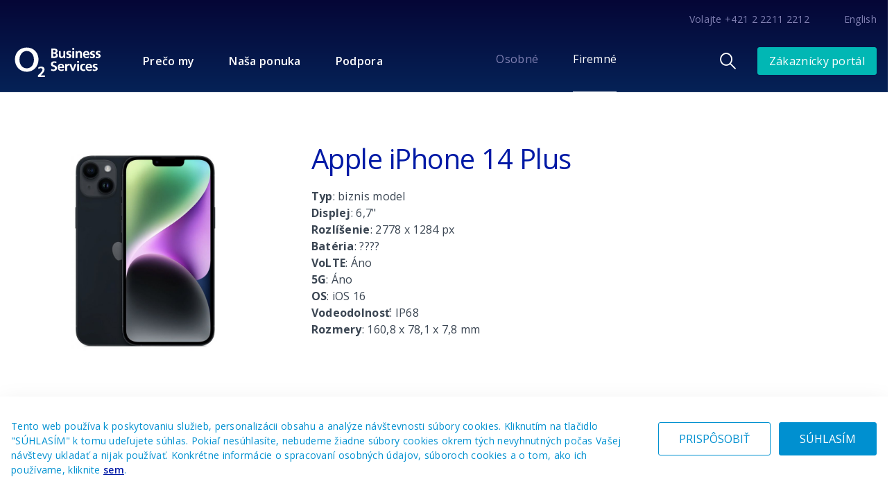

--- FILE ---
content_type: text/html; charset=utf-8
request_url: https://o2bs.odyzeo.dev/apple-iphone-14-plus
body_size: 51450
content:
<!doctype html>
<html data-n-head-ssr lang="sk-SK" data-n-head="%7B%22lang%22:%7B%22ssr%22:%22sk-SK%22%7D%7D">
  <head >
    <title>Apple iPhone 14 Plus | O2bs</title><meta data-n-head="ssr" charset="utf-8"><meta data-n-head="ssr" http-equiv="X-UA-Compatible" content="IE=edge"><meta data-n-head="ssr" name="viewport" content="width=device-width, initial-scale=1"><meta data-n-head="ssr" name="format-detection" content="telephone=no, email=no, date=no, address=no, url=no"><meta name="sentry-trace" content="a1227b4d6c6c4254a3fb3b7899c61997-79a3383eb1484a6f-0"><meta data-n-head="ssr" name="og:site_name" content="O2 Business Services"><meta data-n-head="ssr" data-hid="i18n-og" property="og:locale" content="sk_SK"><meta data-n-head="ssr" data-hid="i18n-og-alt-en-US" property="og:locale:alternate" content="en_US"><meta data-n-head="ssr" data-hid="og:title" property="og:title" content="Apple iPhone 14 Plus | O2bs"><meta data-n-head="ssr" data-hid="og:image" property="og:image" content="https://o2bs.odyzeo.dev/images/o2/og_image.png"><meta data-n-head="ssr" data-hid="twitter:card" property="twitter:card" content="summary_large_image"><meta data-n-head="ssr" data-hid="og:url" property="og:url" content="https://o2bs.odyzeo.dev/apple-iphone-14-plus"><link data-n-head="ssr" rel="preconnect" href="https://fonts.googleapis.com" crossorigin="true"><link data-n-head="ssr" rel="preconnect" href="https://fonts.gstatic.com" crossorigin="true"><link data-n-head="ssr" href="https://fonts.googleapis.com/css2?family=Open+Sans:wght@400;600;700&amp;display=swap" rel="stylesheet"><link data-n-head="ssr" data-hid="i18n-alt-en" rel="alternate" href="https://o2bs.odyzeo.dev/en/apple-iphone-14-plus" hreflang="en"><link data-n-head="ssr" data-hid="i18n-alt-en-US" rel="alternate" href="https://o2bs.odyzeo.dev/en/apple-iphone-14-plus" hreflang="en-US"><link data-n-head="ssr" data-hid="i18n-alt-sk" rel="alternate" href="https://o2bs.odyzeo.dev/apple-iphone-14-plus" hreflang="sk"><link data-n-head="ssr" data-hid="i18n-alt-sk-SK" rel="alternate" href="https://o2bs.odyzeo.dev/apple-iphone-14-plus" hreflang="sk-SK"><link data-n-head="ssr" data-hid="i18n-xd" rel="alternate" href="https://o2bs.odyzeo.dev/apple-iphone-14-plus" hreflang="x-default"><link data-n-head="ssr" data-hid="i18n-can" rel="canonical" href="https://o2bs.odyzeo.dev/apple-iphone-14-plus"><link rel="preload" href="/_nuxt/1c85cfc.modern.js" as="script"><link rel="preload" href="/_nuxt/21a5700.modern.js" as="script"><link rel="preload" href="/_nuxt/d888f4a.modern.js" as="script"><link rel="preload" href="/_nuxt/e08d7e6.modern.js" as="script"><link rel="preload" href="/_nuxt/12c84eb.modern.js" as="script"><style data-vue-ssr-id="4f857918:0 280e1ab2:0 7da603f2:0 3191d5ad:0 4a3797b5:0 72afbaff:0 7cd47118:0 341c5c72:0 339e6275:0 31b41be4:0 1e349318:0 efa9eb20:0 a20abaaa:0 443403ff:0 182c52ee:0 9140e8bc:0 df059c08:0 c4e82734:0 07177b02:0 4ca97f07:0 09ae5236:0">/*! normalize.css v8.0.1 | MIT License | github.com/necolas/normalize.css */html{line-height:1.15;-webkit-text-size-adjust:100%}body{margin:0}main{display:block}h1{font-size:2em;margin:.67em 0}hr{box-sizing:content-box;height:0;overflow:visible}pre{font-family:monospace,monospace;font-size:1em}a{background-color:transparent}abbr[title]{border-bottom:none;text-decoration:underline;-webkit-text-decoration:underline dotted;text-decoration:underline dotted}b,strong{font-weight:bolder}code,kbd,samp{font-family:monospace,monospace;font-size:1em}small{font-size:80%}sub,sup{font-size:75%;line-height:0;position:relative;vertical-align:baseline}sub{bottom:-.25em}sup{top:-.5em}img{border-style:none}button,input,optgroup,select,textarea{font-family:inherit;font-size:100%;line-height:1.15;margin:0}button,input{overflow:visible}button,select{text-transform:none}[type=button],[type=reset],[type=submit],button{-webkit-appearance:button}[type=button]::-moz-focus-inner,[type=reset]::-moz-focus-inner,[type=submit]::-moz-focus-inner,button::-moz-focus-inner{border-style:none;padding:0}[type=button]:-moz-focusring,[type=reset]:-moz-focusring,[type=submit]:-moz-focusring,button:-moz-focusring{outline:1px dotted ButtonText}fieldset{padding:.35em .75em .625em}legend{box-sizing:border-box;color:inherit;display:table;max-width:100%;padding:0;white-space:normal}progress{vertical-align:baseline}textarea{overflow:auto}[type=checkbox],[type=radio]{box-sizing:border-box;padding:0}[type=number]::-webkit-inner-spin-button,[type=number]::-webkit-outer-spin-button{height:auto}[type=search]{-webkit-appearance:textfield;outline-offset:-2px}[type=search]::-webkit-search-decoration{-webkit-appearance:none}::-webkit-file-upload-button{-webkit-appearance:button;font:inherit}details{display:block}summary{display:list-item}[hidden],template{display:none}
.vue-slider-disabled{opacity:.5;cursor:not-allowed}.vue-slider-rail{background-color:#ccc;border-radius:15px}.vue-slider-process{background-color:#3498db;border-radius:15px}.vue-slider-mark{z-index:4}.vue-slider-mark:first-child .vue-slider-mark-step,.vue-slider-mark:last-child .vue-slider-mark-step{display:none}.vue-slider-mark-step{width:100%;height:100%;border-radius:50%;background-color:rgba(0,0,0,.16)}.vue-slider-mark-label{font-size:14px;white-space:nowrap}.vue-slider-dot-handle{cursor:pointer;width:100%;height:100%;border-radius:50%;background-color:#fff;box-sizing:border-box;box-shadow:.5px .5px 2px 1px rgba(0,0,0,.32)}.vue-slider-dot-handle-focus{box-shadow:0 0 1px 2px rgba(52,152,219,.36)}.vue-slider-dot-handle-disabled{cursor:not-allowed;background-color:#ccc}.vue-slider-dot-tooltip-inner{font-size:14px;white-space:nowrap;padding:2px 5px;min-width:20px;text-align:center;color:#fff;border-radius:5px;border-color:#3498db;background-color:#3498db;box-sizing:content-box}.vue-slider-dot-tooltip-inner:after{content:"";position:absolute}.vue-slider-dot-tooltip-inner-top:after{top:100%;left:50%;transform:translate(-50%);height:0;width:0;border:5px solid transparent;border-top-color:inherit}.vue-slider-dot-tooltip-inner-bottom:after{bottom:100%;left:50%;transform:translate(-50%);height:0;width:0;border:5px solid transparent;border-bottom-color:inherit}.vue-slider-dot-tooltip-inner-left:after{left:100%;top:50%;transform:translateY(-50%);height:0;width:0;border:5px solid transparent;border-left-color:inherit}.vue-slider-dot-tooltip-inner-right:after{right:100%;top:50%;transform:translateY(-50%);height:0;width:0;border:5px solid transparent;border-right-color:inherit}.vue-slider-dot-tooltip-wrapper{opacity:0;transition:all .3s}.vue-slider-dot-tooltip-wrapper-show{opacity:1}
/*!
 * Cropper.js v1.5.12
 * https://fengyuanchen.github.io/cropperjs
 *
 * Copyright 2015-present Chen Fengyuan
 * Released under the MIT license
 *
 * Date: 2021-06-12T08:00:11.623Z
 */.cropper-container{direction:ltr;font-size:0;line-height:0;position:relative;touch-action:none;-webkit-user-select:none;-moz-user-select:none;-ms-user-select:none;user-select:none}.cropper-container img{image-orientation:0deg;display:block;height:100%;max-height:none!important;max-width:none!important;min-height:0!important;min-width:0!important;width:100%}.cropper-canvas,.cropper-crop-box,.cropper-drag-box,.cropper-modal,.cropper-wrap-box{bottom:0;left:0;position:absolute;right:0;top:0}.cropper-canvas,.cropper-wrap-box{overflow:hidden}.cropper-drag-box{background-color:#fff;opacity:0}.cropper-modal{background-color:#000;opacity:.5}.cropper-view-box{display:block;height:100%;outline:1px solid #39f;outline-color:rgba(51,153,255,.75);overflow:hidden;width:100%}.cropper-dashed{border:0 dashed #eee;display:block;opacity:.5;position:absolute}.cropper-dashed.dashed-h{border-bottom-width:1px;border-top-width:1px;height:33.33333%;left:0;top:33.33333%;width:100%}.cropper-dashed.dashed-v{border-left-width:1px;border-right-width:1px;height:100%;left:33.33333%;top:0;width:33.33333%}.cropper-center{display:block;height:0;left:50%;opacity:.75;position:absolute;top:50%;width:0}.cropper-center:after,.cropper-center:before{background-color:#eee;content:" ";display:block;position:absolute}.cropper-center:before{height:1px;left:-3px;top:0;width:7px}.cropper-center:after{height:7px;left:0;top:-3px;width:1px}.cropper-face,.cropper-line,.cropper-point{display:block;height:100%;opacity:.1;position:absolute;width:100%}.cropper-face{background-color:#fff;left:0;top:0}.cropper-line{background-color:#39f}.cropper-line.line-e{cursor:ew-resize;right:-3px;top:0;width:5px}.cropper-line.line-n{cursor:ns-resize;height:5px;left:0;top:-3px}.cropper-line.line-w{cursor:ew-resize;left:-3px;top:0;width:5px}.cropper-line.line-s{bottom:-3px;cursor:ns-resize;height:5px;left:0}.cropper-point{background-color:#39f;height:5px;opacity:.75;width:5px}.cropper-point.point-e{cursor:ew-resize;margin-top:-3px;right:-3px;top:50%}.cropper-point.point-n{cursor:ns-resize;left:50%;margin-left:-3px;top:-3px}.cropper-point.point-w{cursor:ew-resize;left:-3px;margin-top:-3px;top:50%}.cropper-point.point-s{bottom:-3px;cursor:s-resize;left:50%;margin-left:-3px}.cropper-point.point-ne{cursor:nesw-resize;right:-3px;top:-3px}.cropper-point.point-nw{cursor:nwse-resize;left:-3px;top:-3px}.cropper-point.point-sw{bottom:-3px;cursor:nesw-resize;left:-3px}.cropper-point.point-se{bottom:-3px;cursor:nwse-resize;height:20px;opacity:1;right:-3px;width:20px}@media (min-width:768px){.cropper-point.point-se{height:15px;width:15px}}@media (min-width:992px){.cropper-point.point-se{height:10px;width:10px}}@media (min-width:1200px){.cropper-point.point-se{height:5px;opacity:.75;width:5px}}.cropper-point.point-se:before{background-color:#39f;bottom:-50%;content:" ";display:block;height:200%;opacity:0;position:absolute;right:-50%;width:200%}.cropper-invisible{opacity:0}.cropper-bg{background-image:url("[data-uri]")}.cropper-hide{display:block;height:0;position:absolute;width:0}.cropper-hidden{display:none!important}.cropper-move{cursor:move}.cropper-crop{cursor:crosshair}.cropper-disabled .cropper-drag-box,.cropper-disabled .cropper-face,.cropper-disabled .cropper-line,.cropper-disabled .cropper-point{cursor:not-allowed}.v-select{position:relative;font-family:inherit}.v-select,.v-select *{box-sizing:border-box}@-webkit-keyframes vSelectSpinner{0%{transform:rotate(0deg)}to{transform:rotate(1turn)}}@keyframes vSelectSpinner{0%{transform:rotate(0deg)}to{transform:rotate(1turn)}}.vs__fade-enter-active,.vs__fade-leave-active{pointer-events:none;transition:opacity .15s cubic-bezier(1,.5,.8,1)}.vs__fade-enter,.vs__fade-leave-to{opacity:0}.vs--disabled .vs__clear,.vs--disabled .vs__dropdown-toggle,.vs--disabled .vs__open-indicator,.vs--disabled .vs__search,.vs--disabled .vs__selected{cursor:not-allowed;background-color:#f8f8f8}.v-select[dir=rtl] .vs__actions{padding:0 3px 0 6px}.v-select[dir=rtl] .vs__clear{margin-left:6px;margin-right:0}.v-select[dir=rtl] .vs__deselect{margin-left:0;margin-right:2px}.v-select[dir=rtl] .vs__dropdown-menu{text-align:right}.vs__dropdown-toggle{-webkit-appearance:none;-moz-appearance:none;appearance:none;display:flex;padding:0 0 4px;background:none;border:1px solid rgba(60,60,60,.26);border-radius:4px;white-space:normal}.vs__selected-options{display:flex;flex-basis:100%;flex-grow:1;flex-wrap:wrap;padding:0 2px;position:relative}.vs__actions{display:flex;align-items:center;padding:4px 6px 0 3px}.vs--searchable .vs__dropdown-toggle{cursor:text}.vs--unsearchable .vs__dropdown-toggle{cursor:pointer}.vs--open .vs__dropdown-toggle{border-bottom-color:transparent;border-bottom-left-radius:0;border-bottom-right-radius:0}.vs__open-indicator{fill:rgba(60,60,60,.5);transform:scale(1);transition:transform .15s cubic-bezier(1,-.115,.975,.855);transition-timing-function:cubic-bezier(1,-.115,.975,.855)}.vs--open .vs__open-indicator{transform:rotate(180deg) scale(1)}.vs--loading .vs__open-indicator{opacity:0}.vs__clear{fill:rgba(60,60,60,.5);padding:0;border:0;background-color:transparent;cursor:pointer;margin-right:8px}.vs__dropdown-menu{display:block;box-sizing:border-box;position:absolute;top:calc(100% - 1px);left:0;z-index:1000;padding:5px 0;margin:0;width:100%;max-height:350px;min-width:160px;overflow-y:auto;box-shadow:0 3px 6px 0 rgba(0,0,0,.15);border:1px solid rgba(60,60,60,.26);border-top-style:none;border-radius:0 0 4px 4px;text-align:left;list-style:none;background:#fff}.vs__no-options{text-align:center}.vs__dropdown-option{line-height:1.42857143;display:block;padding:3px 20px;clear:both;color:#333;white-space:nowrap}.vs__dropdown-option:hover{cursor:pointer}.vs__dropdown-option--highlight{background:#5897fb;color:#fff}.vs__dropdown-option--disabled{background:inherit;color:rgba(60,60,60,.5)}.vs__dropdown-option--disabled:hover{cursor:inherit}.vs__selected{display:flex;align-items:center;background-color:#f0f0f0;border:1px solid rgba(60,60,60,.26);border-radius:4px;color:#333;line-height:1.4;margin:4px 2px 0;padding:0 .25em;z-index:0}.vs__deselect{display:inline-flex;-webkit-appearance:none;-moz-appearance:none;appearance:none;margin-left:4px;padding:0;border:0;cursor:pointer;background:none;fill:rgba(60,60,60,.5);text-shadow:0 1px 0 #fff}.vs--single .vs__selected{background-color:transparent;border-color:transparent}.vs--single.vs--open .vs__selected{position:absolute;opacity:.4}.vs--single.vs--searching .vs__selected{display:none}.vs__search::-webkit-search-cancel-button{display:none}.vs__search::-ms-clear,.vs__search::-webkit-search-decoration,.vs__search::-webkit-search-results-button,.vs__search::-webkit-search-results-decoration{display:none}.vs__search,.vs__search:focus{-webkit-appearance:none;-moz-appearance:none;appearance:none;line-height:1.4;font-size:1em;border:1px solid transparent;border-left:none;outline:none;margin:4px 0 0;padding:0 7px;background:none;box-shadow:none;width:0;max-width:100%;flex-grow:1;z-index:1}.vs__search::-moz-placeholder{color:inherit}.vs__search:-ms-input-placeholder{color:inherit}.vs__search::placeholder{color:inherit}.vs--unsearchable .vs__search{opacity:1}.vs--unsearchable:not(.vs--disabled) .vs__search:hover{cursor:pointer}.vs--single.vs--searching:not(.vs--open):not(.vs--loading) .vs__search{opacity:.2}.vs__spinner{-ms-grid-row-align:center;align-self:center;opacity:0;font-size:5px;text-indent:-9999em;overflow:hidden;border:.9em solid hsla(0,0%,39.2%,.1);border-left-color:rgba(60,60,60,.45);transform:translateZ(0);-webkit-animation:vSelectSpinner 1.1s linear infinite;animation:vSelectSpinner 1.1s linear infinite;transition:opacity .1s}.vs__spinner,.vs__spinner:after{border-radius:50%;width:5em;height:5em}.vs--loading .vs__spinner{opacity:1}.flatpickr-calendar{background:transparent;opacity:0;display:none;text-align:center;visibility:hidden;padding:0;-webkit-animation:none;animation:none;direction:ltr;border:0;font-size:14px;line-height:24px;border-radius:5px;position:absolute;width:307.875px;box-sizing:border-box;touch-action:manipulation;background:#fff;box-shadow:1px 0 0 #e6e6e6,-1px 0 0 #e6e6e6,0 1px 0 #e6e6e6,0 -1px 0 #e6e6e6,0 3px 13px rgba(0,0,0,.08)}.flatpickr-calendar.inline,.flatpickr-calendar.open{opacity:1;max-height:640px;visibility:visible}.flatpickr-calendar.open{display:inline-block;z-index:99999}.flatpickr-calendar.animate.open{-webkit-animation:fpFadeInDown .3s cubic-bezier(.23,1,.32,1);animation:fpFadeInDown .3s cubic-bezier(.23,1,.32,1)}.flatpickr-calendar.inline{display:block;position:relative;top:2px}.flatpickr-calendar.static{position:absolute;top:calc(100% + 2px)}.flatpickr-calendar.static.open{z-index:999;display:block}.flatpickr-calendar.multiMonth .flatpickr-days .dayContainer:nth-child(n+1) .flatpickr-day.inRange:nth-child(7n+7){box-shadow:none!important}.flatpickr-calendar.multiMonth .flatpickr-days .dayContainer:nth-child(n+2) .flatpickr-day.inRange:nth-child(7n+1){box-shadow:-2px 0 0 #e6e6e6,5px 0 0 #e6e6e6}.flatpickr-calendar .hasTime .dayContainer,.flatpickr-calendar .hasWeeks .dayContainer{border-bottom:0;border-bottom-right-radius:0;border-bottom-left-radius:0}.flatpickr-calendar .hasWeeks .dayContainer{border-left:0}.flatpickr-calendar.hasTime .flatpickr-time{height:40px;border-top:1px solid #e6e6e6}.flatpickr-calendar.noCalendar.hasTime .flatpickr-time{height:auto}.flatpickr-calendar:after,.flatpickr-calendar:before{position:absolute;display:block;pointer-events:none;border:solid transparent;content:"";height:0;width:0;left:22px}.flatpickr-calendar.arrowRight:after,.flatpickr-calendar.arrowRight:before,.flatpickr-calendar.rightMost:after,.flatpickr-calendar.rightMost:before{left:auto;right:22px}.flatpickr-calendar.arrowCenter:after,.flatpickr-calendar.arrowCenter:before{left:50%;right:50%}.flatpickr-calendar:before{border-width:5px;margin:0 -5px}.flatpickr-calendar:after{border-width:4px;margin:0 -4px}.flatpickr-calendar.arrowTop:after,.flatpickr-calendar.arrowTop:before{bottom:100%}.flatpickr-calendar.arrowTop:before{border-bottom-color:#e6e6e6}.flatpickr-calendar.arrowTop:after{border-bottom-color:#fff}.flatpickr-calendar.arrowBottom:after,.flatpickr-calendar.arrowBottom:before{top:100%}.flatpickr-calendar.arrowBottom:before{border-top-color:#e6e6e6}.flatpickr-calendar.arrowBottom:after{border-top-color:#fff}.flatpickr-calendar:focus{outline:0}.flatpickr-wrapper{position:relative;display:inline-block}.flatpickr-months{display:flex}.flatpickr-months .flatpickr-month{background:transparent;color:rgba(0,0,0,.9);fill:rgba(0,0,0,.9);height:34px;line-height:1;text-align:center;position:relative;-webkit-user-select:none;-moz-user-select:none;-ms-user-select:none;user-select:none;overflow:hidden;flex:1}.flatpickr-months .flatpickr-next-month,.flatpickr-months .flatpickr-prev-month{text-decoration:none;cursor:pointer;position:absolute;top:0;height:34px;padding:10px;z-index:3;color:rgba(0,0,0,.9);fill:rgba(0,0,0,.9)}.flatpickr-months .flatpickr-next-month.flatpickr-disabled,.flatpickr-months .flatpickr-prev-month.flatpickr-disabled{display:none}.flatpickr-months .flatpickr-next-month i,.flatpickr-months .flatpickr-prev-month i{position:relative}.flatpickr-months .flatpickr-next-month.flatpickr-prev-month,.flatpickr-months .flatpickr-prev-month.flatpickr-prev-month{left:0}.flatpickr-months .flatpickr-next-month.flatpickr-next-month,.flatpickr-months .flatpickr-prev-month.flatpickr-next-month{right:0}.flatpickr-months .flatpickr-next-month:hover,.flatpickr-months .flatpickr-prev-month:hover{color:#959ea9}.flatpickr-months .flatpickr-next-month:hover svg,.flatpickr-months .flatpickr-prev-month:hover svg{fill:#f64747}.flatpickr-months .flatpickr-next-month svg,.flatpickr-months .flatpickr-prev-month svg{width:14px;height:14px}.flatpickr-months .flatpickr-next-month svg path,.flatpickr-months .flatpickr-prev-month svg path{transition:fill .1s;fill:inherit}.numInputWrapper{position:relative;height:auto}.numInputWrapper input,.numInputWrapper span{display:inline-block}.numInputWrapper input{width:100%}.numInputWrapper input::-ms-clear{display:none}.numInputWrapper input::-webkit-inner-spin-button,.numInputWrapper input::-webkit-outer-spin-button{margin:0;-webkit-appearance:none}.numInputWrapper span{position:absolute;right:0;width:14px;padding:0 4px 0 2px;height:50%;line-height:50%;opacity:0;cursor:pointer;border:1px solid rgba(57,57,57,.15);box-sizing:border-box}.numInputWrapper span:hover{background:rgba(0,0,0,.1)}.numInputWrapper span:active{background:rgba(0,0,0,.2)}.numInputWrapper span:after{display:block;content:"";position:absolute}.numInputWrapper span.arrowUp{top:0;border-bottom:0}.numInputWrapper span.arrowUp:after{border-left:4px solid transparent;border-right:4px solid transparent;border-bottom:4px solid rgba(57,57,57,.6);top:26%}.numInputWrapper span.arrowDown{top:50%}.numInputWrapper span.arrowDown:after{border-left:4px solid transparent;border-right:4px solid transparent;border-top:4px solid rgba(57,57,57,.6);top:40%}.numInputWrapper span svg{width:inherit;height:auto}.numInputWrapper span svg path{fill:rgba(0,0,0,.5)}.numInputWrapper:hover{background:rgba(0,0,0,.05)}.numInputWrapper:hover span{opacity:1}.flatpickr-current-month{font-size:135%;line-height:inherit;font-weight:300;color:inherit;position:absolute;width:75%;left:12.5%;padding:7.48px 0 0;line-height:1;height:34px;display:inline-block;text-align:center;transform:translateZ(0)}.flatpickr-current-month span.cur-month{font-family:inherit;font-weight:700;color:inherit;display:inline-block;margin-left:.5ch;padding:0}.flatpickr-current-month span.cur-month:hover{background:rgba(0,0,0,.05)}.flatpickr-current-month .numInputWrapper{width:6ch;width:7ch\0;display:inline-block}.flatpickr-current-month .numInputWrapper span.arrowUp:after{border-bottom-color:rgba(0,0,0,.9)}.flatpickr-current-month .numInputWrapper span.arrowDown:after{border-top-color:rgba(0,0,0,.9)}.flatpickr-current-month input.cur-year{background:transparent;box-sizing:border-box;color:inherit;cursor:text;padding:0 0 0 .5ch;margin:0;display:inline-block;font-size:inherit;font-family:inherit;font-weight:300;line-height:inherit;height:auto;border:0;border-radius:0;vertical-align:baseline;vertical-align:initial;-webkit-appearance:textfield;-moz-appearance:textfield;appearance:textfield}.flatpickr-current-month input.cur-year:focus{outline:0}.flatpickr-current-month input.cur-year[disabled],.flatpickr-current-month input.cur-year[disabled]:hover{font-size:100%;color:rgba(0,0,0,.5);background:transparent;pointer-events:none}.flatpickr-current-month .flatpickr-monthDropdown-months{appearance:menulist;background:transparent;border:none;border-radius:0;box-sizing:border-box;color:inherit;cursor:pointer;font-size:inherit;font-family:inherit;font-weight:300;height:auto;line-height:inherit;margin:-1px 0 0;outline:none;padding:0 0 0 .5ch;position:relative;vertical-align:baseline;vertical-align:initial;-webkit-box-sizing:border-box;-webkit-appearance:menulist;-moz-appearance:menulist;width:auto}.flatpickr-current-month .flatpickr-monthDropdown-months:active,.flatpickr-current-month .flatpickr-monthDropdown-months:focus{outline:none}.flatpickr-current-month .flatpickr-monthDropdown-months:hover{background:rgba(0,0,0,.05)}.flatpickr-current-month .flatpickr-monthDropdown-months .flatpickr-monthDropdown-month{background-color:transparent;outline:none;padding:0}.flatpickr-weekdays{background:transparent;text-align:center;overflow:hidden;width:100%;display:flex;align-items:center;height:28px}.flatpickr-weekdays .flatpickr-weekdaycontainer{display:flex;flex:1}span.flatpickr-weekday{cursor:default;font-size:90%;background:transparent;color:rgba(0,0,0,.54);line-height:1;margin:0;text-align:center;display:block;flex:1;font-weight:bolder}.dayContainer,.flatpickr-weeks{padding:1px 0 0}.flatpickr-days{position:relative;overflow:hidden;display:flex;align-items:flex-start;width:307.875px}.flatpickr-days:focus{outline:0}.dayContainer{padding:0;outline:0;text-align:left;width:307.875px;min-width:307.875px;max-width:307.875px;box-sizing:border-box;display:inline-block;display:flex;flex-wrap:wrap;-ms-flex-wrap:wrap;justify-content:space-around;transform:translateZ(0);opacity:1}.dayContainer+.dayContainer{box-shadow:-1px 0 0 #e6e6e6}.flatpickr-day{background:none;border:1px solid transparent;border-radius:150px;box-sizing:border-box;color:#393939;cursor:pointer;font-weight:400;width:14.2857143%;flex-basis:14.2857143%;max-width:39px;height:39px;line-height:39px;margin:0;display:inline-block;position:relative;justify-content:center;text-align:center}.flatpickr-day.inRange,.flatpickr-day.nextMonthDay.inRange,.flatpickr-day.nextMonthDay.today.inRange,.flatpickr-day.nextMonthDay:focus,.flatpickr-day.nextMonthDay:hover,.flatpickr-day.prevMonthDay.inRange,.flatpickr-day.prevMonthDay.today.inRange,.flatpickr-day.prevMonthDay:focus,.flatpickr-day.prevMonthDay:hover,.flatpickr-day.today.inRange,.flatpickr-day:focus,.flatpickr-day:hover{cursor:pointer;outline:0;background:#e6e6e6;border-color:#e6e6e6}.flatpickr-day.today{border-color:#959ea9}.flatpickr-day.today:focus,.flatpickr-day.today:hover{border-color:#959ea9;background:#959ea9;color:#fff}.flatpickr-day.endRange,.flatpickr-day.endRange.inRange,.flatpickr-day.endRange.nextMonthDay,.flatpickr-day.endRange.prevMonthDay,.flatpickr-day.endRange:focus,.flatpickr-day.endRange:hover,.flatpickr-day.selected,.flatpickr-day.selected.inRange,.flatpickr-day.selected.nextMonthDay,.flatpickr-day.selected.prevMonthDay,.flatpickr-day.selected:focus,.flatpickr-day.selected:hover,.flatpickr-day.startRange,.flatpickr-day.startRange.inRange,.flatpickr-day.startRange.nextMonthDay,.flatpickr-day.startRange.prevMonthDay,.flatpickr-day.startRange:focus,.flatpickr-day.startRange:hover{background:#569ff7;box-shadow:none;color:#fff;border-color:#569ff7}.flatpickr-day.endRange.startRange,.flatpickr-day.selected.startRange,.flatpickr-day.startRange.startRange{border-radius:50px 0 0 50px}.flatpickr-day.endRange.endRange,.flatpickr-day.selected.endRange,.flatpickr-day.startRange.endRange{border-radius:0 50px 50px 0}.flatpickr-day.endRange.startRange+.endRange:not(:nth-child(7n+1)),.flatpickr-day.selected.startRange+.endRange:not(:nth-child(7n+1)),.flatpickr-day.startRange.startRange+.endRange:not(:nth-child(7n+1)){box-shadow:-10px 0 0 #569ff7}.flatpickr-day.endRange.startRange.endRange,.flatpickr-day.selected.startRange.endRange,.flatpickr-day.startRange.startRange.endRange{border-radius:50px}.flatpickr-day.inRange{border-radius:0;box-shadow:-5px 0 0 #e6e6e6,5px 0 0 #e6e6e6}.flatpickr-day.flatpickr-disabled,.flatpickr-day.flatpickr-disabled:hover,.flatpickr-day.nextMonthDay,.flatpickr-day.notAllowed,.flatpickr-day.notAllowed.nextMonthDay,.flatpickr-day.notAllowed.prevMonthDay,.flatpickr-day.prevMonthDay{color:rgba(57,57,57,.3);background:transparent;border-color:transparent;cursor:default}.flatpickr-day.flatpickr-disabled,.flatpickr-day.flatpickr-disabled:hover{cursor:not-allowed;color:rgba(57,57,57,.1)}.flatpickr-day.week.selected{border-radius:0;box-shadow:-5px 0 0 #569ff7,5px 0 0 #569ff7}.flatpickr-day.hidden{visibility:hidden}.rangeMode .flatpickr-day{margin-top:1px}.flatpickr-weekwrapper{float:left}.flatpickr-weekwrapper .flatpickr-weeks{padding:0 12px;box-shadow:1px 0 0 #e6e6e6}.flatpickr-weekwrapper .flatpickr-weekday{float:none;width:100%;line-height:28px}.flatpickr-weekwrapper span.flatpickr-day,.flatpickr-weekwrapper span.flatpickr-day:hover{display:block;width:100%;max-width:none;color:rgba(57,57,57,.3);background:transparent;cursor:default;border:none}.flatpickr-innerContainer{display:block;display:flex;box-sizing:border-box;overflow:hidden}.flatpickr-rContainer{display:inline-block;padding:0;box-sizing:border-box}.flatpickr-time{text-align:center;outline:0;display:block;height:0;line-height:40px;max-height:40px;box-sizing:border-box;overflow:hidden;display:flex}.flatpickr-time:after{content:"";display:table;clear:both}.flatpickr-time .numInputWrapper{flex:1;width:40%;height:40px;float:left}.flatpickr-time .numInputWrapper span.arrowUp:after{border-bottom-color:#393939}.flatpickr-time .numInputWrapper span.arrowDown:after{border-top-color:#393939}.flatpickr-time.hasSeconds .numInputWrapper{width:26%}.flatpickr-time.time24hr .numInputWrapper{width:49%}.flatpickr-time input{background:transparent;box-shadow:none;border:0;border-radius:0;text-align:center;margin:0;padding:0;height:inherit;line-height:inherit;color:#393939;font-size:14px;position:relative;box-sizing:border-box;-webkit-appearance:textfield;-moz-appearance:textfield;appearance:textfield}.flatpickr-time input.flatpickr-hour{font-weight:700}.flatpickr-time input.flatpickr-minute,.flatpickr-time input.flatpickr-second{font-weight:400}.flatpickr-time input:focus{outline:0;border:0}.flatpickr-time .flatpickr-am-pm,.flatpickr-time .flatpickr-time-separator{height:inherit;float:left;line-height:inherit;color:#393939;font-weight:700;width:2%;-webkit-user-select:none;-moz-user-select:none;-ms-user-select:none;user-select:none;-ms-grid-row-align:center;align-self:center}.flatpickr-time .flatpickr-am-pm{outline:0;width:18%;cursor:pointer;text-align:center;font-weight:400}.flatpickr-time .flatpickr-am-pm:focus,.flatpickr-time .flatpickr-am-pm:hover,.flatpickr-time input:focus,.flatpickr-time input:hover{background:#eee}.flatpickr-input[readonly]{cursor:pointer}@-webkit-keyframes fpFadeInDown{0%{opacity:0;transform:translate3d(0,-20px,0)}to{opacity:1;transform:translateZ(0)}}@keyframes fpFadeInDown{0%{opacity:0;transform:translate3d(0,-20px,0)}to{opacity:1;transform:translateZ(0)}}.collapse{display:flow-root;height:0;overflow:hidden;transition:height .3s ease-in-out}.collapse--is-active{height:auto;overflow:visible}.collapse--is-animating{height:auto;overflow:hidden}.collapse--is-animating.collapse--is-active{height:0}@font-face{font-family:"icomoon";src:url(/_nuxt/fonts/icomoon.43d82b6.eot);src:url(/_nuxt/fonts/icomoon.43d82b6.eot#iefix) format("embedded-opentype"),url(/_nuxt/fonts/icomoon.a4d9004.ttf) format("truetype"),url(/_nuxt/fonts/icomoon.517e0df.woff) format("woff"),url(/_nuxt/img/icomoon.665e103.svg#icomoon) format("svg");font-weight:400;font-style:normal;font-display:block}[class*=" icon-"],[class^=icon-]{font-family:"icomoon"!important;speak:never;font-style:normal;font-weight:400;font-feature-settings:normal;font-variant:normal;text-transform:none;line-height:1;-webkit-font-smoothing:antialiased;-moz-osx-font-smoothing:grayscale}.icon-form-select:before{content:"\e95e"}.icon-radiobox-marked:before{content:"\e95f"}.icon-rectangle:before{content:"\e960"}.icon-application-brackets:before{content:"\e940"}.icon-arrow-down:before{content:"\e941"}.icon-arrow-up:before{content:"\e942"}.icon-button-pointer:before{content:"\e943"}.icon-card-text:before{content:"\e944"}.icon-clipboard-plus:before{content:"\e945"}.icon-clipboard-text-outline:before{content:"\e947"}.icon-clipboard-text:before{content:"\e948"}.icon-download:before{content:"\e949"}.icon-emoticon-happy-outline:before{content:"\e94a"}.icon-filter:before{content:"\e94b"}.icon-folder-multiple-image:before{content:"\e94c"}.icon-form-textbox:before{content:"\e94d"}.icon-grid:before{content:"\e94e"}.icon-checkbox-marked-outline:before{content:"\e94f"}.icon-image-text:before{content:"\e950"}.icon-image:before{content:"\e951"}.icon-link-box-variant:before{content:"\e952"}.icon-map-outline:before{content:"\e953"}.icon-post:before{content:"\e954"}.icon-puzzle:before{content:"\e955"}.icon-tab:before{content:"\e956"}.icon-tag-heart:before{content:"\e957"}.icon-tag-multiple:before{content:"\e958"}.icon-tag-text:before{content:"\e959"}.icon-train-car-container:before{content:"\e95a"}.icon-view-carousel:before{content:"\e95b"}.icon-view-dashboard:before{content:"\e95c"}.icon-view-list-outline:before{content:"\e95d"}.icon-boxes:before{content:"\e935"}.icon-chat:before{content:"\e937"}.icon-desktop-to:before{content:"\e938"}.icon-hw:before{content:"\e939"}.icon-mobile-web:before{content:"\e93b"}.icon-phone-cable:before{content:"\e93c"}.icon-shield:before{content:"\e93d"}.icon-signal:before{content:"\e93e"}.icon-upload:before{content:"\e93f"}.icon-button:before{content:"\e933"}.icon-icon:before{content:"\e934"}.icon-chevron-left:before{content:"\e931"}.icon-chevron-right:before{content:"\e932"}.icon-person-secondary:before{content:"\e92f"}.icon-person:before{content:"\e930"}.icon-menu:before{content:"\e92e"}.icon-picture:before{content:"\e92d"}.icon-boost:before{content:"\e92c"}.icon-discount:before{content:"\e924"}.icon-fingers:before{content:"\e925"}.icon-number-1:before{content:"\e926"}.icon-number-2:before{content:"\e927"}.icon-number-3:before{content:"\e928"}.icon-number-4:before{content:"\e929"}.icon-number-5:before{content:"\e92a"}.icon-number-6:before{content:"\e92b"}.icon-web-settings:before{content:"\e936"}.icon-linkedin:before{content:"\e907"}.icon-caret-right:before{content:"\e921"}.icon-caret-left:before{content:"\e922"}.icon-email:before{content:"\e91c"}.icon-linkedin-secondary:before{content:"\e91d"}.icon-phone-outline:before{content:"\e91e"}.icon-arrow-right:before{content:"\e91f"}.icon-shape:before{content:"\e920"}.icon-invisible:before{content:"\e91a"}.icon-visible:before{content:"\e91b"}.icon-cart:before{content:"\e93a"}.icon-settings:before{content:"\e994"}.icon-exit:before{content:"\ea14"}.icon-credit-card:before{content:"\e908"}.icon-call:before,.icon-contact:before,.icon-phone:before,.icon-support:before,.icon-telephone:before{content:"\e90c"}.icon-locked:before{content:"\e90d"}.icon-instagram:before{content:"\e923"}.icon-link:before{content:"\e919"}.icon-youtube:before{content:"\e90b"}.icon-star:before{content:"\e901"}.icon-odyzeo:before{content:"\e903"}.icon-caret-right-thin:before{content:"\e946"}.icon-google-plus-square:before{content:"\e905"}.icon-code:before{content:"\e906"}.icon-twitter:before{content:"\e909"}.icon-facebook:before{content:"\e90a"}.icon-clock:before{content:"\e902"}.icon-close:before{content:"\e900"}.icon-search:before{content:"\e904"}.icon-shipping:before{content:"\e914"}.icon-gift:before{content:"\e90e"}.icon-sort_by_alpha:before{content:"\e912"}.icon-sort:before{content:"\e913"}.icon-translate:before{content:"\e915"}.icon-key:before{content:"\e90f"}.icon-envelope:before{content:"\e910"}.icon-user:before{content:"\e911"}.icon-prev:before{content:"\e917"}.icon-next:before{content:"\e918"}.icon-camera:before{content:"\e916"}.icon-th-large:before{content:"\f009"}.icon-th:before{content:"\f00a"}.icon-th-list:before{content:"\f00b"}.icon-trash-o:before{content:"\f014"}.icon-home:before{content:"\f015"}.icon-truck:before{content:"\f0d1"}.icon-bell:before{content:"\f0f3"}.icon-info:before{content:"\f129"}.icon-cart-plus:before{content:"\f217"}:root{--o2-transition:ease;--o2-blue:#0090d0;--o2-purple:#824cab;--o2-red:#f4364c;--o2-orange:#ff7f41;--o2-yellow:#ffd400;--o2-green:#01b7b4;--o2-black:#000;--o2-white:#fff;--o2-primary:#0090d0;--o2-secondary:#738aa0;--o2-success:#01b7b4;--o2-warning:#ff7f41;--o2-danger:#f4364c;--o2-dark:#343434;--o2-purple-dark:#6f4191;--o2-purple-light:#f3edf7;--o2-brand:#0019a5;--o2-gray:#c7d4e1;--o2-gray-light:#f2f4f7;--o2-yellow-promo:#ffc548;--o2-red-promo:#f65d7c;--o2-green-promo:#74cf9a;--o2-blue-dark:#006998;--o2-blue-light:#f0f6fa;--o2-green-dark:#017b79;--o2-green-light:#f0fbfb;--o2-orange-dark:#e6723a;--o2-orange-light:#fff2ec;--o2-red-dark:#dc3144;--o2-red-light:#fee8f0}.legal-type{display:flex}.legal-type .legal-type__item{border-bottom:1px solid rgba(0,0,102,.2);display:flex;flex-basis:100%;flex:1;flex-direction:column;text-align:center}.legal-type .legal-type__item.legal-type__item--active{border-color:#0019a5}.legal-type .legal-type__item.legal-type__item--active a{color:#0019a5}.legal-type .legal-type__item a{color:rgba(0,0,102,.4);padding:1.5rem;text-decoration:none;text-transform:uppercase}.font-lato{font-family:"Lato",sans-serif}.font-montserrat{font-family:"Montserrat",sans-serif}:root{--viewport-height:100vh}*,:after,:before{box-sizing:border-box}body,html{margin:0;padding:0;height:100%}body{color:#3b4653;background-color:#fff;font-family:"Open Sans",sans-serif;font-size:16px;line-height:1.5;-webkit-font-smoothing:antialiased;overflow-anchor:none;overflow-x:hidden;letter-spacing:.3px}body:before{background-image:linear-gradient(180deg,#060636,#054d89 48%,#1a9dd9 73%,#7dbde7 81%,#fff);background-repeat:no-repeat;content:"";display:block;height:700px;position:absolute;top:0;width:100%;z-index:-1}h1,h2,h3,h4,h5,h6{margin:0;font-weight:500;line-height:1.3}.display-1,.h1,h1{font-weight:400;font-size:28px}@media (min-width:768px){.display-1,.h1,h1{font-size:36px}}@media (min-width:1024px){.display-1,.h1,h1{font-size:40px;letter-spacing:-.5px}}@media (min-width:768px){.display-1{font-size:40px}}@media (min-width:1024px){.display-1{font-size:46px;letter-spacing:normal}}.h2,h2{font-weight:400;font-size:24px}@media (min-width:1024px){.h2,h2{font-size:36px}}.h3,h3{font-weight:400;font-size:21px}@media (min-width:768px){.h3,h3{font-size:22px}}.h4,h4{font-weight:400;font-size:18px}@media (min-width:768px){.h4,h4{font-size:18px}}@media (min-width:1024px){.h4,h4{font-size:20px}}a{font-weight:400}a,a:active,a:hover{text-decoration:none;color:inherit}p{margin:1em 0}embed,figure,iframe,img{max-width:100%}select{-webkit-appearance:none;-moz-appearance:none;appearance:none}select::-ms-expand{display:none}button,input,optgroup,select,textarea{line-height:normal}table{margin-top:1em;margin-bottom:1em}article{font-size:18px;line-height:1.7}.text-ellipsis-2{display:block;display:-webkit-box;line-height:1.4em;overflow:hidden;text-overflow:ellipsis;-webkit-line-clamp:2;-webkit-box-orient:vertical;max-height:2.8em}.text-xxsmall{font-size:12px!important}.text-xsmall{font-size:13px!important}.text-small{font-size:14px!important;letter-spacing:.25px}.text-normal{font-size:16px!important}.text-medium{font-size:20px!important}.text-xmedium{font-size:21px!important}.text-xxmedium{font-size:22px!important}.text-smedium{font-size:18px!important}.text-large{font-size:36px!important}.text-uppercase{text-transform:uppercase!important}.text-center{text-align:center!important}@media (max-width:767px){.text-x-center{text-align:center!important}}@media (min-width:768px){.text-t-center{text-align:center!important}}@media (min-width:1024px){.text-d-center{text-align:center!important}}.text-left{text-align:left!important}.text-right{text-align:right!important}.text-justify{text-align:justify!important}.text-light{font-weight:300!important}.text-normal{font-weight:400!important}.text-semi{font-weight:600!important}.text-bold{font-weight:700!important}.text-default{color:#3b4653!important}.text-grey{color:#eff1f9!important}.text-grey-dark{color:#343434!important}.text-white{color:#fff!important}.text-brand{color:#0019a5!important}.text-primary{color:#0090d0!important}.text-primary-dark-1{color:#749bc4!important}.text-secondary{color:#0019a5!important}.text-quaternary{color:#74cf9a!important}.text-o2-success{color:#01b7b4!important;color:var(--o2-success,#01b7b4)!important}.text-success{color:#0bb802!important}.text-info{color:#1399c0!important}.text-danger,.text-error{color:#df4012!important}.text-underline{text-decoration:underline!important}.text-link{color:#0090d0;font-weight:700}.text-link:hover{color:#0090d0;text-decoration:underline}.text-link-secondary{color:#74cf9a;font-weight:700}.text-link-secondary:hover{text-decoration:underline;color:#74cf9a}.font-primary{font-family:"Open Sans",sans-serif!important}.align-items-center{align-items:center!important}.align-items-flex-start{align-items:flex-start!important}.align-items-flex-end{align-items:flex-end!important}.flex-grow{flex:1 0 auto!important}.flex-column{flex-direction:column}.justify-content-center{justify-content:center!important}.justify-content-flex-end{justify-content:flex-end!important}.justify-content-space-between{justify-content:space-between!important}.-order-1{order:-1!important}.order-0{order:0!important}.order-1,.order-2{order:1!important}.bgr-primary{background-color:#0090d0!important}.bgr-secondary{background-color:#0019a5!important}.bgr-grey{background-color:#eff1f9!important}.bgr,.bgr-white{background-color:#fff!important}.gradient-secondary{background-image:linear-gradient(180deg,#006,#0019a5)}.v-middle{display:flex;align-items:center}.link{color:#0090d0;text-decoration:none}.link:hover{text-decoration:underline}.position-relative{position:relative}.position-absolute{position:absolute}.sr-only,.visually-hidden{position:absolute!important;width:1px!important;height:1px!important;padding:0!important;overflow:hidden!important;clip:rect(0,0,0,0)!important;white-space:nowrap!important;border:0!important}.link-icon:hover{text-decoration:none}.link-icon:hover .link-icon__text{text-decoration:underline}.link-icon__icon{margin-right:5px}.text-pre-wrap{white-space:pre-wrap}.text-no-wrap{white-space:nowrap}.input-number-no-arrows{-webkit-appearance:none;-moz-appearance:textfield}.input-number-no-arrows::-webkit-inner-spin-button,.input-number-no-arrows::-webkit-outer-spin-button{-webkit-appearance:none;-moz-appearance:textfield;margin:0}.hr{width:100%;height:1px;margin:1em 0;background-color:#d6d8db}.loading{opacity:1;transition:opacity .2s}.loading.loading--active{opacity:.7}.show-class [class],.show-class [data-selector]{position:relative}.show-class [class]:before,.show-class [data-selector]:before{content:"";display:block;height:17px}.show-class [class]:after,.show-class [data-selector]:after{position:absolute;top:0;left:0;padding:2px 5px;background-color:#eee;color:#707070;font-size:13px;font-family:"Open Sans",sans-serif;font-weight:400;line-height:1;letter-spacing:normal}.show-class [data-selector]:after{content:attr(data-selector)}.show-class [class]:after{content:"." attr(class)}.show-class [data-selector][class]:after{content:attr(data-selector) ", ." attr(class)}.show-class [data-tag][class]:after{content:attr(data-tag) "." attr(class)}.href:hover{cursor:pointer}.background-size-cover{background-size:cover!important}.background-size-contain{background-size:contain!important}.overflow-hidden{overflow:hidden}.table-td-min{width:1px;line-height:0}.w-100{width:100%!important}.w-auto{width:auto!important}.h-100{height:100%!important}.h-auto{height:auto!important}.fade-0{opacity:0}.fade-1{opacity:.1}.fade-2{opacity:.2}.fade-3{opacity:.3}.fade-4{opacity:.4}.fade-5{opacity:.5}.fade-6{opacity:.6}.fade-7{opacity:.7}.fade-8{opacity:.8}.fade-9{opacity:.9}@media (min-width:640px){.-order-m-1{order:-1!important}.order-m-0{order:0!important}.order-m-1,.order-m-2{order:1!important}.align-items-m-center{align-items:center!important}.align-items-m-flex-start{align-items:flex-start!important}.align-items-m-flex-end{align-items:flex-end!important}.flex-m-grow{flex:1 0 auto!important}.flex-m-column{flex-direction:column!important}.justify-m-content-center{justify-content:center!important}.justify-content-m-flex-end{justify-content:flex-end!important}.justify-content-m-space-between{justify-content:space-between!important}}@media (min-width:768px){.-order-t-1{order:-1!important}.order-t-0{order:0!important}.order-t-1,.order-t-2{order:1!important}.align-items-t-center{align-items:center!important}.align-items-t-flex-start{align-items:flex-start!important}.align-items-t-flex-end{align-items:flex-end!important}.flex-t-grow{flex:1 0 auto!important}.flex-t-column{flex-direction:column!important}.justify-t-content-center{justify-content:center!important}.justify-content-t-flex-end{justify-content:flex-end!important}.justify-content-t-space-between{justify-content:space-between!important}}@media (min-width:1024px){.-order-d-1{order:-1!important}.order-d-0{order:0!important}.order-d-1,.order-d-2{order:1!important}.align-items-d-center{align-items:center!important}.align-items-d-flex-start{align-items:flex-start!important}.align-items-d-flex-end{align-items:flex-end!important}.flex-d-grow{flex:1 0 auto!important}.flex-d-column{flex-direction:column!important}.justify-d-content-center{justify-content:center!important}.justify-content-d-flex-end{justify-content:flex-end!important}.justify-content-d-space-between{justify-content:space-between!important}}@media (min-width:1240px){.-order-l-1{order:-1!important}.order-l-0{order:0!important}.order-l-1,.order-l-2{order:1!important}.align-items-l-center{align-items:center!important}.align-items-l-flex-start{align-items:flex-start!important}.align-items-l-flex-end{align-items:flex-end!important}.flex-l-grow{flex:1 0 auto!important}.flex-l-column{flex-direction:column!important}.justify-l-content-center{justify-content:center!important}.justify-content-l-flex-end{justify-content:flex-end!important}.justify-content-l-space-between{justify-content:space-between!important}}@media (min-width:1600px){.-order-f-1{order:-1!important}.order-f-0{order:0!important}.order-f-1,.order-f-2{order:1!important}.align-items-f-center{align-items:center!important}.align-items-f-flex-start{align-items:flex-start!important}.align-items-f-flex-end{align-items:flex-end!important}.flex-f-grow{flex:1 0 auto!important}.flex-f-column{flex-direction:column!important}.justify-f-content-center{justify-content:center!important}.justify-content-f-flex-end{justify-content:flex-end!important}.justify-content-f-space-between{justify-content:space-between!important}}.border-round{border-radius:50%}.border-radius-global{border-radius:6px!important}.border-radius-global-2{border-radius:12px!important}.order-x-1{order:1}@media (min-width:768px){.order-md-0{order:0}}.section{padding-top:30px;padding-bottom:30px}@media (min-width:768px){.section{padding-top:70px;padding-bottom:70px}}.fix-margin-p p:first-child{margin-top:0}.fix-margin-p p:last-child{margin-bottom:0}.word-break-word{word-break:break-word!important}.m-s,.mt-s,.my-s{margin-top:8px!important}.m-s,.mr-s,.mx-s{margin-right:8px!important}.m-s,.mb-s,.my-s{margin-bottom:8px!important}.m-s,.ml-s,.mx-s{margin-left:8px!important}.m-m,.mt-m,.my-m{margin-top:16px!important}.m-m,.mr-m,.mx-m{margin-right:16px!important}.m-m,.mb-m,.my-m{margin-bottom:16px!important}.m-m,.ml-m,.mx-m{margin-left:16px!important}.m-l,.mt-l,.my-l{margin-top:24px!important}.m-l,.mr-l,.mx-l{margin-right:24px!important}.m-l,.mb-l,.my-l{margin-bottom:24px!important}.m-l,.ml-l,.mx-l{margin-left:24px!important}.m-x,.mt-x,.my-x{margin-top:32px!important}.m-x,.mr-x,.mx-x{margin-right:32px!important}.m-x,.mb-x,.my-x{margin-bottom:32px!important}.m-x,.ml-x,.mx-x{margin-left:32px!important}.m-0,.mt-0,.my-0{margin-top:0!important}.m-0,.mr-0,.mx-0{margin-right:0!important}.m-0,.mb-0,.my-0{margin-bottom:0!important}.m-0,.ml-0,.mx-0{margin-left:0!important}.p-0,.pt-0,.py-0{padding-top:0!important}.p-0,.pr-0,.px-0{padding-right:0!important}.p-0,.pb-0,.py-0{padding-bottom:0!important}.p-0,.pl-0,.px-0{padding-left:0!important}.m-1,.mt-1,.my-1{margin-top:10px!important}.m-1,.mr-1,.mx-1{margin-right:10px!important}.m-1,.mb-1,.my-1{margin-bottom:10px!important}.m-1,.ml-1,.mx-1{margin-left:10px!important}.p-1,.pt-1,.py-1{padding-top:10px!important}.p-1,.pr-1,.px-1{padding-right:10px!important}.p-1,.pb-1,.py-1{padding-bottom:10px!important}.p-1,.pl-1,.px-1{padding-left:10px!important}.m-2,.mt-2,.my-2{margin-top:20px!important}.m-2,.mr-2,.mx-2{margin-right:20px!important}.m-2,.mb-2,.my-2{margin-bottom:20px!important}.m-2,.ml-2,.mx-2{margin-left:20px!important}.p-2,.pt-2,.py-2{padding-top:20px!important}.p-2,.pr-2,.px-2{padding-right:20px!important}.p-2,.pb-2,.py-2{padding-bottom:20px!important}.p-2,.pl-2,.px-2{padding-left:20px!important}.m-3,.mt-3,.my-3{margin-top:30px!important}.m-3,.mr-3,.mx-3{margin-right:30px!important}.m-3,.mb-3,.my-3{margin-bottom:30px!important}.m-3,.ml-3,.mx-3{margin-left:30px!important}.p-3,.pt-3,.py-3{padding-top:30px!important}.p-3,.pr-3,.px-3{padding-right:30px!important}.p-3,.pb-3,.py-3{padding-bottom:30px!important}.p-3,.pl-3,.px-3{padding-left:30px!important}.m-4,.mt-4,.my-4{margin-top:40px!important}.m-4,.mr-4,.mx-4{margin-right:40px!important}.m-4,.mb-4,.my-4{margin-bottom:40px!important}.m-4,.ml-4,.mx-4{margin-left:40px!important}.p-4,.pt-4,.py-4{padding-top:40px!important}.p-4,.pr-4,.px-4{padding-right:40px!important}.p-4,.pb-4,.py-4{padding-bottom:40px!important}.p-4,.pl-4,.px-4{padding-left:40px!important}.m-5,.mt-5,.my-5{margin-top:50px!important}.m-5,.mr-5,.mx-5{margin-right:50px!important}.m-5,.mb-5,.my-5{margin-bottom:50px!important}.m-5,.ml-5,.mx-5{margin-left:50px!important}.p-5,.pt-5,.py-5{padding-top:50px!important}.p-5,.pr-5,.px-5{padding-right:50px!important}.p-5,.pb-5,.py-5{padding-bottom:50px!important}.p-5,.pl-5,.px-5{padding-left:50px!important}.m-6,.mt-6,.my-6{margin-top:60px!important}.m-6,.mr-6,.mx-6{margin-right:60px!important}.m-6,.mb-6,.my-6{margin-bottom:60px!important}.m-6,.ml-6,.mx-6{margin-left:60px!important}.p-6,.pt-6,.py-6{padding-top:60px!important}.p-6,.pr-6,.px-6{padding-right:60px!important}.p-6,.pb-6,.py-6{padding-bottom:60px!important}.p-6,.pl-6,.px-6{padding-left:60px!important}.m-7,.mt-7,.my-7{margin-top:70px!important}.m-7,.mr-7,.mx-7{margin-right:70px!important}.m-7,.mb-7,.my-7{margin-bottom:70px!important}.m-7,.ml-7,.mx-7{margin-left:70px!important}.p-7,.pt-7,.py-7{padding-top:70px!important}.p-7,.pr-7,.px-7{padding-right:70px!important}.p-7,.pb-7,.py-7{padding-bottom:70px!important}.p-7,.pl-7,.px-7{padding-left:70px!important}.m-8,.mt-8,.my-8{margin-top:80px!important}.m-8,.mr-8,.mx-8{margin-right:80px!important}.m-8,.mb-8,.my-8{margin-bottom:80px!important}.m-8,.ml-8,.mx-8{margin-left:80px!important}.p-8,.pt-8,.py-8{padding-top:80px!important}.p-8,.pr-8,.px-8{padding-right:80px!important}.p-8,.pb-8,.py-8{padding-bottom:80px!important}.p-8,.pl-8,.px-8{padding-left:80px!important}.m-9,.mt-9,.my-9{margin-top:90px!important}.m-9,.mr-9,.mx-9{margin-right:90px!important}.m-9,.mb-9,.my-9{margin-bottom:90px!important}.m-9,.ml-9,.mx-9{margin-left:90px!important}.p-9,.pt-9,.py-9{padding-top:90px!important}.p-9,.pr-9,.px-9{padding-right:90px!important}.p-9,.pb-9,.py-9{padding-bottom:90px!important}.p-9,.pl-9,.px-9{padding-left:90px!important}.m-10,.mt-10,.my-10{margin-top:100px!important}.m-10,.mr-10,.mx-10{margin-right:100px!important}.m-10,.mb-10,.my-10{margin-bottom:100px!important}.m-10,.ml-10,.mx-10{margin-left:100px!important}.p-10,.pt-10,.py-10{padding-top:100px!important}.p-10,.pr-10,.px-10{padding-right:100px!important}.p-10,.pb-10,.py-10{padding-bottom:100px!important}.p-10,.pl-10,.px-10{padding-left:100px!important}@media (min-width:768px){.m-t-0,.mt-t-0,.my-t-0{margin-top:0!important}.m-t-0,.mr-t-0,.mx-t-0{margin-right:0!important}.m-t-0,.mb-t-0,.my-t-0{margin-bottom:0!important}.m-t-0,.ml-t-0,.mx-t-0{margin-left:0!important}.p-t-0,.pt-t-0,.py-t-0{padding-top:0!important}.p-t-0,.pr-t-0,.px-t-0{padding-right:0!important}.p-t-0,.pb-t-0,.py-t-0{padding-bottom:0!important}.p-t-0,.pl-t-0,.px-t-0{padding-left:0!important}.m-t-1,.mt-t-1,.my-t-1{margin-top:10px!important}.m-t-1,.mr-t-1,.mx-t-1{margin-right:10px!important}.m-t-1,.mb-t-1,.my-t-1{margin-bottom:10px!important}.m-t-1,.ml-t-1,.mx-t-1{margin-left:10px!important}.p-t-1,.pt-t-1,.py-t-1{padding-top:10px!important}.p-t-1,.pr-t-1,.px-t-1{padding-right:10px!important}.p-t-1,.pb-t-1,.py-t-1{padding-bottom:10px!important}.p-t-1,.pl-t-1,.px-t-1{padding-left:10px!important}.m-t-2,.mt-t-2,.my-t-2{margin-top:20px!important}.m-t-2,.mr-t-2,.mx-t-2{margin-right:20px!important}.m-t-2,.mb-t-2,.my-t-2{margin-bottom:20px!important}.m-t-2,.ml-t-2,.mx-t-2{margin-left:20px!important}.p-t-2,.pt-t-2,.py-t-2{padding-top:20px!important}.p-t-2,.pr-t-2,.px-t-2{padding-right:20px!important}.p-t-2,.pb-t-2,.py-t-2{padding-bottom:20px!important}.p-t-2,.pl-t-2,.px-t-2{padding-left:20px!important}.m-t-3,.mt-t-3,.my-t-3{margin-top:30px!important}.m-t-3,.mr-t-3,.mx-t-3{margin-right:30px!important}.m-t-3,.mb-t-3,.my-t-3{margin-bottom:30px!important}.m-t-3,.ml-t-3,.mx-t-3{margin-left:30px!important}.p-t-3,.pt-t-3,.py-t-3{padding-top:30px!important}.p-t-3,.pr-t-3,.px-t-3{padding-right:30px!important}.p-t-3,.pb-t-3,.py-t-3{padding-bottom:30px!important}.p-t-3,.pl-t-3,.px-t-3{padding-left:30px!important}.m-t-4,.mt-t-4,.my-t-4{margin-top:40px!important}.m-t-4,.mr-t-4,.mx-t-4{margin-right:40px!important}.m-t-4,.mb-t-4,.my-t-4{margin-bottom:40px!important}.m-t-4,.ml-t-4,.mx-t-4{margin-left:40px!important}.p-t-4,.pt-t-4,.py-t-4{padding-top:40px!important}.p-t-4,.pr-t-4,.px-t-4{padding-right:40px!important}.p-t-4,.pb-t-4,.py-t-4{padding-bottom:40px!important}.p-t-4,.pl-t-4,.px-t-4{padding-left:40px!important}.m-t-5,.mt-t-5,.my-t-5{margin-top:50px!important}.m-t-5,.mr-t-5,.mx-t-5{margin-right:50px!important}.m-t-5,.mb-t-5,.my-t-5{margin-bottom:50px!important}.m-t-5,.ml-t-5,.mx-t-5{margin-left:50px!important}.p-t-5,.pt-t-5,.py-t-5{padding-top:50px!important}.p-t-5,.pr-t-5,.px-t-5{padding-right:50px!important}.p-t-5,.pb-t-5,.py-t-5{padding-bottom:50px!important}.p-t-5,.pl-t-5,.px-t-5{padding-left:50px!important}.m-t-6,.mt-t-6,.my-t-6{margin-top:60px!important}.m-t-6,.mr-t-6,.mx-t-6{margin-right:60px!important}.m-t-6,.mb-t-6,.my-t-6{margin-bottom:60px!important}.m-t-6,.ml-t-6,.mx-t-6{margin-left:60px!important}.p-t-6,.pt-t-6,.py-t-6{padding-top:60px!important}.p-t-6,.pr-t-6,.px-t-6{padding-right:60px!important}.p-t-6,.pb-t-6,.py-t-6{padding-bottom:60px!important}.p-t-6,.pl-t-6,.px-t-6{padding-left:60px!important}.m-t-7,.mt-t-7,.my-t-7{margin-top:70px!important}.m-t-7,.mr-t-7,.mx-t-7{margin-right:70px!important}.m-t-7,.mb-t-7,.my-t-7{margin-bottom:70px!important}.m-t-7,.ml-t-7,.mx-t-7{margin-left:70px!important}.p-t-7,.pt-t-7,.py-t-7{padding-top:70px!important}.p-t-7,.pr-t-7,.px-t-7{padding-right:70px!important}.p-t-7,.pb-t-7,.py-t-7{padding-bottom:70px!important}.p-t-7,.pl-t-7,.px-t-7{padding-left:70px!important}.m-t-8,.mt-t-8,.my-t-8{margin-top:80px!important}.m-t-8,.mr-t-8,.mx-t-8{margin-right:80px!important}.m-t-8,.mb-t-8,.my-t-8{margin-bottom:80px!important}.m-t-8,.ml-t-8,.mx-t-8{margin-left:80px!important}.p-t-8,.pt-t-8,.py-t-8{padding-top:80px!important}.p-t-8,.pr-t-8,.px-t-8{padding-right:80px!important}.p-t-8,.pb-t-8,.py-t-8{padding-bottom:80px!important}.p-t-8,.pl-t-8,.px-t-8{padding-left:80px!important}.m-t-9,.mt-t-9,.my-t-9{margin-top:90px!important}.m-t-9,.mr-t-9,.mx-t-9{margin-right:90px!important}.m-t-9,.mb-t-9,.my-t-9{margin-bottom:90px!important}.m-t-9,.ml-t-9,.mx-t-9{margin-left:90px!important}.p-t-9,.pt-t-9,.py-t-9{padding-top:90px!important}.p-t-9,.pr-t-9,.px-t-9{padding-right:90px!important}.p-t-9,.pb-t-9,.py-t-9{padding-bottom:90px!important}.p-t-9,.pl-t-9,.px-t-9{padding-left:90px!important}.m-t-10,.mt-t-10,.my-t-10{margin-top:100px!important}.m-t-10,.mr-t-10,.mx-t-10{margin-right:100px!important}.m-t-10,.mb-t-10,.my-t-10{margin-bottom:100px!important}.m-t-10,.ml-t-10,.mx-t-10{margin-left:100px!important}.p-t-10,.pt-t-10,.py-t-10{padding-top:100px!important}.p-t-10,.pr-t-10,.px-t-10{padding-right:100px!important}.p-t-10,.pb-t-10,.py-t-10{padding-bottom:100px!important}.p-t-10,.pl-t-10,.px-t-10{padding-left:100px!important}}@media (min-width:1024px){.m-d-0,.mt-d-0,.my-d-0{margin-top:0!important}.m-d-0,.mr-d-0,.mx-d-0{margin-right:0!important}.m-d-0,.mb-d-0,.my-d-0{margin-bottom:0!important}.m-d-0,.ml-d-0,.mx-d-0{margin-left:0!important}.p-d-0,.pt-d-0,.py-d-0{padding-top:0!important}.p-d-0,.pr-d-0,.px-d-0{padding-right:0!important}.p-d-0,.pb-d-0,.py-d-0{padding-bottom:0!important}.p-d-0,.pl-d-0,.px-d-0{padding-left:0!important}.m-d-1,.mt-d-1,.my-d-1{margin-top:10px!important}.m-d-1,.mr-d-1,.mx-d-1{margin-right:10px!important}.m-d-1,.mb-d-1,.my-d-1{margin-bottom:10px!important}.m-d-1,.ml-d-1,.mx-d-1{margin-left:10px!important}.p-d-1,.pt-d-1,.py-d-1{padding-top:10px!important}.p-d-1,.pr-d-1,.px-d-1{padding-right:10px!important}.p-d-1,.pb-d-1,.py-d-1{padding-bottom:10px!important}.p-d-1,.pl-d-1,.px-d-1{padding-left:10px!important}.m-d-2,.mt-d-2,.my-d-2{margin-top:20px!important}.m-d-2,.mr-d-2,.mx-d-2{margin-right:20px!important}.m-d-2,.mb-d-2,.my-d-2{margin-bottom:20px!important}.m-d-2,.ml-d-2,.mx-d-2{margin-left:20px!important}.p-d-2,.pt-d-2,.py-d-2{padding-top:20px!important}.p-d-2,.pr-d-2,.px-d-2{padding-right:20px!important}.p-d-2,.pb-d-2,.py-d-2{padding-bottom:20px!important}.p-d-2,.pl-d-2,.px-d-2{padding-left:20px!important}.m-d-3,.mt-d-3,.my-d-3{margin-top:30px!important}.m-d-3,.mr-d-3,.mx-d-3{margin-right:30px!important}.m-d-3,.mb-d-3,.my-d-3{margin-bottom:30px!important}.m-d-3,.ml-d-3,.mx-d-3{margin-left:30px!important}.p-d-3,.pt-d-3,.py-d-3{padding-top:30px!important}.p-d-3,.pr-d-3,.px-d-3{padding-right:30px!important}.p-d-3,.pb-d-3,.py-d-3{padding-bottom:30px!important}.p-d-3,.pl-d-3,.px-d-3{padding-left:30px!important}.m-d-4,.mt-d-4,.my-d-4{margin-top:40px!important}.m-d-4,.mr-d-4,.mx-d-4{margin-right:40px!important}.m-d-4,.mb-d-4,.my-d-4{margin-bottom:40px!important}.m-d-4,.ml-d-4,.mx-d-4{margin-left:40px!important}.p-d-4,.pt-d-4,.py-d-4{padding-top:40px!important}.p-d-4,.pr-d-4,.px-d-4{padding-right:40px!important}.p-d-4,.pb-d-4,.py-d-4{padding-bottom:40px!important}.p-d-4,.pl-d-4,.px-d-4{padding-left:40px!important}.m-d-5,.mt-d-5,.my-d-5{margin-top:50px!important}.m-d-5,.mr-d-5,.mx-d-5{margin-right:50px!important}.m-d-5,.mb-d-5,.my-d-5{margin-bottom:50px!important}.m-d-5,.ml-d-5,.mx-d-5{margin-left:50px!important}.p-d-5,.pt-d-5,.py-d-5{padding-top:50px!important}.p-d-5,.pr-d-5,.px-d-5{padding-right:50px!important}.p-d-5,.pb-d-5,.py-d-5{padding-bottom:50px!important}.p-d-5,.pl-d-5,.px-d-5{padding-left:50px!important}.m-d-6,.mt-d-6,.my-d-6{margin-top:60px!important}.m-d-6,.mr-d-6,.mx-d-6{margin-right:60px!important}.m-d-6,.mb-d-6,.my-d-6{margin-bottom:60px!important}.m-d-6,.ml-d-6,.mx-d-6{margin-left:60px!important}.p-d-6,.pt-d-6,.py-d-6{padding-top:60px!important}.p-d-6,.pr-d-6,.px-d-6{padding-right:60px!important}.p-d-6,.pb-d-6,.py-d-6{padding-bottom:60px!important}.p-d-6,.pl-d-6,.px-d-6{padding-left:60px!important}.m-d-7,.mt-d-7,.my-d-7{margin-top:70px!important}.m-d-7,.mr-d-7,.mx-d-7{margin-right:70px!important}.m-d-7,.mb-d-7,.my-d-7{margin-bottom:70px!important}.m-d-7,.ml-d-7,.mx-d-7{margin-left:70px!important}.p-d-7,.pt-d-7,.py-d-7{padding-top:70px!important}.p-d-7,.pr-d-7,.px-d-7{padding-right:70px!important}.p-d-7,.pb-d-7,.py-d-7{padding-bottom:70px!important}.p-d-7,.pl-d-7,.px-d-7{padding-left:70px!important}.m-d-8,.mt-d-8,.my-d-8{margin-top:80px!important}.m-d-8,.mr-d-8,.mx-d-8{margin-right:80px!important}.m-d-8,.mb-d-8,.my-d-8{margin-bottom:80px!important}.m-d-8,.ml-d-8,.mx-d-8{margin-left:80px!important}.p-d-8,.pt-d-8,.py-d-8{padding-top:80px!important}.p-d-8,.pr-d-8,.px-d-8{padding-right:80px!important}.p-d-8,.pb-d-8,.py-d-8{padding-bottom:80px!important}.p-d-8,.pl-d-8,.px-d-8{padding-left:80px!important}.m-d-9,.mt-d-9,.my-d-9{margin-top:90px!important}.m-d-9,.mr-d-9,.mx-d-9{margin-right:90px!important}.m-d-9,.mb-d-9,.my-d-9{margin-bottom:90px!important}.m-d-9,.ml-d-9,.mx-d-9{margin-left:90px!important}.p-d-9,.pt-d-9,.py-d-9{padding-top:90px!important}.p-d-9,.pr-d-9,.px-d-9{padding-right:90px!important}.p-d-9,.pb-d-9,.py-d-9{padding-bottom:90px!important}.p-d-9,.pl-d-9,.px-d-9{padding-left:90px!important}.m-d-10,.mt-d-10,.my-d-10{margin-top:100px!important}.m-d-10,.mr-d-10,.mx-d-10{margin-right:100px!important}.m-d-10,.mb-d-10,.my-d-10{margin-bottom:100px!important}.m-d-10,.ml-d-10,.mx-d-10{margin-left:100px!important}.p-d-10,.pt-d-10,.py-d-10{padding-top:100px!important}.p-d-10,.pr-d-10,.px-d-10{padding-right:100px!important}.p-d-10,.pb-d-10,.py-d-10{padding-bottom:100px!important}.p-d-10,.pl-d-10,.px-d-10{padding-left:100px!important}}@media (min-width:1240px){.m-l-0,.mt-l-0,.my-l-0{margin-top:0!important}.m-l-0,.mr-l-0,.mx-l-0{margin-right:0!important}.m-l-0,.mb-l-0,.my-l-0{margin-bottom:0!important}.m-l-0,.ml-l-0,.mx-l-0{margin-left:0!important}.p-l-0,.pt-l-0,.py-l-0{padding-top:0!important}.p-l-0,.pr-l-0,.px-l-0{padding-right:0!important}.p-l-0,.pb-l-0,.py-l-0{padding-bottom:0!important}.p-l-0,.pl-l-0,.px-l-0{padding-left:0!important}.m-l-1,.mt-l-1,.my-l-1{margin-top:10px!important}.m-l-1,.mr-l-1,.mx-l-1{margin-right:10px!important}.m-l-1,.mb-l-1,.my-l-1{margin-bottom:10px!important}.m-l-1,.ml-l-1,.mx-l-1{margin-left:10px!important}.p-l-1,.pt-l-1,.py-l-1{padding-top:10px!important}.p-l-1,.pr-l-1,.px-l-1{padding-right:10px!important}.p-l-1,.pb-l-1,.py-l-1{padding-bottom:10px!important}.p-l-1,.pl-l-1,.px-l-1{padding-left:10px!important}.m-l-2,.mt-l-2,.my-l-2{margin-top:20px!important}.m-l-2,.mr-l-2,.mx-l-2{margin-right:20px!important}.m-l-2,.mb-l-2,.my-l-2{margin-bottom:20px!important}.m-l-2,.ml-l-2,.mx-l-2{margin-left:20px!important}.p-l-2,.pt-l-2,.py-l-2{padding-top:20px!important}.p-l-2,.pr-l-2,.px-l-2{padding-right:20px!important}.p-l-2,.pb-l-2,.py-l-2{padding-bottom:20px!important}.p-l-2,.pl-l-2,.px-l-2{padding-left:20px!important}.m-l-3,.mt-l-3,.my-l-3{margin-top:30px!important}.m-l-3,.mr-l-3,.mx-l-3{margin-right:30px!important}.m-l-3,.mb-l-3,.my-l-3{margin-bottom:30px!important}.m-l-3,.ml-l-3,.mx-l-3{margin-left:30px!important}.p-l-3,.pt-l-3,.py-l-3{padding-top:30px!important}.p-l-3,.pr-l-3,.px-l-3{padding-right:30px!important}.p-l-3,.pb-l-3,.py-l-3{padding-bottom:30px!important}.p-l-3,.pl-l-3,.px-l-3{padding-left:30px!important}.m-l-4,.mt-l-4,.my-l-4{margin-top:40px!important}.m-l-4,.mr-l-4,.mx-l-4{margin-right:40px!important}.m-l-4,.mb-l-4,.my-l-4{margin-bottom:40px!important}.m-l-4,.ml-l-4,.mx-l-4{margin-left:40px!important}.p-l-4,.pt-l-4,.py-l-4{padding-top:40px!important}.p-l-4,.pr-l-4,.px-l-4{padding-right:40px!important}.p-l-4,.pb-l-4,.py-l-4{padding-bottom:40px!important}.p-l-4,.pl-l-4,.px-l-4{padding-left:40px!important}.m-l-5,.mt-l-5,.my-l-5{margin-top:50px!important}.m-l-5,.mr-l-5,.mx-l-5{margin-right:50px!important}.m-l-5,.mb-l-5,.my-l-5{margin-bottom:50px!important}.m-l-5,.ml-l-5,.mx-l-5{margin-left:50px!important}.p-l-5,.pt-l-5,.py-l-5{padding-top:50px!important}.p-l-5,.pr-l-5,.px-l-5{padding-right:50px!important}.p-l-5,.pb-l-5,.py-l-5{padding-bottom:50px!important}.p-l-5,.pl-l-5,.px-l-5{padding-left:50px!important}.m-l-6,.mt-l-6,.my-l-6{margin-top:60px!important}.m-l-6,.mr-l-6,.mx-l-6{margin-right:60px!important}.m-l-6,.mb-l-6,.my-l-6{margin-bottom:60px!important}.m-l-6,.ml-l-6,.mx-l-6{margin-left:60px!important}.p-l-6,.pt-l-6,.py-l-6{padding-top:60px!important}.p-l-6,.pr-l-6,.px-l-6{padding-right:60px!important}.p-l-6,.pb-l-6,.py-l-6{padding-bottom:60px!important}.p-l-6,.pl-l-6,.px-l-6{padding-left:60px!important}.m-l-7,.mt-l-7,.my-l-7{margin-top:70px!important}.m-l-7,.mr-l-7,.mx-l-7{margin-right:70px!important}.m-l-7,.mb-l-7,.my-l-7{margin-bottom:70px!important}.m-l-7,.ml-l-7,.mx-l-7{margin-left:70px!important}.p-l-7,.pt-l-7,.py-l-7{padding-top:70px!important}.p-l-7,.pr-l-7,.px-l-7{padding-right:70px!important}.p-l-7,.pb-l-7,.py-l-7{padding-bottom:70px!important}.p-l-7,.pl-l-7,.px-l-7{padding-left:70px!important}.m-l-8,.mt-l-8,.my-l-8{margin-top:80px!important}.m-l-8,.mr-l-8,.mx-l-8{margin-right:80px!important}.m-l-8,.mb-l-8,.my-l-8{margin-bottom:80px!important}.m-l-8,.ml-l-8,.mx-l-8{margin-left:80px!important}.p-l-8,.pt-l-8,.py-l-8{padding-top:80px!important}.p-l-8,.pr-l-8,.px-l-8{padding-right:80px!important}.p-l-8,.pb-l-8,.py-l-8{padding-bottom:80px!important}.p-l-8,.pl-l-8,.px-l-8{padding-left:80px!important}.m-l-9,.mt-l-9,.my-l-9{margin-top:90px!important}.m-l-9,.mr-l-9,.mx-l-9{margin-right:90px!important}.m-l-9,.mb-l-9,.my-l-9{margin-bottom:90px!important}.m-l-9,.ml-l-9,.mx-l-9{margin-left:90px!important}.p-l-9,.pt-l-9,.py-l-9{padding-top:90px!important}.p-l-9,.pr-l-9,.px-l-9{padding-right:90px!important}.p-l-9,.pb-l-9,.py-l-9{padding-bottom:90px!important}.p-l-9,.pl-l-9,.px-l-9{padding-left:90px!important}.m-l-10,.mt-l-10,.my-l-10{margin-top:100px!important}.m-l-10,.mr-l-10,.mx-l-10{margin-right:100px!important}.m-l-10,.mb-l-10,.my-l-10{margin-bottom:100px!important}.m-l-10,.ml-l-10,.mx-l-10{margin-left:100px!important}.p-l-10,.pt-l-10,.py-l-10{padding-top:100px!important}.p-l-10,.pr-l-10,.px-l-10{padding-right:100px!important}.p-l-10,.pb-l-10,.py-l-10{padding-bottom:100px!important}.p-l-10,.pl-l-10,.px-l-10{padding-left:100px!important}}.m-x-auto{margin:auto!important}.mt-x-auto{margin-top:auto!important}.mr-x-auto,.mx-x-auto{margin-right:auto!important}.mb-x-auto{margin-bottom:auto!important}.ml-x-auto,.mx-x-auto{margin-left:auto!important}@media (min-width:640px){.m-m-auto{margin:auto!important}.mt-m-auto{margin-top:auto!important}.mr-m-auto,.mx-m-auto{margin-right:auto!important}.mb-m-auto{margin-bottom:auto!important}.ml-m-auto,.mx-m-auto{margin-left:auto!important}}@media (min-width:768px){.m-m-auto{margin:auto!important}.mt-m-auto{margin-top:auto!important}.mr-m-auto,.mx-m-auto{margin-right:auto!important}.mb-m-auto{margin-bottom:auto!important}.ml-m-auto,.mx-m-auto{margin-left:auto!important}}@media (min-width:1024px){.m-d-auto{margin:auto!important}.mt-d-auto{margin-top:auto!important}.mr-d-auto,.mx-d-auto{margin-right:auto!important}.mb-d-auto{margin-bottom:auto!important}.ml-d-auto,.mx-d-auto{margin-left:auto!important}}@media (min-width:1240px){.m-l-auto{margin:auto!important}.mt-l-auto{margin-top:auto!important}.mr-l-auto,.mx-l-auto{margin-right:auto!important}.mb-l-auto{margin-bottom:auto!important}.ml-l-auto,.mx-l-auto{margin-left:auto!important}}@media (min-width:1600px){.m-f-auto{margin:auto!important}.mt-f-auto{margin-top:auto!important}.mr-f-auto,.mx-f-auto{margin-right:auto!important}.mb-f-auto{margin-bottom:auto!important}.ml-f-auto,.mx-f-auto{margin-left:auto!important}}.fade-enter-active,.fade-leave-active{transition:opacity .5s ease}.fade-enter,.fade-leave-active{opacity:0}.slide-left-enter,.slide-right-leave-active{opacity:0;transform:translate(30px)}.slide-left-leave-active,.slide-right-enter{opacity:0;transform:translate(-30px)}.slide-fade-enter-active{transition:all .3s ease}.slide-fade-leave-active{transition:all .2s cubic-bezier(1,.5,.8,1)}.slide-fade-enter,.slide-fade-leave-to{transform:translateX(100px);opacity:0}.list-enter-active,.list-leave-active{transition:all .3s ease}.list-enter,.list-leave-to{opacity:0;transform:translateX(30px)}.scale-enter-active,.scale-leave-active{transform:scale(1)}.scale-enter,.scale-leave-active{transform:scale(0)}.page-enter-active,.page-leave-active{transition:opacity .3s}.page-enter,.page-leave-active{opacity:0}.menu-fade-enter-active{transition:all .75s ease}.menu-fade-leave-active{transition:none}.menu-fade-enter,.menu-fade-leave-to{transform:translateX(-100px);opacity:0}.container,.container-fluid{width:100%;margin:0 auto;padding:0 16px}@media (min-width:768px){.container,.container-fluid{padding:0 16px}}@media (min-width:1024px){.container,.container-fluid{padding:0 16px}}.container-fluid .container,.container-fluid .container-fluid,.container .container,.container .container-fluid{padding:0}.container{max-width:1320px}@media (max-width:639px){.container{max-width:540px}}.container--fluid{max-width:none}@media (min-width:534px){.container--narrow{width:502px}}@media (min-width:1320px){.container--narrow{width:502px}}@media (min-width:914px){.container--medium{width:882px}}@media (min-width:1320px){.container--medium{width:882px}}.layout,.layout__page{min-height:100vh;display:flex;flex-direction:column}.layout__page{min-height:var(--viewport-height)}.layout__nuxt{flex:1 0 auto;width:100%}.layout__footer{margin-top:auto}.layout__section{position:relative}.layout--wysiwyg{padding-left:84px;transition:padding-left .33s}.layout--wysiwyg-active{padding-left:494px}.masthead{position:relative;padding:20px 0 30px}.masthead p:last-child{margin-bottom:0}.masthead__image{position:absolute;left:50%;z-index:-1;transform:translateX(-50%);bottom:0;height:100%;display:flex}.masthead__image p{display:flex;align-items:flex-end;height:100%;margin:auto 0 0}.masthead__image img{max-height:100%}@media (max-width:1023px){.masthead__image{height:100%;width:100%}.masthead__image img{opacity:.6}}.masthead__content-image{display:block;max-height:250px;margin-left:auto;border-radius:6px}.masthead__content{position:relative;max-width:600px;margin:0 auto;z-index:2}@media (min-width:1024px){.masthead__titles{max-width:500px;margin-left:auto}}.masthead--blog{position:relative;min-height:280px;display:flex;align-items:center}.masthead--blog:before{position:absolute;top:0;left:0;right:0;bottom:0;z-index:1;content:"";background:rgba(19,27,76,.5)}@media (min-width:768px){.masthead--blog{min-height:450px}}@media (min-width:768px){.masthead{padding:40px 0}}@media (min-width:1024px){.masthead{padding:100px 0}.masthead__right{max-width:500px;margin-left:auto}}.masthead__image--right{left:auto;right:16px;transform:translateX(0)}.masthead__image--right p{margin:auto}@media (max-width:1023px){.masthead__image--right{width:auto}.masthead__image--right img{opacity:.6}}@media (min-width:1320px){.masthead__image--right{right:calc(50vw - 660px);width:660px}}.o2-table{table-layout:fixed;white-space:normal}.o2-table td,.o2-table th{border:5px solid #fff;padding:10px}.o2-table td p,.o2-table th p{margin-bottom:0}@media (max-width:767px){.o2-table td,.o2-table th{width:150px;border:2px solid #fff}}.o2-table th{font-weight:700;background-color:#0019a5;color:#fff}.o2-table td{background-color:#ebebeb}.table-wrapper{overflow-x:auto;margin:1em 0}.table-wrapper table{min-width:100%;border-collapse:collapse;white-space:nowrap}.table-wrapper table p:first-child{margin-top:0}.table-wrapper table p:last-child{margin-bottom:0}.table-wrapper table td,.table-wrapper table th{border:1px solid}.table-wrapper .o2-table{table-layout:fixed;white-space:normal}.table-wrapper .o2-table td,.table-wrapper .o2-table th{border:5px solid #fff;padding:10px}.table-wrapper .o2-table td p,.table-wrapper .o2-table th p{margin-bottom:0}@media (max-width:767px){.table-wrapper .o2-table td,.table-wrapper .o2-table th{width:150px;border:2px solid #fff}}.table-wrapper .o2-table th{font-weight:700;background-color:#0019a5;color:#fff}.table-wrapper .o2-table td{background-color:#ebebeb}.video-ratio{position:relative;width:100%;padding-bottom:56.25%}.video-ratio__iframe{position:absolute;top:0;left:0;width:100%;height:100%;z-index:1}.form__item{margin-top:0;margin-bottom:16px}.form__group{margin-bottom:40px}.select{position:relative}.select__input{width:100%;max-width:240px;height:40px;display:inline-block;padding:0 20px 0 13px;background:#fff;border-radius:0;border:1px solid rgba(0,144,208,.4);-webkit-appearance:none;-moz-appearance:none;appearance:none;font-size:16px}@media (min-width:768px){.select__input{font-size:16px}}.select__icon{position:absolute;right:10px;top:50%;font-size:10px;transform:translateY(-50%) rotate(90deg);pointer-events:none}.menubar{display:flex;align-items:center}.menu-fat__list{margin:0;padding:0}.menu-fat__list-item{list-style:none}.menu-fat__item{display:flex;padding:8px 25px;color:#8080b2;cursor:pointer;transition:color .3s,background .3s}.menu-fat__item.is-active,.menu-fat__item:hover{background:#eff1f9;color:#0019a5}.menu-fat__icon{flex:none;display:flex;align-items:center;justify-content:center;width:24px;height:24px;margin-right:16px;font-size:24px}.menu-fat__label{flex:none;white-space:nowrap}.menu-fat--side{background-color:#fbfcfe}.menu-fat--side .menu-fat__item{padding:16px 25px;color:#3b4653}.menu-fat--side .menu-fat__item.menu-fat__item--active,.menu-fat--side .menu-fat__item.menu-fat__item--exact.nuxt-link-exact-active,.menu-fat--side .menu-fat__item:hover,.menu-fat--side .menu-fat__item:not(.menu-fat__item--exact).nuxt-link-active{background:#eff1f9;color:#0019a5}.menu-fat--side .menu-fat__item.menu-fat__item--active .menu-fat__icon,.menu-fat--side .menu-fat__item.menu-fat__item--exact.nuxt-link-exact-active .menu-fat__icon,.menu-fat--side .menu-fat__item:hover .menu-fat__icon,.menu-fat--side .menu-fat__item:not(.menu-fat__item--exact).nuxt-link-active .menu-fat__icon{color:#0019a5}.menu-fat--side .menu-fat__icon{color:#aaa}.menu-fat--light-responsive{background-color:#fbfcfe}.menu-fat--light-responsive .menu-fat__item{padding:16px 25px;color:#3b4653}.menu-fat--light-responsive .menu-fat__item.menu-fat__item--active,.menu-fat--light-responsive .menu-fat__item.menu-fat__item--exact.nuxt-link-exact-active,.menu-fat--light-responsive .menu-fat__item:hover,.menu-fat--light-responsive .menu-fat__item:not(.menu-fat__item--exact).nuxt-link-active{background:#eff1f9;color:#0019a5}.menu-fat--light-responsive .menu-fat__item.menu-fat__item--active .menu-fat__icon,.menu-fat--light-responsive .menu-fat__item.menu-fat__item--exact.nuxt-link-exact-active .menu-fat__icon,.menu-fat--light-responsive .menu-fat__item:hover .menu-fat__icon,.menu-fat--light-responsive .menu-fat__item:not(.menu-fat__item--exact).nuxt-link-active .menu-fat__icon{color:#0019a5}.menu-fat--light-responsive .menu-fat__icon{color:#aaa}.menu-fat--light-responsive .menu-fat__item--active{font-weight:600}@media (max-width:767px){.menu-fat--light-responsive .menu-fat__item{justify-content:center}}.menu-vertical__list{display:flex;flex-direction:column;margin:0;padding:0;list-style:none}.menu-vertical__item{display:block}.menu-vertical__link{display:block;padding:2px 10px;color:#0090d0;text-decoration:none}.menu-vertical__link:hover{color:#0090d0;text-decoration:underline}.form-item{border-radius:6px;font-size:16px}.form-item:hover .form-item__field{box-shadow:0 0 10px 0 rgba(0,25,165,.5)}.form-item__field{position:relative;border-radius:6px;box-shadow:0 0 10px 0 hsla(0,0%,61.2%,.5);border:0;background:#fff;transition:box-shadow .2s ease-in-out}.form-item__input{box-sizing:border-box;display:block;width:100%;border:none;border-radius:6px;padding:32px 33px;background:#fff;font-size:18px;-webkit-appearance:none;resize:none}textarea.form-item__input::-moz-placeholder{color:#738aa0}textarea.form-item__input:-ms-input-placeholder{color:#738aa0}textarea.form-item__input::placeholder{color:#738aa0}@media (max-width:767px){textarea.form-item__input::-moz-placeholder{font-size:16px}textarea.form-item__input:-ms-input-placeholder{font-size:16px}textarea.form-item__input::placeholder{font-size:16px}}input.form-item__input::-moz-placeholder{color:transparent;-moz-transition:color .3s;transition:color .3s}input.form-item__input:-ms-input-placeholder{color:transparent;-ms-transition:color .3s;transition:color .3s}input.form-item__input::placeholder{color:transparent;transition:color .3s}textarea.form-item__input+.form-item__label{display:none}.form-item__input:active,.form-item__input:focus{outline:none}.form-item__label{box-sizing:border-box;position:absolute;top:50%;left:33px;z-index:1;transform:translateY(-50%);color:#738aa0;transition:all .3s;pointer-events:none;font-size:18px}textarea+.form-item__label{font-size:18px;top:0;left:33px;transform:translateY(32%)}@media (max-width:767px){.form-item__label{font-size:16px}}.zeo-form-radio .form-item__label,.zeo-form-select .form-item__label{position:static;margin-bottom:5px;transform:none}.form-item__visibility-icon{position:absolute;top:50%;right:15px;z-index:1;transform:translateY(-50%);cursor:pointer}.form-item--filled .form-item__label,.form-item--tags .form-item__label,.form-item__input:focus+.form-item__label,.form-select--default .form-item__label{top:18px;left:33px;font-size:12px;color:#738aa0}@media (max-width:767px){.form-item--filled .form-item__label,.form-item--tags .form-item__label,.form-item__input:focus+.form-item__label,.form-select--default .form-item__label{top:12px;left:20px}}.form-item--filled textarea+.form-item__label,textarea.form-item__input:focus+.form-item__label{top:0;transform:translateY(32%)}.form-item--filled .form-item__field,.form-select--default .form-item__field{border-color:#d6d8db}.form-item--filled.form-selector .form-item__label{font-size:16px}.form-item__input:-webkit-autofill+.form-item__label{top:18px;left:33px;font-size:12px;color:#738aa0}@media (max-width:767px){.form-item__input:-webkit-autofill+.form-item__label{top:12px;left:20px}}.form-item--no-label .form-item__input{padding:20px 10px}.form-item__field[focus-within]{border-color:#888}.form-item__field:focus-within{border-color:#888}.form-item__error{padding:3px 3px 0;color:#df4012;font-size:13px;line-height:1.1}.form-item__hider{display:none}.form-item--error .form-item__field{border-color:#df4012}.form-item--group .form-item__field{display:flex;overflow:hidden}.form-item__readonly{background:#3b4653;display:flex;justify-content:center;align-items:center;padding:0 15px;background:#e6e6e6;line-height:1}.form-item__wrapper{position:relative;display:block;flex:1 1 auto}.form-item--readonly{opacity:.7}.form-item--readonly .form-item__input{background-color:#f1f1f1}.form-item--readonly .form-item__field,.form-item--readonly .form-item__field[focus-within]{border-color:#f1f1f1}.form-item--readonly .form-item__field,.form-item--readonly .form-item__field:focus-within{border-color:#f1f1f1}.form-item--hidden .form-item__field{display:none}.form-item--required .form-item__label:after{content:"*";color:#df4012}.zeo-form-radio.form-item--required .form-item__label:after{content:" *"}.form-selector .vs__selected{padding:23px 5px 5px}.form-selector .vs__search,.form-selector .vs__search:focus{padding:23px 10px 5px}@media (max-width:767px){.form-item__label,textarea+.form-item__label{left:20px}.form-item__input{padding:20px;font-size:16px}}.form-select{position:relative;display:flex;flex-wrap:wrap}.form-select__icon{position:absolute;bottom:12px;right:17px;z-index:1;height:14px;width:9px;color:#0090d0;font-size:14px;display:flex;align-items:center;justify-content:center;flex:0 0 auto;font-weight:700;transform:rotate(90deg);pointer-events:none}.form-select__input{-webkit-appearance:none;-moz-appearance:none;appearance:none}.form-select__input:invalid{color:rgba(0,144,208,.4)}.form-select__input [disabled]{color:grey}.form-select__input option{color:#0090d0}.form-item--select .form-select__icon{height:38px}.form-item--select .form-item__input{padding-right:50px}.form-item--select.is-disabled .form-select__icon,.form-item--select.is-disabled .form-select__input{opacity:1}.form-item--select.is-disabled .form-select__input{color:#3b4653;background-color:#f5f5f5}.form-item--select.is-disabled .form-select__icon{color:#3b4653}.form-checkbox__label{position:relative;display:block;cursor:pointer;font-size:15px}.form-checkbox__element{position:relative;z-index:1;display:inline-block;width:20px;height:20px;margin-right:10px;vertical-align:text-top;background:#fff;border:2px solid #d6d8db;border-radius:4px;transition:all .3s ease}.form-checkbox__element:after{content:"";position:absolute;top:2px;left:6px;width:5px;height:10px;transform:rotate(45deg);border:solid transparent;border-width:0 2px 2px 0;transition:border .2s ease .1s}.form-checkbox__input:checked+.form-checkbox__element{border-color:#0090d0;background-color:#0090d0}.form-checkbox__input:checked+.form-checkbox__element:after{border-color:#fff}.form-checkbox__input:active+.form-checkbox__element,.form-checkbox__input:focus+.form-checkbox__element{box-shadow:0 0 5px 0 rgba(0,0,0,.3)}.form-checkbox__input{width:1px;height:1px;opacity:0;position:absolute}.form-checkbox--disabled,.form-checkbox--readonly{opacity:.4}.form-checkbox--required .form-checkbox__text:after{content:"*";color:#df4012}.form-radio__label{position:relative;display:flex;cursor:pointer;font-size:15px}.form-radio__label+.form-radio__label{margin-top:5px}.form-radio__element{position:relative;top:2px;flex:0 0 auto;z-index:1;display:inline-block;width:20px;height:20px;padding:7px;margin-right:10px;vertical-align:text-top;background:#fff content-box;border:2px solid #d6d8db;border-radius:100%;transition:all .2s}.form-radio__input:checked+.form-radio__element{padding:4px;border-color:#0090d0;background-color:#0090d0}.form-radio__input:active+.form-radio__element,.form-radio__input:focus+.form-radio__element{box-shadow:0 0 5px 0 rgba(0,0,0,.3)}.form-radio__input{width:1px;height:1px;opacity:0}.form-radio__label--disabled,.form-radio__label--readonly{opacity:.4}.form-radio__text{display:inline-flex;align-items:center}.form-radio__text .form-radio__logo{display:block;height:40px;margin-right:10px}.form-radio--center .form-radio__label,.form-radio--payment-shipping .form-radio__label{display:flex;align-items:center}.form-radio--payment-shipping .form-radio__label:hover{background-color:#ffe6db;cursor:pointer}.form-radio--payment-shipping .form-radio__label--active{background-color:#fdcfbd}.form-radio--payment-shipping .form-radio__element{margin:10px}.form-toggle{display:inline-flex;align-items:center;position:relative;-webkit-user-select:none;-moz-user-select:none;-ms-user-select:none;user-select:none;font-size:10px;cursor:pointer}.form-toggle.is-disabled{pointer-events:none;opacity:.6}.form-toggle__icon{color:#bfcbd9;transition:color .3s}.form-toggle.is-toggled .form-toggle__icon{color:#75c791}.form-toggle.is-disabled .form-toggle__icon{color:#bfcbd9}.form-toggle__input{opacity:0;position:absolute;width:1px;height:1px}.form-toggle__label{position:absolute;top:0;z-index:1;font-weight:600;display:block;color:#fff}.form-toggle__label.is-left{left:10px}.form-toggle__label.is-right{right:10px}.form-toggle__element{display:block;position:relative;box-sizing:border-box;outline:0;margin:0;transition:border-color .3s,background-color .3s;-webkit-user-select:none;-moz-user-select:none;-ms-user-select:none;user-select:none;background-color:#bfcbd9}.form-toggle.is-toggled .form-toggle__element{background-color:#75c791}.form-toggle.is-disabled .form-toggle__element{background-color:#bfcbd9}.form-toggle__button{display:block;position:absolute;overflow:hidden;top:0;left:0;border-radius:100%;background-color:#fff;z-index:2}.form-toggle.is-toggled .form-toggle__element{background-color:#0090d0}.form-toggle.is-toggled .form-toggle__icon{color:#0090d0}.form-toggle__label{font-size:13px;text-align:center}.form-toggle__label.is-left{left:15px}.form-toggle__label.is-right{right:15px}.form-toggle__left{margin-right:10px;font-size:13px}.form-toggle__right{margin-left:10px;font-size:13px}.w-flatpickr{background-color:#464545;box-shadow:none;border:1px solid #979797;color:#fff}.w-flatpickr.flatpickr-calendar.arrowTop:after{border-bottom-color:#464545}.w-flatpickr.flatpickr-calendar.arrowTop:before{border-bottom-color:#979797}.w-flatpickr.flatpickr-calendar.hasTime .flatpickr-time{border-top:1px solid #979797}.w-flatpickr .flatpickr-day,.w-flatpickr .flatpickr-months .flatpickr-month,.w-flatpickr .flatpickr-time input,.w-flatpickr span.flatpickr-weekday{color:#fff}.w-flatpickr .flatpickr-months .flatpickr-next-month,.w-flatpickr .flatpickr-months .flatpickr-prev-month{fill:#fff}.w-flatpickr .flatpickr-day.inRange,.w-flatpickr .flatpickr-day.nextMonthDay.inRange,.w-flatpickr .flatpickr-day.nextMonthDay.today.inRange,.w-flatpickr .flatpickr-day.nextMonthDay:focus,.w-flatpickr .flatpickr-day.nextMonthDay:hover,.w-flatpickr .flatpickr-day.prevMonthDay.inRange,.w-flatpickr .flatpickr-day.prevMonthDay.today.inRange,.w-flatpickr .flatpickr-day.prevMonthDay:focus,.w-flatpickr .flatpickr-day.prevMonthDay:hover,.w-flatpickr .flatpickr-day.today.inRange,.w-flatpickr .flatpickr-day:focus,.w-flatpickr .flatpickr-day:hover,.w-flatpickr .flatpickr-time .flatpickr-am-pm:focus,.w-flatpickr .flatpickr-time .flatpickr-am-pm:hover,.w-flatpickr .flatpickr-time input:focus,.w-flatpickr .flatpickr-time input:hover{background-color:hsla(0,0%,100%,.13)}body .w-toolbar-navbar{z-index:4996}.wysiwyg--full-page .btn--wysiwyg-info,.wysiwyg--full-page .btn--wysiwyg-success{padding:12px 16px;border:none}.wysiwyg--full-page .btn--wysiwyg-success{background-image:linear-gradient(225deg,#00b33a,#03560c)}.wysiwyg--full-page .btn--wysiwyg-active,.wysiwyg--full-page .btn--wysiwyg-info{background-image:linear-gradient(225deg,#32c5ff,#2c20e0)}.w-form-item-text{padding:10px 0;border:1px solid transparent;line-height:normal}.w-form-item__action{position:absolute;right:0;top:0;font-size:12px;color:#c4c4c4;cursor:pointer}.w-form-item__action:hover{color:#fff}.w-button-icon--link.w-button-icon--pressed{background-color:hsla(0,0%,100%,.13)}.wysiwyg .wysiwyg__content table.table-default{display:block}.wysiwyg .wysiwyg__content table.table-default td{border:0;padding:0 50px 15px 0}.wysiwyg .wysiwyg__content table.table-default td:last-child{padding-right:0}.wysiwyg .wysiwyg__content table.table-default td p{margin:0}@media (max-width:767px){.wysiwyg .wysiwyg__content table.table-default td{display:block;padding:5px 20px}}.wysiwyg .wysiwyg__content table.table-default tr:last-child td{padding-bottom:0}.wysiwyg .wysiwyg__content table.o2-table td,.wysiwyg .wysiwyg__content table.o2-table th{border:5px solid #fff;padding:10px}.wysiwyg .wysiwyg__content table.o2-table td p,.wysiwyg .wysiwyg__content table.o2-table th p{margin-bottom:0}.wysiwyg .wysiwyg__content table.o2-table th{font-weight:700;background-color:#0019a5;color:#fff}.wysiwyg .wysiwyg__content table.o2-table td{background-color:#d6d8db}[class-name=w-form-item],[class-name=w-form-select]{color:#fff}[class-name=w-form-item] textarea.form-item__input+.form-item__label,[class-name=w-form-select] textarea.form-item__input+.form-item__label{display:block}[class-name=w-form-item] textarea.form-item__input::-moz-placeholder,[class-name=w-form-select] textarea.form-item__input::-moz-placeholder{color:#fff}[class-name=w-form-item] textarea.form-item__input:-ms-input-placeholder,[class-name=w-form-select] textarea.form-item__input:-ms-input-placeholder{color:#fff}[class-name=w-form-item] textarea.form-item__input::placeholder,[class-name=w-form-select] textarea.form-item__input::placeholder{color:#fff}[class-name=w-form-item] .form-item__input,[class-name=w-form-select] .form-item__input{padding:25px 15px 8px;background:#333;color:#eff1f9}[class-name=w-form-item] .form-item__field,[class-name=w-form-select] .form-item__field{background:#333;border:1px solid #d6d8db;box-shadow:none}[class-name=w-form-item].form-item--filled .form-item__label,[class-name=w-form-item] .form-item__input:focus+.form-item__label,[class-name=w-form-item] .form-item__label,[class-name=w-form-select].form-item--filled .form-item__label,[class-name=w-form-select] .form-item__input:focus+.form-item__label,[class-name=w-form-select] .form-item__label{color:#fff;left:15px}[class-name=w-form-item].form-item--filled .form-item__label,[class-name=w-form-select].form-item--filled .form-item__label{left:15px}.w-form-select .vs__dropdown-toggle{padding:7.5px 12px}.w-form-select .vs__dropdown-option{padding:8.5px 12px}.wysiwyg--page .w-toolbar-navbar{z-index:4996}.wysiwyg--page .wysiwyg__content{padding-top:0}@media (min-width:1024px){.wysiwyg--page .wysiwyg__content{padding-top:0}}.wysiwyg--page .grid-row--medium,.wysiwyg--page .row-view__row--medium{margin:-5px}.wysiwyg--page .grid-row--medium .col,.wysiwyg--page .grid-row--medium [class*=" col-"],.wysiwyg--page .grid-row--medium [class^=col-],.wysiwyg--page .row-view__row--medium .col,.wysiwyg--page .row-view__row--medium [class*=" col-"],.wysiwyg--page .row-view__row--medium [class^=col-]{padding:5px}.wysiwyg--page .justify-content-flex-end .row-view__row{justify-content:flex-end!important}.wysiwyg--page .header{left:84px;right:0;width:auto;transition:left .33s ease}body .accordion-item{margin-bottom:20px;border-radius:6px;box-shadow:0 2px 10px 0 hsla(0,0%,80.8%,.5);background:#fff}body .accordion-item .is-toggle-active{color:inherit;font-weight:400}body .accordion-item .accordion-item__title,body .accordion-item .collapse{padding-left:25px;padding-right:45px}body .accordion-item .collapse{display:flow-root;position:relative}body .accordion-item .collapse:before{position:absolute;top:0;left:25px;right:25px;z-index:1;content:"";height:2px;background:#0019a5}@media (min-width:1024px){body .accordion-item{border:0}body .accordion-item .w-view__content{padding:20px 0 0}}body .accordion-item__title{position:relative}body a.accordion-item__title{padding-top:18px;padding-bottom:18px;color:inherit;font-size:16px}body a.accordion-item__title:before{font-family:"icomoon";speak:none;font-style:normal;font-weight:400;font-feature-settings:normal;font-variant:normal;text-transform:none;line-height:1;-webkit-font-smoothing:antialiased;-moz-osx-font-smoothing:grayscale;content:"\e932";position:absolute;top:24px;right:24px;bottom:auto;left:auto;color:#0090d0;transform:rotate(90deg);transition:transform .2s}body .accordion-item .is-toggle-active:before{transform:rotate(270deg)}.alert-flash{position:fixed;right:10px;bottom:10px;left:10px;z-index:12000;pointer-events:none}.alert-flash .alert{max-width:100%;pointer-events:auto}.alert-flash .alert+.alert{margin-top:10px}@media (min-width:768px){.alert-flash .alert{width:700px}}.body--clean .alert-flash,.body--full .alert-flash{bottom:16px}.alert{position:relative;display:block;padding:5px 10px;border-radius:5px;font-size:14px;word-break:break-word;cursor:pointer}@media (min-width:768px){.alert{padding:10px 20px;font-size:16px}}.alert__title{font-weight:400}.alert__close{position:absolute;top:0;right:0;z-index:1;padding:10px;font-size:10px}.alert--error{color:#fff;background-color:#df4012}.alert--success{color:#fff;background-color:#0bb802}.alert--info{color:#fff;background-color:#1399c0}.app,.btn{position:relative}.btn{display:inline-flex;align-items:center;justify-content:center;padding:15px 29px;border:1px solid transparent;border-radius:3px;line-height:1;vertical-align:top;color:#fff;background:#f65d7c;font-size:16px;text-decoration:none;transition:background .2s ease-in-out,color .2s ease-in-out,border .2s ease-in-out}.btn:hover{cursor:pointer;color:#fff;background-color:#f32d55}.btn:focus{outline:none}.btn[disabled],.btn[disabled]:hover{cursor:not-allowed;color:#eff1f9;background-color:#eff1f9}.btn__icon{font-size:24px;line-height:14px}.btn__icon--left{margin-right:8px}.btn__icon--right{margin-left:8px}.btn--icon{padding-left:20px;padding-right:20px}.btn--secondary{color:#fff;border-color:#74cf9a;background-color:#74cf9a}.btn--secondary:hover{border-color:#39a466;background-color:#39a466}.btn--primary{border-color:#0090d0}.btn--primary,.btn--primary:hover{color:#fff;background:#0090d0}.btn--danger,.btn--error{border-color:#df4012;background-color:#df4012}.btn--danger:hover,.btn--error:hover{border-color:#ef5f35;background-color:#ef5f35}.btn--danger:focus,.btn--error:focus{border-color:#b0320e;background-color:#b0320e}.btn--success{border-color:#0bb802;background-color:#0bb802}.btn--success:hover{border-color:#0eea03;background-color:#0eea03}.btn--success:focus{border-color:#088601;background-color:#088601}.btn--warning{border-color:#81680e;background-color:#81680e}.btn--warning:hover{background-color:#af8d13}.btn--warning:focus{background-color:#534309}.btn--info{border-color:#1399c0;background-color:#1399c0}.btn--info:hover{background-color:#1dbbe9}.btn--info:focus{background-color:#0e7492}.btn--black{border-color:#333;background-color:#333}.btn--black:hover{background-color:#4d4d4d}.btn--black:focus{background-color:#1a1a1a}.btn--white{background-color:#fff;color:#0090d0}.btn--white:focus,.btn--white:hover{background-color:#f2f2f2;color:#0019a5}.btn--blank{background:transparent;color:#0090d0}.btn--blank:hover{background-color:transparent}.btn--facebook{background:#2e4da7}.btn--facebook:hover{background-color:#182857}.btn--twitter{background:#07a3f4}.btn--twitter:hover{background-color:#046191}.btn--google-plus{background:#ce4136}.btn--google-plus:hover{background-color:#7f261f}.btn--outline-quaternary{padding:14px 28px;border:1px solid #74cf9a;background:transparent;color:#74cf9a}.btn--outline-quaternary:hover{color:#fff;border:1px solid #74cf9a;background:#74cf9a}.btn--o2-success{background:#01b7b4;background:var(--o2-success,#01b7b4);color:#fff;border-color:#01b7b4;border-color:var(--o2-success,#01b7b4)}.btn--o2-success:hover{color:#fff;border:1px solid #017b79;border:1px solid var(--o2-green-dark,#017b79);background:#017b79;background:var(--o2-green-dark,#017b79)}.btn--block{width:100%}.btn--big{padding:15px 49px}.btn--large{padding:11px 16px}.btn--small{padding:7px 29px}.btn--small .btn__icon{font-size:18px}.btn--medium{padding:10px 15px}.btn--medium .btn__icon{font-size:20px}.btn--square{padding:12px}.btn--square .btn__icon{line-height:1;margin:0}.btn--square.btn--small{padding:6px}.btn--square.btn--medium{padding:10px}.btn--no-radius{border-radius:0}.btn-group{display:flex}.btn-group .btn:not(:last-child){margin-right:7px;margin-bottom:7px}.btn-group--column{flex-direction:column}.btn-group--column .btn:not(:last-child){margin-right:0}.btn--outline-hover,.btn--outline-secondary-hover,.btn--outline-white-hover{position:relative;z-index:0;overflow:hidden;transition:color .27s ease .135s}.btn--outline-hover:before,.btn--outline-secondary-hover:before,.btn--outline-white-hover:before{position:absolute;top:0;left:0;bottom:0;width:0;content:"";z-index:-1;transition:width .27s,color .27s ease .35s}.btn--outline-hover:hover:before,.btn--outline-secondary-hover:hover:before,.btn--outline-white-hover:hover:before{width:100%}.btn--outline,.btn--outline-hover{background:transparent;color:#0090d0;border-color:#0090d0}.btn--outline-hover:before{background-color:#0090d0}.btn--outline-hover:hover{color:#fff}.btn--outline-hover:hover:before{width:100%}.btn--outline{transition:background-color .27s}.btn--outline:hover{background-color:#0090d0;color:#fff}.btn--outline-white,.btn--outline-white-hover{background:transparent;color:#fff;border-color:#fff}.btn--outline-white:hover{color:#0090d0;background-color:#fff}.btn--outline-white-hover:before{background-color:#fff}.btn--outline-white-hover:hover{color:#333}.btn--outline-secondary,.btn--outline-secondary-hover{background:transparent;color:#0019a5;border-color:#0019a5}.btn--outline-secondary{transition:background-color .27s}.btn--outline-secondary:hover{background-color:#0019a5;color:#fff}.btn--outline-secondary-hover:before{background-color:#0019a5}.btn--outline-secondary-hover:hover{color:#fff}.btn--disabled,.btn--disabled:hover{cursor:not-allowed;color:#eff1f9;background-color:#eff1f9}.btn--loading{position:relative;color:transparent;pointer-events:none}.btn--loading:before{position:absolute;top:50%;left:50%;content:"";width:40px;height:40px;margin-top:-20px;margin-left:-20px;background-color:#fff;border-radius:100%;-webkit-animation:spinner-pulse 1s ease-in-out infinite;animation:spinner-pulse 1s ease-in-out infinite}.btn--loading:focus,.btn--loading:hover{color:transparent}.btn--loading.btn--outline-hover:before,.btn--loading.btn--outline:before,.btn--loading.btn--white:before{background-color:#0090d0}.btn--loading.btn--secondary:not(:hover):not(:focus):before{background-color:#fff}.btn--loading.btn--outline-secondary-hover:before,.btn--loading.btn--outline-secondary:before{background-color:#0019a5}.filter__price-range{display:inline-block;width:75px;padding:3px 5px;font-size:16px;text-align:center}@media (min-width:768px){.filter__price-range{font-size:16px}}.icon-arrow-down:before{content:"\e918";display:inline-block;transform:rotate(90deg)}.icon-arrow-up:before{content:"\e918";display:inline-block;transform:rotate(-90deg)}.lg-backdrop{background-color:rgba(0,0,0,.6)!important}#logout-form{display:none}.page-404{display:flex;flex-direction:column;align-items:center;justify-content:center;text-align:center}@media (min-width:768px){.page-404{padding:40px 0}}.page-404__image{margin:20px auto}.pagination{display:flex;flex-wrap:wrap;padding:0}.pagination__item.disabled{display:none}.pagination__item.active .pagination__link{font-weight:700;text-decoration:none}.pagination__link{padding:7px}.pagination__prev{flex:1}.pagination__center{flex:2;display:flex;align-items:center;justify-content:center}.pagination__next{flex:1;text-align:right}.popup{position:fixed;top:0;right:0;bottom:0;left:0;z-index:10000;display:flex;align-items:center;justify-content:center;background:rgba(7,7,7,.5);opacity:0;visibility:hidden;transition:opacity .3s,visibility 0s .3s}.popup__inner{position:relative;width:600px;max-width:90%;max-height:90%;padding:20px;background:#fff;border-radius:2px;box-shadow:0 0 5px 0 rgba(75,75,75,.5);overflow:auto;transition:all .2s ease}.popup__close{position:absolute;top:0;right:0;z-index:1;padding:20px;font-size:12px;cursor:pointer}.popup__close-default{font-family:"icomoon";speak:none;font-style:normal;font-weight:400;font-feature-settings:normal;font-variant:normal;text-transform:none;line-height:1;-webkit-font-smoothing:antialiased;-moz-osx-font-smoothing:grayscale}.popup__close-default:before{content:"\e900"}.popup__close-default .popup__icon-close{display:none}@media (max-width:639px){.popup__inner{position:absolute;top:0;right:0;bottom:0;left:0;max-width:100%;max-height:none;border-radius:0}}.popup-menu .popup__inner{height:100%;width:80%;max-height:100%;min-width:auto;overflow:hidden;border-radius:0}@media (max-width:639px){.popup-menu .popup__inner{position:relative;max-width:100%}}.popup-menu.popup-menu--mobile .popup__inner{padding:0;overflow:auto}.popup-menu.popup-menu--left{justify-content:flex-start}.popup-menu.popup-menu--right{justify-content:flex-end}.popup-menu.popup-menu--bottom .popup__inner,.popup-menu.popup-menu--top .popup__inner{height:auto;width:100%;max-height:100%;max-width:none;min-width:auto}.popup-menu.popup-menu--top{align-items:flex-start;justify-content:stretch}.popup-menu.popup-menu--bottom{align-items:flex-end;justify-content:stretch}.popup-transition-fade,.popup-transition-slide-bottom,.popup-transition-slide-left,.popup-transition-slide-right,.popup-transition-slide-top{transition:opacity .3s,visibility .3s}.popup-transition-fade .popup__inner{transform:none}.popup-transition-slide-left .popup__inner{transform:translateX(-100%)}.popup-transition-slide-left .popup--open .popup__inner{transform:translateX(0)}.popup-transition-slide-right .popup__inner{transform:translateX(100%)}.popup-transition-slide-right .popup--open .popup__inner{transform:translateX(0)}.popup-transition-slide-top .popup__inner{transform:translateY(-100%)}.popup-transition-slide-top .popup--open .popup__inner{transform:translateY(0)}.popup-transition-slide-bottom .popup__inner{transform:translateY(100%)}.popup-transition-slide-bottom .popup--open .popup__inner{transform:translateY(0)}.popup--open{opacity:1;visibility:visible;transition-delay:0s}.popup--open .popup__inner{transform:translateY(0)}body.open-popup{overflow:hidden}.profile-photo__image{width:300px;height:300px;border-radius:50%}.search__form{position:relative;display:flex}@media (max-width:767px){.search__form{justify-content:flex-end}}.search__input{flex:1 1 auto;width:100%;border:0;border-radius:0;color:inherit}.search__input:active,.search__input:focus{outline:none}.search__input::-moz-placeholder{color:inherit}.search__input:-ms-input-placeholder{color:inherit}.search__input::placeholder{color:inherit}.search__input.is-active{transform:none}.search__input::-ms-clear{display:none}.search__submit{position:relative;flex:0 0 48px;max-width:48px;display:flex;align-items:center;justify-content:center;background:#fff;border:1px solid #fff;border-left-color:#0090d0;outline:none;cursor:pointer;-webkit-appearance:none;-moz-appearance:none;appearance:none;transition:border-color .35s ease;z-index:1}.search__submit:hover{color:#eff1f9;border-left-color:#eff1f9}.search__submit:hover .search__icon{color:#eff1f9}.search__icon{color:#0090d0;font-size:18px;line-height:0;transition:color .35s ease}.search__example{color:#333;font-size:13px;font-weight:400;line-height:1.2}@media (max-width:1023px){.search__example{display:none}}.search__example-link{text-decoration:underline}.search--mobile{display:flex}@media (min-width:768px){.search--mobile{display:none}}.search__form .form-item__wrapper{position:relative;width:100%}.search__form .form-item__field{display:flex;align-items:center;padding-left:15px}.search-item{width:100%;display:flex}.search-item--active{background-color:#fff9e5}.search-item__left{width:75px;margin-right:20px}.search-item__image{width:100%;vertical-align:top}.search-item__title{margin-bottom:5px;color:#135a8f;font-size:12px;font-weight:600;line-height:1.5;text-decoration:underline}.search-item__code,.search-item__price{font-size:11px;line-height:1.6}.search-item__price{color:#333;font-weight:700}.search-item__code{color:#3b4653;font-weight:600}.search-item__more{flex:1 0 auto;display:flex;justify-content:center;text-align:center;font-size:14px;font-weight:600}.search-item__more-link{color:#135a8f;text-decoration:underline}.search-item__more-number{color:#333}body.has-active-slide-menu{overflow:hidden}.js-slide-menu__mask{position:fixed;z-index:100;top:0;left:0;width:0;height:0;background-color:#000;opacity:0;transition:opacity .3s,width 0s .3s,height 0s .3s;overflow:hidden}.js-slide-menu__mask.is-active{width:100%;height:100%;opacity:.7;transition:opacity .3s}.slide-menu{position:fixed;z-index:200;background-color:#292727;transition:transform .3s}.slide-menu__items{list-style:none;margin:0;padding:0}.slide-menu--push-left,.slide-menu--push-right,.slide-menu--slide-left,.slide-menu--slide-right{width:100%;height:100%;overflow-y:auto}@media (min-width:320px){.slide-menu--push-left,.slide-menu--push-right,.slide-menu--slide-left,.slide-menu--slide-right{width:263px}}.slide-menu__item{display:block}.slide-menu__link{display:block;padding:12px 24px;color:#fff;text-decoration:none}.slide-menu--push-left,.slide-menu--slide-left{top:0;left:0;transform:translateX(-100%)}@media (min-width:320px){.slide-menu--push-left,.slide-menu--slide-left{transform:translateX(-263px)}}.slide-menu--push-left.is-active,.slide-menu--slide-left.is-active{transform:translateX(0)}.slide-menu--push-right,.slide-menu--slide-right{top:0;right:0;transform:translateX(100%)}@media (min-width:320px){.slide-menu--push-right,.slide-menu--slide-right{transform:translateX(263px)}}.slide-menu--push-right.is-active,.slide-menu--slide-right.is-active{transform:translateX(0)}.slide-menu__wrapper.has-push-left{transform:translateX(100%)}@media (min-width:320px){.slide-menu__wrapper.has-push-left{transform:translateX(263px)}}.slide-menu__wrapper.has-push-right{transform:translateX(-100%)}@media (min-width:320px){.slide-menu__wrapper.has-push-right{transform:translateX(-263px)}}.tabs--search .tabs__header{padding:0 10px;margin-bottom:20px;justify-content:center}.tabs--search .tabs__btn,.tabs--search .tabs__btn.is-selected,.tabs--search .tabs__header{border-color:#cdd2d8}.tabs--search .tabs__btn{margin-left:10px}.tabs--search .tabs__btn.is-selected{font-weight:700}@media (min-width:1024px){.tabs--search .tabs__header{justify-content:flex-end;margin-bottom:30px}}.tooltip{max-width:260px;z-index:4975;display:block!important}.tooltip .tooltip-inner{padding:16px;border-radius:3px;background:#fff;color:#3b4653;font-size:13px;line-height:1.5;box-shadow:0 8px 32px 0 rgba(0,0,0,.08)}.tooltip .tooltip-arrow{width:0;height:0;border-style:solid;position:absolute;margin:9px;border-color:#fff;z-index:1}.tooltip .tooltip-arrow:before{position:absolute;height:12px;width:12px;z-index:0;content:"";box-shadow:0 8px 32px 0 rgba(0,0,0,.08);transform:rotate(45deg);transform-origin:center}.tooltip .tooltip-arrow:after{content:"";position:absolute;width:26px;height:12px;background:#fff}.tooltip[x-placement^=top]{margin-bottom:12px}.tooltip[x-placement^=top] .tooltip-arrow{border-width:9px 9px 0;border-left-color:transparent!important;border-right-color:transparent!important;border-bottom-color:transparent!important;bottom:-9px;left:calc(50% - 9px);margin-top:0;margin-bottom:0}.tooltip[x-placement^=top] .tooltip-arrow:before{left:-6px;top:-15px}.tooltip[x-placement^=top] .tooltip-arrow:after{top:-21px;left:-13px}.tooltip[x-placement^=bottom]{margin-top:12px}.tooltip[x-placement^=bottom] .tooltip-arrow{border-width:0 9px 9px;border-left-color:transparent!important;border-right-color:transparent!important;border-top-color:transparent!important;top:-9px;left:calc(50% - 9px);margin-top:0;margin-bottom:0}.tooltip[x-placement^=bottom] .tooltip-arrow:before{left:-6px;top:3px}.tooltip[x-placement^=bottom] .tooltip-arrow:after{top:9px;left:-21px}.tooltip[x-placement^=right]{margin-left:12px}.tooltip[x-placement^=right] .tooltip-arrow{border-width:9px 9px 9px 0;border-left-color:transparent!important;border-top-color:transparent!important;border-bottom-color:transparent!important;left:-9px;top:calc(50% - 9px);margin-left:0;margin-right:0}.tooltip[x-placement^=right] .tooltip-arrow:before{left:3px;top:-6px}.tooltip[x-placement^=right] .tooltip-arrow:after{top:-16px;left:9px;width:15px;height:30px}.tooltip[x-placement^=left]{margin-right:12px}.tooltip[x-placement^=left] .tooltip-arrow{border-width:9px 0 9px 9px;border-top-color:transparent!important;border-right-color:transparent!important;border-bottom-color:transparent!important;right:-9px;top:calc(50% - 9px);margin-left:0;margin-right:0}.tooltip[x-placement^=left] .tooltip-arrow:before{left:-15px;top:-6px}.tooltip[x-placement^=left] .tooltip-arrow:after{top:-16px;left:-24px;width:15px;height:30px}.tooltip.popover .popover-inner{background:#f9f9f9;color:#000;padding:24px;border-radius:5px;box-shadow:0 5px 30px rgba(0,0,0,.1)}.tooltip.popover .popover-arrow{border-color:#f9f9f9}.tooltip[aria-hidden=true]{visibility:hidden;opacity:0;transition:opacity .15s,visibility .15s}.tooltip[aria-hidden=false]{visibility:visible;opacity:1;transition:opacity .15s}.cart__container{display:flex;flex-wrap:wrap}.cart__main{flex:0 0 auto;width:100%;margin-bottom:16px}@media (min-width:768px){.cart__main{flex:0 0 auto;width:70%;padding-right:16px;margin-bottom:16px}}.cart__side{flex:0 0 auto;width:100%;margin-bottom:16px}@media (min-width:768px){.cart__side{flex:0 0 auto;width:30%;margin-bottom:16px}}.products-sort{padding:10px 0}.products-sort__container{display:flex;align-items:center}.products-sort__view{margin:0 5px}.products-sort__container--justify-end{justify-content:flex-end}.products-sort__view .is-active{color:#0090d0;border-color:#0090d0;background:rgba(0,144,208,.1)}.product-rating__images{display:flex;justify-content:center;height:200px}.product-rating__image-wrapper{flex:0 0 auto;width:25%}.product-rating__image{display:block;max-width:100%;max-height:100%}
.collapse{display:flow-root;height:0;overflow:hidden;transition:height .3s ease-in-out}.collapse--is-active{height:auto;overflow:visible}.collapse--is-animating{height:auto;overflow:hidden}.collapse--is-animating.collapse--is-active{height:0}.accordion-item .is-toggle-active{font-weight:600;color:#01affa}.accordion-item .collapse{padding:0 32px 0 12px}.accordion-item__title{display:flex;align-items:center;padding-top:16px;padding-bottom:16px;background-color:transparent;border-left:#dedede;border-color:#dedede #dedede currentcolor;border-right:#dedede;border-top:#dedede}.accordion-item__title:before{top:auto;bottom:auto;font-weight:600}.accordion-item--opened{background-color:#fbfcfe}@media (min-width:1024px){.accordion-item{margin-bottom:1rem;border-radius:3px;border:1px solid #dedede}.accordion-item .is-toggle-active:before{transform:rotate(0deg)}.accordion-item .collapse{padding:0 45px}.accordion-item__title{padding:9px 32px 9px 45px;border:none}.accordion-item__title:before{right:auto;left:1rem}}.grid-col-view .grid-col-view__content{display:flex;flex-direction:column;height:100%;border:1px dashed rgba(0,0,0,.2)}.w-row{display:flex;flex-wrap:wrap;margin:-5px}.w-row--inline{margin-top:0;margin-bottom:0}.w-col{flex:none;width:100%;padding:5px}.w-row--inline .w-col{padding-top:0;padding-bottom:0}.w-col--{flex-grow:1;flex-basis:0;width:100%;max-width:100%}.w-col--2{width:50%}.w-col--3{width:33.33333333%}.w-col--4{width:25%}.w-col--6{width:66.66666667%}.w-col--8{width:12.5%}.w-button-icon{display:flex;flex-direction:column;justify-content:center;height:100%;padding:16px 8px;color:#fff;background-color:#848484;border-radius:3px;cursor:pointer;text-align:center;line-height:normal;transition:opacity .3s,background-color .3s}.w-button-icon:hover{opacity:.8}.w-button-icon__title{margin-top:3px;font-weight:600;font-size:12px;overflow:hidden;text-overflow:ellipsis;white-space:nowrap}.w-button-icon__icon{font-size:24px}.w-button-icon--pressed{background-color:#2f70ef}.w-button-icon--small{padding:8px}.w-button-icon--tiny{min-width:32px;padding:4px 7px;align-items:center}.w-button-icon--tiny .w-button-icon__icon{font-size:18px}.w-button-icon--link{flex-direction:row;background-color:transparent}.w-button-icon--link .w-button-icon__icon{margin-right:5px}.w-button-icon--link .w-button-icon__title{margin-top:0}.w-button-icon--link:hover{background-color:hsla(0,0%,100%,.13)}.w-button-icon--disabled,.w-button-icon--disabled:hover{opacity:.6}.w-button{color:#fff}.w-button--cancel,.w-button--regular,.w-button--save,.w-button--tiny{border:1px solid #fff;font-size:12px;font-weight:600;text-align:center;transition:background-color .2s}.w-button--cancel:hover,.w-button--regular:hover,.w-button--save:hover,.w-button--tiny:hover{cursor:pointer;color:#4e4e4d;background-color:#fff}.w-button--cancel,.w-button--regular,.w-button--save{padding:10px 16px;border-radius:20px}.w-button--cancel{border-color:#848484}.w-button--cancel:hover{color:#4e4e4d;background-color:#848484}.w-button--tiny{padding:1px 11px 2px;border-radius:11.5px}.w-button--tiny.w-button--loading:before{width:20px;height:20px;margin-top:-10px;margin-left:-10px}.w-button--loading{position:relative}.w-button--loading:before{position:absolute;top:50%;left:50%;content:"";width:40px;height:40px;margin-top:-20px;margin-left:-20px;background-color:#fff;border-radius:100%;-webkit-animation:w-spinner-pulse 1s ease-in-out infinite;animation:w-spinner-pulse 1s ease-in-out infinite}.w-button--disabled{pointer-events:none;opacity:.5}.w-button-group{display:flex}.w-button-group>.w-btn-dropdown,.w-button-group>.w-button{margin-right:4px}.w-button-group>.w-btn-dropdown:last-child,.w-button-group>.w-button:last-child{margin-right:0}.w-form-text-color .vc-chrome{width:100%;min-width:225px;background:#464545;box-shadow:none!important}.w-form-text-color .vc-chrome-body{background:transparent}.w-form-text-color .vc-chrome-fields .vc-input__label{color:#fff}.w-form-text-color__chrome-picker,.w-form-text-color__colors{margin-bottom:10px}.w-form-text-color__color{display:block;width:100%;height:20px;border-radius:3px}.w-attr-color__label{margin-bottom:4px;font-size:12px;font-weight:400;line-height:normal;color:#c4c4c4;pointer-events:none}.w-attr-color__btn{height:40px;display:flex;padding:5px;border:1px solid #979797;border-radius:3px;background:#464545;cursor:pointer}.w-attr-color__btn.is-active{border-color:#dedede}.w-attr-color__form{margin-top:8px}.w-attr-color__color{height:100%;width:50px;margin-right:12px;background:#ccc}.w-attr-color__value{display:flex;align-items:center}.w-form-checkbox{line-height:1.5}.w-form-checkbox__label{position:relative;display:flex;cursor:pointer}.w-form-checkbox__element{position:relative;top:4px;flex:0 0 auto;width:15px;height:15px;margin-right:9px;background:#4e4e4d;color:#fff;border:1px solid #979797;border-radius:2px}.w-form-checkbox__element:after{content:"";position:absolute;top:1px;left:4px;width:5px;height:9px;transform:rotate(45deg);border:solid transparent;border-width:0 2px 2px 0;transition:border .2s ease .1s}.w-form-checkbox__input:checked+.w-form-checkbox__element,.w-form-checkbox__input:checked+.w-form-checkbox__element:after{border-color:#fff}.w-form-checkbox__input:active+.w-form-checkbox__element,.w-form-checkbox__input:focus+.w-form-checkbox__element{box-shadow:0 0 5px 0 rgba(0,0,0,.3)}.w-form-checkbox__input{width:1px;height:1px;opacity:0;position:absolute}.w-form-checkbox--disabled,.w-form-checkbox--readonly{opacity:.4}.w-form-checkbox__text{transition:color .2s}.w-form-checkbox--active .w-form-checkbox__text{color:#fff}.w-help{display:inline-flex;align-items:center;font-size:12px}.w-help:hover{cursor:pointer}.w-help.has-tooltip{opacity:.45;transition:opacity .27s}.w-help.v-tooltip-open{opacity:1}.w-form-item__label .w-help{pointer-events:auto}.w-help__title{margin-left:8px}.w-form-checkbox__label-help{margin-left:6px}.w-form-radio__label{position:relative;display:flex;cursor:pointer;font-size:15px}.w-form-radio__element{z-index:1;position:relative;top:4px;flex:0 0 auto;width:15px;height:15px;padding:3px;margin-right:10px;vertical-align:text-top;background:#fff content-box;border:1px solid #979797;border-radius:100%;transition:all .2s}.w-form-radio__input:checked+.w-form-radio__element{padding:3px;border-color:#fff;background-color:#fff}.w-form-radio__input:active+.w-form-radio__element,.w-form-radio__input:focus+.w-form-radio__element{box-shadow:0 0 5px 0 rgba(0,0,0,.3)}.w-form-radio__input{width:1px;height:1px;opacity:0;position:absolute}.w-form-radio__label--disabled,.w-form-radio__label--readonly{opacity:.4}.w-form-radio__text{display:inline-flex;align-items:center}.w-form-radio__label--active .w-form-radio__element{padding:0;background-color:#ababab;border-color:#fff}.w-form-radio__label--active .w-form-radio__element:after{content:" ";position:absolute;top:3px;bottom:3px;left:3px;right:3px;z-index:0;background-color:#fff;border-radius:50%}.w-form-radio__element{background-color:#ababab;padding:0}.w-attr-radio .w-form-radio__label+.w-form-radio__label{margin-top:4px}.w-attr-radio__label{margin-bottom:4px;color:#c4c4c4;font-size:12px}.w-icomoon{font-family:w-icomoon!important;speak:never;font-style:normal;font-weight:400;font-feature-settings:normal;font-variant:normal;text-transform:none;line-height:1;-webkit-font-smoothing:antialiased;-moz-osx-font-smoothing:grayscale}.w-form-item{border-radius:3px;font-size:16px}.w-form-item__field{position:relative}.w-form-item__input{display:block;width:100%;padding:10px 12px;-webkit-appearance:none;-moz-appearance:none;appearance:none;resize:none;background:#464545;border-radius:3px;border:1px solid #979797;color:#fff;font-size:100%;transition:border .2s ease}.w-form-item__input:active,.w-form-item__input:focus{outline:none}.w-form-select .vs__search::-moz-placeholder,input.w-form-item__input::-moz-placeholder,textarea.w-form-item__input::-moz-placeholder{color:#979797}.w-form-select .vs__search:-ms-input-placeholder,input.w-form-item__input:-ms-input-placeholder,textarea.w-form-item__input:-ms-input-placeholder{color:#979797}.w-form-select .vs__search::placeholder,input.w-form-item__input::placeholder,textarea.w-form-item__input::placeholder{color:#979797}.w-form-item__label{order:-1;margin-bottom:4px;font-size:12px;font-weight:400;line-height:normal;color:#c4c4c4;pointer-events:none}.w-form-item__label-help{margin-left:6px}.form-select--default .w-form-item__field,.w-form-item--filled .w-form-item__field,.w-form-item--filled .w-form-item__input{border-color:#979797}.w-form-item__field[focus-within] .w-form-item__input{border-color:#dedede}.w-form-item__field:focus-within .w-form-item__input{border-color:#dedede}.w-form-item__error{padding:3px 3px 0 0;color:red;font-size:13px;line-height:1.2}.w-form-item--error .w-form-item__input{border-color:red}.w-form-item--group .w-form-item__field{display:flex;overflow:hidden}.w-form-item__readonly{background:#bbb;display:flex;justify-content:center;align-items:center;padding:0 15px;background:#ccc;line-height:1}.w-form-item__wrapper{position:relative;display:flex;flex:1 1 auto;flex-direction:column}.w-form-item__append-inner,.w-form-item__append-inner-button,.w-form-item__prepend-inner,.w-form-item__prepend-inner-button{position:absolute;bottom:0;z-index:1;display:flex;align-items:center;justify-content:center;padding:11px;height:40.5px;min-width:40.5px}.w-form-item__prepend-inner,.w-form-item__prepend-inner-button{left:0}.w-form-item__append-inner,.w-form-item__append-inner-button{right:0}.w-form-item__append-inner{pointer-events:none}.w-form-item__append-inner-button,.w-form-item__prepend-inner-button{color:#fff;background-color:#848484;border:none;border-radius:3px}.w-form-item__append-inner-button:hover,.w-form-item__prepend-inner-button:hover{cursor:pointer}.w-form-item--disabled,.w-form-item--readonly{color:#fff}.w-form-item--disabled .w-form-item__input,.w-form-item--readonly .w-form-item__input{background-color:#f1f1f1}.w-form-item--disabled .w-form-item__field .w-form-item__input,.w-form-item--disabled .w-form-item__field[focus-within] .w-form-item__input,.w-form-item--readonly .w-form-item__field .w-form-item__input,.w-form-item--readonly .w-form-item__field[focus-within] .w-form-item__input{border-color:#f1f1f1}.w-form-item--disabled .w-form-item__field .w-form-item__input,.w-form-item--disabled .w-form-item__field:focus-within .w-form-item__input,.w-form-item--readonly .w-form-item__field .w-form-item__input,.w-form-item--readonly .w-form-item__field:focus-within .w-form-item__input{border-color:#f1f1f1}.w-form-item--prepend .w-form-item__input{padding-left:52.5px}.w-form-item--append .w-form-item__input{padding-right:52.5px}.w-form-select{position:relative}.w-form-select .form-item__label{margin-bottom:4px;font-size:12px;font-weight:400;line-height:normal;color:#c4c4c4;pointer-events:none}.w-form-select .vs__dropdown-toggle{display:flex;background-color:#464545;border:1px solid #979797;border-radius:3px;padding:10px 12px}.w-form-select .vs__search,.w-form-select .vs__selected,.w-form-select .vs__selected-options{line-height:normal;font-size:16px}.w-form-select .vs__search,.w-form-select .vs__selected{display:block;border:none;color:#fff;white-space:nowrap;text-overflow:ellipsis;overflow:hidden}.w-form-select .vs__search{padding:0 1px;background-color:transparent}.w-form-select .vs__search::-ms-clear,.w-form-select .vs__search::-ms-reveal{display:none;width:0;height:0}.w-form-select .vs__search::-webkit-search-cancel-button,.w-form-select .vs__search::-webkit-search-decoration,.w-form-select .vs__search::-webkit-search-results-button,.w-form-select .vs__search::-webkit-search-results-decoration{display:none}.w-form-select .vs__search,.w-form-select .vs__search:focus{width:0;max-width:100%;flex-grow:1;margin:0;padding:0;outline:none;z-index:1}.w-form-select .vs__selected{margin:0;padding:0}.w-form-select .vs__selected-options{flex:1 1 auto;display:flex;flex-wrap:nowrap;align-items:center;margin:0;padding:0;overflow:hidden;white-space:nowrap}.w-form-select .vs__clear{margin:0 8px;background:transparent;border:none;line-height:0}.w-form-select .vs__clear svg{fill:#979797}.w-form-select .vs__loading{display:flex;width:20px;line-height:1;color:#979797}.w-form-select .vs--single.vs--open .vs__selected{position:absolute;opacity:1}.w-form-select .vs--single.vs--open .vs__open-indicator{transform:rotate(180deg) scale(1)}.w-form-select .vs--single.vs--searching .vs__selected{display:none}.w-form-select .vs__dropdown-menu{padding:0;margin:-3px 0 0;list-style:none;background:#464545;border:1px solid #979797;border-top-color:transparent}.w-form-select .vs__dropdown-option,.w-form-select .vs__no-options{padding:10px 12px;color:#fff;background-color:#464545;border-top:1px solid #979797;white-space:normal}.w-form-select .vs__dropdown-option--highlight{background-color:#979797}.w-form-select .vs__open-indicator{display:flex;color:#979797;transform:scale(1);transition:transform .15s cubic-bezier(1,-.115,.975,.855)}.w-form-select .vs__actions{display:flex;align-items:center;padding:0;font-size:20px}.w-form-select .vs--loading .vs__open-indicator{display:none}.w-form-select--hidden-select .vs__search{opacity:0}.w-form-select--hidden-select .vs--single.vs--searching .vs__selected{display:block}.w-form-select--multiple .vs__search{margin:3px 0}.w-form-select--multiple .vs__search,.w-form-select--multiple .vs__selected{white-space:normal}.w-form-select--multiple .vs__selected-options{flex-wrap:wrap;margin:-3px 0}.w-form-select--multiple .vs__selected-options .vs__selected{margin:3px 6px 3px 0;padding:2px 5px;background:#848484;border:none;border-radius:2px;font-size:13px}.w-form-select--multiple .vs__deselect{margin-left:8px;padding:0;border:none;background:transparent}.w-form-select--multiple .vs__deselect svg path{fill:#fff}.w-form-select--multiple .vs__deselect:hover{cursor:pointer}.w-form-select--searchable .vs--single.vs--open .vs__selected{opacity:.4}.w-attr-selection-icon-option{display:flex;align-items:center}.w-attr-selection-icon-option__icon{width:25px;margin-right:10px;text-align:center;overflow:hidden}.w-attr-hiding .w-button-icon{border-radius:0}.w-attr-hiding .w-button-icon:first-of-type{border-radius:3px 0 0 3px}.w-attr-hiding .w-button-icon:last-of-type{border-radius:0 3px 3px 0}.w-grid-settings__row{margin-bottom:5px}.tab{display:none}.tab--active{display:block}.w-btn-dropdown{position:relative;display:inline-block}.w-btn-dropdown__body{position:absolute;top:calc(100% + 5px);z-index:10;min-width:100%;max-width:420px;padding:4px;border:1px solid #fff;border-radius:3px;background:#4e4e4d}.w-btn-dropdown--right .w-btn-dropdown__body{right:0}.w-btn-dropdown--left .w-btn-dropdown__body{left:0}.w-btn-dropdown__action{transform:rotate(0deg);transition:transform .27s;vertical-align:middle;margin-left:8px}.w-btn-dropdown--active .w-btn-dropdown__action{transform:rotate(180deg)}.w-btn-dropdown--active .w-button{color:#4e4e4d;background-color:#fff}.w-btn-dropdown-item{padding:5px;font-size:14px;line-height:1.2;background-color:#4e4e4d;transition:background-color .27s}.w-btn-dropdown-item:hover{background-color:#848484;cursor:pointer}.w-source-code{min-height:150px;height:100%;box-sizing:content-box;border:1px solid #ced4da;border-radius:.25rem;transition:border-color .15s ease-in-out,box-shadow .15s ease-in-out}.w-source-code.ace_focus{border-color:#80bdff;box-shadow:0 0 0 .2rem rgba(0,123,255,.25)}.w-popup-source-code__wrap{margin-bottom:40px}.w-popup-source-code__source-code{flex:1 1 auto;height:80vh;margin-bottom:20px}.w-popup-source-code__source-code .w-source-code{margin:0}.w-popup-source-code__popup .popup__inner{display:flex;flex-direction:column;resize:both}.w-toolbar-navbar{position:fixed;top:0;right:0;left:84px;display:flex;padding:5px 10px;background-color:#292929;color:#fff;transition:left .33s}.w-toolbar-navbar__left,.w-toolbar-navbar__right{display:flex}.w-toolbar-navbar__left{flex:1 0 auto}.wysiwyg--full-page-active .w-toolbar-navbar{left:494px}.w-tab-panel{position:absolute;top:0;bottom:0;display:flex;flex-direction:column;width:100%;padding:16px;transition:opacity .3s ease}.w-tab-panel__header{display:flex;align-items:center;margin-bottom:24px}.w-tab-panel__back,.w-tab-panel__close{color:#fff}.w-tab-panel__back{display:flex;padding-right:10px;font-size:24px}.w-tab-panel__close{font-size:26px}.w-tab-panel__title{flex:1 0 auto;color:#fff;font-size:21px}.w-tab-panel__body{flex:1 1 auto;height:100%;overflow-x:hidden}.w-component-settings__attribute,.w-component-settings__style{margin-bottom:16px}.w-component-settings__style-btn{width:53px}.w-preview-mobile__iframe{position:relative;display:block;margin:0 auto;border:0}.w-preview-mobile__iframe-wrapper{position:relative}.w-preview-mobile__iframe-wrapper:before{position:absolute;top:50%;left:50%;content:"";width:40px;height:40px;margin-top:-20px;margin-left:-20px;background-color:#fff;border-radius:100%;-webkit-animation:w-spinner-pulse 1s ease-in-out infinite;animation:w-spinner-pulse 1s ease-in-out infinite}.w-toolbar-menu{position:fixed;top:0;left:0;z-index:9000;display:flex;height:100vh}.w-toolbar-menu__navigation{display:flex;flex-direction:column;width:84px;z-index:1;overflow-x:hidden;background-color:#131313;color:#fff;box-shadow:0 4px 15px 0 #1c1c1c}.w-toolbar-menu__actions{margin-top:auto;border-top:2px solid #424141}.w-toolbar-menu__item{display:flex;flex-direction:column;padding:10px;text-align:center;font-size:12px;line-height:normal;cursor:pointer}.w-toolbar-menu__item.w-toolbar-menu__item--active,.w-toolbar-menu__item:hover{background-image:linear-gradient(225deg,#32c5ff,#2c20e0)}.w-toolbar-menu__item--success{background-image:linear-gradient(225deg,#00b33a,#03560c)}.w-toolbar-menu__item--success.w-toolbar-menu__item--active,.w-toolbar-menu__item--success:hover{background-image:linear-gradient(225deg,#03560c,#03560c)}.w-toolbar-menu__item--warning{background-image:linear-gradient(225deg,#ff9400,#9e5d03)}.w-toolbar-menu__item--warning:hover{background-image:linear-gradient(225deg,#9e5d03,#9e5d03)}.w-toolbar-menu__icon{margin-bottom:4px;font-size:25px}.w-toolbar-menu__icon-admin{font-size:17px}.w-toolbar-menu__tabs-panel{position:relative;width:410px;background-color:#4e4e4d;color:#fff;box-shadow:0 4px 15px 0 rgba(28,28,28,.5);transition:all .33s ease}.w-text-color__btn{height:40px;display:flex;padding:5px;border:1px solid #979797;border-radius:3px;cursor:pointer}.w-text-color__form{margin-top:8px}.w-text-color__color{height:100%;width:50px;margin-right:12px;background:#00f}.w-text-color__label{display:flex;align-items:center}.w-text-color__title{margin-bottom:4px;font-size:12px;font-weight:400;line-height:normal;color:#c4c4c4;pointer-events:none}.w-text-color--visible{max-width:300px}.w-toolbar-menu-inline{display:flex;flex-wrap:wrap;margin-bottom:-4px}.w-toolbar-menu-inline__group{display:flex;margin:0 4px 4px 0}.w-toolbar-menu-inline__group .w-button-icon{border-radius:0}.w-toolbar-menu-inline__group>:first-child.w-button-icon,.w-toolbar-menu-inline__group>:first-child .w-button-icon{border-top-left-radius:3px;border-bottom-left-radius:3px}.w-toolbar-menu-inline__group>:last-child.w-button-icon,.w-toolbar-menu-inline__group>:last-child .w-button-icon{border-top-right-radius:3px;border-bottom-right-radius:3px}.w-toolbar-dropdown{position:relative;overflow:hidden}.w-toolbar-dropdown__popup.wysiwyg-popup{position:absolute;width:auto;right:auto;bottom:auto;z-index:3000;padding:0;background:transparent}.w-toolbar-dropdown__popup.wysiwyg-popup .popup__close{display:none}.w-toolbar-dropdown__popup.wysiwyg-popup .popup__inner{width:auto;min-width:300px;padding:10px;overflow:inherit;border-radius:4px;background:#464545;box-shadow:0 2px 10px 0 rgba(0,0,0,.5)}@media (max-width:639px){.w-toolbar-dropdown__popup.wysiwyg-popup .popup__inner{position:static}}.w-toolbar-dropdown__toggle{height:100%}.w-toolbar-dropdown__content{min-width:250px}.w-toolbar-dropdown__content .w-text-color__form{margin-top:0}.w-toolbar-dropdown__content .w-toolbar-dropdown__caret{content:"";position:absolute;z-index:1;width:0;height:0}.w-toolbar-dropdown__popup--bottom{transform:translateX(-50%);margin-top:10px}.w-toolbar-dropdown__popup--bottom .w-toolbar-dropdown__caret{bottom:100%;left:50%;border-right:7px solid transparent;border-left:7px solid transparent;border-bottom:7px solid #464545;transform-origin:center;transform:translate(-50%)}.w-toolbar-dropdown__popup--right{transform:translateY(-50%);margin-left:10px}.w-toolbar-dropdown__popup--right .w-toolbar-dropdown__caret{top:50%;right:100%;border-right:7px solid #464545;border-top:7px solid transparent;border-bottom:7px solid transparent;transform-origin:center;transform:translateY(-50%)}.w-toolbar-dropdown__popup--top{transform:translate(-50%,-100%);margin-top:-10px}.w-toolbar-dropdown__popup--top .w-toolbar-dropdown__caret{top:100%;left:50%;border-right:7px solid transparent;border-top:7px solid #464545;border-left:7px solid transparent;transform-origin:center;transform:translateX(-50%)}.w-toolbar-dropdown__popup--left{transform:translate(-100%,-50%);margin-left:-10px}.w-toolbar-dropdown__popup--left .w-toolbar-dropdown__caret{top:50%;left:100%;border-left:7px solid #464545;border-top:7px solid transparent;border-bottom:7px solid transparent;transform-origin:center;transform:translateY(-50%)}.w-toolbar-inline{padding:8px 12px;background:#4e4e4d;border-radius:3px 3px 0 0}.w-toolbar-inline__header{display:flex;margin-bottom:16px}.w-toolbar-inline__cancel,.w-toolbar-inline__title{color:#fff}.w-toolbar-inline__title{flex:1 0 auto}.w-toolbar-inline__actions{display:flex;align-items:center}.w-toolbar-inline__cancel{margin-left:4px}.wysiwyg-popup.w-popup-styles__popup{z-index:10001}.wysiwyg-popup.w-popup-styles__popup .popup__inner{resize:both}.popup-styles__source-code-label{margin-bottom:5px}.w-popup-styles__source-code{margin-bottom:20px}.wysiwyg[data-v-c072f26c]{display:flex;line-height:1.5}.wysiwyg [data-v-c072f26c],.wysiwyg [data-v-c072f26c]:after,.wysiwyg [data-v-c072f26c]:before{box-sizing:border-box}.w-toolbar-navbar[data-v-c072f26c],.wysiwyg__toolbar[data-v-c072f26c]{color:#fff;font-family:Arial,sans-serif;font-size:16px;-webkit-font-smoothing:antialiased}.wysiwyg__link[data-v-c072f26c]{display:inline-block;padding:4px 8px;background-color:#007dff;color:#fff;transition:background-color .2s}.wysiwyg__link[data-v-c072f26c]:hover{background-color:#0064cc}.wysiwyg--full-page .wysiwyg__toolbar[data-v-c072f26c]{flex:0 0 auto;width:84px;transition:width .33s}.wysiwyg--full-page-active .wysiwyg__toolbar[data-v-c072f26c]{width:494px}.wysiwyg--full-page-fixed.wysiwyg--full-page-active .wysiwyg__toolbar[data-v-c072f26c],.wysiwyg--full-page-fixed .wysiwyg__toolbar[data-v-c072f26c]{width:0}.wysiwyg--inline[data-v-c072f26c]{position:relative}.wysiwyg--inline .wysiwyg__toolbar[data-v-c072f26c]{position:absolute;right:0;bottom:100%;left:0;pointer-events:none;transform:translateY(20px);transition:transform .2s}.wysiwyg--inline .wysiwyg__editor[data-v-c072f26c]{pointer-events:none}.wysiwyg--inline .wysiwyg__toolbar-inline[data-v-c072f26c]{opacity:0;pointer-events:none;transition:opacity .2s}.wysiwyg--inline .wysiwyg__inline-activate[data-v-c072f26c]{position:absolute;top:0;left:0;right:0;z-index:2000;opacity:0;pointer-events:none;transition:opacity .2s;text-align:right}.wysiwyg--inline[data-v-c072f26c]:hover{outline:1px dashed #007dff}.wysiwyg--inline:hover .wysiwyg__inline-activate[data-v-c072f26c]{opacity:1;pointer-events:auto}.wysiwyg--inline-active .wysiwyg__toolbar[data-v-c072f26c]{pointer-events:auto;transform:translateY(0)}.wysiwyg--inline-active .wysiwyg__editor[data-v-c072f26c]{pointer-events:auto}.wysiwyg--inline-active .wysiwyg__toolbar-inline[data-v-c072f26c]{opacity:1;pointer-events:auto}.wysiwyg--inline-static[data-v-c072f26c]{display:block}.wysiwyg--inline-static .wysiwyg__editor[data-v-c072f26c]{border:1px solid rgba(0,0,0,.125)}.wysiwyg__editor[data-v-c072f26c]{position:relative;flex:1 1 auto;width:100%;overflow:hidden}@media (max-width:767px){.wysiwyg--show-mobile .wysiwyg__content[data-v-c072f26c] .d-x-none,.wysiwyg--show-mobile .wysiwyg__content[data-v-c072f26c] .hidden-m{display:block!important;opacity:.3}}@media (min-width:768px) and (max-width:1023px){.wysiwyg--show-tablet .wysiwyg__content[data-v-c072f26c] .d-t-none,.wysiwyg--show-tablet .wysiwyg__content[data-v-c072f26c] .hidden-t{display:block!important;opacity:.3}}@media (min-width:1024px){.wysiwyg--show-desktop .wysiwyg__content[data-v-c072f26c] .d-d-none,.wysiwyg--show-desktop .wysiwyg__content[data-v-c072f26c] .d-l-none,.wysiwyg--show-desktop .wysiwyg__content[data-v-c072f26c] .hidden-d{display:block!important;opacity:.5}}.wysiwyg__content[data-v-c072f26c] .ProseMirror:focus{outline:none}.wysiwyg__content[data-v-c072f26c] table td,.wysiwyg__content[data-v-c072f26c] table th{border:1px solid}.wysiwyg__content[data-v-c072f26c] table th{background:#f7f7f7}.wysiwyg__content[data-v-c072f26c] table .thead td,.wysiwyg__content[data-v-c072f26c] table .thead th,.wysiwyg__content[data-v-c072f26c] table thead td,.wysiwyg__content[data-v-c072f26c] table thead th{border-width:2px 1px}.wysiwyg__content[data-v-c072f26c] table .thead td:first-child,.wysiwyg__content[data-v-c072f26c] table .thead th:first-child,.wysiwyg__content[data-v-c072f26c] table thead td:first-child,.wysiwyg__content[data-v-c072f26c] table thead th:first-child{border-left-width:2px}.wysiwyg__content[data-v-c072f26c] table .thead td:last-child,.wysiwyg__content[data-v-c072f26c] table .thead th:last-child,.wysiwyg__content[data-v-c072f26c] table thead td:last-child,.wysiwyg__content[data-v-c072f26c] table thead th:last-child{border-right-width:2px}.wysiwyg__content[data-v-c072f26c] table .selectedCell{background:rgba(200,200,255,.4)}.wysiwyg__section-title[data-v-c072f26c]{margin-bottom:8px;color:#fff}@font-face{font-family:w-icomoon;src:url(/_nuxt/fonts/w-icomoon.34631205.3463120.ttf) format("truetype"),url(/_nuxt/fonts/w-icomoon.00338023.0033802.woff) format("woff"),url(/_nuxt/img/w-icomoon.b2101e83.b2101e8.svg#w-icomoon) format("svg");font-weight:400;font-style:normal;font-display:block}[class*=" w-icon-"],[class^=w-icon-]{font-family:w-icomoon!important;speak:never;font-style:normal;font-weight:400;font-feature-settings:normal;font-variant:normal;text-transform:none;line-height:1;-webkit-font-smoothing:antialiased;-moz-osx-font-smoothing:grayscale}.w-icon-question-circle:before{content:"\e960"}.w-icon-three-dots-vertical:before{content:"\e95f"}.w-icon-arrow-down:before{content:"\e95e"}.w-icon-format-quote-open:before{content:"\e95d"}.w-icon-tabs:before{content:"\e95c"}.w-icon-arrow-left-short:before{content:"\e95a"}.w-icon-arrow-right-short:before{content:"\e95b"}.w-icon-duplicate:before{content:"\e959"}.w-icon-laptop-hidden:before{content:"\e92c"}.w-icon-laptop:before{content:"\e934"}.w-icon-desktop-hidden:before{content:"\e957"}.w-icon-desktop:before{content:"\e958"}.w-icon-mobile:before{content:"\e946"}.w-icon-mobile-hidden:before{content:"\e952"}.w-icon-tablet:before{content:"\e953"}.w-icon-tablet-hidden:before{content:"\e954"}.w-icon-settings:before{content:"\e955"}.w-icon-paste:before{content:"\e951"}.w-icon-container-crane:before{content:"\e90b"}.w-icon-accordion:before{content:"\e900"}.w-icon-accordion-item:before{content:"\e901"}.w-icon-add-col-left:before{content:"\e902"}.w-icon-add-col-right:before{content:"\e903"}.w-icon-add-row-down:before{content:"\e904"}.w-icon-add-row-up:before{content:"\e905"}.w-icon-align-left:before{content:"\e906"}.w-icon-align-right:before{content:"\e907"}.w-icon-align-center:before{content:"\e908"}.w-icon-back-arrow:before{content:"\e909"}.w-icon-banners:before{content:"\e90a"}.w-icon-bold:before{content:"\e90c"}.w-icon-bullet-list:before{content:"\e90d"}.w-icon-catalogue:before{content:"\e90e"}.w-icon-close:before{content:"\e90f"}.w-icon-color:before{content:"\e910"}.w-icon-components:before{content:"\e911"}.w-icon-copy:before{content:"\e912"}.w-icon-create-edit:before{content:"\e913"}.w-icon-cursor:before{content:"\e914"}.w-icon-data-list:before{content:"\e915"}.w-icon-delete:before{content:"\e916"}.w-icon-delete-column:before{content:"\e917"}.w-icon-delete-row:before{content:"\e918"}.w-icon-delete-table:before{content:"\e919"}.w-icon-develop:before{content:"\e91a"}.w-icon-edit:before{content:"\e91b"}.w-icon-eye-hidden:before{content:"\e956"}.w-icon-eye:before{content:"\e91c"}.w-icon-file-download:before{content:"\e91d"}.w-icon-file-upload:before{content:"\e91e"}.w-icon-form-contact:before{content:"\e91f"}.w-icon-grid:before{content:"\e920"}.w-icon-grid-item:before{content:"\e921"}.w-icon-h1:before{content:"\e922"}.w-icon-h2:before{content:"\e923"}.w-icon-h3:before{content:"\e924"}.w-icon-icons:before{content:"\e925"}.w-icon-iframe:before{content:"\e926"}.w-icon-indent:before{content:"\e927"}.w-icon-subscript:before{content:"\e928"}.w-icon-superscript:before{content:"\e929"}.w-icon-italic:before{content:"\e92a"}.w-icon-justify:before{content:"\e92b"}.w-icon-layouts:before{content:"\e92d"}.w-icon-line:before{content:"\e92e"}.w-icon-link:before{content:"\e92f"}.w-icon-lotos:before{content:"\e930"}.w-icon-map:before{content:"\e931"}.w-icon-media-block:before{content:"\e932"}.w-icon-menu:before{content:"\e933"}.w-icon-numered-list:before{content:"\e935"}.w-icon-outdent:before{content:"\e936"}.w-icon-picture:before{content:"\e937"}.w-icon-plus:before{content:"\e938"}.w-icon-position-down:before{content:"\e939"}.w-icon-position-left:before{content:"\e93a"}.w-icon-position-middle-horizontal:before{content:"\e93b"}.w-icon-position-middle-vertical:before{content:"\e93c"}.w-icon-position-right:before{content:"\e93d"}.w-icon-position-top:before{content:"\e93e"}.w-icon-products-by-tags:before{content:"\e93f"}.w-icon-redo:before{content:"\e940"}.w-icon-save:before{content:"\e941"}.w-icon-strikethrough:before{content:"\e942"}.w-icon-swiper:before{content:"\e943"}.w-icon-swiper-zoom:before{content:"\e944"}.w-icon-table:before{content:"\e945"}.w-icon-table-type:before{content:"\e947"}.w-icon-text:before{content:"\e948"}.w-icon-text-paragraph:before{content:"\e949"}.w-icon-timeline:before{content:"\e94a"}.w-icon-timeline-item:before{content:"\e94b"}.w-icon-underline:before{content:"\e94c"}.w-icon-undo:before{content:"\e94d"}.w-icon-union-cells:before{content:"\e94e"}.w-icon-unlink:before{content:"\e94f"}.w-icon-video:before{content:"\e950"}.w-view{position:relative;white-space:normal}.w-view:before{position:absolute;top:-2px;right:-2px;bottom:-2px;left:-2px;pointer-events:none;content:"";border:1px solid transparent;transition:border .2s}.w-view.is-selected:before,.w-view:hover:before{border-color:#007dff}.w-view__content{white-space:pre-wrap}.w-view__placeholder{padding:20px 10px;background-color:#dedede}.w-view-name,.w-view-options{opacity:0;position:absolute;z-index:1000;top:0;pointer-events:none;transition:opacity .2s}.w-view:hover>.w-view-name,.w-view:hover>.w-view-options{pointer-events:auto}.w-view.is-selected>.w-view-name,.w-view.is-selected>.w-view-options{pointer-events:auto;opacity:1}.w-view-name{left:0;padding:4px 8px;background-color:#007dff;color:#fff;font-size:12px}.w-view:hover>.w-view-name{opacity:1}.w-view-options{display:flex;right:0}.w-view-options a:hover{cursor:pointer}.w-view:hover>.w-view-options{pointer-events:auto;opacity:1}.w-view-link{display:inline-flex;justify-content:center;width:32px;padding-top:4px;padding-bottom:4px;background-color:#007dff;font-size:24px;color:#fff;text-decoration:none;transition:background-color .2s}.w-view-link:hover{background-color:#0064cc;cursor:pointer}.w-view-hidden{position:absolute;bottom:0;right:0;display:inline-flex;justify-content:center;background-color:hsla(0,0%,100%,.7);z-index:1000;transform:translateZ(0)}.w-view-hidden__icon{display:flex;justify-content:center;align-items:center;width:32px;padding-top:4px;padding-bottom:4px;background-color:transparent;font-size:18px;color:#848484;opacity:.7;pointer-events:none}.w-disable-redirects a[href*="/"]{pointer-events:none}.w-view-name--parent{background-color:#0064cc}.w-view--parent.is-selected:before,.w-view--parent:hover:before{border-color:#0064cc}.wysiwyg-popup{color:#fff;font-family:Arial,sans-serif;font-size:16px;-webkit-font-smoothing:antialiased;background:rgba(0,0,0,.5);position:fixed;top:0;right:0;bottom:0;left:0;z-index:10000;display:flex;align-items:center;justify-content:center;background:rgba(0,0,0,.6);opacity:0;visibility:hidden}.wysiwyg-popup .popup__inner{position:relative;width:600px;max-width:90%;max-height:90%;min-height:50px;border-radius:5px;box-shadow:0 0 5px 0 rgba(75,75,75,.4);background:#fff;overflow-x:hidden;transition:all .2s ease}@media (max-width:639px){.wysiwyg-popup .popup__inner{position:absolute;top:0;right:0;bottom:0;left:0;z-index:1;max-width:100%;max-height:none;border-radius:0}}.wysiwyg-popup .popup__close{position:absolute;top:-8px;right:0;z-index:1;padding:10px;font-size:30px;cursor:pointer;color:#000}.wysiwyg-popup .popup__close span{display:block}.wysiwyg-popup .popup__close-default{font-family:w-icomoon!important;speak:never;font-style:normal;font-weight:400;font-feature-settings:normal;font-variant:normal;text-transform:none;line-height:1;-webkit-font-smoothing:antialiased;-moz-osx-font-smoothing:grayscale}.wysiwyg-popup .popup__close-default:before{content:"\e90f"}.wysiwyg-popup .popup__close-default .popup__icon-close{display:none}.wysiwyg-popup .popup-transition-fade{transition:opacity .3s,visibility .3s}.wysiwyg-popup .popup-transition-fade .popup__inner{transform:none}.wysiwyg-popup.popup--open{opacity:1;visibility:visible;transition-delay:0s}.wysiwyg-popup.popup--open .popup__inner{transform:translateY(0)}.wysiwyg-popup,.wysiwyg-popup h1,.wysiwyg-popup h2,.wysiwyg-popup h3{color:#fff}.wysiwyg-popup .popup__title{margin-bottom:24px}.wysiwyg-popup .popup__inner{background-color:#4e4e4d}.wysiwyg-popup .popup__icon-close,.wysiwyg-popup .popup__inner{padding:20px}.wysiwyg-popup .popup__close{color:#fff;padding:20px}.wysiwyg-popup .popup__icon-close{width:10px}@media (min-width:768px){.wysiwyg-popup--medium .popup__close,.wysiwyg-popup--medium .popup__inner{padding:40px}.wysiwyg-popup--medium .popup__inner{width:90%}}@media (min-width:1024px){.wysiwyg-popup--medium .popup__inner{width:592px}}@media (min-width:768px){.wysiwyg-popup--wide .popup__close,.wysiwyg-popup--wide .popup__inner{padding:40px}.wysiwyg-popup--wide .popup__inner{width:90%}}@media (min-width:1024px){.wysiwyg-popup--wide .popup__inner{width:860px}}body.open-popup{overflow:hidden}@media (min-width:768px){.wysiwyg-popup--full .popup__close,.wysiwyg-popup--full .popup__inner{padding:40px}.wysiwyg-popup--full .popup__inner{width:90%;height:90%}}.wysiwyg-popup--full .popup__inner{display:flex;flex-direction:column}.wysiwyg-popup__inner-body{flex:1 1 auto;margin:20px 0;overflow:auto}@-webkit-keyframes w-spinner-pulse{0%{transform:scale(0)}to{transform:scale(1);opacity:0}}@keyframes w-spinner-pulse{0%{transform:scale(0)}to{transform:scale(1);opacity:0}}.row-view__row,.row:not(.row-view){display:flex;flex-wrap:wrap;margin:-5px}.col,[class*=" col-"],[class^=col-]{flex:none;width:100%;padding:5px}.col{flex-grow:1;flex-basis:0;width:100%;max-width:100%}.col-auto{flex:0 0 auto;width:auto}.col-auto-grow{flex:1 0 auto;width:auto}.col-auto-grow-shrink{flex:1 1 auto;width:50%}.col-x-1{width:100%}.row--no-gutters:not(.row-view),.row--no-gutters>.row-view__row{margin:0}.row--no-gutters:not(.row-view)>.col,.row--no-gutters:not(.row-view)>[class*=" col-"],.row--no-gutters:not(.row-view)>[class^=col-],.row--no-gutters>.row-view__row>.col,.row--no-gutters>.row-view__row>[class*=" col-"],.row--no-gutters>.row-view__row>[class^=col-]{padding:0}.row--medium:not(.row-view),.row--medium>.row-view__row{margin:-10px}.row--medium:not(.row-view)>.col,.row--medium:not(.row-view)>[class*=" col-"],.row--medium:not(.row-view)>[class^=col-],.row--medium>.row-view__row>.col,.row--medium>.row-view__row>[class*=" col-"],.row--medium>.row-view__row>[class^=col-]{padding:10px}.row--large:not(.row-view),.row--large>.row-view__row{margin:-10px}.row--large:not(.row-view)>.col,.row--large:not(.row-view)>[class*=" col-"],.row--large:not(.row-view)>[class^=col-],.row--large>.row-view__row>.col,.row--large>.row-view__row>[class*=" col-"],.row--large>.row-view__row>[class^=col-]{padding:10px}@media (min-width:768px){.row--large:not(.row-view),.row--large>.row-view__row{margin:-15px}.row--large:not(.row-view)>.col,.row--large:not(.row-view)>[class*=" col-"],.row--large:not(.row-view)>[class^=col-],.row--large>.row-view__row>.col,.row--large>.row-view__row>[class*=" col-"],.row--large>.row-view__row>[class^=col-]{padding:15px}}.row--grid:not(.row-view),.row--grid>.row-view__row{margin:-10px}.row--grid:not(.row-view)>.col,.row--grid:not(.row-view)>[class*=" col-"],.row--grid:not(.row-view)>[class^=col-],.row--grid>.row-view__row>.col,.row--grid>.row-view__row>[class*=" col-"],.row--grid>.row-view__row>[class^=col-]{padding:10px}.row--grid:not(.row-view)+.row--grid:not(.row-view),.row--grid:not(.row-view)+.row--grid>.row-view__row,.row--grid>.row-view__row+.row--grid:not(.row-view),.row--grid>.row-view__row+.row--grid>.row-view__row{margin-top:10px}.row--grid:not(.row-view) .row--grid:not(.row-view),.row--grid:not(.row-view) .row--grid>.row-view__row,.row--grid>.row-view__row .row--grid:not(.row-view),.row--grid>.row-view__row .row--grid>.row-view__row{height:calc(100% + 20px)}@media (min-width:768px){.row--grid:not(.row-view),.row--grid>.row-view__row{margin:-25px}.row--grid:not(.row-view)>.col,.row--grid:not(.row-view)>[class*=" col-"],.row--grid:not(.row-view)>[class^=col-],.row--grid>.row-view__row>.col,.row--grid>.row-view__row>[class*=" col-"],.row--grid>.row-view__row>[class^=col-]{padding:25px}.row--grid:not(.row-view)+.row--grid:not(.row-view),.row--grid:not(.row-view)+.row--grid>.row-view__row,.row--grid>.row-view__row+.row--grid:not(.row-view),.row--grid>.row-view__row+.row--grid>.row-view__row{margin-top:25px}.row--grid:not(.row-view) .row--grid:not(.row-view),.row--grid:not(.row-view) .row--grid>.row-view__row,.row--grid>.row-view__row .row--grid:not(.row-view),.row--grid>.row-view__row .row--grid>.row-view__row{height:calc(100% + 50px)}}.row--inline:not(.row-view),.row--inline>.row-view__row{margin-top:0;margin-bottom:0}.row--inline:not(.row-view)>.col,.row--inline:not(.row-view)>[class*=" col-"],.row--inline:not(.row-view)>[class^=col-],.row--inline>.row-view__row>.col,.row--inline>.row-view__row>[class*=" col-"],.row--inline>.row-view__row>[class^=col-]{padding-top:0;padding-bottom:0}@media (min-width:768px){.row--inline:not(.row-view),.row--inline>.row-view__row{margin-top:0;margin-bottom:0}.row--inline:not(.row-view)>.col,.row--inline:not(.row-view)>[class*=" col-"],.row--inline:not(.row-view)>[class^=col-],.row--inline>.row-view__row>.col,.row--inline>.row-view__row>[class*=" col-"],.row--inline>.row-view__row>[class^=col-]{padding-top:0;padding-bottom:0}}.d-none,.hidden{display:none!important}.d-flex{display:flex!important}.col-x-1-2{width:50%}.col-x-1-3{width:33.33333333%}.col-x-2-3{width:66.66666667%}.col-x-1-4{width:25%}.col-x-2-4{width:50%}.col-x-3-4{width:75%}.col-x-1-5{width:20%}.col-x-2-5{width:40%}.col-x-3-5{width:60%}.col-x-4-5{width:80%}.d-x-none{display:none!important}.d-x-inline{display:inline!important}.d-x-inline-block{display:inline-block!important}.d-x-block{display:block!important}.d-x-table{display:table!important}.d-x-table-row{display:table-row!important}.d-x-table-cell{display:table-cell!important}.d-x-flex,.d-x-flex-col{display:flex!important}.d-x-flex-col{flex-direction:column!important}.d-x-inline-flex{display:inline-flex!important}.text-x-left{text-align:left!important}.text-x-right{text-align:right!important}.text-x-center{text-align:center!important}@media (min-width:640px){.col-m-1-2{width:50%}.col-m-1-3{width:33.33333333%}.col-m-2-3{width:66.66666667%}.col-m-1-4{width:25%}.col-m-2-4{width:50%}.col-m-3-4{width:75%}.col-m-1-5{width:20%}.col-m-2-5{width:40%}.col-m-3-5{width:60%}.col-m-4-5{width:80%}.d-m-none{display:none!important}.d-m-inline{display:inline!important}.d-m-inline-block{display:inline-block!important}.d-m-block{display:block!important}.d-m-table{display:table!important}.d-m-table-row{display:table-row!important}.d-m-table-cell{display:table-cell!important}.d-m-flex,.d-m-flex-col{display:flex!important}.d-m-flex-col{flex-direction:column!important}.d-m-inline-flex{display:inline-flex!important}.text-m-left{text-align:left!important}.text-m-right{text-align:right!important}.text-m-center{text-align:center!important}}@media (min-width:768px){.col-t-1-2{width:50%}.col-t-1-3{width:33.33333333%}.col-t-2-3{width:66.66666667%}.col-t-1-4{width:25%}.col-t-2-4{width:50%}.col-t-3-4{width:75%}.col-t-1-5{width:20%}.col-t-2-5{width:40%}.col-t-3-5{width:60%}.col-t-4-5{width:80%}.d-t-none{display:none!important}.d-t-inline{display:inline!important}.d-t-inline-block{display:inline-block!important}.d-t-block{display:block!important}.d-t-table{display:table!important}.d-t-table-row{display:table-row!important}.d-t-table-cell{display:table-cell!important}.d-t-flex,.d-t-flex-col{display:flex!important}.d-t-flex-col{flex-direction:column!important}.d-t-inline-flex{display:inline-flex!important}.text-t-left{text-align:left!important}.text-t-right{text-align:right!important}.text-t-center{text-align:center!important}}@media (min-width:1024px){.col-d-1-2{width:50%}.col-d-1-3{width:33.33333333%}.col-d-2-3{width:66.66666667%}.col-d-1-4{width:25%}.col-d-2-4{width:50%}.col-d-3-4{width:75%}.col-d-1-5{width:20%}.col-d-2-5{width:40%}.col-d-3-5{width:60%}.col-d-4-5{width:80%}.d-d-none{display:none!important}.d-d-inline{display:inline!important}.d-d-inline-block{display:inline-block!important}.d-d-block{display:block!important}.d-d-table{display:table!important}.d-d-table-row{display:table-row!important}.d-d-table-cell{display:table-cell!important}.d-d-flex,.d-d-flex-col{display:flex!important}.d-d-flex-col{flex-direction:column!important}.d-d-inline-flex{display:inline-flex!important}.text-d-left{text-align:left!important}.text-d-right{text-align:right!important}.text-d-center{text-align:center!important}}@media (min-width:1240px){.col-l-1-2{width:50%}.col-l-1-3{width:33.33333333%}.col-l-2-3{width:66.66666667%}.col-l-1-4{width:25%}.col-l-2-4{width:50%}.col-l-3-4{width:75%}.col-l-1-5{width:20%}.col-l-2-5{width:40%}.col-l-3-5{width:60%}.col-l-4-5{width:80%}.d-l-none{display:none!important}.d-l-inline{display:inline!important}.d-l-inline-block{display:inline-block!important}.d-l-block{display:block!important}.d-l-table{display:table!important}.d-l-table-row{display:table-row!important}.d-l-table-cell{display:table-cell!important}.d-l-flex,.d-l-flex-col{display:flex!important}.d-l-flex-col{flex-direction:column!important}.d-l-inline-flex{display:inline-flex!important}.text-l-left{text-align:left!important}.text-l-right{text-align:right!important}.text-l-center{text-align:center!important}}.col-x-col{flex-grow:1;flex-basis:0;width:100%;max-width:100%}.col-x-auto{flex:0 0 auto;width:auto}@media (min-width:768px){.col-t-auto{flex:0 0 auto;width:auto}}@media (min-width:768px){.col-t-col{flex-grow:1;flex-basis:0;width:100%;max-width:100%}}@media (min-width:1024px){.col-d-auto{flex:0 0 auto;width:auto}}@media (min-width:768px){.col-t-auto-grow{flex:1 0 auto;width:auto}}@media (min-width:1024px){.col-d-auto-grow{flex:1 0 auto;width:auto}}@media (min-width:768px){.col-t-grow{flex-grow:1;flex-basis:0;width:100%;max-width:100%}}@media (min-width:1024px){.col-d-grow{flex-grow:1;flex-basis:0;width:100%;max-width:100%}}.w-toolbar-menu-enter,.w-toolbar-menu-leave-active{transform:translateX(-300px)}.w-toolbar-menu-enter-active{transition:all .33s ease}.w-toolbar-menu-fade-enter-active,.w-toolbar-menu-fade-leave-active{transition:opacity .3s}.w-toolbar-menu-fade-enter,.w-toolbar-menu-fade-leave-to{opacity:0}.w-view-nested:hover{padding-top:35px!important}.w-view-nested:hover .row-view__row{margin-top:0!important}.w-link{color:#fff}.w-i-link,.w-i-link-right{display:flex;align-items:center}.w-i-link-right i,.w-i-link i{margin-right:5px;transform:scale(1);transition:transform .2s}.w-i-link-right:hover,.w-i-link:hover{cursor:pointer}.w-i-link-right:hover i,.w-i-link:hover i{transform:scale(1.5)}.w-i-link-right{justify-content:flex-end}.w-hover-underline:hover{text-decoration:underline}.text-center{text-align:center!important}.text-left{text-align:left!important}.text-right{text-align:right!important}.text-justify{text-align:justify!important}.justify-content-center{justify-content:center!important}.justify-content-flex-end{justify-content:flex-end!important}.justify-content-space-between{justify-content:space-between!important}@media (max-width:767px){.hidden-m{display:none!important}}@media (min-width:768px) and (max-width:1023px){.hidden-t{display:none!important}}@media (min-width:1024px){.hidden-d{display:none!important}}
.nuxt-progress{position:fixed;top:0;left:0;right:0;height:2px;width:0;opacity:1;transition:width .1s,opacity .4s;background-color:#0090d0;z-index:999999}.nuxt-progress.nuxt-progress-notransition{transition:none}.nuxt-progress-failed{background-color:red}
.fixed-actions{position:fixed;right:16px;bottom:0;z-index:4990;opacity:0;pointer-events:none;transition:opacity .2s,bottom .2s}.fixed-actions.is-active{opacity:1;bottom:16px;pointer-events:auto}.fixed-actions.is-second{bottom:53px}.fixed-actions.is-second.is-active{bottom:69px}
.btn-circle{display:flex;align-items:center;justify-content:center;width:43px;height:43px;border-radius:50%;border:2px solid #fff;box-shadow:0 3px 10px 0 rgba(2,2,2,.2);font-size:20px}.btn-circle:hover{cursor:pointer}.btn-circle--white{color:#0090d0;background:#fff;border-color:#fff}.btn-circle--primary{color:#fff;background:#0090d0;transition:background-color .2s}.btn-circle--primary:hover{background:#0090d0}.btn-circle--primary:active,.btn-circle--primary:focus{background:#8080b2}
.header{position:relative;z-index:4995;display:flex;flex-direction:column;flex:0}@media (max-width:767px){.header{justify-content:center}}@media (min-width:768px){.header{padding-top:15px}}.header__container{min-height:75.5px}.header__primary-navigation{position:relative;display:flex;justify-content:space-between}@media (min-width:768px){.header__primary-navigation{margin-top:22px}}.header__menu-types{margin:0 auto}.header__menu-types .menu-mega-item__link{color:#8080b2;transition:color .2s ease-in-out}.header__menu-types .menu-mega-item__link:hover{color:#fff}.header__actions{display:flex;align-items:center}.header__login-icon,.header__menu-icon{color:#fff;font-size:30px;transition:color .2s ease-in-out;padding:12px 7px}.header__login-icon:hover,.header__menu-icon:hover{color:#fff}.header__menu-icon{position:relative;left:-7px;display:block}.header__menu-top{margin-left:auto}.header__line{width:100%;height:0;margin:0;border:0;border-top:1px solid hsla(0,0%,100%,.1)}@media (max-width:767px){.header__primary-navigation{align-items:center}.header__search-input{display:none}}@media (min-width:768px){.header__login-icon{padding:12px 7px 29px}.header__login-btn{margin-bottom:17px;margin-left:20px}}
.menu-horizontal__list{display:flex;margin:0;padding:0;list-style:none}.menu-horizontal__item{display:block}.menu-horizontal__link{display:inline-block;padding:0 25px;font-size:14px;color:#8080b2;text-decoration:none;transition:color .2s ease-in-out}.menu-horizontal__link.is-active--exact,.menu-horizontal__link:hover{color:#fff}.menu-horizontal__item:first-child .menu-horizontal__link{padding-left:0}.menu-horizontal__item:last-child .menu-horizontal__link{padding-right:0}.menu-horizontal+.menu-horizontal{margin-left:50px}
.logo{display:block;width:135px;height:53px}
.menu-mega{display:flex}.menu-mega.is-hovered .menu-mega-item.is-active .menu-mega-item__link{opacity:1}.menu-mega.is-hovered .menu-mega-item__link{opacity:.6}.menu-mega .nm-offer,.menu-mega .nm-offer .btn,.menu-mega .nm-offer__image{opacity:1}.menu-mega .nm-offer{transform:translateX(0)}.menu-mega .tab-content.nm-tab-content{opacity:1}.menu-mega .label{border-radius:4px;color:#dbdde3;display:inline;font-size:75%;font-weight:700;line-height:1;padding:2px 6px 3px;text-align:center;vertical-align:baseline;white-space:nowrap}.menu-mega a.label:focus,.menu-mega a.label:hover{color:#fff;cursor:pointer;text-decoration:none}.menu-mega .label:empty{display:none}.menu-mega .label--offer{background-color:rgba(0,147,213,.1);border-color:transparent;border-radius:2px;color:#0090d0;font-size:10px;font-weight:700;letter-spacing:.25px;line-height:normal;margin-bottom:5px;padding:3px 6px;text-transform:uppercase}.menu-mega .nm-offer__text{color:#0019a5;font-size:22px;letter-spacing:-.41px;line-height:1.54}@media (min-width:992px){.menu-mega .nm-offer__text{font-size:26px}}.menu-mega .tab-content.nm-tab-content .tab-pane .tab-pane__title{font-size:24px;letter-spacing:-.41px;line-height:1.54;margin-bottom:20px}@media (min-width:992px){.menu-mega .tab-content.nm-tab-content .tab-pane .tab-pane__title{font-size:26px}}.menu-mega .tab-pane .tab-pane__list{list-style:none;margin-top:0;padding:0}.menu-mega .tab-pane .tab-pane__list li a{display:inline-block;padding:8.5px 0}.menu-mega .tab-pane .tab-pane__list li a:hover{text-decoration:underline}.menu-mega__list{display:flex;flex-direction:column;align-items:center;justify-content:center;flex:1 1 auto;margin:0;padding:0;list-style-type:none;font-size:16px}@media (min-width:768px){.menu-mega__list{flex-direction:row;justify-content:flex-start}}.menu-mega__sub-menu-popup{position:absolute;top:100%;bottom:auto;left:50%;right:auto;z-index:1;transform:translateX(-50%);max-width:1320px;width:100%;display:block;box-shadow:0 30px 64px rgba(2,44,89,.4);border-radius:4px;overflow:auto;background:transparent}.menu-mega__sub-menu-popup .popup__inner{max-height:none;display:flex;flex-direction:column;padding:0;box-shadow:none}.menu-mega__sub-menu-popup .popup__close{display:none}
.menu-mega-item{margin:0}.menu-mega-item.is-open .menu-mega-item__link{pointer-events:auto}.menu-mega-item.has-items.is-touch .menu-mega-item__link{pointer-events:none}.menu-mega-item.has-items.is-touch.is-open .menu-mega-item__link{pointer-events:auto}.menu-mega-item:hover .menu-mega-item__text{color:#fff;opacity:1}.menu-mega-item__link{display:block;padding:12px 10px 29px;font-weight:600;color:#fff;text-decoration:none;transition:opacity .2s ease-in-out}@media (min-width:1024px){.menu-mega-item__link{padding:12px 25px 29px}}.menu-mega-item__text{transition:opacity .2s ease-in-out}
.menu-animated{position:relative;display:flex;flex:1 1 auto;justify-content:center}.menu-animated__list{display:flex;margin:0;padding:0;list-style:none}.menu-animated__item{display:flex}.menu-animated__item.is-active .menu-animated__link{color:#fff}.menu-animated__link{padding:12px 10px;font-size:16px;color:#8080b2;text-decoration:none;transition:color .2s ease-in-out}.menu-animated__link.is-active--exact,.menu-animated__link:hover{color:#fff}@media (min-width:1024px){.menu-animated__link{padding:12px 25px 29px}}.menu-animated__marker{position:absolute;width:0;left:0;bottom:-1px;height:1px;transition:.5s;background-color:#fff}
.search-input{padding-top:5px}@media (min-width:768px){.search-input{padding-bottom:22px}}.search-input__wrapper{position:relative}.search-input__button{color:#fff;font-size:30px;transition:color .2s ease-in-out;display:flex;padding:7px;background:transparent;border:none;border-top-right-radius:4px;border-bottom-right-radius:4px;-webkit-appearance:none;-moz-appearance:none;appearance:none;transition:background-color .27s}.search-input__button:hover{color:#fff;cursor:pointer}.search-input__form-item{position:absolute;top:0;bottom:0;right:44px;width:0;opacity:0;pointer-events:none;transition:opacity .27s,width .4s,right .27s}.search-input__form-item.form-item--no-label .form-item__input{padding:10px 12px;line-height:24px}.search-input__form-item .form-item__input{border-top-right-radius:0;border-bottom-right-radius:0}.search-input__form-item .form-item__input:focus{box-shadow:0 0 8px #0093d5;outline:0}.search-input__form-item input.form-item__input::-moz-placeholder{color:rgba(2,44,89,.5)}.search-input__form-item input.form-item__input:-ms-input-placeholder{color:rgba(2,44,89,.5)}.search-input__form-item input.form-item__input::placeholder{color:rgba(2,44,89,.5)}.search-input--active .search-input__button{background-color:#0090d0}.search-input--active .search-input__form-item{width:500px;right:44px;opacity:1;pointer-events:auto}
.form-search{width:100%;height:50px;display:flex;align-items:center;background-color:rgba(1,17,35,.1)}.form-search__icon{font-size:30px;padding:10px 12px}.form-search__input{background:transparent;border:none;padding-right:15px}.form-search__input:focus{outline:none}.form-search__button{all:unset}
.menu-mobile__item-list--top-list{padding:10px 0}.menu-mobile__item{position:relative;display:flex;padding:5px 20px 5px 65px}.menu-mobile__item--top-item{font-weight:600}.menu-mobile__link{color:#006}.menu-mobile__icon{position:absolute;left:20px;top:50%;transform:translateY(-50%);font-size:30px}.menu-mobile__sub-item{padding-top:11.5px;padding-bottom:11.5px;font-size:14px}.menu-mobile__item-list--top-list:first-of-type{padding-top:40px}

.form-contact__image{display:block;width:300px}
.footer{padding:50px 0 40px;background:linear-gradient(163deg,#0a0d37,#0094d5),linear-gradient(180deg,#022c59,#022c59);overflow:hidden}@media (min-width:768px){.footer{padding:100px 0;background:linear-gradient(90deg,#0a123b,#248fcf)}}.footer__social{display:flex;margin-left:-10px}.footer__icon{margin-right:6px;padding:10px;transition:color .2s ease-in-out,transform .2s ease-in-out;font-size:22px;color:#fff;opacity:.5}.footer__icon:hover{color:#fff;opacity:1;transform:scale(1.3)}.footer__icon:last-child{margin-right:0}
.editor-content__link{display:inline-block;padding:4px 8px;background-color:#007dff;color:#fff;transition:background-color .2s}.editor-content__link:hover{background-color:#0064cc;color:#fff}.editor-content--admin{transition:outline .1s}.editor-content--admin.editor-content--content{outline:1px dashed transparent;position:relative}.editor-content--admin.editor-content--content .editor-content__admin{position:absolute;top:0;right:0;z-index:1;opacity:0;pointer-events:none;transition:opacity .2s}.editor-content--admin.editor-content--content:hover{outline:1px dashed #007dff}.editor-content--admin.editor-content--content:hover .editor-content__admin{opacity:1;pointer-events:auto}.editor-content--admin.editor-content--empty{outline:1px dashed #007dff;display:flex;justify-content:flex-end}
.text-link-icon{display:inline-flex;align-items:center}.text-link-icon--left .text-link-icon__icon,.text-link-icon--null .text-link-icon__icon{margin-right:10px}.text-link-icon--right{flex-direction:row-reverse}.text-link-icon--right .text-link-icon__icon{margin-left:10px}
.menu-footer{color:#fff}.menu-footer__list{display:flex;flex:1 1 auto;flex-wrap:wrap;margin:0;padding:0;list-style:none}.menu-footer__item{position:relative;display:block}.menu-footer__link{display:inline-block;padding:2px 20px 2px 0;text-decoration:none;white-space:nowrap;font-size:18px;font-weight:600}.menu-footer__link:hover{text-decoration:underline}@media (min-width:1024px){.menu-footer__list{justify-content:space-evenly}}@media (max-width:1239px){.menu-footer__item{flex:1 1 auto}}@media (max-width:767px){.menu-footer__item{width:50%}}@media (max-width:413px){.menu-footer__item{width:100%}}.menu-footer--top{display:flex;flex-wrap:wrap;justify-content:flex-end}.menu-footer--nested{margin-top:14px}.menu-footer--nested .menu-footer__link{font-size:15px;opacity:.75;font-weight:400}.menu-footer--nested .menu-footer__link:hover{opacity:1;text-decoration:underline}.menu-footer--nested .menu-footer__list{margin-bottom:30px;flex-direction:column}.menu-footer--nested .menu-footer__link{padding:7px 50px 7px 0}@media (max-width:767px){.menu-footer--nested .menu-footer__link{padding:7px 35px 7px 0;font-size:14px}}.menu-footer--last .menu-footer__link{padding-right:0}@media (max-width:767px){.menu-footer--last .menu-footer__link{padding-right:0}}</style>
  </head>
  <body >
    <div data-server-rendered="true" id="__nuxt"><!----><div id="__layout"><div class="layout"><div class="layout__page"><div class="alert-flash"><div><div></div></div></div> <div class="fixed-actions"><div class="btn-circle btn-circle--white"><div class="icon-arrow-up"></div></div></div> <div class="wrapper"><div class="header"><div class="container header__container"><div class="d-none d-t-flex"><nav class="menu-horizontal header__menu-top"><ul class="menu-horizontal__list"><li class="menu-horizontal__item"><a href="tel:+421222112212" class="menu-horizontal__link">Volajte +421 2 2211 2212</a></li> <!----></ul></nav> <div class="language-switcher menu-horizontal"><ul class="menu-horizontal__list"><li class="menu-horizontal__item"><a href="/en" class="menu-horizontal__link">English</a></li></ul></div></div> <div class="header__primary-navigation"><a href class="header__menu-icon d-t-none"><i class="icon-menu"></i></a> <div class="mr-t-3"><a href="/" class="nuxt-link-active"><img alt="o2" src="/_nuxt/img/logo.f41840f.svg" class="logo"></a></div> <nav class="menu-mega header__menu-primary d-x-none d-t-flex"><ul class="menu-mega__list"><li class="menu-mega-item"><a href="/o-nas" title="Prečo my" class="base-link menu-mega-item__link"><span class="menu-mega-item__text">Prečo my</span></a></li><li class="menu-mega-item has-items"><a href="/sluzby" title="Naša ponuka" class="base-link menu-mega-item__link"><span class="menu-mega-item__text">Naša ponuka</span></a></li><li class="menu-mega-item has-items"><a href="/kontakt" title="Podpora" class="base-link menu-mega-item__link"><span class="menu-mega-item__text">Podpora</span></a></li></ul> <!----></nav> <nav class="menu-animated d-none d-t-flex"><ul class="menu-animated__list"><li class="menu-animated__item"><a href="https://www.o2.sk/" class="menu-animated__link"><!----> <span class="menu-animated__title js-menu-animated-title">Osobné</span></a></li><li class="menu-animated__item is-active"><a href="https://www.o2.sk/ponuka/biznis-riesenia/pre-vas-biznis" class="menu-animated__link"><!----> <span class="menu-animated__title js-menu-animated-title">Firemné</span></a></li> <li class="menu-animated__marker"></li></ul></nav> <div class="header__actions"><div class="search-input header__search-input"><form class="search-input__wrapper"><div class="search-input__form-item form-item form-item--no-label"><div class="form-item__field"><!----><label class="form-item__wrapper"><input autocomplete="off" name="query" placeholder="Vyhľadávanie" type="text" value="" class="form-item__input"><!----></label></div><div></div></div> <button type="submit" class="search-input__button"><i class="icon-search"></i></button></form></div> <a href="https://odoobss.o2.sk/sk/web/login" target="_blank" class="header__login-icon text-o2-success icon-person-secondary d-l-none"></a> <a href="https://odoobss.o2.sk/sk/web/login" target="_blank" class="header__login-btn btn btn--o2-success btn--large d-none d-l-block">Zákaznícky portál</a></div></div></div> <div class="header__line d-none d-t-block"></div> <!----></div> <div disable-close="" class="popup popup-menu--mobile popup--fixed popup-transition-slide-left popup-menu popup-menu--left"><div class="popup__inner"><div class="popup__close"><div class="popup__close-default"><img src="[data-uri]" class="popup__icon-close"></div></div><form class="form-search"><button type="submit" class="form-search__button"><span class="form-search__icon icon-search"></span></button> <input name="query" placeholder="Vyhľadávanie" value="" class="form-search__input"></form> <div class="d-block d-t-none p-0"><div class="legal-type"><div class="legal-type__item"><a href="https://www.o2.sk/" class="text-small text-semi">Osobné</a></div> <div class="legal-type__item legal-type__item--active"><a href="https://www.o2.sk/ponuka/biznis-riesenia/pre-vas-biznis" class="text-small">Firemné</a></div></div></div> <nav class="menu-mobile"><div class="menu-mobile__item-list menu-mobile__item-list--top-list"><div class="menu-mobile__item"><a href="/o-nas" class="base-link menu-mobile__link text-bold"><span class="menu-mobile__icon icon-shield d-block d-t-none"></span>
                Prečo my
            </a></div> <!----></div><div class="menu-mobile__item-list menu-mobile__item-list--top-list"><div class="menu-mobile__item"><a href="/sluzby" class="base-link menu-mobile__link text-bold"><span class="menu-mobile__icon icon-boxes d-block d-t-none"></span>
                Naša ponuka
            </a></div> <div class="menu-mobile__item-list menu-mobile__item-list--sub-list"><div class="menu-mobile__item menu-mobile__sub-item"><a href="/sluzby#fixne-a-datove" title="Fixné dátové a hlasové služby" class="base-link menu-mobile__link">
                    Fixné dátové a hlasové služby
                </a></div><div class="menu-mobile__item menu-mobile__sub-item"><a href="/sluzby#mobilne-datove" title="Mobilné hlasové a dátové služby" class="base-link menu-mobile__link">
                    Mobilné hlasové a dátové služby
                </a></div><div class="menu-mobile__item menu-mobile__sub-item"><a href="/sluzby#manazovana-bezpecnost" title="Manažovaná bezpečnosť" class="base-link menu-mobile__link">
                    Manažovaná bezpečnosť
                </a></div><div class="menu-mobile__item menu-mobile__sub-item"><a href="/sluzby#komunikacne-riesenia" title="Komunikačné riešenia" class="base-link menu-mobile__link">
                    Komunikačné riešenia
                </a></div><div class="menu-mobile__item menu-mobile__sub-item"><a href="/sluzby#cloudove-sluzby" title="Cloudové služby a dátové centrum" class="base-link menu-mobile__link">
                    Cloudové služby a dátové centrum
                </a></div><div class="menu-mobile__item menu-mobile__sub-item"><a href="/sluzby#iot-m2m" title="IoT / M2M" class="base-link menu-mobile__link">
                    IoT / M2M
                </a></div><div class="menu-mobile__item menu-mobile__sub-item"><a href="/kopia-internet-business" title="Landing page" class="base-link menu-mobile__link">
                    Landing page
                </a></div><div class="menu-mobile__item menu-mobile__sub-item"><a href="/ako-nakupovat" title="test" class="base-link menu-mobile__link">
                    test
                </a></div></div></div><div class="menu-mobile__item-list menu-mobile__item-list--top-list"><div class="menu-mobile__item"><a href="/kontakt" class="base-link menu-mobile__link text-bold"><span class="menu-mobile__icon icon-phone-cable d-block d-t-none"></span>
                Podpora
            </a></div> <div class="menu-mobile__item-list menu-mobile__item-list--sub-list"><div class="menu-mobile__item menu-mobile__sub-item"><a href="/kontakt" title="Kontakty" class="base-link menu-mobile__link">
                    Kontakty
                </a></div><div class="menu-mobile__item menu-mobile__sub-item"><a title="Zákaznícky portál" href="https://odoobss.o2.sk/sk/web/login" target="_blank" rel="noopener" class="base-link menu-mobile__link">
                    Zákaznícky portál
                </a></div><div class="menu-mobile__item menu-mobile__sub-item"><a href="/blog" title="Newsroom" class="base-link menu-mobile__link">
                    Newsroom
                </a></div></div></div></nav></div></div></div> <main class="layout__nuxt"><div><div class="page-content wysiwyg--page can-not-be-overflow-hidden"><section class="section bgr-white"><div class="container"><div class="row row--grid"><div class="col-t-1-3"><p><img src="/uploads/wysiwyg-upload/apple-iphone-14-plus.png" title="Apple iPhone 14 Plus" alt="Apple iPhone 14 Plus"></p></div><div class="col-t-2-3"><h1 style="color:rgb(0, 25, 165);">Apple iPhone 14 Plus</h1><p><strong>Typ</strong>: biznis model <br><strong>Displej</strong>: 6,7&quot; <br><strong>Rozlíšenie</strong>: 2778 x 1284 px <br><strong>Batéria</strong>: ???? <br><strong>VoLTE</strong>: Áno <br><strong>5G</strong>: Áno <br><strong>OS</strong>: iOS 16 <br><strong>Vodeodolnosť</strong>: IP68 <br><strong>Rozmery</strong>: 160,8 x 78,1 x 7,8 mm</p></div></div></div></section><div class="bgr-white"><div class="hr my-0"></div></div></div></div> <div class="bgr-white overflow-hidden"><section class="container pt-4 pt-t-7 pb-4 pb-t-0"><div id="form-contact" class="row row--grid"><div class="col-auto d-x-none d-t-flex flex-column justify-content-flex-end"><img src="/_nuxt/img/customer-support.643a1db.png" alt="Contact form image" class="form-contact__image"></div> <div class="col-auto-grow-shrink"><h2 class="text-secondary mb-2">Povedzte nám čo potrebujete,
 o všetko ostatné sa postaráme</h2> <div class="text-secondary mb-3">Nechajte nám vaše telefónne číslo. Radi vám telefonicky poradíme.</div> <form novalidate="novalidate" method="post" class="form"><div class="mb-2 mb-t-3"><div class="row row--large"><div class="col-x-1 col-d-1-3"><div data-test="form-contact-fullname" class="form-item form-item--required"><div class="form-item__field"><!----><label class="form-item__wrapper"><input autocomplete="name" name="fullname" placeholder="" required="required" type="text" value="" class="form-item__input"><span class="form-item__label"> Vaše meno a priezvisko </span></label></div><div></div></div></div> <div class="col-x-1 col-d-1-3"><div data-test="form-contact-email" class="form-item form-item--required"><div class="form-item__field"><!----><label class="form-item__wrapper"><input autocomplete="username email" name="email" placeholder="" required="required" type="email" value="" class="form-item__input"><span class="form-item__label"> Váš e-mail </span></label></div><div></div></div></div> <div class="col-x-1 col-d-1-3"><div data-test="form-contact-email" class="form-item form-item--required"><div class="form-item__field"><!----><label class="form-item__wrapper"><input autocomplete="tel" name="phone" placeholder="" required="required" type="tel" value="" class="form-item__input"><span class="form-item__label"> Váš telefón </span></label></div><div></div></div></div> <div class="col-x-1"><div data-test="form-contact-message" class="form-item form-item--required"><div class="form-item__field"><div class="form-item__hider"></div><label class="form-item__wrapper"><textarea autocomplete="off" name="message" placeholder="Budeme vás kontaktovať
Nechajte nam telefónne číslo alebo e-mail a náš špecialista sa vám ozve." required="required" rows="4" class="form-item__input"></textarea><span class="form-item__label"> Správa </span></label></div><div></div></div></div> <div class="col-x-1"><div class="form-checkbox form-checkbox--required"><label class="form-checkbox__label"><!----><input name="terms" type="checkbox" value="1" class="form-checkbox__input"><span class="form-checkbox__element"></span><span class="form-checkbox__text">Súhlas so spracovaním <a href="/osobne-udaje" target="_blank" class="text-link">osobných údajov</a></span></label><div></div></div></div> <!----></div></div> <div class="mb-0 mb-t-5"><button data-test="form-contact-submit" class="btn btn--big">Odoslať</button></div></form></div></div></section></div></main> <div class="footer"><div class="container"><div class="editor-content snippet-footer editor-content--content"><!----> <div class="page-content"><div class="row row--grid"><div class="hidden-m py-0 mb-7 mb-l-0 col-x-1 col-l-1-4"><div class="d-block d-t-flex d-l-block align-items-center"><p><a href="/" class="logo mb-l-3 nuxt-link-active"><img src="/images/o2/svg/logo.svg" title="logo" alt="o2bs logo" class="logo__image"></a></p><p class="text-xxsmall text-primary-dark-1 ml-t-1 mb-3 my-t-0 mb-l-3">© 2020 O2 Business Services, a.s. <br>Všetky práva vyhradené</p><p class="footer__social ml-x-auto my-0"><a href="https://www.linkedin.com/company/o2-business-services-slovakia/" target="_blank" rel="noopener" class="text-link-icon footer__icon text-link-icon--left"><span class="text-link-icon__icon icon-linkedin"></span> <span class="text-link-icon__text"></span></a> <a href="https://www.youtube.com/channel/UC4jJgDfeaBbDpa8ueKJ0rEg" target="_blank" rel="noopener" class="text-link-icon footer__icon text-link-icon--left"><span class="text-link-icon__icon icon-youtube"></span> <span class="text-link-icon__text"></span></a></p></div></div><div class="py-0 col-l-3-4"><div class="base-menu"><div class="menu-footer menu-footer--top"><ul class="menu-footer__list"><li class="menu-footer__item"><a href="/sluzby" title="Služby" class="base-link menu-footer__link">
                Služby
            </a> <div class="menu-footer menu-footer--nested"><ul class="menu-footer__list"><li class="menu-footer__item"><a href="/sluzby#fixne-a-datove" title="Fixné dátové a hlasové služby" class="base-link menu-footer__link">
                Fixné dátové a hlasové služby
            </a> <!----></li><li class="menu-footer__item"><a href="/sluzby#mobilne-datove" title="Mobilné hlasové a dátové služby" class="base-link menu-footer__link">
                Mobilné hlasové a dátové služby
            </a> <!----></li><li class="menu-footer__item"><a href="/sluzby#manazovana-bezpecnost" title="Manažovaná bezpečnosť" class="base-link menu-footer__link">
                Manažovaná bezpečnosť
            </a> <!----></li><li class="menu-footer__item"><a href="/sluzby#komunikacne-riesenia" title="Komunikačné riešenia" class="base-link menu-footer__link">
                Komunikačné riešenia
            </a> <!----></li><li class="menu-footer__item"><a href="/sluzby#cloudove-sluzby" title="Cloudové služby a dátové centrum" class="base-link menu-footer__link">
                Cloudové služby a dátové centrum
            </a> <!----></li><li class="menu-footer__item"><a href="/sluzby#iot-m2m" title="IoT / M2M" class="base-link menu-footer__link">
                IoT / M2M
            </a> <!----></li></ul></div></li><li class="menu-footer__item"><a title="Pomoc a Podpora" href="#" class="base-link menu-footer__link">
                Pomoc a Podpora
            </a> <div class="menu-footer menu-footer--nested menu-footer--last"><ul class="menu-footer__list"><li class="menu-footer__item"><a href="/kontakt" title="Kontakty" class="base-link menu-footer__link">
                Kontakty
            </a> <!----></li><li class="menu-footer__item"><a title="Zákaznícky portál" href="https://odoobss.o2.sk/sk/web/login" rel="noopener" class="base-link menu-footer__link">
                Zákaznícky portál
            </a> <!----></li><li class="menu-footer__item"><a href="/blog" title="Newsroom" class="base-link menu-footer__link">
                Newsroom
            </a> <!----></li><li class="menu-footer__item"><a href="/apple-iphone-14-plus#form-contact" title="Napíšte nám" class="base-link menu-footer__link">
                Napíšte nám
            </a> <!----></li><li class="menu-footer__item"><a title="Cookies" href="#" class="base-link menu-footer__link js-cookies-edit">
                Cookies
            </a> <!----></li><li class="menu-footer__item"><a href="/en" title="English" class="base-link menu-footer__link">
                English
            </a> <!----></li></ul></div></li></ul></div></div></div><div class="hidden-t hidden-d py-0 col-x-1"><div class="d-block d-t-flex d-l-block align-items-center"><p class="footer__social ml-auto mt-0"><a href="https://www.linkedin.com/company/o2-business-services-slovakia/" target="_blank" rel="noopener" class="text-link-icon footer__icon text-link-icon--left"><span class="text-link-icon__icon icon-linkedin"></span> <span class="text-link-icon__text"></span></a> <a href="https://www.youtube.com/channel/UC4jJgDfeaBbDpa8ueKJ0rEg" target="_blank" rel="noopener" class="text-link-icon footer__icon text-link-icon--left"><span class="text-link-icon__icon icon-youtube"></span> <span class="text-link-icon__text"></span></a></p><p><a href="/" class="logo mb-3 mb-t-0 nuxt-link-active"><img src="/images/o2/svg/logo.svg" title="logo" alt="o2bs logo" class="logo__image"></a></p><p class="text-xxsmall text-primary-dark-1">© 2020 O2 Business Services, a.s. <br>Všetky práva vyhradené</p></div></div></div></div></div></div></div> <!----> <!----></div></div></div></div><script>window.__NUXT__=(function(a,b,c,d,e,f,g,h,i,j,k,l,m,n,o,p,q,r,s,t,u,v,w,x,y,z,A,B,C,D,E,F,G,H,I,J,K,L,M,N,O,P,Q,R,S,T,U,V,W,X,Y,Z,_,$,aa,ab,ac,ad,ae,af,ag,ah,ai,aj,ak,al,am,an,ao,ap,aq,ar,as,at,au,av,aw,ax,ay,az,aA,aB,aC,aD,aE,aF,aG,aH,aI,aJ,aK,aL,aM,aN,aO,aP,aQ,aR,aS,aT,aU,aV,aW,aX,aY,aZ,a_,a$,ba,bb,bc,bd,be,bf,bg,bh,bi,bj,bk,bl,bm,bn,bo,bp,bq,br,bs,bt,bu,bv,bw,bx,by,bz,bA,bB,bC,bD,bE,bF,bG,bH,bI,bJ,bK,bL,bM,bN,bO,bP,bQ,bR,bS,bT,bU,bV,bW,bX,bY,bZ,b_,b$,ca,cb,cc,cd,ce,cf,cg,ch,ci,cj,ck,cl,cm,cn,co,cp,cq,cr,cs,ct,cu,cv,cw,cx,cy,cz,cA,cB,cC,cD,cE,cF,cG,cH,cI,cJ,cK,cL,cM,cN,cO,cP,cQ,cR,cS){ax.name=ay;ax.og_image=a;ax.content_state_id=O;ax.perex=a;ax.slug=az;ax.id=aA;ax.keywords=a;ax.meta_title=a;ax.meta_description=a;ax.robots=a;ax.published_at=a;ax.unpublished_at=a;ax.url=aB;ax.revisionsCount=a;ax.activeRevisionNumber=a;ax.nextRevisionNumber=aC;ax.parentId=a;ax.isContactFormHidden=b;ax.breadcrumbs=[{id:aA,name:ay,slug:az}];ax.revision={content_state_id:O,number:aC,published_at:a,unpublished_at:a,content:"\u003Csection class=\"section bgr-white\"\u003E\u003Ccontainer variant\u003E\u003Cgrid-row inline=\"0\" size=\"grid\"\u003E\u003Cgrid-col x m t=\"1-3\" d l\u003E\u003Cp\u003E\u003Cimg src=\"\u002Fuploads\u002Fwysiwyg-upload\u002Fapple-iphone-14-plus.png\" title=\"Apple iPhone 14 Plus\" alt=\"Apple iPhone 14 Plus\"\u003E\u003C\u002Fp\u003E\u003C\u002Fgrid-col\u003E\u003Cgrid-col x m t=\"2-3\" d l\u003E\u003Ch1 style=\"color: rgb(0, 25, 165);\"\u003EApple iPhone 14 Plus\u003C\u002Fh1\u003E\u003Cp\u003E\u003Cstrong\u003ETyp\u003C\u002Fstrong\u003E: biznis model \u003Cbr\u003E\u003Cstrong\u003EDisplej\u003C\u002Fstrong\u003E: 6,7\" \u003Cbr\u003E\u003Cstrong\u003ERozlíšenie\u003C\u002Fstrong\u003E: 2778 x 1284 px \u003Cbr\u003E\u003Cstrong\u003EBatéria\u003C\u002Fstrong\u003E: ???? \u003Cbr\u003E\u003Cstrong\u003EVoLTE\u003C\u002Fstrong\u003E: Áno \u003Cbr\u003E\u003Cstrong\u003E5G\u003C\u002Fstrong\u003E: Áno \u003Cbr\u003E\u003Cstrong\u003EOS\u003C\u002Fstrong\u003E: iOS 16 \u003Cbr\u003E\u003Cstrong\u003EVodeodolnosť\u003C\u002Fstrong\u003E: IP68 \u003Cbr\u003E\u003Cstrong\u003ERozmery\u003C\u002Fstrong\u003E: 160,8 x 78,1 x 7,8 mm\u003C\u002Fp\u003E\u003C\u002Fgrid-col\u003E\u003C\u002Fgrid-row\u003E\u003C\u002Fcontainer\u003E\u003C\u002Fsection\u003E\u003Cdiv class=\"bgr-white\"\u003E\u003Cdiv class=\"hr my-0\"\u003E\u003C\u002Fdiv\u003E\u003C\u002Fdiv\u003E"};aE.id=1;aE.name="slovak";aE.code=aD;aF.id=2;aF.name="english";aF.code="en";bg.id=S;bg.code=bh;bg.name=bi;bj.id=124;bj.code="CZ";bj.name="Česko";return {layout:"default",data:[{page:ax}],fetch:{},error:a,state:{isScrolledDown:b,isWysiwyg:b,isWysiwygActive:b,loadingInitApi:b,pageData:{page:ax},pageMeta:{},alert:{alerts:[]},cart:{isOrderLoading:b,cart:{isLoginToggled:b,items:[]},cartErrors:{},paymentShipping:[],recalculatedData:{},shippingPayment:[]},eshop:{recaptcha:g,lang:aD,languages:[aE,aF],languagesObject:{sk:aE,en:aF},cookieConsent:[{title:"Google Analytics",readonly:b,options:[{title:"Analytické",code:"google",content:"Vďaka analytickým cookies vieme lepšie porozumieť správaniu návštevníkov na našich webových stránkach a optimalizovať ich pre čo najlepšiu užívateľskú skúsenosť.",script:"\u003Cscript\u003Econsole.log('Analytické')\u003C\u002Fscript\u003E"},{title:"Marketingové",code:"marketingove",content:"Vďaka marketingovým cookies vieme optimálne merať a zobrazovať reklamný obsah tak, aby bol pre vás zaujímavý a relevantný.",script:"\u003Cscript\u003Econsole.log('Marketingové')\u003C\u002Fscript\u003E"}]},{title:"Nevyhnutne",readonly:aG,options:[{title:"Technické",code:"technicke",content:"Technické cookies sú nevyhnutné, aby na webe všetko fungovalo, ako má. Či už si chcete vybaviť rýchly nákup cez e-shop, alebo len zistiť svoju spotrebu cez Moje O2. Tieto cookies preto nie je možné zakázať.",script:a}]}],cookieConsentScripts:new Set([]),companyTypeIds:void 0,companyTypeIdsObject:{},currency:"EUR",customPages:{indexPage:{code:"indexPage",url:aH},howToShop:{code:"howToShop",url:aI},termsAndConditions:{code:"termsAndConditions",url:"\u002Fobchodne-podmienky"},privacyPolicy:{code:"privacyPolicy",url:"\u002Fosobne-udaje"},contact:{code:"contact",url:w}},menus:{"footer-menu":{id:O,name:"Footer menu",slug:"footer-menu",items:[{id:34,name:"Služby",url:aJ,content:a,css_class:a,target:a,icon:a,items:[{id:35,name:aK,url:aL,content:a,css_class:a,target:a,icon:a},{id:36,name:aM,url:aN,content:a,css_class:a,target:a,icon:a},{id:37,name:aO,url:aP,content:a,css_class:a,target:a,icon:a},{id:38,name:aQ,url:aR,content:a,css_class:a,target:a,icon:a},{id:39,name:aS,url:aT,content:a,css_class:a,target:a,icon:a},{id:40,name:aU,url:aV,content:a,css_class:a,target:a,icon:a}]},{id:50,name:"Pomoc a Podpora",url:aW,content:a,css_class:a,target:a,icon:a,items:[{id:52,name:aX,url:w,content:a,css_class:a,target:a,icon:a},{id:53,name:P,url:aY,content:a,css_class:a,target:a,icon:a},{id:57,name:aZ,url:a_,content:a,css_class:a,target:a,icon:a},{id:105,name:"Napíšte nám",url:"#form-contact",content:a,css_class:a,target:a,icon:a},{id:108,name:"Cookies",url:aW,content:a,css_class:"js-cookies-edit",target:a,icon:a},{id:104,name:Q,url:"\u002Fen",content:a,css_class:a,target:a,icon:a}]}]},"primary-menu":{id:6,name:"Primary menu",slug:"primary-menu",items:[{id:84,name:"Prečo my",url:"\u002Fo-nas",content:a,css_class:a,target:a,icon:"icon-shield d-block d-t-none"},{id:89,name:"Naša ponuka",url:aJ,content:a,css_class:a,target:a,icon:"icon-boxes d-block d-t-none",items:[{id:90,name:aK,url:aL,content:"\u003Cdiv class=\"row is-flex row-no-gutters align-items-center\"\u003E\u003Cdiv class=\"col-x-1-2\"\u003E\u003Csection class=\"nm-offer\"\u003E\u003Cp class=\"m-0\"\u003E\u003Cspan class=\"label label--offer\"\u003EBIZNIS TIP\u003C\u002Fspan\u003E\u003C\u002Fp\u003E\u003Cp class=\"nm-offer__text mt-0\"\u003EUšetrite s komplexným auditom telekomunikačných služieb\u003C\u002Fp\u003E\u003Cp\u003E\u003Cnuxt-link to=\"#form-contact\" class=\"btn btn-danger\"\u003EMám záujem\u003C\u002Fnuxt-link\u003E\u003C\u002Fp\u003E\u003C\u002Fsection\u003E\u003C\u002Fdiv\u003E\u003Cdiv class=\"col-x-1-2\"\u003E\u003Cp class=\"m-0\"\u003E\u003Cimg src=\"\u002Fimages\u002Fo2\u002Fmenu-ponuka.png\" alt=\"Napíšte nám\" style=\"width: 280px;\" class=\"nm-offer__image\"\u003E\u003C\u002Fp\u003E\u003C\u002Fdiv\u003E\u003C\u002Fdiv\u003E",css_class:a,target:a,icon:"icon-phone-cable d-none d-t-block"},{id:91,name:aM,url:aN,content:h,css_class:a,target:a,icon:"icon-mobile-web d-none d-t-block"},{id:92,name:aO,url:aP,content:h,css_class:a,target:a,icon:"icon-shield d-none d-t-block"},{id:93,name:aQ,url:aR,content:h,css_class:a,target:a,icon:"icon-boxes d-none d-t-block"},{id:94,name:aS,url:aT,content:h,css_class:a,target:a,icon:"icon-upload d-none d-t-block"},{id:106,name:aU,url:aV,content:h,css_class:a,target:a,icon:a$},{id:107,name:"Landing page",url:"\u002Fkopia-internet-business",content:a,css_class:a,target:a,icon:"icon-download d-none d-t-block"},{id:109,name:"test",url:aI,content:h,css_class:a,target:a,icon:a$}]},{id:95,name:"Podpora",url:w,content:a,css_class:a,target:a,icon:"icon-phone-cable d-block d-t-none",items:[{id:96,name:aX,url:w,content:R,css_class:ba,target:a,icon:"icon-chat d-none d-t-block"},{id:97,name:P,url:aY,content:R,css_class:a,target:bb,icon:"icon-desktop-to d-none d-t-block"},{id:98,name:aZ,url:a_,content:R,css_class:ba,target:a,icon:"icon-hw d-none d-t-block"}]}]},"secondary-menu":{id:7,name:"Secondary menu",slug:"secondary-menu",items:[{id:S,name:bc,url:"https:\u002F\u002Fwww.o2.sk\u002F",content:a,css_class:a,target:a,icon:a},{id:103,name:bd,url:"https:\u002F\u002Fwww.o2.sk\u002Fponuka\u002Fbiznis-riesenia\u002Fpre-vas-biznis",content:a,css_class:a,target:a,icon:a}]}},snippets:{footer:{code:"footer",content:"\u003Cgrid-row size=\"grid\"\u003E\u003Cgrid-col x=\"1\" m t d l=\"1-4\" class=\"hidden-m py-0 mb-7 mb-l-0\"\u003E\u003Cdiv class=\"d-block d-t-flex d-l-block align-items-center\"\u003E\u003Cp\u003E\u003Cnuxt-link to=\"\u002F\" class=\"logo mb-l-3\"\u003E\u003Cimg src=\"\u002Fimages\u002Fo2\u002Fsvg\u002Flogo.svg\" title=\"logo\" alt=\"o2bs logo\" class=\"logo__image\"\u003E\u003C\u002Fnuxt-link\u003E\u003C\u002Fp\u003E\u003Cp class=\"text-xxsmall text-primary-dark-1 ml-t-1 mb-3 my-t-0 mb-l-3\"\u003E© 2020 O2 Business Services, a.s. \u003Cbr\u003EVšetky práva vyhradené\u003C\u002Fp\u003E\u003Cp class=\"footer__social ml-x-auto my-0\"\u003E\u003Ctext-link-icon download href=\"https:\u002F\u002Fwww.linkedin.com\u002Fcompany\u002Fo2-business-services-slovakia\u002F\" icon=\"icon-linkedin\" position=\"left\" target=\"_blank\" text class=\"footer__icon\"\u003E\u003C\u002Ftext-link-icon\u003E \u003Ctext-link-icon download href=\"https:\u002F\u002Fwww.youtube.com\u002Fchannel\u002FUC4jJgDfeaBbDpa8ueKJ0rEg\" icon=\"icon-youtube\" position=\"left\" target=\"_blank\" text class=\"footer__icon\"\u003E\u003C\u002Ftext-link-icon\u003E\u003C\u002Fp\u003E\u003C\u002Fdiv\u003E\u003C\u002Fgrid-col\u003E\u003Cgrid-col x m t d l=\"3-4\" class=\"py-0\"\u003E\u003Cbase-menu code=\"footer-menu\" :data=\"[{&quot;id&quot;:34,&quot;name&quot;:&quot;Slu\\u017eby&quot;,&quot;url&quot;:&quot;\\\u002Fsluzby&quot;,&quot;content&quot;:null,&quot;css_class&quot;:null,&quot;target&quot;:null,&quot;icon&quot;:null,&quot;items&quot;:[{&quot;id&quot;:35,&quot;name&quot;:&quot;Fixn\\u00e9 d\\u00e1tov\\u00e9 a hlasov\\u00e9 slu\\u017eby&quot;,&quot;url&quot;:&quot;\\\u002Fsluzby#fixne-a-datove&quot;,&quot;content&quot;:null,&quot;css_class&quot;:null,&quot;target&quot;:null,&quot;icon&quot;:null},{&quot;id&quot;:36,&quot;name&quot;:&quot;Mobiln\\u00e9 hlasov\\u00e9 a d\\u00e1tov\\u00e9 slu\\u017eby&quot;,&quot;url&quot;:&quot;\\\u002Fsluzby#mobilne-datove&quot;,&quot;content&quot;:null,&quot;css_class&quot;:null,&quot;target&quot;:null,&quot;icon&quot;:null},{&quot;id&quot;:37,&quot;name&quot;:&quot;Mana\\u017eovan\\u00e1 bezpe\\u010dnos\\u0165&quot;,&quot;url&quot;:&quot;\\\u002Fsluzby#manazovana-bezpecnost&quot;,&quot;content&quot;:null,&quot;css_class&quot;:null,&quot;target&quot;:null,&quot;icon&quot;:null},{&quot;id&quot;:38,&quot;name&quot;:&quot;Komunika\\u010dn\\u00e9 rie\\u0161enia&quot;,&quot;url&quot;:&quot;\\\u002Fsluzby#komunikacne-riesenia&quot;,&quot;content&quot;:null,&quot;css_class&quot;:null,&quot;target&quot;:null,&quot;icon&quot;:null},{&quot;id&quot;:39,&quot;name&quot;:&quot;Cloudov\\u00e9 slu\\u017eby a d\\u00e1tov\\u00e9 centrum&quot;,&quot;url&quot;:&quot;\\\u002Fsluzby#cloudove-sluzby&quot;,&quot;content&quot;:null,&quot;css_class&quot;:null,&quot;target&quot;:null,&quot;icon&quot;:null},{&quot;id&quot;:40,&quot;name&quot;:&quot;IoT \\\u002F M2M&quot;,&quot;url&quot;:&quot;\\\u002Fsluzby#iot-m2m&quot;,&quot;content&quot;:null,&quot;css_class&quot;:null,&quot;target&quot;:null,&quot;icon&quot;:null}]},{&quot;id&quot;:50,&quot;name&quot;:&quot;Pomoc a Podpora&quot;,&quot;url&quot;:&quot;#&quot;,&quot;content&quot;:null,&quot;css_class&quot;:null,&quot;target&quot;:null,&quot;icon&quot;:null,&quot;items&quot;:[{&quot;id&quot;:52,&quot;name&quot;:&quot;Kontakty&quot;,&quot;url&quot;:&quot;\\\u002Fkontakt&quot;,&quot;content&quot;:null,&quot;css_class&quot;:null,&quot;target&quot;:null,&quot;icon&quot;:null},{&quot;id&quot;:53,&quot;name&quot;:&quot;Z\\u00e1kazn\\u00edcky port\\u00e1l&quot;,&quot;url&quot;:&quot;https:\\\u002F\\\u002Fodoobss.o2.sk\\\u002Fsk\\\u002Fweb\\\u002Flogin&quot;,&quot;content&quot;:null,&quot;css_class&quot;:null,&quot;target&quot;:null,&quot;icon&quot;:null},{&quot;id&quot;:57,&quot;name&quot;:&quot;Newsroom&quot;,&quot;url&quot;:&quot;\\\u002Fblog&quot;,&quot;content&quot;:null,&quot;css_class&quot;:null,&quot;target&quot;:null,&quot;icon&quot;:null},{&quot;id&quot;:105,&quot;name&quot;:&quot;Nap\\u00ed\\u0161te n\\u00e1m&quot;,&quot;url&quot;:&quot;#form-contact&quot;,&quot;content&quot;:null,&quot;css_class&quot;:null,&quot;target&quot;:null,&quot;icon&quot;:null},{&quot;id&quot;:108,&quot;name&quot;:&quot;Cookies&quot;,&quot;url&quot;:&quot;#&quot;,&quot;content&quot;:null,&quot;css_class&quot;:&quot;js-cookies-edit&quot;,&quot;target&quot;:null,&quot;icon&quot;:null},{&quot;id&quot;:104,&quot;name&quot;:&quot;English&quot;,&quot;url&quot;:&quot;\\\u002Fen&quot;,&quot;content&quot;:null,&quot;css_class&quot;:null,&quot;target&quot;:null,&quot;icon&quot;:null}]}]\" :items=\"null\" :menu-id=\"4\" type=\"footer\"\u003E\u003C\u002Fbase-menu\u003E\u003C\u002Fgrid-col\u003E\u003Cgrid-col x=\"1\" m t d l class=\"hidden-t hidden-d py-0\"\u003E\u003Cdiv class=\"d-block d-t-flex d-l-block align-items-center\"\u003E\u003Cp class=\"footer__social ml-auto mt-0\"\u003E\u003Ctext-link-icon download href=\"https:\u002F\u002Fwww.linkedin.com\u002Fcompany\u002Fo2-business-services-slovakia\u002F\" icon=\"icon-linkedin\" position=\"left\" target=\"_blank\" text class=\"footer__icon\"\u003E\u003C\u002Ftext-link-icon\u003E \u003Ctext-link-icon download href=\"https:\u002F\u002Fwww.youtube.com\u002Fchannel\u002FUC4jJgDfeaBbDpa8ueKJ0rEg\" icon=\"icon-youtube\" position=\"left\" target=\"_blank\" text class=\"footer__icon\"\u003E\u003C\u002Ftext-link-icon\u003E\u003C\u002Fp\u003E\u003Cp\u003E\u003Cnuxt-link to=\"\u002F\" class=\"logo mb-3 mb-t-0\"\u003E\u003Cimg src=\"\u002Fimages\u002Fo2\u002Fsvg\u002Flogo.svg\" title=\"logo\" alt=\"o2bs logo\" class=\"logo__image\"\u003E\u003C\u002Fnuxt-link\u003E\u003C\u002Fp\u003E\u003Cp class=\"text-xxsmall text-primary-dark-1\"\u003E© 2020 O2 Business Services, a.s. \u003Cbr\u003EVšetky práva vyhradené\u003C\u002Fp\u003E\u003C\u002Fdiv\u003E\u003C\u002Fgrid-col\u003E\u003C\u002Fgrid-row\u003E",id:62,name:be},"client-zone":{code:"client-zone",content:"\u003Csection class=\"gradient-secondary py-5\"\u003E\u003Ccontainer class=\"container\"\u003E\u003Cgrid-row size=\"grid\" class=\"justify-content-center\"\u003E\u003Cgrid-col x m t=\"2-3\" d l\u003E\u003Ch3 style=\"color: rgb(65, 182, 230);\" class=\"mb-1\"\u003E\u003Cstrong\u003EZákaznícky portál\u003C\u002Fstrong\u003E\u003C\u002Fh3\u003E\u003Ch2 class=\"text-white mb-4\"\u003EZadávajte požiadavky pohodlne priamo cez Zákaznícky portál\u003C\u002Fh2\u003E\u003Cp class=\"mb-0\"\u003E\u003Cbtn block=\"false\" href=\"https:\u002F\u002Fodoobss.o2.sk\u002Fsk\u002Fweb\u002Flogin\" icon icon-right loading=\"false\" size title=\"Vstúpiť do portálu\" type=\"button\" variant\u003E\u003C\u002Fbtn\u003E\u003C\u002Fp\u003E\u003C\u002Fgrid-col\u003E\u003Cgrid-col x=\"1-2\" m t=\"1-3\" d l class=\"hidden-d d-flex justify-content-center\"\u003E\u003Cp\u003E\u003Cimg src=\"\u002Fuploads\u002Fwysiwyg-upload\u002Fcontact-image-1-reduced.jpeg\" title=\"Zákaznícky portál\" alt=\"zakaznicky-portal\" style=\"border-radius: 50%;\"\u003E\u003C\u002Fp\u003E\u003C\u002Fgrid-col\u003E\u003Cgrid-col x=\"1-2\" m t=\"1-3\" d l style=\"position: relative;\" class=\"hidden-t hidden-m\"\u003E\u003Cp\u003E\u003Cimg src=\"\u002Fuploads\u002Fwysiwyg-upload\u002Fcontact-image-1-reduced.jpeg\" title=\"Zákaznícky portál\" alt=\"zakaznicky-portal\" style=\"position: absolute; top: -60px; border-radius: 50%; max-height: 400px;\"\u003E\u003C\u002Fp\u003E\u003C\u002Fgrid-col\u003E\u003C\u002Fgrid-row\u003E\u003C\u002Fcontainer\u003E\u003C\u002Fsection\u003E",id:63,name:"Client zone"}},availableModules:new Set(["articles","galleries","forms"]),settings:{system:{siteTitle:T},eshop:{email:"info@zeoshop.sk",phone:"0905 123 456",url:"zeoshop.sk"}},webVersion:bf,serverVersion:bf,countries:[bg,bj],countriesObject:{"102":bg,"124":bj},country:{id:S,code:bh,name:bi},popupLoggedOut:a,zeoshopState:{s:"1738923209",m:"1769675794",cch:"08eb59207dbd00144aabec7562cb429d9e824063"}},user:{user:a},index:{isScrolledDown:b,isWysiwyg:b,isWysiwygActive:b,loadingInitApi:b,pageData:a,pageMeta:{}}},serverRendered:aG,routePath:aB,config:{_app:{basePath:aH,assetsPath:"\u002F_nuxt\u002F",cdnURL:a}},__i18n:{langs:{sk:{activateAccount:{accountActivated:"Vaše konto bolo úspešne aktivované",accountActive:"Konto máte už aktivované",activationFailed:"Konto sa nepodarilo aktivovať",wrongCode:"Neplatný aktivačný link"},addProductRating:{addTitle:"Pridať hodnotenie",consLabel:"Zápory",descriptionLabel:bk,emailEmail:x,emailLabel:c,emailRequired:y,imagesLabel:bl,nameLabel:"Meno",nameRequired:"Meno je povinné",prosLabel:"Klady",ratedByMe:"Tento produkt ste už hodnotili",recommendLabel:"Odporúča produkt",submit:"Odoslať hodnotenie",uploadButton:"Nahrať obrázky",valueLabel:bk,valueRequired:"Hodnotenie je povinné"},addToCart:{popup:{closeBtnTitle:"Späť do obchodu",goToCartBtnTitle:"Zobraziť košík",itemWasAdded:"Produkt bol vložený do košíka"}},addressRules:{deliveryPhoneRegex:"Zadajte číslo vo formáte 0910 123 456",deliveryPhoneRequired:bm,emailEmail:x,emailRequired:y,invoiceCityRequired:"Mesto je povinné",invoiceContactNameRequired:bn,invoicePostalCodeRequired:"PSČ je povinné",invoiceStreetRequired:"Ulica a číslo sú povinné",legalEntityRegex:"Zadajte prosím IČO vo formáte 12345678",legalEntityRequired:"IČO je povinné",passwordConfirmationRequired:"Potvrdenie hesla je povinné",passwordConfirmed:"Heslá sa nezhodujú",passwordMin:"Vaše heslo musí obsahovať aspoň $0 znakov",passwordRequired:"Heslo je povinné",paymentMethodRequired:"Zvoľte prosím spôsob platby",phoneRequired:bm,postalCodeRegex:"Zadajte prosím PSČ vo formáte 12345",shippingMethodRequired:"Zvoľte prosím spôsob dopravy"},admin:{action:z},adminpro:{articleIdEdit:{title:bo},articlePreview:{title:"Náhľad úpravy aktuality"},bannerGroupIdEdit:{addBannerButton:"Pridať nový banner",title:"Úprava skupiny bannerov: {name}"},pageIdWysiwyg:{title:"Úprava stránky: {name}",titleNew:bp},pagePreview:{title:"Náhľad úpravy stránky"},snippetIdEdit:{title:"Upraviť blok: {name}"}},alertError:{"401":{title:"Pre pokračovanie je potrebné \u003Ca class=\"text-underline\" href=\"{url}\"\u003Eprihlásiť sa\u003C\u002Fa\u003E."},"403":{title:"Vami zvolenú operáciu nie je možné vykonať."},"413":{title:"Príliš veľký súbor"},"419":{title:"Platnosť stránky vypršala. Obnovte stránku prosím."},"500":{title:bq},econnaborted:{title:"Zaznamenali sme problém s pripojením na internet. \u003Ca class=\"text-underline\" href=\"{url}\"\u003EObnoviť stránku\u003C\u002Fa\u003E"},unexpectedResponse:{outdatedNote:"Prosím, obnovte stránku pre jej správne fungovanie.",title:"Neočakávaná odpoveď servera. Naši technici boli o chybe oboznámení a usilovne pracujú na jej odstránení."},webVersion:{title:"Aktualizovali sme {siteTitle}. \u003Ca class=\"text-underline\" href=\"{url}\"\u003EObnoviť stránku\u003C\u002Fa\u003E"}},articleCard:{readMore:U},articleFeaturedCard:{readMore:U},articles:{loadMoreButton:br},articlesFilter:{categoriesOptionDefault:"Všetky kategórie",sortOptionDefault:"Najnovšie"},articlesListing:{isEmptyTitle:bs},blogArticles:{title:bt},blogCategories:{allTitle:"Všetko"},blogIndex:{articleFeaturedLink:U,articlesButtonMore:bt,articlesNewTitle:"Najnovšie články na blogu",articlesRecommendedTitle:"Doporučujeme tieto články",title:V},boxPaymentShipping:{freeLabel:W,higherPriceFromLabel:"Od"},cartItem:{amountTitle:"\u003Cstrong\u003E{amount}\u003C\u002Fstrong\u003E ks"},cartSummary:{backToShopping:X,priceItems:"Cena za tovar",priceShipping:"Poštovné a doprava",priceTotal:"Cena celkom"},cartUserInfo:{addCompanyInfoLabel:"Pridať firemné údaje",deliverToAnotherAddressLabel:"Doručiť na inú adresu"},claimForm:{header:bu,title:bu},cookieAgreement:{agree:"SÚHLASÍM",customize:"PRISPÔSOBIŤ",text:"Tento web používa k poskytovaniu služieb, personalizácii obsahu a analýze návštevnosti súbory cookies. Kliknutím na tlačidlo \"SÚHLASÍM\" k tomu udeľujete súhlas. Pokiaľ nesúhlasíte, nebudeme žiadne súbory cookies okrem tých nevyhnutných počas Vašej návštevy ukladať a nijak používať. Konkrétne informácie o spracovaní osobných údajov, súboroch cookies a o tom, ako ich používame, kliknite \u003Cnuxt-link to=\"{link}\" class=\"cookie-agreement__link\"\u003Esem\u003C\u002Fnuxt-link\u003E."},copyToClipboard:{errorTitle:"Hodnota sa nepodarila skopírovať do schránky",successTitle:"Hodnota \"{value}\" skopírovaná do schránky",title:"Kliknutím skopírujete hodnotu"},counter:{unit:"ks"},editorContent:{editorLink:"EDITOR"},error:{"401":{loginButton:A,message:"Z bezpečnostných dôvodov ste boli odhlásený. Pre opätovné prihlásenie prosím pokračujte na",title:"Prihláste sa prosím"},"403":{homepageButton:Y,message:"Na vykonanie vami zvolenej operácie nemáte dostatočné právomoci",title:"Nedostatočné právomoci"},"404":{homepageButton:Y,message:"Prepáčte, ale požadovaná stránka nebola nájdená.",pageCreateWysiwyg:"alebo môžete stránku pre túto URL \u003Cnuxt-link to=\"{url}\" class=\"text-link\"\u003Evytvoriť\u003C\u002Fnuxt-link\u003E",title:"Stránka nenájdená"},"500":{homepageButton:Y,message:bq,refreshButton:bv,title:"Neočakávaná chyba"},econnaborted:{message:"Zaznamenali sme problém s pripojením na internet.",refreshButton:bv,title:"Problém s pripojením"}},eshop:{product:{add:"Kúpiť",availabilityTitle:"Dostupnosť"},productcategory:{filter:"Filter",products:d}},forgotToBuy:{linkTitle:"\u003Cnuxt-link to=\"\u002F\" class=\"text-link-info\"\u003EZabudli ste niečo pridať do košíka?\u003C\u002Fnuxt-link\u003E"},form:{countryId:{countryIdLabel:Z}},formBanner:{adminLink:z,copyButton:"Vytvoriť kópiu",saveButton:e,siblingsButton:"Súvisiace bannery"},formClaim:{claimReasonLabel:"Dôvod nároku",claimReasonRequired:"dôvod reklamácie je povinné",emailEmail:x,emailLabel:bw,emailRequired:y,fullnameLabel:"Vaše meno",messageLabel:bx,messageRequired:"Prosím napíšte nám niečo",nameRequired:"Vaše meno je povinné",submit:by},formContact:{email:bw,emailEmail:x,emailRequired:y,files:"Súbory",fullName:"Vaše meno a priezvisko",fullNameRequired:bn,message:bx,messagePlaceholder:"Budeme vás kontaktovať\nNechajte nam telefónne číslo alebo e-mail a náš špecialista sa vám ozve.",messageRequired:"Správa je povinná",phone:"Váš telefón",phoneRequired:"Telefón je povinný",sendAgainButton:"Odošli znova",submit:by,termsLabel:"Súhlas so spracovaním \u003Ca href=\"\u002Fosobne-udaje\" target=\"_blank\" class=\"text-link\"\u003Eosobných údajov\u003C\u002Fa\u003E",termsRequired:"Súhlas je povinný",text:"Nechajte nám vaše telefónne číslo. Radi vám telefonicky poradíme.",title:"Povedzte nám čo potrebujete,\n o všetko ostatné sa postaráme"},formForgot:{emailLabel:c,getNewPassword:"Získať nové heslo"},formLanguage:{languageIdLabel:_},formLogin:{accountDisabledText:"Vaše konto bolo deaktivované.",accountInactiveButton:"Preposlať",accountInactiveText:"Prosím aktivujte si Vaše konto. Neprišiel Vám aktivačný e-mail? Môžete si ho preposlať.",emailLabel:c,login:$,passwordLabel:aa,rememberLabel:"Zapamätať prihlásenie",resetLinkTitle:"Zabudli ste heslo?"},formNewsletter:{emailLabel:c,submit:$},formPassword:{strengthCheckTooltip:"Heslo musí obsahovať viac ako 8 znakov, malé a veľké písmeno, číslo."},formPaymentShipping:{paymentLabel:B,shippingLabel:bz},formProfile:{companyInfo:bA,deliveryInfo:bB,emailLabel:c,invoiceInfo:bC,nameLabel:"Meno a Priezvisko",passwordConfirmationLabel:"Potvrdiť heslo",passwordLabel:"Nové heslo",phoneLabel:"Telefónne číslo",settingsTitle:i,submit:e,userInfoTitle:"Používateľské údaje"},formProfilePhoto:{cancelButton:j,headerTitle:"Aktualizovať profilovú fotku",submitButton:"Uložiť zmeny",uploadButton:"Nahrať súbor"},formProfileSettings:{submit:e},formRegister:{emailLabel:c,nameLabel:bD,passwordConfirmationLabel:bE,passwordLabel:aa,submit:bF},formResetPassword:{emailLabel:c,passwordConfirmationLabel:bE,passwordLabel:aa,submit:"Zmeniť heslo"},formSummary:{newsletterLabel:"Prihlásenie sa na odber newsletter-u",termsLabel:"*Súhlasím so \u003Ca href=\"{privacyPolicyLink}\" target=\"_blank\" class=\"link\"\u003Espracovaním osobných údajov\u003C\u002Fa\u003E a \u003Ca href=\"{termsLink}\" target=\"_blank\" class=\"link\"\u003Eobchodnými podmienkami\u003C\u002Fa\u003E",termsRequired:"Pre pokračovanie potvrďťe svoj súhlas s podmienkami"},formUserInfo:{deliveryCityLabel:bG,deliveryContactNameLabel:bD,deliveryCountryIdLabel:Z,deliveryPhoneLabel:"Telefón",deliveryPostalCodeLabel:bH,deliveryStreetLabel:"Ulica a číslo",emailLabel:c,invoiceCityLabel:bG,invoiceContactNameLabel:"Meno a priezvisko (názov firmy)",invoiceCountryIdLabel:Z,invoicePostalCodeLabel:bH,invoiceStreetLabel:"Ulica",isTaxPayer:"Platca DPH",legalEntityLabel:bI,noteLabel:ab,taxNumberLabel:bJ,vatNumberLabel:bK},header:{breadcrumbsBlogName:V,callUs:"Volajte +421 2 2211 2212",callUsHref:"tel:+421222112212",language:Q,legalTypeCompanyTitle:bd,legalTypePersonalTitle:bc,loginButton:P},home:"Domov",imageCrop:{resetButton:"Resetovať"},imageListing:{isEmptyTitle:"Nenašli sme žiadne obrázky"},imagePaginatorListing:{loadMoreButton:"Načítať viac"},language:{en:Q,sk:"Slovenčina"},layoutAdmin:{title:T,titleSuffix:bL},layoutDefault:{title:T,titleSuffix:bL},login:{action:$},logo:{altTitle:"o2"},logout:{action:bM},mapyCz:{zoomControlOverlayText:"Ak chcete priblížiť mapu, stlačte kláves {key} a posúvajte kolieskom myši"},navigation:{adminTitle:bN,logoutTitle:bO,ordersTitle:bP,profileTitle:m,settingsTitle:i},orderBackToShopping:{button:X},orderBoxListFreeShipping:{freeShippingTitle:"\u003Cstrong\u003EDOPRAVA ZADARMO\u003C\u002Fstrong\u003E Nakúpte ešte za",hasFreeShippingTitle:"\u003Cstrong\u003EDOPRAVU MÁTE ZADARMO\u003C\u002Fstrong\u003E"},orderBreadCrumbs:{checkoutTitle:bQ,contactTitle:bR,paymentTitle:"Doprava a platba",summaryTitle:"Súhrn objednávky"},orderBreadcrumbs:{title:bS},orderCheckout:{clearCartTitle:"Vymazať košík",emptyCart:"Váš košík je prázdny",emptyGo:g,submitButton:C,title:"Váš košík"},orderContact:{backButton:"Späť",loginTitle:A,showContactForm:"Pokračovať bez prihlásenia",showLoginForm:"Prihlásiť sa",submitButton:C,title:bR},orderError:{title:"Chyba objednávky"},orderPayment:{paymentTitle:B,shippingTitle:bz,submitButton:C},orderState:{awaitingPayment:bT,cancelled:bU,draft:bV,new:bW,preparedForTakeAway:bX,processed:bY,processing:bZ,progressAwaitingPayment:bT,progressCancelled:bU,progressDraft:bV,progressNew:bW,progressPreparedForTakeAway:bX,progressProcessed:bY,progressProcessing:bZ,progressSentViaCourier:b_,progressSentViaPost:b$,sentViaCourier:b_,sentViaPost:b$},orderStep:{title:bQ},orderSummary:{changeDeliveryData:"Zmeniť dodacie údaje",changeInvoiceData:"Zmeniť fakturačné údaje",checkboxes:"Ešte nejaké formality",deliveryAddress:"Adresa doručenia",invoiceAddress:"Fakturačná adresa",note:ab,paymentFreeLabel:W,shippingFreeLabel:W,submitButton:C,title:"Zhrnutie",yourOrder:"Vaša objednávka"},orderThanks:{backButton:X,orderDetailLinkTitle:"Vašom profile",orderInfoText:"Detaily Vašej objednávky najdete po prihlásení vo",orderNextSteps:"sa spracováva. O ďalších krokoch Vás budeme informovať.",orderWithNumber:"Vaša objednávka s číslom",title:"Ďakujeme za objednávku"},ordersListing:{more:ca},pageLogin:{header:A,title:A},pageNewsletterUnsubscribeEmail:{header:cb,title:cb,unsubscribeButton:bM},pageRegister:{header:cc,title:cc},pageVisibility:{publishedAtLabel:"od {date}",unpublishedAtLabel:"do {date}",unrestrictedLabel:"∞"},pagesSearch:{articlesCountTitle:"Články ({count})",pagesCountTitle:"Stránky ({count})",submitButton:cd,title:"Výsledky vyhľadávania pre \"{search}\"",titleEmpty:ce},paginator:{next:"Ďalšie",previous:"Predchádzajúce"},passwordChecker:{strengthMediumLabel:"Stredne silné heslo",strengthStrongLabel:"Toto heslo je silné",strengthWeakLabel:"Slabé heslo"},passwordResetIndex:{header:D,text:"Zadajte e-mail, na ktorý máte registrované svoje konto. Pošleme Vám inštrukcie pre obnovu hesla.",title:D},passwordResetToken:{header:D,title:D},paymentMethod:{cardPay:"CardPay",cashOnDelivery:"Na dobierku",csob:"ČSOB e-pay",goPay:"GoPay",gpWebpay:"GP Webpay",inStore:"Na predajni",sporoPay:"SporoPay",tatraPay:"TatraPay",transfer:"Prevodom",vubEPay:"VUB e-pay"},paymentState:{paid:"Uhradené",partiallyRefunded:"Čiastočne vrátené",refunded:"Vrátené",unpaid:"Neuhradené"},popupCookies:{agreeAllButton:"POVOLIŤ VŠETKO",agreeCustomizedButton:"POTVRDIŤ MOJE VOĽBY",title:"Správa nastavenia ochrany osobných údajov",toggleNoLabel:"Nie",toggleYesLabel:"Áno"},popupLoggedOut:{content:"Pre pokračovanie kliknite na \"Obnovte stránku\".",refreshButton:"Obnovte stránku",title:"Boli ste odhlásený"},price:{showVatTitle:"s DPH"},productCard:{add:"Pridať",detail:"Detail"},productCategoryBreadcrumbs:{header:bS},productRating:{approveTitle:"Súhlasím",consTitle:"Mínusy",disapproveTitle:"Nesúhlasím",prosTitle:"Plusy",recommendedTitle:"Odporúčaný produkt"},productRatings:{more:"Načítať ďalšie",noRatingsTitle:"Produkt zatiaľ nemá žiadne hodnotenia",ratingsTitle:"Hodnotenia"},productsCategoryIndex:{title:k},productsFilter:{save:e},productsFilterCurrent:{clearFilter:"Zrušiť všetky filtre"},productsIndex:{header:d,title:d},productsListing:{loadMoreButton:br,noResults:"Nenašli sme žiadne položky"},productsSearch:{foundCategories:"Žiadna kategória | {n} nájdená kategória | {n} nájdené kategórie | {n} nájdených kategórií",foundProducts:"Žiadny produkt | {n} nájdený produkt | {n} nájdené produkty | {n} nájdených produktov",headerResults:cf,submitButton:"Vyhľadať",title:cf},profile:{action:m,menu:{orders:bP,profile:m,settings:i},order:{companyinfo:bA,created:"Vytvorené",delivery:"Doručenie",dic:bJ,icdph:bK,ico:bI,invoice:bC,note:ab,payment:B,paymentPrice:B,shipping:bB,shippingPrice:"Poštovné",state:ac,title:"Objednávka",total:"Celkom"}},profileIndex:{header:m,title:m},profileOrderIndex:{title:"Objednávka číslo {number}"},profileOrders:{header:cg,title:cg},profilePhoto:{uploadButton:"Aktualizovať fotku"},profileSettings:{header:i,title:i},register:{action:bF},searchInput:{searchPlaceholder:ce},searchListing:{isEmptyTitle:bs},searchPaginatorListing:{loadMoreButton:"Viac výsledkov"},shippingMethod:{courier:"Kuriér",dpdCourier:"DPD Kuriér",geisCourier:"GEIS Kuriér",glsCourier:"GLS Kuriér",inPerson:ch,inPersonBsr:ch,post:"Poštou",postCourier:"Poštový Kuriér",pplCourier:"PPL Kuriér"},stopImpersonation:{action:"Zrušiť predstieranie"},swiperCard:{linkLabel:ca},userMenu:{adminArticleLinkTitle:"Článok Admin",adminPageCreateLinkTitle:"Vytvoriť stránku",adminPageLinkTitle:"Stránka Admin",adminProductCategoryLinkTitle:"Kategórie produktu Admin",adminProductLinkTitle:"Produkt Admin",adminTitle:bN,logoutTitle:bO,wysiwygArticleLinkTitle:"Upraviť článok",wysiwygPageLinkTitle:"Upraviť stránku"},wysiwyg:{SwiperTabCards:{SwiperTabCardsSettingsSlideAdd:"Pridať Slide",SwiperTabCardsSettingsSlideImageLabel:l,SwiperTabCardsSettingsSlideRemove:"Odobrať Slide",SwiperTabCardsSettingsSlideTitleLabel:"Nadpis",SwiperTabCardsSettingsSlideTitlePlaceholder:"Nadpis položky",SwiperTabCardsSettingsSlideUrlLabel:ad,SwiperTabCardsSettingsSlideUrlPlaceholder:ad,SwiperTabCardsSettingsSlidesTitle:"Položky",SwiperTabCardsSettingsTabAdd:"Pridať Tab",SwiperTabCardsSettingsTabRemove:"Odobrať Tab",SwiperTabCardsSettingsTabTitleLabel:"Nadpis Tabu",SwiperTabCardsSettingsTabsIdLabel:"ID Tabu",SwiperTabCardsSettingsTabsIdPlaceholder:"Unikátny identifikátor tabu",SwiperTabCardsSettingsTabsTitle:E,componentName:ci,createTitle:"Vytvoriť Swiper Tab Karty",settingsTitle:ci,tabsAttributeLabel:"Tabs"},accordion:{accordionItemSettingsTitle:"Accordion Item",accordionItemTitleLabel:ae,accordionSettingsTitle:cj,componentName:cj,createAccordionTitle:"Vytvoriť accordion"},addColumnAfter:ck,addColumnBefore:cl,addRowAfter:"Pridať riadok pod",addRowBefore:"Pridať riadok nad",alignCenter:"Zarovnať na stred",alignJustify:"Zarovnať na okraje",alignLeft:"Zarovnať naľavo",alignRight:"Zarovnať napravo",articleCard:{aidLabel:"ID článku",articleCardViewName:n,articleCardViewPlaceholder:n,componentName:n,createArticleCardTitle:n,nodeSettingsTitle:n,variantDefaultLabel:"Základný",variantLabel:o,variantPrimaryLabel:"Hlavný",variantSecondaryLabel:"Sekundárny"},articleEdit:{toolbarNavbarTitle:bo},articles:{articlesArticlesLabel:p,articlesArticlesPlaceholder:f,articlesCategoriesLabel:k,articlesCategoriesPlaceholder:f,articlesLimitLabel:af,articlesLimitPlaceholder:cm,articlesProductsLabel:d,articlesProductsPlaceholder:"1",articlesTagsLabel:"Značky",articlesTagsPlaceholder:f,articlesViewName:p,articlesViewPlaceholder:p,componentName:p,createArticlesTitle:"Vytvoriť Články",settingsTitle:p},articlesFeatured:{articlesFeaturedViewName:q,articlesFeaturedViewPlaceholder:q,componentName:q,createSettingsTitle:q,settingsTitle:q},articlesFilter:{articlesFilterViewName:ag,componentName:ag,createArticlesFilterTitle:"Vytvoriť Filter článkov",settingsTitle:ag},attrClasses:{btnCancel:j,btnUpdate:cn},attrOptions:{addOptionButton:"Pridať možnosť",optionLabelLabel:"Popis",optionValueLabel:"Hodnota",removeOptionButton:"Odobrať možnosť",saveButton:"Uložiť možnosti"},attrSelectIcon:{defaultLabel:"Vyberte ikonu"},banner:{backgroundSize:{autoTitle:"Automaticky (bez parametru)",containTitle:"Celý vnútri (contain)",coverTitle:"Roztiahnuť (cover)"},bannerBackgroundLabel:"Použiť obrázok ako pozadie",bannerBackgroundSizeLabel:"Pozícia obrázku",bannerHeightSizeLabel:"Veľkosť obrázku",bannerImageLabel:l,bannerImageMobileLabel:"Obrázok pre mobil",bannerJustifyLabel:"Vertikálne zarovnanie",bannerTextAlignLabel:co,bannerViewName:ah,componentName:ah,createBannerTitle:"Vytvoriť banner",heightSize:{autoTitle:"Automaticky",largeTitle:"Veľký (large: 590px)",mediumTitle:"Stredný (medium: 450px)",smallTitle:"Malý (small: 350px)"},justify:{center:"Na stred",flexEnd:"Na koniec",flexStart:"Na začiatok",stretch:"Na celú výšku"},nodeSettingsTitle:ah,textAlignOptions:{center:cp,left:ai,right:aj}},bannersGroup:{attributeCodeLabel:r,attributeCodePlaceholder:g,bannersGroupViewName:F,bannersGroupViewPlaceholder:F,componentName:F,createSettingsTitle:"Vytvoriť bannery",settingsTitle:F},beforeLeaveUnsaved:{message:"Zmeny, ktoré ste vykonali, sa neuložili. Chcete opustiť stránku?"},blockquote:{toggleBlockquoteTitle:"Citácia"},bold:"Bold text",btn:{attributeIconLabel:s,attributeIconRightLabel:"Ikona vpravo",btnBlockLabel:"Zobraziť na celú šírku",btnHrefLabel:cq,btnSizeBigLabel:"Big",btnSizeDefaultLabel:t,btnSizeLabel:"Size",btnSizeLargeLabel:"Large",btnSizeMediumLabel:"Medium",btnSizeSmallLabel:"Small",btnTitleLabel:ae,btnTypeButtonLabel:G,btnTypeLabel:"Typ tlačidla",btnTypeResetLabel:"Reset",btnTypeSubmitLabel:"Submit (pre odosielanie formuláru)",btnVariantBlackLabel:"Black",btnVariantDangerLabel:"Danger",btnVariantDefaultLabel:t,btnVariantDisabledLabel:cr,btnVariantErrorLabel:"Error",btnVariantInfoLabel:cs,btnVariantLabel:o,btnVariantO2SuccessLabel:"O2 success",btnVariantOutlineHover:"Outline Hover",btnVariantOutlineLabel:"Outline",btnVariantOutlineWhite:"Outline White",btnVariantOutlineWhiteHover:"Outline White Hover",btnVariantPrimaryLabel:"Primary",btnVariantSecondaryLabel:"Secondary",btnVariantSecondaryOutline:"Secondary Outline",btnVariantSecondaryOutlineHover:"Secondary Outline Hover",btnVariantSuccessLabel:"Success",btnVariantWarningLabel:"Warning",btnVariantWhiteLabel:ct,btnViewName:G,componentName:G,createBtnTitle:"Vytvoriť Button",nodeSettingsTitle:G},bulletList:"Nečíslovaný zoznam",card:{attributeBigLabel:"Velká karta",attributeColorLabel:cu,attributeImageLabel:l,attributeImageRadialLabel:"Kruhový obrázok",attributeUrlLabel:cq,attributeVerticalLabel:"Vertikálne zobrazenie",cardVariantDefaultLabel:t,cardVariantWhiteLabel:ct,cardViewName:ak,componentName:ak,createSettingsTitle:"Vytvoriť kartu",nodeSettingsTitle:ak},cardMini:{attributeHorizontalLabel:"Horizontálne zobrazenie",attributeIconColorLabel:"Farba ikony",attributeIconLabel:"Vyber ikonu",attributeIconSizeLabel:"Velkosť",attributeUrlLabel:ad,componentName:cv,createSettingsTitle:"Vytvoriť mini kartu",nodeSettingsTitle:cv},categories:{attributeCategoriesLabel:cw,attributeCategoriesPlaceholder:f,attributeLimitLabel:af,attributeLimitPlaceholder:cx,categoriesViewName:k,categoriesViewPlaceholder:k,componentName:k,createCategoriesTitle:"Vytvoriť Kategórie",settingsTitle:k},color:cy,colors:{blackTitle:"Čierna",dangerTitle:"Červená",greyTitle:"Sivá",infoTitle:cs,primaryTitle:"Primárna",secondaryTitle:"Sekundárna",successTitle:"Zelená",whiteTitle:"Biela"},componentAttributes:{classLabel:"Class",disabledLabel:cr,downloadLabel:"Nabádať k uloženiu",heightLabel:"Výška elementu",hrefLabel:"Odkaz na",hrefPlaceholder:"https:\u002F\u002F",idLabel:"HTML ID",idTooltipContent:"V prípade potreby jednoznačnej identifikácie prvku na stránke, napríklad pre umožnenie vytvorenia kotviacej pozície pre nasmerovanie na konkrétnu pozíciu pomocou #id v URL.",lightboxLabel:"Otvoriť v lightboxe",responsiveResolution:{desktopTitle:"Skryť na desktopoch",label:"Skryť podľa veľkosti",mobileTitle:"Skryť na mobiloch",tabletTitle:"Skryť na tabletoch"},styleLabel:cz,styleTitle:cz,targetLabel:"Otvárať na novej karte",textAlignLabel:co,textAlignOptions:{center:cp,left:ai,right:aj},textColorLabel:cu,textLabel:al,widthLabel:"Šírka elementu"},componentSettings:{add:"PRIDAŤ",cancel:"ZRUŠIŤ",linkTitle:"Odkaz",save:"ULOŽIŤ"},container:{componentName:am,containerVariantLabel:o,containerViewName:am,createContainerTitle:"Vytvoriť Container",nodeSettingsTitle:am},copyToClipboard:{copyButton:"Skopírovať kód",errorTitle:"Kód se nepodarilo skopírovať do schránky",successTitle:"Kód skopírovaný do schránky"},cursor:"Kurzor",deleteColumn:"Vymazať stĺpec",deleteRow:"Vymazať riadok",deleteTable:"Zmazať tabuľku",formFileUpload:{cancelButton:j,dropMessage:"Presuňte súbor pre nahranie",loadingMessage:"Ukladajú sa súbory",popupTitle:"Vybrať súbor",searchLabel:cd,selectButton:"Vybrať",selectMessage:"Pretiahnite sem alebo vyberte súbor"},gallery:{attributeGalleryIdLabel:"Gallery ID",componentName:H,createGalleryTitle:"Create Gallery",galleryViewName:H,galleryViewPlaceholder:H,nodeSettingsTitle:H},goToAdmin:z,goToPage:"Zatvoriť",grid:{componentName:an,createGridTitle:"Vytvoriť mriežku",gridColAttributesDesktopLabel:"Desktop \u003E=1024px",gridColAttributesDesktopPlaceholder:u,gridColAttributesLargeDesktopLabel:"Desktop \u003E=1240px",gridColAttributesLargeDesktopPlaceholder:u,gridColAttributesMobileLabel:"Mobil \u003E=640px",gridColAttributesMobilePlaceholder:u,gridColAttributesTabletLabel:"Tablet \u003E=768px",gridColAttributesTabletPlaceholder:u,gridColAttributesXMobileLabel:"Od 0px",gridColAttributesXMobilePlaceholder:u,gridColSettingsTitle:"Stĺpec",gridRowAttributesSizeLabel:cA,gridRowInlineLabel:"Inline",gridRowSettingsTitle:an,gridRowSizeDefaultLabel:"Default (10px)",gridRowSizeGridLabel:"Grid (50px)",gridRowSizeLargeLabel:"Large (30px)",gridRowSizeMediumLabel:"Medium (20px)",gridRowSizeNoneLabel:"No gutters",hideMore:"Zobraziť základné akcie",linkColumnAfterTitle:ck,linkColumnBeforeTitle:cl,moveLeftTitle:"Presunúť vľavo",moveRightTitle:"Presunúť vpravo",settingsCreateGridTitle:an,showMore:"Zobraziť všetky akcie"},icon:{attributeIconLabel:s,attributeSizeLabel:cA,componentName:s,createIconTitle:cB,createSettingsTitle:cB,nodeSettingsTitle:s},iframe:{componentName:cC,createIframeTitle:"Vytvoriť Iframe",iframeAllowFullscreenLabel:"Povoliť mód na celú obrazovku",iframeAllowLabel:"Ostatné povolenia",iframeAllowPlaceholder:"camera 'none'; microphone 'none'",iframeFrameBorderLabel:"Pridať okraje",iframeSettingsTitle:cC,iframeSourceLabel:"Zdrojová adresa",iframeSourcePlaceholder:"https:\u002F\u002F..."},image:{componentName:l,createImageTitle:bl,imageAltLabel:ao,imageSettingsTitle:l,imageSourceLabel:cD,imageTitleLabel:cE,imageViewName:l},imageMap:{componentName:I,createImageMapTitle:"Pridať Image Map",imageAltLabel:ao,imageMapEditorAltLabel:ao,imageMapEditorAltPlaceholder:g,imageMapEditorAreaAdd:"Pridať oblasť",imageMapEditorAreaRemove:J,imageMapEditorCoordsLabel:"Coords",imageMapEditorHrefLabel:"Href",imageMapEditorHrefPlaceholder:g,imageMapEditorPopupCancel:j,imageMapEditorPopupSave:e,imageMapEditorPopupTitle:"Image Area",imageMapEditorShapeLabel:"Tvar",imageMapEditorShapeOptionCircleName:"Kruh",imageMapEditorShapeOptionRectName:"Obdĺžnik",imageMapEditorShapePlaceholder:"circle|rect",imageMapEditorTargetLabel:"Target",imageMapEditorTargetPlaceholder:bb,imageMapSettingsMapTitle:"Area Editor",imageMapViewName:I,imageMapViewPlaceholder:I,imageSourceLabel:cD,imageTitleLabel:cE,nodeSettingsTitle:I},indent:"Odsadiť",italic:"Kurzíva",mapyCz:{componentName:K,createMapyCzTitle:K,languageLabel:_,mapyCzSettingsMarkerAdd:"Pridať značku",mapyCzSettingsMarkerRemove:"Zrušiť značku",mapyCzViewName:K,markersLabel:"Pozícia značky",markersPlaceholder:cF,nodeSettingsTitle:K,positionLabel:"Centrovanie",positionPlaceholder:cF,zoomLabel:"Úroveň priblíženia (max. 19)",zoomPlaceholder:cm},menu:{baseMenuAttributeCodeLabel:r,baseMenuAttributeCodePlaceholder:g,baseMenuAttributeTypeLabel:"Typ menu",baseMenuCodeOrItemsDescription:"Zadajte kód menu alebo v komponente kliknite na \u003Ci class=\"w-icon-settings\"\u003E\u003C\u002Fi\u003E a zadajte položky manuálne podľa štruktúry nižšie.",baseMenuViewName:L,baseMenuViewPlaceholder:L,componentName:L,createBaseMenuTitle:"Vytvoriť Menu",menuTypesButtonsLabel:"Buttons",menuTypesFatLabel:"Fat",menuTypesFooterLabel:be,menuTypesSimpleLabel:"Simple",menuTypesVerticalLabel:"Simple Vertical",settingsBaseMenuTitle:L},orderedList:"Číslovaný zoznam",outdent:"Zmenšiť odsadenie",pageBreadcrumbs:{componentName:M,createTitle:"Vytvoriť Breadcrumbs",pageBreadcrumbsVariantDarkLabel:"Dark",pageBreadcrumbsVariantDefaultLabel:t,pageBreadcrumbsVariantLabel:o,pageBreadcrumbsViewName:M,pageBreadcrumbsViewPlaceholder:M,settingsTitle:M},pageWysiwyg:{contentStateLabel:ac,copyPageName:"Kópia {name}",languageLabel:_,nameLabel:"Názov stránky",pageLabel:"Stránka:",pageNewTitle:bp,pagePublishDateHelpContent:"Dátum \u003Cstrong\u003Eod\u003C\u002Fstrong\u003E kedy bude stránka publikovaná",pagePublishDateLabel:cG,pageRevisionLabel:"Revízia:",pageUnpublishDateHelpContent:"Dátum \u003Cstrong\u003Edo\u003C\u002Fstrong\u003E kedy bude stránka publikovaná",pageUnpublishDateLabel:cH,parentLabel:"Nadradená stránka",popupTitle:"Revízie stránky",publishDateLabel:cG,revisionCountTitle:"1 revízia | {count} revízie | {count} revízií",revisionLiveTitle:"LIVE",revisionNextTitle:"NEXT",revisionPublishDateHelpContent:"Dátum kedy začne platnosť revízie",revisionPublishDateLabel:"Začiatok platnosti revízie",revisionUnpublishDateHelpContent:"Dátum kedy skončí platnosť revízie",revisionUnpublishDateLabel:"Koniec platnosti revízie",saveAsButton:e,saveAsCopyButton:"ako novú stránku",saveAsDraftButton:"ako koncept",saveAsPublishButton:"a publikovať",slugLabel:"Slug",tableColumnContentState:ac,tableColumnCreator:"Autor",tableColumnNumber:"Číslo",tableColumnVisibility:"Viditeľnosť",unpublishDateLabel:cH,updatePage:"Aktualizovať stránku",updateRevision:"Aktualizovať revíziu"},pasteFromClipboard:{errorTitle:"Kód se nepodarilo vložiť",pasteButton:"Vložiť kód",permissionsDeniedTitle:cI,permissionsNotGranted:cI},pasteNode:{menuItem:"Vložiť skopírovaný komponent",noNodeCopied:"Najprv skopírujte nejaký komponent"},popupComponent:{confirmButton:"OK"},popupSourceCode:{cancel:j,save:"Potvrdiť",title:"Zdrojový kód",wrapLabel:"Zalomiť riadky"},popupStyles:{desktop:"Štýl pre veľké zariadenia",general:"Štýl pre všetky zariadenia",mobile:"Štýl pre malé zariadenia",title:"Upraviť štýly"},preview:cJ,previewMobile:cK,productCard:{componentName:ap,createProductCardTitle:"Vytvoriť Product Card",nodeSettingsTitle:ap,productCardViewName:ap,productCardViewPlaceholder:cL,productIdLabel:cL,variantDefaultLabel:t,variantHorizontalLabel:"Horizontal",variantLabel:o,variantNoneLabel:"None"},products:{attributeCategoriesLabel:cw,attributeCategoriesPlaceholder:f,attributeLimitLabel:af,attributeLimitPlaceholder:cx,attributeProductsLabel:"Produkty (id)",attributeProductsPlaceholder:f,attributeTagsLabel:"Tagy",attributeTagsPlaceholder:f,componentName:d,createProductsTitle:d,productsViewName:d,productsViewPlaceholder:d,settingsTitle:d},productsByTags:{attributeCodesLabel:"Kód tagu (oddelené čiarkou)",attributeCodesPlaceholder:"news,sale",componentName:v,createProductsByTagsTitle:v,productsByTagsPlaceholder:v,productsByTagsViewName:v,settingsTitle:v},redo:cM,save:e,showPopupLink:"Nastaviť odkaz",showPopupSourceCode:"Zobraziť zdrojový kód",showStylesPopup:"Zobraziť popup so štýlmi",snippet:{attributeCodeLabel:r,attributeCodePlaceholder:r,componentName:N,createSnippetTitle:"Vložiť blok",nodeSettingsTitle:N,snippetViewName:N,snippetViewPlaceholder:N},sourceCode:"HTML Kód",strikethrough:"Prečiarknuť text",subscript:"Subscript - malý text dole",supercsript:"Superscript - malý text hore",swiper:{attributeOptionsLabel:"Options",settingsTitle:cN,swiperViewName:cN},tab:{moveLeftTitle:"Posunúť vľavo",moveRightTitle:"Posunúť vpravo",tabActiveLabel:"Aktívny",tabSettingsTitle:cO,tabTitleLabel:ae,tabViewName:cO},tabComponents:{title:aq},tabGuidelines:{title:"Guidelines (dev)"},tabIcons:{title:"Ikonky"},tabLayouts:{title:cP},tabPreviewMobile:{title:cK},tabText:{title:al},table:"Vytvoriť tabuľku",tableHeading:"Tabuľka",tabs:{componentName:E,createSettingsTitle:cQ,createTabsTitle:cQ,tabsSettingsTitle:E,tabsViewName:E},textColor:{title:cy},textLinkIcon:{attributeDownloadTooltipContent:"Použite túto možnosť v prípade, že cieľový odkaz smeruje na súbor, pri ktorom chcete po kliknutí vyvolať v prehliadači možnosť uloženia. Napríklad PDF príloha na stiahnutie.",attributeIconContent:"Ak by ste chceli pridať nové ikonky obráťte sa na \u003Cstrong\u003Eadministrátora\u003C\u002Fstrong\u003E.",attributeIconLabel:s,attributeIconTitle:"Vyberte si zo zoznamu",attributePositionLabel:"Pozícia textu",componentName:ar,createTextLinkIconTitle:ar,nodeSettingsTitle:ar,positionOptionLeftName:ai,positionOptionRightName:aj},toggleCellMerge:"Zlúčiť alebo rozdeliť bunky",toggleHeaderCell:"Prepnúť typ bunky",toolbarInline:{btnCancel:j},toolbarMenu:{actionPreview:cJ,actionRedo:cM,actionSave:e,actionShow:"Zobraziť",actionSourceCode:r,actionUndo:cR,itemComponents:aq,itemGuidelines:"Guidelines",itemLayout:cP,itemText:al},underline:"Podčiarknuť text",undo:cR,unlink:"Odstrániť odkaz",visibility:{invisible:"Zobraziť skryté",visible:"Nezobrazovať skryté"},wFormColor:{btnRemove:J,btnSet:cn,btnUnset:J},wLink:{copyTitle:"Skopírovať",duplicateTitle:"Duplikovať",editTitle:"Upraviť",removeTitle:J,settingsTitle:i},zeoForm:{componentName:as,confirmationContentLabel:"Obsah potvrdzujúceho e-mailu",confirmationContentTooltipContent:cS,confirmationRecipientFieldLabel:"Pole (name), na ktoré odoslať potvrdzujúci e-mail",confirmationSubjectLabel:"Predmet pre potvrdzujúci e-mail",createZeoFormTitle:"Vytvoriť formulár",nameLabel:"Názov formuláru",recipientLabel:"E-mailová adresa príjemcu (viacero príjemcov oddeľte čiarkou)",settingsExistingLabel:"Upravujete existujúci formulár '{name}'. Zmeny, ktoré uložíte sa prejavia na všetkých formulároch s týmto id #{id}. Ak si prajete vytvoriť nový formulár stlačte tlačidlo 'Nový formulár'.",settingsExistingSaveAsNewButton:"Nový formulár",subjectLabel:"Predmet e-mailu príjemcu",successContent:"\u003Ch3\u003EĎakujeme\u003C\u002Fh3\u003E\u003Cp\u003EVaša správa bola úspešne odoslaná\u003C\u002Fp\u003E",successContentLabel:"Text hlášky po úspešnom odoslaní formuláru",successContentTooltipContent:cS,zeoFormSettingsTitle:as,zeoFormViewName:as},zeoFormCheckbox:{componentName:at,createZeoFormCheckboxTitle:"Vytvoriť checkbox",zeoFormCheckboxSettingsTitle:at,zeoFormCheckboxViewName:at},zeoFormElement:{labelLabel:"Popisok formulárového prvku",nameLabel:"Identifikátor elementu (name, email...)",requiredLabel:"Povinné",requiredMessageLabel:"Chybová hláška pre povinné pole",successHideFormLabel:"Skryť formulár po úspešnom odoslaní"},zeoFormItem:{componentName:au,createZeoFormItemTitle:"Vytvoriť textové pole",optionsLabel:"Možnosti",placeholderLabel:"Placeholder",typeEmailLabel:"email",typeHiddenLabel:"hidden",typeLabel:"Typ",typeTelLabel:"tel",typeTextLabel:"text",typeTextareaLabel:"textarea",validationEmailLabel:c,validationEmailMessage:"Zadajte správny e-mail",validationNoneLabel:"Vyberte validátor",validatorLabel:"Validátor",zeoFormItemSettingsTitle:au,zeoFormItemViewName:au},zeoFormRadio:{componentName:av,createZeoFormRadioTitle:"Vytvoriť radio",zeoFormRadioSettingsTitle:av,zeoFormRadioViewName:av},zeoFormSelect:{componentName:aw,createZeoFormSelectTitle:"Vytvoriť select",optionDefaultLabel:"Vyberte možnosť",zeoFormSelectSettingsTitle:aw,zeoFormSelectViewName:aw}},wysiwygSnippet:{adminLink:z,saveLink:e},wysiwygToolbarMenuComponents:{blogTitle:V,componentsTitle:aq,eshopTitle:"E-shop",formsTitle:"Formuláre",layoutTitle:"Layout",mediaTitle:"Media"},zeoFormElement:{validatorRequiredMessage:"Pole je povinné"}}}}}}(null,false,"E-mail","Produkty","Uložiť","1,2,3","","\u003Cdiv class=\"row is-flex row-no-gutters align-items-center\"\u003E\u003Cdiv class=\"col-x-1-2\"\u003E\u003Csection class=\"nm-offer\"\u003E\u003Cp class=\"m-0\"\u003E\u003Cspan class=\"label label--offer\"\u003EBIZNIS TIP\u003C\u002Fspan\u003E\u003C\u002Fp\u003E\u003Cp class=\"nm-offer__text mt-0\"\u003EUšetrite s komplexným auditom telekomunikačných služieb\u003C\u002Fp\u003E\u003Cp\u003E\u003Cnuxt-link to=\"#form-contact\" class=\"btn btn-danger\"\u003EMám záujem\u003C\u002Fnuxt-link\u003E\u003C\u002Fp\u003E\u003C\u002Fsection\u003E\u003C\u002Fdiv\u003E\u003Cdiv class=\"col-x-1-2\"\u003E\u003Cp class=\"m-0\"\u003E\u003Cimg src=\"\u002Fimages\u002Fo2\u002Fmenu-ponuka.png\" alt=\"Zákaznícky portál\" style=\"width: 280px;\" class=\"nm-offer__image hydrated\"\u003E\u003C\u002Fp\u003E\u003C\u002Fdiv\u003E\u003C\u002Fdiv\u003E","Nastavenia","Zrušiť","Kategórie","Obrázok","Profil","Karta článku","Variant","Články","Promo Články","Kód","Ikona","Default","1-2, 2-3, 3-4 ... 1-5","Produkty podľa tagov","\u002Fkontakt","Toto nevyzerá ako správny e-mail","E-mail je povinný","Admin","Prihlásenie","Platba","POKRAČOVAŤ V OBJEDNÁVKE","Obnova hesla","Taby","Bannery","Button","Gallery","Image Map","Odstrániť","Mapa - mapyCz","Menu","Breadcrumbs","Blok",4,"Zákaznícky portál","English","\u003Cdiv class=\"row is-flex row-no-gutters align-items-center\"\u003E\u003Cdiv class=\"col-x-1-2\"\u003E\u003Csection class=\"nm-offer\"\u003E\u003Cp class=\"m-0\"\u003E\u003Cspan class=\"label label--offer\"\u003EBIZNIS TIP\u003C\u002Fspan\u003E\u003C\u002Fp\u003E\u003Cp class=\"nm-offer__text mt-0\"\u003EZadávajte požiadavky pohodlne priamo cez Zákaznícky portál\u003C\u002Fp\u003E\u003Cp\u003E\u003Ca href=\"https:\u002F\u002Fodoobss.o2.sk\u002Fsk\u002Fweb\u002Flogin\" target=\"_blank\" rel=\"noopener\" class=\"btn btn-danger\"\u003EVstúpiť do portálu\u003C\u002Fa\u003E\u003C\u002Fp\u003E\u003C\u002Fsection\u003E\u003C\u002Fdiv\u003E\u003Cdiv class=\"col-x-1-2\"\u003E\u003Cp class=\"m-0\"\u003E\u003Cimg src=\"\u002Fimages\u002Fo2\u002Fmenu-portal.png\" alt=\"Zákaznícky portál\" style=\"width: 280px;\" class=\"nm-offer__image\"\u003E\u003C\u002Fp\u003E\u003C\u002Fdiv\u003E\u003C\u002Fdiv\u003E",102,"O2 Business Services","Prečítajte viac","Blog","Zadarmo","Späť na nakupovanie","Prejsť na domovskú stránku","Krajina","Jazyk","Prihlásiť","Heslo","Poznámka","Stav","Url","Title","Limit","Filter článkov","Banner","Vľavo","Vpravo","Karta","Text","Container","Grid","Alternatívny názov","Product Card","Komponenty","Text Link Icon","Formulár","Checkbox","Textové pole","Radio","Select",{},"Apple iPhone 14 Plus","apple-iphone-14-plus",66,"\u002Fapple-iphone-14-plus",3,"sk",{},{},true,"\u002F","\u002Fako-nakupovat","\u002Fsluzby","Fixné dátové a hlasové služby","\u002Fsluzby#fixne-a-datove","Mobilné hlasové a dátové služby","\u002Fsluzby#mobilne-datove","Manažovaná bezpečnosť","\u002Fsluzby#manazovana-bezpecnost","Komunikačné riešenia","\u002Fsluzby#komunikacne-riesenia","Cloudové služby a dátové centrum","\u002Fsluzby#cloudove-sluzby","IoT \u002F M2M","\u002Fsluzby#iot-m2m","#","Kontakty","https:\u002F\u002Fodoobss.o2.sk\u002Fsk\u002Fweb\u002Flogin","Newsroom","\u002Fblog","icon-signal d-none d-t-block","h-100","_blank","Osobné","Firemné","Footer","1738923171241",{},"SK","Slovensko",{},"Hodnotenie","Pridať obrázok","Telefónne číslo je povinné","Meno a priezvisko je povinné","Úprava aktuality: {name}","Nová stránka","Nastala neočakávaná chyba. Naši technici boli o chybe oboznámení a usilovne pracujú na jej odstránení.","Zobraziť viac","Žiadne výsledky","Všetky články","Reklamačný Formulár","Obnoviť stránku","Váš e-mail","Správa","Odoslať","Doprava","Firemné údaje","Doručovacie údaje","Fakturačné údaje","Meno a priezvisko","Potvrdenie hesla","Registrovať","Mesto","PSČ","IČO","DIČ","IČ DPH","O2bs","Odhlásiť","Administrácia","Odhlásiť sa","Objednávky","Košík","Kontaktné údaje","Navigácia","Čaká na úhradu","Zrušená","Nedokončená","Nová","Pripravený na vyzdvihnutie","Vybavená","Spracováva sa","Odoslaná kuriérom","Odoslaná poštou","Viac","Odhlásenie z newslettra","Registrácia","Hľadať","Vyhľadávanie","Výsledky pre hľadaný výraz: \"{search}\"","Zoznam objednávok","Osobne","Swiper Tab Karty","Accordion","Pridať stĺpec za","Pridať stĺpec vľavo","15","Nastaviť","Zarovnanie textu","Uprostred","Link","Disabled","Info","White","Farba","Mini karta","Kategórie (id)","10","Farba textu","Vlastné CSS štýly","Veľkosť","Vytvoriť ikonu","Iframe","Cesta k súboru","Názov","lat, lng","Dátum publikovania","Dátum odpublikovania","Vkladanie nie je povolené","Náhľad","Mobilný náhľad","Product ID","Krok dopredu","Swiper","Tab","Šablóny","Vytvoriť Taby","Krok späť","Môžete použiť HTML"));</script><script src="/_nuxt/1c85cfc.modern.js" defer></script><script src="/_nuxt/12c84eb.modern.js" defer></script><script src="/_nuxt/21a5700.modern.js" defer></script><script src="/_nuxt/d888f4a.modern.js" defer></script><script src="/_nuxt/e08d7e6.modern.js" defer></script><script data-n-head="ssr" data-body="true" type="application/ld+json">{"@context":"https://schema.org","@type":"WebSite","url":"https://o2bs.odyzeo.dev","potentialAction":{"@type":"SearchAction","target":"/search?query={search_term_string}","query-input":"required name=search_term_string"}}</script>
  </body>
</html>


--- FILE ---
content_type: image/svg+xml
request_url: https://o2bs.odyzeo.dev/_nuxt/img/logo.f41840f.svg
body_size: 5058
content:
<svg xmlns="http://www.w3.org/2000/svg" xmlns:xlink="http://www.w3.org/1999/xlink" width="135" height="53" viewBox="0 0 135 53">
    <defs>
        <path id="m0b7tc4bea" d="M0 52.514L134.673 52.514 134.673 0 0 0z"/>
    </defs>
    <g fill="none" fill-rule="evenodd">
        <g>
            <g transform="translate(-116.000000, -61.000000) translate(116.000000, 61.000000)">
                <path fill="#FFFFFE" d="M12.074 25.053c0-6.352 3.864-12.508 10.477-12.508 6.55 0 10.413 6.156 10.413 12.508 0 5.96-3.21 12.508-10.413 12.508-7.268 0-10.477-6.548-10.477-12.508m-6.548 0c0 9.561 6.94 17.484 17.025 17.484 10.02 0 16.96-7.923 16.96-17.484 0-10.15-6.81-17.485-16.96-17.485-10.215 0-17.025 7.335-17.025 17.485M48.674 50.028v-2.331h-6.041c2.415-2.374 5.573-5.255 5.573-8.39 0-2.903-1.82-4.322-4.638-4.322-1.504 0-3.053.38-4.387 1.06l.235 2.457c.97-.635 2.158-1.186 3.409-1.186 1.206 0 2.416.635 2.416 1.99 0 2.712-5.024 6.908-6.399 8.242v2.48h9.832zM60.606 20.513h1.28c1.261 0 2.794-.31 2.794-1.882 0-1.765-1.436-2.036-2.794-2.036h-1.28v3.918zm0-5.936h1.106c1.144 0 2.56-.252 2.56-1.649 0-1.57-1.377-1.688-2.619-1.688h-1.047v3.337zm-2.716-5.47h4.734c1.745 0 4.364.504 4.364 3.472 0 1.61-1.086 2.735-2.696 3.027v.038c1.843.175 3.104 1.416 3.104 3.085 0 3.414-3.066 3.919-4.772 3.919H57.89V9.107zM78.104 22.647h-2.463V21.29h-.039c-.796.97-1.92 1.59-3.278 1.59-2.367 0-3.395-1.668-3.395-3.919v-6.304h2.6v5.334c0 1.223.019 2.872 1.687 2.872 1.881 0 2.29-2.037 2.29-3.317v-4.889h2.598v9.99zM86.137 14.752c-.796-.272-1.378-.427-2.329-.427-.698 0-1.533.252-1.533 1.106 0 1.59 4.52.582 4.52 4.19 0 2.328-2.074 3.26-4.19 3.26-.989 0-1.997-.175-2.948-.427l.155-2.135c.815.408 1.669.66 2.562.66.659 0 1.706-.252 1.706-1.222 0-1.96-4.52-.621-4.52-4.23 0-2.152 1.882-3.104 3.919-3.104 1.222 0 2.017.194 2.832.37l-.174 1.959z"/>
                <mask id="ujcany5v2b" fill="#fff">
                    <use xlink:href="#m0b7tc4bea"/>
                </mask>
                <path fill="#FFFFFE" d="M88.29 22.647h2.599v-9.99h-2.6v9.99zm0-11.814h2.599V8.35h-2.6v2.483zM93.043 12.657h2.464v1.358h.038c.815-1.145 1.921-1.591 3.28-1.591 2.366 0 3.394 1.668 3.394 3.919v6.304h-2.6v-5.334c0-1.223-.019-2.872-1.688-2.872-1.88 0-2.288 2.037-2.288 3.318v4.888h-2.6v-9.99zM110.581 16.672c-.077-1.26-.66-2.347-2.115-2.347s-2.192 1.008-2.308 2.347h4.423zm1.746 5.413c-.951.523-2.037.795-3.434.795-3.298 0-5.218-1.901-5.218-5.18 0-2.89 1.532-5.276 4.636-5.276 3.705 0 4.754 2.54 4.754 6.033h-6.907c.116 1.61 1.241 2.522 2.852 2.522 1.26 0 2.347-.465 3.317-1.008v2.114zM120.456 14.752c-.795-.272-1.377-.427-2.328-.427-.698 0-1.533.252-1.533 1.106 0 1.59 4.52.582 4.52 4.19 0 2.328-2.075 3.26-4.19 3.26-.99 0-1.997-.175-2.948-.427l.154-2.135c.815.408 1.669.66 2.562.66.659 0 1.706-.252 1.706-1.222 0-1.96-4.52-.621-4.52-4.23 0-2.152 1.882-3.104 3.919-3.104 1.222 0 2.018.194 2.832.37l-.174 1.959zM128.488 14.752c-.796-.272-1.378-.427-2.328-.427-.699 0-1.533.252-1.533 1.106 0 1.59 4.52.582 4.52 4.19 0 2.328-2.076 3.26-4.19 3.26-.99 0-1.998-.175-2.948-.427l.154-2.135c.815.408 1.669.66 2.561.66.66 0 1.707-.252 1.707-1.222 0-1.96-4.52-.621-4.52-4.23 0-2.152 1.882-3.104 3.919-3.104 1.222 0 2.017.194 2.832.37l-.174 1.959zM65.165 30.131c-.854-.368-1.804-.582-2.755-.582-.931 0-2.133.408-2.133 1.882 0 2.348 5.935 1.36 5.935 5.898 0 2.968-2.347 4.093-5.082 4.093-1.475 0-2.134-.193-3.472-.524l.251-2.444c.931.505 1.998.834 3.066.834 1.028 0 2.405-.524 2.405-1.745 0-2.581-5.936-1.514-5.936-5.995 0-3.027 2.347-4.132 4.733-4.132 1.164 0 2.25.155 3.24.484l-.252 2.231zM74.127 35.214c-.077-1.26-.659-2.347-2.114-2.347-1.455 0-2.192 1.009-2.309 2.347h4.423zm1.747 5.413c-.951.524-2.037.795-3.434.795-3.298 0-5.218-1.9-5.218-5.18 0-2.89 1.532-5.276 4.635-5.276 3.706 0 4.754 2.54 4.754 6.033h-6.907c.117 1.61 1.242 2.522 2.853 2.522 1.26 0 2.346-.466 3.317-1.009v2.115zM78.124 31.198h2.31v2.27h.037c.117-.93 1.184-2.502 2.736-2.502.252 0 .523 0 .795.077v2.62c-.233-.136-.698-.214-1.164-.214-2.114 0-2.114 2.638-2.114 4.074v3.667h-2.6v-9.992z" mask="url(#ujcany5v2b)"/>
                <path fill="#FFFFFE" d="M83.926 31.198L86.719 31.198 89.202 38.473 89.241 38.473 91.646 31.198 94.246 31.198 90.56 41.19 87.631 41.19zM95.294 41.19h2.6v-9.992h-2.6v9.992zm0-11.814h2.6v-2.484h-2.6v2.484zM106.527 33.352c-.466-.213-.97-.369-1.766-.369-1.61 0-2.638 1.28-2.638 3.163 0 1.843.873 3.259 2.696 3.259.737 0 1.552-.272 1.998-.466l.116 2.153c-.756.233-1.532.33-2.6.33-3.277 0-4.926-2.23-4.926-5.276 0-2.891 1.707-5.18 4.83-5.18 1.048 0 1.804.116 2.522.33l-.232 2.056zM114.345 35.214c-.078-1.26-.66-2.347-2.115-2.347s-2.192 1.009-2.309 2.347h4.424zm1.746 5.413c-.952.524-2.037.795-3.434.795-3.298 0-5.218-1.9-5.218-5.18 0-2.89 1.532-5.276 4.636-5.276 3.705 0 4.753 2.54 4.753 6.033h-6.907c.117 1.61 1.242 2.522 2.853 2.522 1.26 0 2.347-.466 3.317-1.009v2.115zM124.22 33.294c-.796-.272-1.378-.427-2.328-.427-.699 0-1.533.252-1.533 1.106 0 1.59 4.52.582 4.52 4.19 0 2.327-2.076 3.26-4.19 3.26-.99 0-1.998-.175-2.948-.428l.154-2.134c.815.408 1.669.66 2.561.66.66 0 1.707-.252 1.707-1.223 0-1.959-4.52-.62-4.52-4.229 0-2.153 1.882-3.103 3.919-3.103 1.222 0 2.017.193 2.832.368l-.175 1.96z" mask="url(#ujcany5v2b)"/>
            </g>
        </g>
    </g>
</svg>


--- FILE ---
content_type: application/javascript
request_url: https://o2bs.odyzeo.dev/_nuxt/12c84eb.modern.js
body_size: 909
content:
(window.webpackJsonp=window.webpackJsonp||[]).push([[19,6],{1070:function(e,t,n){"use strict";n.r(t);var l=n(893).default,r=n(2),component=Object(r.a)(l,undefined,undefined,!1,null,null,null);t.default=component.exports},893:function(e,t,n){"use strict";n.r(t);var l=n(21),r=(n(28),n(65),n(134)),table={mounted(){this.$el.querySelectorAll("table").forEach((table=>{var e=document.createElement("div");e.className="table-wrapper",table.parentNode.insertBefore(e,table),e.appendChild(table)}))}},c=n(90),o=n(0),d=n(152),h=n(19),m=n(72),f=n(10),v={name:"PagesAll",components:{PageContent:c.a},mixins:[table],asyncData:e=>Object(l.a)((function*(){var data,{$axios:t,error:n,params:l,redirect:c,query:o}=e,{pathMatch:f=""}=l,v=Object(h.c)(h.a.PAGE_SHOW,null,{slug:f});v.params=o,v.paramsSerializer=p=>Object(r.stringify)(p,{strictNullHandling:!0});try{({data:data}=yield t(v))}catch(e){return n(Object(d.a)(e)),null}var{page:w,redirect_url:y}=data;null!=y&&c(y.replace(m.a,""));return{page:w}}))(),data:()=>({page:null}),head(){if(!this.showPage)return null;var{path:path}=this.$nuxt.$route,{image_path:e,keywords:t,meta_description:n,meta_title:l,name:r}=this.page,title=l||r,image=e&&e.length?e:f.g,head={title:title,meta:Object(o.b)({description:n,image:image,keywords:t,path:path,title:l||Object(o.d)(r,this.$t("layoutDefault.titleSuffix"))})};return l&&(head.titleTemplate=()=>l),head},computed:{className(){var e,t;return null!==(e=null===(t=this.page)||void 0===t?void 0:t.class)&&void 0!==e?e:""},showPage(){return null!=this.page},content(){var e;return null===(e=this.page.revision)||void 0===e?void 0:e.content}},created(){this.$store.dispatch("setPageData",{page:this.page})}},w=n(2),component=Object(w.a)(v,(function(){var e=this,t=e.$createElement,n=e._self._c||t;return n("div",{class:e.className},[e.showPage?n("page-content",{staticClass:"wysiwyg--page can-not-be-overflow-hidden",attrs:{template:e.content}}):e._e()],1)}),[],!1,null,null,null);t.default=component.exports}}]);

--- FILE ---
content_type: image/svg+xml
request_url: https://o2bs.odyzeo.dev/images/o2/svg/logo.svg
body_size: 5058
content:
<svg xmlns="http://www.w3.org/2000/svg" xmlns:xlink="http://www.w3.org/1999/xlink" width="135" height="53" viewBox="0 0 135 53">
    <defs>
        <path id="m0b7tc4bea" d="M0 52.514L134.673 52.514 134.673 0 0 0z"/>
    </defs>
    <g fill="none" fill-rule="evenodd">
        <g>
            <g transform="translate(-116.000000, -61.000000) translate(116.000000, 61.000000)">
                <path fill="#FFFFFE" d="M12.074 25.053c0-6.352 3.864-12.508 10.477-12.508 6.55 0 10.413 6.156 10.413 12.508 0 5.96-3.21 12.508-10.413 12.508-7.268 0-10.477-6.548-10.477-12.508m-6.548 0c0 9.561 6.94 17.484 17.025 17.484 10.02 0 16.96-7.923 16.96-17.484 0-10.15-6.81-17.485-16.96-17.485-10.215 0-17.025 7.335-17.025 17.485M48.674 50.028v-2.331h-6.041c2.415-2.374 5.573-5.255 5.573-8.39 0-2.903-1.82-4.322-4.638-4.322-1.504 0-3.053.38-4.387 1.06l.235 2.457c.97-.635 2.158-1.186 3.409-1.186 1.206 0 2.416.635 2.416 1.99 0 2.712-5.024 6.908-6.399 8.242v2.48h9.832zM60.606 20.513h1.28c1.261 0 2.794-.31 2.794-1.882 0-1.765-1.436-2.036-2.794-2.036h-1.28v3.918zm0-5.936h1.106c1.144 0 2.56-.252 2.56-1.649 0-1.57-1.377-1.688-2.619-1.688h-1.047v3.337zm-2.716-5.47h4.734c1.745 0 4.364.504 4.364 3.472 0 1.61-1.086 2.735-2.696 3.027v.038c1.843.175 3.104 1.416 3.104 3.085 0 3.414-3.066 3.919-4.772 3.919H57.89V9.107zM78.104 22.647h-2.463V21.29h-.039c-.796.97-1.92 1.59-3.278 1.59-2.367 0-3.395-1.668-3.395-3.919v-6.304h2.6v5.334c0 1.223.019 2.872 1.687 2.872 1.881 0 2.29-2.037 2.29-3.317v-4.889h2.598v9.99zM86.137 14.752c-.796-.272-1.378-.427-2.329-.427-.698 0-1.533.252-1.533 1.106 0 1.59 4.52.582 4.52 4.19 0 2.328-2.074 3.26-4.19 3.26-.989 0-1.997-.175-2.948-.427l.155-2.135c.815.408 1.669.66 2.562.66.659 0 1.706-.252 1.706-1.222 0-1.96-4.52-.621-4.52-4.23 0-2.152 1.882-3.104 3.919-3.104 1.222 0 2.017.194 2.832.37l-.174 1.959z"/>
                <mask id="ujcany5v2b" fill="#fff">
                    <use xlink:href="#m0b7tc4bea"/>
                </mask>
                <path fill="#FFFFFE" d="M88.29 22.647h2.599v-9.99h-2.6v9.99zm0-11.814h2.599V8.35h-2.6v2.483zM93.043 12.657h2.464v1.358h.038c.815-1.145 1.921-1.591 3.28-1.591 2.366 0 3.394 1.668 3.394 3.919v6.304h-2.6v-5.334c0-1.223-.019-2.872-1.688-2.872-1.88 0-2.288 2.037-2.288 3.318v4.888h-2.6v-9.99zM110.581 16.672c-.077-1.26-.66-2.347-2.115-2.347s-2.192 1.008-2.308 2.347h4.423zm1.746 5.413c-.951.523-2.037.795-3.434.795-3.298 0-5.218-1.901-5.218-5.18 0-2.89 1.532-5.276 4.636-5.276 3.705 0 4.754 2.54 4.754 6.033h-6.907c.116 1.61 1.241 2.522 2.852 2.522 1.26 0 2.347-.465 3.317-1.008v2.114zM120.456 14.752c-.795-.272-1.377-.427-2.328-.427-.698 0-1.533.252-1.533 1.106 0 1.59 4.52.582 4.52 4.19 0 2.328-2.075 3.26-4.19 3.26-.99 0-1.997-.175-2.948-.427l.154-2.135c.815.408 1.669.66 2.562.66.659 0 1.706-.252 1.706-1.222 0-1.96-4.52-.621-4.52-4.23 0-2.152 1.882-3.104 3.919-3.104 1.222 0 2.018.194 2.832.37l-.174 1.959zM128.488 14.752c-.796-.272-1.378-.427-2.328-.427-.699 0-1.533.252-1.533 1.106 0 1.59 4.52.582 4.52 4.19 0 2.328-2.076 3.26-4.19 3.26-.99 0-1.998-.175-2.948-.427l.154-2.135c.815.408 1.669.66 2.561.66.66 0 1.707-.252 1.707-1.222 0-1.96-4.52-.621-4.52-4.23 0-2.152 1.882-3.104 3.919-3.104 1.222 0 2.017.194 2.832.37l-.174 1.959zM65.165 30.131c-.854-.368-1.804-.582-2.755-.582-.931 0-2.133.408-2.133 1.882 0 2.348 5.935 1.36 5.935 5.898 0 2.968-2.347 4.093-5.082 4.093-1.475 0-2.134-.193-3.472-.524l.251-2.444c.931.505 1.998.834 3.066.834 1.028 0 2.405-.524 2.405-1.745 0-2.581-5.936-1.514-5.936-5.995 0-3.027 2.347-4.132 4.733-4.132 1.164 0 2.25.155 3.24.484l-.252 2.231zM74.127 35.214c-.077-1.26-.659-2.347-2.114-2.347-1.455 0-2.192 1.009-2.309 2.347h4.423zm1.747 5.413c-.951.524-2.037.795-3.434.795-3.298 0-5.218-1.9-5.218-5.18 0-2.89 1.532-5.276 4.635-5.276 3.706 0 4.754 2.54 4.754 6.033h-6.907c.117 1.61 1.242 2.522 2.853 2.522 1.26 0 2.346-.466 3.317-1.009v2.115zM78.124 31.198h2.31v2.27h.037c.117-.93 1.184-2.502 2.736-2.502.252 0 .523 0 .795.077v2.62c-.233-.136-.698-.214-1.164-.214-2.114 0-2.114 2.638-2.114 4.074v3.667h-2.6v-9.992z" mask="url(#ujcany5v2b)"/>
                <path fill="#FFFFFE" d="M83.926 31.198L86.719 31.198 89.202 38.473 89.241 38.473 91.646 31.198 94.246 31.198 90.56 41.19 87.631 41.19zM95.294 41.19h2.6v-9.992h-2.6v9.992zm0-11.814h2.6v-2.484h-2.6v2.484zM106.527 33.352c-.466-.213-.97-.369-1.766-.369-1.61 0-2.638 1.28-2.638 3.163 0 1.843.873 3.259 2.696 3.259.737 0 1.552-.272 1.998-.466l.116 2.153c-.756.233-1.532.33-2.6.33-3.277 0-4.926-2.23-4.926-5.276 0-2.891 1.707-5.18 4.83-5.18 1.048 0 1.804.116 2.522.33l-.232 2.056zM114.345 35.214c-.078-1.26-.66-2.347-2.115-2.347s-2.192 1.009-2.309 2.347h4.424zm1.746 5.413c-.952.524-2.037.795-3.434.795-3.298 0-5.218-1.9-5.218-5.18 0-2.89 1.532-5.276 4.636-5.276 3.705 0 4.753 2.54 4.753 6.033h-6.907c.117 1.61 1.242 2.522 2.853 2.522 1.26 0 2.347-.466 3.317-1.009v2.115zM124.22 33.294c-.796-.272-1.378-.427-2.328-.427-.699 0-1.533.252-1.533 1.106 0 1.59 4.52.582 4.52 4.19 0 2.327-2.076 3.26-4.19 3.26-.99 0-1.998-.175-2.948-.428l.154-2.134c.815.408 1.669.66 2.561.66.66 0 1.707-.252 1.707-1.223 0-1.959-4.52-.62-4.52-4.229 0-2.153 1.882-3.103 3.919-3.103 1.222 0 2.017.193 2.832.368l-.175 1.96z" mask="url(#ujcany5v2b)"/>
            </g>
        </g>
    </g>
</svg>


--- FILE ---
content_type: application/javascript
request_url: https://o2bs.odyzeo.dev/_nuxt/e08d7e6.modern.js
body_size: 106811
content:
(window.webpackJsonp=window.webpackJsonp||[]).push([[4],[function(t,e,r){"use strict";r.d(e,"b",(function(){return n})),r.d(e,"c",(function(){return o})),r.d(e,"f",(function(){return l})),r.d(e,"e",(function(){return c})),r.d(e,"a",(function(){return d})),r.d(e,"d",(function(){return m}));r(189),r(28),r(65),r(62);var n=t=>{var{description:e,image:image,keywords:r,path:path,title:title,type:n}=t,o="https://o2bs.odyzeo.dev".replace(/\/$/,""),meta=[{hid:"og:title",property:"og:title",content:title}];return e&&(meta.push({hid:"description",name:"description",content:e}),meta.push({hid:"og:description",property:"og:description",content:e})),image&&(meta.push({hid:"og:image",property:"og:image",content:"".concat(o).concat(image)}),meta.push({hid:"twitter:card",property:"twitter:card",content:"summary_large_image"})),r&&meta.push({hid:"keywords",name:"keywords",content:r}),path&&meta.push({hid:"og:url",property:"og:url",content:"".concat(o).concat(path)}),n&&meta.push({hid:"og:type",property:"og:type",content:n}),meta};function o(t){if(!Array.isArray(null==t?void 0:t.data))return{};var e={};return t.data.forEach((data=>{Object.keys(data).forEach((t=>{e[t]=data[t]}))})),e}function l(t){return t}function c(t){return null!=t&&t.meta&&t.links&&t.data?{current_page:t.meta.current_page,data:t.data,first_page_url:t.links.first,from:t.meta.from,last_page:t.meta.last_page,last_page_url:t.links.last,next_page_url:t.links.next,per_page:t.meta.per_page,prev_page_url:t.links.prev,to:t.meta.to,total:t.meta.total}:t}function d(t){var e=document.createElement("div");e.innerHTML=t,document.head.appendChild(e),Array.from(e.querySelectorAll("script")).forEach((t=>{var e=document.createElement("script");Array.from(t.attributes).forEach((t=>e.setAttribute(t.name,t.value))),e.appendChild(document.createTextNode(t.innerHTML)),t.parentNode.replaceChild(e,t)}))}function m(title,t){return"".concat(title," | ").concat(t)}},,,,,,function(t,e,r){"use strict";r.d(e,"k",(function(){return f})),r.d(e,"m",(function(){return h})),r.d(e,"l",(function(){return _})),r.d(e,"e",(function(){return v})),r.d(e,"b",(function(){return y})),r.d(e,"s",(function(){return x})),r.d(e,"g",(function(){return w})),r.d(e,"h",(function(){return O})),r.d(e,"d",(function(){return k})),r.d(e,"r",(function(){return E})),r.d(e,"j",(function(){return j})),r.d(e,"t",(function(){return S})),r.d(e,"o",(function(){return T})),r.d(e,"q",(function(){return I})),r.d(e,"f",(function(){return A})),r.d(e,"c",(function(){return R})),r.d(e,"i",(function(){return L})),r.d(e,"p",(function(){return D})),r.d(e,"a",(function(){return B})),r.d(e,"u",(function(){return G})),r.d(e,"n",(function(){return V}));var n=r(21),o=r(7),l=(r(69),r(13),r(14),r(62),r(28),r(65),r(112),r(133),r(190),r(102),r(84),r(5)),c=r(100);function d(object,t){var e=Object.keys(object);if(Object.getOwnPropertySymbols){var r=Object.getOwnPropertySymbols(object);t&&(r=r.filter((function(t){return Object.getOwnPropertyDescriptor(object,t).enumerable}))),e.push.apply(e,r)}return e}function m(t){for(var i=1;i<arguments.length;i++){var source=null!=arguments[i]?arguments[i]:{};i%2?d(Object(source),!0).forEach((function(e){Object(o.a)(t,e,source[e])})):Object.getOwnPropertyDescriptors?Object.defineProperties(t,Object.getOwnPropertyDescriptors(source)):d(Object(source)).forEach((function(e){Object.defineProperty(t,e,Object.getOwnPropertyDescriptor(source,e))}))}return t}function f(t){l.default.config.errorHandler&&l.default.config.errorHandler(t)}function h(t){return t.then((t=>t.default||t))}function _(t){return t.$options&&"function"==typeof t.$options.fetch&&!t.$options.fetch.length}function v(t){var e=arguments.length>1&&void 0!==arguments[1]?arguments[1]:[],r=t.$children||[];for(var n of r)n.$fetch?e.push(n):n.$children&&v(n,e);return e}function y(t,e){if(e||!t.options.__hasNuxtData){var r=t.options._originDataFn||t.options.data||function(){return{}};t.options._originDataFn=r,t.options.data=function(){var data=r.call(this,this);return this.$ssrContext&&(e=this.$ssrContext.asyncData[t.cid]),m(m({},data),e)},t.options.__hasNuxtData=!0,t._Ctor&&t._Ctor.options&&(t._Ctor.options.data=t.options.data)}}function x(t){return t.options&&t._Ctor===t||(t.options?(t._Ctor=t,t.extendOptions=t.options):(t=l.default.extend(t))._Ctor=t,!t.options.name&&t.options.__file&&(t.options.name=t.options.__file)),t}function w(t){var e=arguments.length>1&&void 0!==arguments[1]&&arguments[1],r=arguments.length>2&&void 0!==arguments[2]?arguments[2]:"components";return Array.prototype.concat.apply([],t.matched.map(((t,n)=>Object.keys(t[r]).map((o=>(e&&e.push(n),t[r][o]))))))}function O(t){var e=arguments.length>1&&void 0!==arguments[1]&&arguments[1];return w(t,e,"instances")}function k(t,e){return Array.prototype.concat.apply([],t.matched.map(((t,r)=>Object.keys(t.components).reduce(((n,o)=>(t.components[o]?n.push(e(t.components[o],t.instances[o],t,o,r)):delete t.components[o],n)),[]))))}function E(t,e){return Promise.all(k(t,function(){var t=Object(n.a)((function*(t,r,n,o){if("function"==typeof t&&!t.options)try{t=yield t()}catch(t){if(t&&"ChunkLoadError"===t.name&&"undefined"!=typeof window&&window.sessionStorage){var l=Date.now(),c=parseInt(window.sessionStorage.getItem("nuxt-reload"));(!c||c+6e4<l)&&(window.sessionStorage.setItem("nuxt-reload",l),window.location.reload(!0))}throw t}return n.components[o]=t=x(t),"function"==typeof e?e(t,r,n,o):t}));return function(e,r,n,o){return t.apply(this,arguments)}}()))}function j(t){return C.apply(this,arguments)}function C(){return(C=Object(n.a)((function*(t){if(t)return yield E(t),m(m({},t),{},{meta:w(t).map(((e,r)=>m(m({},e.options.meta),(t.matched[r]||{}).meta)))})}))).apply(this,arguments)}function S(t,e){return P.apply(this,arguments)}function P(){return(P=Object(n.a)((function*(t,e){t.context||(t.context={isStatic:!1,isDev:!1,isHMR:!1,app:t,store:t.store,payload:e.payload,error:e.error,base:t.router.options.base,env:{APP_URL:"https://o2bs.odyzeo.dev",APP_ENV:"test",IS_DEVELOPMENT:!1,IS_PRODUCTION:!0,IS_TESTING:!1,VERSION:"4.3.0",BUILD:"20-1",SENTRY_DSN:"https://46813c51d12c4ff4b84564546e73a02d@o427014.ingest.sentry.io/5898595",SENTRY_TRACES_SAMPLE_RATE:.1}},e.req&&(t.context.req=e.req),e.res&&(t.context.res=e.res),e.ssrContext&&(t.context.ssrContext=e.ssrContext),t.context.redirect=(e,path,r)=>{if(e){t.context._redirected=!0;var n=typeof path;if("number"==typeof e||"undefined"!==n&&"object"!==n||(r=path||{},n=typeof(path=e),e=302),"object"===n&&(path=t.router.resolve(path).route.fullPath),!/(^[.]{1,2}\/)|(^\/(?!\/))/.test(path))throw path=Object(c.d)(path,r),window.location.replace(path),new Error("ERR_REDIRECT");t.context.next({path:path,query:r,status:e})}},t.context.nuxtState=window.__NUXT__);var[r,n]=yield Promise.all([j(e.route),j(e.from)]);e.route&&(t.context.route=r),e.from&&(t.context.from=n),t.context.next=e.next,t.context._redirected=!1,t.context._errored=!1,t.context.isHMR=!1,t.context.params=t.context.route.params||{},t.context.query=t.context.route.query||{}}))).apply(this,arguments)}function T(t,e){return!t.length||e._redirected||e._errored?Promise.resolve():I(t[0],e).then((()=>T(t.slice(1),e)))}function I(t,e){var r;return(r=2===t.length?new Promise((r=>{t(e,(function(t,data){t&&e.error(t),r(data=data||{})}))})):t(e))&&r instanceof Promise&&"function"==typeof r.then?r:Promise.resolve(r)}function A(base,t){if("hash"===t)return window.location.hash.replace(/^#\//,"");base=decodeURI(base).slice(0,-1);var path=decodeURI(window.location.pathname);base&&path.startsWith(base)&&(path=path.slice(base.length));var e=(path||"/")+window.location.search+window.location.hash;return Object(c.c)(e)}function R(t,e){return function(t,e){for(var r=new Array(t.length),i=0;i<t.length;i++)"object"==typeof t[i]&&(r[i]=new RegExp("^(?:"+t[i].pattern+")$",F(e)));return function(e,n){for(var path="",data=e||{},o=(n||{}).pretty?M:encodeURIComponent,l=0;l<t.length;l++){var c=t[l];if("string"!=typeof c){var d=data[c.name||"pathMatch"],m=void 0;if(null==d){if(c.optional){c.partial&&(path+=c.prefix);continue}throw new TypeError('Expected "'+c.name+'" to be defined')}if(Array.isArray(d)){if(!c.repeat)throw new TypeError('Expected "'+c.name+'" to not repeat, but received `'+JSON.stringify(d)+"`");if(0===d.length){if(c.optional)continue;throw new TypeError('Expected "'+c.name+'" to not be empty')}for(var f=0;f<d.length;f++){if(m=o(d[f]),!r[l].test(m))throw new TypeError('Expected all "'+c.name+'" to match "'+c.pattern+'", but received `'+JSON.stringify(m)+"`");path+=(0===f?c.prefix:c.delimiter)+m}}else{if(m=c.asterisk?N(d):o(d),!r[l].test(m))throw new TypeError('Expected "'+c.name+'" to match "'+c.pattern+'", but received "'+m+'"');path+=c.prefix+m}}else path+=c}return path}}(function(t,e){var r,n=[],o=0,l=0,path="",c=e&&e.delimiter||"/";for(;null!=(r=$.exec(t));){var d=r[0],m=r[1],f=r.index;if(path+=t.slice(l,f),l=f+d.length,m)path+=m[1];else{var h=t[l],_=r[2],v=r[3],y=r[4],x=r[5],w=r[6],O=r[7];path&&(n.push(path),path="");var k=null!=_&&null!=h&&h!==_,E="+"===w||"*"===w,j="?"===w||"*"===w,C=r[2]||c,pattern=y||x;n.push({name:v||o++,prefix:_||"",delimiter:C,optional:j,repeat:E,partial:k,asterisk:Boolean(O),pattern:pattern?U(pattern):O?".*":"[^"+z(C)+"]+?"})}}l<t.length&&(path+=t.substr(l));path&&n.push(path);return n}(t,e),e)}function L(t,e){var r={},n=m(m({},t),e);for(var o in n)String(t[o])!==String(e[o])&&(r[o]=!0);return r}function D(t){var e;if(t.message||"string"==typeof t)e=t.message||t;else try{e=JSON.stringify(t,null,2)}catch(r){e="[".concat(t.constructor.name,"]")}return m(m({},t),{},{message:e,statusCode:t.statusCode||t.status||t.response&&t.response.status||500})}window.onNuxtReadyCbs=[],window.onNuxtReady=t=>{window.onNuxtReadyCbs.push(t)};var $=new RegExp(["(\\\\.)","([\\/.])?(?:(?:\\:(\\w+)(?:\\(((?:\\\\.|[^\\\\()])+)\\))?|\\(((?:\\\\.|[^\\\\()])+)\\))([+*?])?|(\\*))"].join("|"),"g");function M(t,e){var r=e?/[?#]/g:/[/?#]/g;return encodeURI(t).replace(r,(t=>"%"+t.charCodeAt(0).toString(16).toUpperCase()))}function N(t){return M(t,!0)}function z(t){return t.replace(/([.+*?=^!:${}()[\]|/\\])/g,"\\$1")}function U(t){return t.replace(/([=!:$/()])/g,"\\$1")}function F(t){return t&&t.sensitive?"":"i"}function B(t,e,r){t.$options[e]||(t.$options[e]=[]),t.$options[e].includes(r)||t.$options[e].push(r)}var G=c.b,V=(c.e,c.a)},,,,function(t,e,r){"use strict";r.d(e,"d",(function(){return l})),r.d(e,"f",(function(){return c})),r.d(e,"g",(function(){return d})),r.d(e,"c",(function(){return m})),r.d(e,"e",(function(){return f})),r.d(e,"i",(function(){return h})),r.d(e,"j",(function(){return _})),r.d(e,"l",(function(){return v})),r.d(e,"m",(function(){return y})),r.d(e,"o",(function(){return x})),r.d(e,"n",(function(){return w})),r.d(e,"r",(function(){return O})),r.d(e,"s",(function(){return k})),r.d(e,"k",(function(){return E})),r.d(e,"a",(function(){return j})),r.d(e,"h",(function(){return C})),r.d(e,"t",(function(){return S})),r.d(e,"b",(function(){return P})),r.d(e,"v",(function(){return T})),r.d(e,"p",(function(){return I})),r.d(e,"u",(function(){return A})),r.d(e,"q",(function(){return R}));r(13),r(14);var n=r(87),o=r(0),l="EUR",c="sk",d="/images/o2/og_image.png",m="/images/zeoshop/default-image.png",f="/images/zeoshop/test/odyzeo.png",h={FOOTER_MENU:"footer-menu",PRIMARY_MENU:"primary-menu",SECONDARY_MENU:"secondary-menu",PRODUCTS_MAIN_MENU:"products-main-menu"},_={STEP:{CHECKOUT:"checkout",CONTACT:"contact",PAYMENT:"payment",SUMMARY:"summary",THANKS:"thanks",ERROR:"error"}},v={CODE_DRAFT:{code:"draft",name:Object(o.f)("orderState.draft"),nameProgress:Object(o.f)("orderState.progressDraft"),icon:"icon-success-o"},CODE_NEW:{code:"new",name:Object(o.f)("orderState.new"),nameProgress:Object(o.f)("orderState.progressNew"),icon:"icon-basket"},CODE_AWAITING_PAYMENT:{code:"awaiting-payment",name:Object(o.f)("orderState.awaitingPayment"),nameProgress:Object(o.f)("orderState.progressAwaitingPayment"),icon:"icon-clock"},CODE_PROCESSING:{code:"processing",name:Object(o.f)("orderState.processing"),nameProgress:Object(o.f)("orderState.progressProcessing"),icon:"icon-credit-card-processing"},CODE_PROCESSED:{code:"processed",name:Object(o.f)("orderState.processed"),nameProgress:Object(o.f)("orderState.progressProcessed"),icon:"icon-change"},CODE_SENT_VIA_COURIER:{code:"sent-via-courier",name:Object(o.f)("orderState.sentViaCourier"),nameProgress:Object(o.f)("orderState.progressSentViaCourier"),icon:"icon-truck"},CODE_SENT_VIA_POST:{code:"sent-via-post",name:Object(o.f)("orderState.sentViaPost"),nameProgress:Object(o.f)("orderState.progressSentViaPost"),icon:"icon-truck"},CODE_PREPARED_FOR_TAKE_AWAY:{code:"prepared-for-take-away",name:Object(o.f)("orderState.preparedForTakeAway"),nameProgress:Object(o.f)("orderState.progressPreparedForTakeAway"),icon:"icon-success-o"},CODE_CANCELLED:{code:"cancelled",name:Object(o.f)("orderState.cancelled"),nameProgress:Object(o.f)("orderState.progressCancelled"),icon:"icon-storno"}},y={GRID:"grid",LIST:"list",SWIPER:"swiper"},x={UNPAID:{code:"unpaid",name:Object(o.f)("paymentState.unpaid")},PAID:{code:"paid",name:Object(o.f)("paymentState.paid")},REFUNDED:{code:"refunded",name:Object(o.f)("paymentState.refunded")},PARTIALLY_REFUNDED:{code:"partially-refunded",name:Object(o.f)("paymentState.partiallyRefunded")}},w={CASH_ON_DELIVERY:{code:"cash-on-delivery",name:Object(o.f)("paymentMethod.cashOnDelivery")},IN_STORE:{code:"in-store",name:Object(o.f)("paymentMethod.inStore")},GO_PAY:{code:"go-pay",name:Object(o.f)("paymentMethod.goPay")},SPORO_PAY:{code:"sporo-pay",name:Object(o.f)("paymentMethod.sporoPay")},TATRA_PAY:{code:"tatra-pay",name:Object(o.f)("paymentMethod.tatraPay")},CARD_PAY:{code:"card-pay",name:Object(o.f)("paymentMethod.cardPay")},VUB_E_PAY:{code:"vub-e-pay",name:Object(o.f)("paymentMethod.vubEPay")},TRANSFER:{code:"transfer",name:Object(o.f)("paymentMethod.transfer")},GP_WEBPAY:{code:"gp-webpay",name:Object(o.f)("paymentMethod.gpWebpay")},CSOB:{code:"csob",name:Object(o.f)("paymentMethod.csob")}},O={IN_PERSON:{code:"in-person",name:Object(o.f)("shippingMethod.inPerson")},COURIER:{code:"courier",name:Object(o.f)("shippingMethod.courier")},POST:{code:"post",name:Object(o.f)("shippingMethod.post")},POST_COURIER:{code:"post-courier",name:Object(o.f)("shippingMethod.postCourier")},DPD_COURIER:{code:"dpd-courier",name:Object(o.f)("shippingMethod.dpdCourier")},GLS_COURIER:{code:"gls-courier",name:Object(o.f)("shippingMethod.glsCourier")},PPL_COURIER:{code:"ppl-courier",name:Object(o.f)("shippingMethod.pplCourier")},GEIS_COURIER:{code:"geis-courier",name:Object(o.f)("shippingMethod.geisCourier")},IN_PERSON_BSR:{code:"in-person-bsr",name:Object(o.f)("shippingMethod.inPersonBsr")}},k={CLIENT_ZONE_CODE:"client-zone",FOOTER:"footer"},E={[_.STEP.CHECKOUT]:{title:Object(o.f)("orderBreadCrumbs.checkoutTitle"),step:_.STEP.CHECKOUT},[_.STEP.CONTACT]:{title:Object(o.f)("orderBreadCrumbs.contactTitle"),step:_.STEP.CONTACT},[_.STEP.PAYMENT]:{title:Object(o.f)("orderBreadCrumbs.paymentTitle"),step:_.STEP.PAYMENT},[_.STEP.SUMMARY]:{title:Object(o.f)("orderBreadCrumbs.summaryTitle"),step:_.STEP.SUMMARY}},j={ACTION_TYPE:{ADD:"add",ITEMS:"items",REMOVE:"remove",SET:"set"},STEP:{DEFAULT:"default"}},C={FILTER:{code:"filter"},PRICE:{code:"price"},TYPE:{CHECKBOX:"checkbox",PRICE:"price",RANGE:"range",RADIO:"radio"}},S={DELIMITER:":",NAME:{code:"name"}},P=[...Object.values(n.b.ITEMS).map((t=>t.name)),...Object.values(n.c.ITEMS).map((t=>t.name))],T=()=>({isLoginToggled:!1,items:[]}),I=777,A={USER:"u",CART:"c",SNIPPET:"s",COOKIE_CONSENT_HASH:"cch"},R={LISTING:"ss-listing"}},,,,,,,,,function(t,e,r){"use strict";r.d(e,"b",(function(){return c})),r.d(e,"a",(function(){return d})),r.d(e,"c",(function(){return m}));var n=r(64),o="/webapi",l="/admin",c={GET:"get",POST:"post",PUT:"put",DELETE:"delete"},d={ADMIN:{ARTICLE:{DETAIL:{url:"".concat(o,"/cms/article/:id"),method:c.GET},UPDATE:{url:"".concat(o,"/cms/article/:id"),method:c.POST}},UPLOAD_FILES:{url:"".concat(l,"/upload-files"),method:c.POST},DOWNLOAD_LOG_FILE:{url:"".concat(l,"/log/service/logfile"),method:c.GET},BANNER:{DETAIL:{url:"".concat(o,"/cms/banner/:id"),method:c.GET},UPDATE:{url:"".concat(o,"/cms/banner/:id"),method:c.POST}},BANNER_GROUP:{ASSIGN:{url:"".concat(o,"/cms/banner-group/:id/assign"),method:c.POST},DETAIL:{url:"".concat(o,"/cms/banner-group/:id"),method:c.GET},REMOVE:{url:"".concat(o,"/cms/banner-group/:id/remove"),method:c.POST},REORDER:{url:"".concat(o,"/cms/banner-group/:id/reorder"),method:c.POST},UPDATE:{url:"".concat(o,"/cms/banner/:id"),method:c.POST}},FILE:{SEARCH:{url:"".concat(l,"/file/list"),method:c.GET}},PAGE:{CREATE:{url:"".concat(o,"/cms/page/create"),method:c.GET},DETAIL:{url:"".concat(o,"/cms/page/:id/edit"),method:c.GET},UPDATE:{url:"".concat(o,"/cms/page/:id"),method:c.POST},STORE:{url:"".concat(o,"/cms/page"),method:c.POST},TREE:{url:"".concat(o,"/cms/page/pages-tree"),method:c.GET}},SNIPPET:{DETAIL:{url:"".concat(o,"/cms/snippet/:id"),method:c.GET},UPDATE:{url:"".concat(o,"/cms/snippet/:id"),method:c.POST}}},INIT:{url:"".concat(o,"/eshop/init"),method:c.GET},LOG_ERROR:{url:"".concat(o,"/fe-log"),method:c.POST},CHECK_EMAIL:{url:"".concat(o,"/check-email"),method:c.POST},LOGIN:{url:"".concat(o,"/login"),method:c.POST},LOGOUT:{url:"".concat(o,"/logout"),method:c.POST},FORGOT_PASSWORD:{url:"".concat(o,"/password/email"),method:c.POST},RESET_PASSWORD:{url:"".concat(o,"/password/reset"),method:c.POST},REGISTER:{url:"".concat(o,"/register"),method:c.POST},RESEND_ACTIVATION_LINK:{url:"".concat(o,"/resend-activation-link"),method:c.POST},NEWSLETTER_SUBSCRIBE:{url:"".concat(o,"/cms/newsletter-subscribe"),method:c.POST},NEWSLETTER_UNSUBSCRIBE:{url:"".concat(o,"/cms/newsletter-unsubscribe"),method:c.POST},PERSIST_CART:{url:"".concat(o,"/eshop/user-settings"),method:c.POST},STOP_IMPERSONATION:{url:"".concat(o,"/profile/stop-impersonation"),method:c.POST},UPDATE_PROFILE:{url:"".concat(o,"/profile/update"),method:c.POST},UPLOAD_IMAGE:{url:"".concat(o,"/profile/upload-image"),method:c.POST},PRODUCTS_ALL:{url:"".concat(o,"/eshop/products/all"),method:c.GET},PRODUCTS_CATEGORIES:{url:"".concat(o,"/eshop/products/category"),method:c.GET},PRODUCTS_CATEGORY:{url:"".concat(o,"/eshop/products/category/:id"),method:c.GET},PRODUCTS_PRODUCT:{url:"".concat(o,"/eshop/products/product/:id/:slug"),method:c.GET},PRODUCTS_SEARCH:{url:"".concat(o,"/eshop/products/search"),method:c.GET},PRODUCTS_TAG:{url:"".concat(o,"/eshop/products/tag/:id"),method:c.GET},ORDER:{FORM_DATA:{url:"".concat(o,"/eshop/order/form-data"),method:c.GET},SAVE:{url:"".concat(o,"/eshop/order/save"),method:c.POST},STORE:{url:"".concat(o,"/eshop/order/store"),method:c.POST}},ORDER_DETAIL:{url:"".concat(o,"/eshop/profile/order/:id"),method:c.GET},ORDER_PUBLIC:{url:"".concat(o,"/eshop/order/l/:hash"),method:c.GET},ORDERS:{url:"".concat(o,"/eshop/profile/order/list"),method:c.GET},PAGE_INDEX:{url:"".concat(o,"/cms/page"),method:c.GET},PAGE_SHOW:{url:"".concat(o,"/cms/page/:slug"),method:c.GET},SEARCH_AUTOCOMPLETE:{url:"".concat(o,"/eshop/products/search-autocomplete"),method:c.POST},PRODUCT_RATING:{url:"".concat(o,"/eshop/product/:product/rate"),method:c.POST},PRODUCT_RATING_APPROVE:{url:"".concat(o,"/eshop/product/rating/:rating/approve"),method:c.POST},PRODUCT_RATINGS:{url:"".concat(o,"/eshop/product/:product/ratings"),method:c.GET},CONTACT:{url:"".concat(o,"/cms/contact"),method:c.POST},COUNTRIES:{url:"".concat(o,"/cms/countries"),method:c.GET},BLOG:{url:"".concat(o,"/cms/blog"),method:c.GET},BLOG_ARTICLE:{url:"".concat(o,"/cms/blog/:slug"),method:c.GET},BLOG_ARTICLES:{url:"".concat(o,"/cms/article"),method:c.GET},BLOG_CATEGORIES:{url:"".concat(o,"/cms/blog/categories"),method:c.GET},BLOG_CATEGORY:{url:"".concat(o,"/cms/blog/category/:slug"),method:c.GET},FORM:{SEND:{url:"".concat(o,"/cms/form/:id"),method:c.POST}},RECALCULATE_PRICE:{url:"".concat(o,"/eshop/calc.php"),method:c.GET},REFRESH:{url:"".concat(o,"/refresh-token"),method:c.GET},ORDER_CLAIM:{FORM_DATA:{url:"".concat(o,"/eshop/claim/form-data"),method:c.GET},CREATE:{url:"".concat(o,"/eshop/claim/send/:token"),token:null,method:c.POST}},SEARCH:{url:"".concat(o,"/cms/search"),method:c.GET}};function m(t){var e=arguments.length>1&&void 0!==arguments[1]?arguments[1]:{},r=arguments.length>2?arguments[2]:void 0;return{url:Object(n.e)(t.url,e,r),method:t.method}}},,,,,,,,function(t,e,r){"use strict";r.d(e,"a",(function(){return o})),r.d(e,"e",(function(){return l})),r.d(e,"d",(function(){return c})),r.d(e,"c",(function(){return d})),r.d(e,"b",(function(){return m}));r(13),r(42),r(43),r(44),r(45),r(46),r(47),r(48),r(49),r(50),r(51),r(52),r(53),r(54),r(55),r(56),r(57),r(14),r(69);var n=r(64),o={REQUESTED_ENTITY_OVERWRITTEN:278,UNAUTHORIZED:401,FORBIDDEN:403,NOT_FOUND:404,METHOD_NOT_ALLOWED:405,CONFLICT:409,PAYLOAD_TOO_LARGE:413,AUTHENTICATION_TIMEOUT:419,UNPROCESSABLE:422,LOCKED:423,TOO_MANY_REQUESTS:429,INTERNAL_SERVER_ERROR:500,FE_LOG_LOGGED:578};function l(t,e){var r=new Set(Array.isArray(t)?t:[t]);return e.response&&r.has(e.response.status)}function c(t){var e,r;return l(o.FORBIDDEN,t)&&(null===(e=t.response.data)||void 0===e||null===(r=e.data)||void 0===r?void 0:r.user)}function d(t){return t.response&&new Set([o.CONFLICT,o.UNPROCESSABLE,o.LOCKED,o.TOO_MANY_REQUESTS]).has(t.response.status)?Object(n.c)(t.response.data.errors):null}function m(t){return null==t?"":"string"==typeof t?t:Array.isArray(t)?t.join("<br>"):Object.values(t).reduce(((t,e)=>[...t,...e]),[]).join("<br>")}},,,,function(t,e,r){"use strict";r.d(e,"a",(function(){return o})),r.d(e,"d",(function(){return l})),r.d(e,"c",(function(){return c})),r.d(e,"b",(function(){return d}));r(13),r(42),r(43),r(44),r(45),r(46),r(47),r(48),r(49),r(50),r(51),r(52),r(53),r(54),r(55),r(56),r(57),r(14),r(69);var n=(a,b)=>{if(!Array.isArray(a)||!Array.isArray(b))return[];var t=new Set(b);return a.filter((e=>t.has(e)))},o=(a,b)=>{if(!Array.isArray(a)||!Array.isArray(b))return[];var t=new Set(b);return a.filter((e=>!t.has(e)))},l=function(){var t=arguments.length>0&&void 0!==arguments[0]?arguments[0]:[],e=arguments.length>1&&void 0!==arguments[1]?arguments[1]:"id";return Array.isArray(t)?t.reduce(((t,data)=>(t[data[e]]=data,t)),{}):{}};var c=(a,b)=>n(a,b).length>0,d=(object,t,e)=>l(Object.values(object),e)[t]},function(t,e,r){"use strict";r.d(e,"p",(function(){return h})),r.d(e,"b",(function(){return _})),r.d(e,"h",(function(){return v})),r.d(e,"g",(function(){return y})),r.d(e,"m",(function(){return x})),r.d(e,"e",(function(){return w})),r.d(e,"k",(function(){return O})),r.d(e,"c",(function(){return k})),r.d(e,"d",(function(){return E})),r.d(e,"o",(function(){return S})),r.d(e,"l",(function(){return P})),r.d(e,"a",(function(){return T})),r.d(e,"j",(function(){return I})),r.d(e,"f",(function(){return A})),r.d(e,"i",(function(){return R})),r.d(e,"n",(function(){return L}));var n=r(7),o=(r(13),r(42),r(43),r(44),r(45),r(46),r(47),r(48),r(49),r(50),r(51),r(52),r(53),r(54),r(55),r(56),r(57),r(14),r(188),r(69),r(189),r(134)),l=r.n(o),c=r(10),d=r(31);function m(object,t){var e=Object.keys(object);if(Object.getOwnPropertySymbols){var r=Object.getOwnPropertySymbols(object);t&&(r=r.filter((function(t){return Object.getOwnPropertyDescriptor(object,t).enumerable}))),e.push.apply(e,r)}return e}function f(t){for(var i=1;i<arguments.length;i++){var source=null!=arguments[i]?arguments[i]:{};i%2?m(Object(source),!0).forEach((function(e){Object(n.a)(t,e,source[e])})):Object.getOwnPropertyDescriptors?Object.defineProperties(t,Object.getOwnPropertyDescriptors(source)):m(Object(source)).forEach((function(e){Object.defineProperty(t,e,Object.getOwnPropertyDescriptor(source,e))}))}return t}var h=function(object){var t=arguments.length>1&&void 0!==arguments[1]?arguments[1]:["created_at","published_at"];if(null==object)return object;var e=new Set(t);function r(t){if("string"==typeof t)return t;var n={};return Object.keys(t).forEach((o=>{var l=t[o];Array.isArray(l)?n[o]=l.map(r):null==l||"object"!=typeof l||l instanceof Date?n[o]=l&&e.has(o)?new Date(l):l:n[o]=r(l)})),n}var{data:data}=object;return Array.isArray(data)?(object.data=data.map(r),object):Array.isArray(object)?object.map(r):r(object)};function _(t,e){var r,n=Object(c.v)();(c.b.forEach((r=>{var o,l;n[r]=null!==(o=null!==(l=null==t?void 0:t[r])&&void 0!==l?l:null==e?void 0:e[r])&&void 0!==o?o:""})),t)&&(n.items=null!==(r=t.items)&&void 0!==r?r:[]);return e&&(n.user_id=e.id),n}var v=function(t){var e=arguments.length>1&&void 0!==arguments[1]?arguments[1]:{arrayLimit:0},{page:r,query:n,sort:o,order:c,filter:filter}=l.a.parse(t,e)||{};return{page:r,query:n,sort:o,order:c,filter:filter}};function y(t,filter){return Array.isArray(t)&&null!=filter?t.reduce(((t,e)=>{var r,{filterName:n}=e;return t[n]=null!==(r=filter[n])&&void 0!==r?r:"","object"==typeof t[n]&&(t[n]=Object.values(t[n])),t}),{}):{}}function x(data){return data?data.map((t=>{var e=t.code;return t.type===c.h.TYPE.PRICE?e="price":null!=t.attribute_id&&(e=t.attribute_id),f(f({},t),{},{component:"products-filter-".concat(t.type),filterName:e})})):[]}function w(){return{page:void 0,more:void 0}}function O(t){return Array.isArray(t)?t.map((t=>{var{id:e,amount:r}=t;return{id:e,amount:r}})):[]}function k(t){if(null==t)return null;var{BO:e,amount:r=1,currency:n,description:o,id:l,image_path:c,isViewableProduct:d=!0,listing_path:m,maxAmount:f,name:h,number:_,showPrice:v=!0,slug:y,thumbnail_path:x,unit:w,unitPrice:O}=t,{totalPrice:k}=t;null==k&&(k=r*O);var E={BO:e,amount:r,currency:n,description:o,id:l,image_path:c,isViewableProduct:d,listing_path:m,maxAmount:f,name:h,number:_,showPrice:v,slug:y,thumbnail_path:x,totalPrice:k,unit:w,unitPrice:O};return E.uid=function(t){return"".concat(t.id)}(E),E}function E(t){return(Array.isArray(t)?t:[t]).map(k)}function j(t){var e,r;if(!t)return t;var{code:code}=t,n=null!==(e=null===(r=Object(d.b)(c.r,code,"code"))||void 0===r?void 0:r.name)&&void 0!==e?e:t.name;return f(f({},t),{},{name:n})}function C(t){var e,r;if(!t)return t;var{code:code}=t,n=null!==(e=null===(r=Object(d.b)(c.n,code,"code"))||void 0===r?void 0:r.name)&&void 0!==e?e:t.name;return f(f({},t),{},{name:n})}function S(data){return(data||[]).map((t=>f(f({},j(t)),{},{paymentMethods:t.paymentMethods?t.paymentMethods.map(C):[]})))}function P(data){return(data||[]).map((t=>f(f({},C(t)),{},{shippingMethods:t.shippingMethods?t.shippingMethods.map(j):[]})))}function T(t){var e,r=null,n=null;return t.forEach((t=>{var e;t.hasFreeShipping&&(n||(n=t),!r&&t.remainsToFreeShipping>0&&(r=t),t.limitForFreeShipping>n.limitForFreeShipping&&(n=t),(null===(e=r)||void 0===e?void 0:e.remainsToFreeShipping)>t.remainsToFreeShipping&&(r=t))})),0===(null===(e=n)||void 0===e?void 0:e.remainsToFreeShipping)?n:r}function I(data,t,e){var r={};return data.forEach((n=>{n.options.forEach((option=>{option.code&&(r[option.code]={name:option.code,value:!!n.readonly||(null!=e?e:t.has(option.code))})}))})),r}function A(t,e){var r={};return t.forEach((t=>{r=t.options.reduce(((t,option)=>e.has(option.code)?f(f({},t),{},{[option.code]:option.script}):t),r)})),r}function R(t){return h(t)}function L(t){return h(t)}},,,,function(t,e,r){"use strict";r.d(e,"c",(function(){return n})),r.d(e,"d",(function(){return o})),r.d(e,"f",(function(){return l})),r.d(e,"g",(function(){return c})),r.d(e,"a",(function(){return d})),r.d(e,"b",(function(){return m})),r.d(e,"e",(function(){return f}));var n={AGRREEMENT:"zeo-cookies",EXPIRATION:395,HASH:"zeo-cookies-hash",I18N:"i18n_redirected",LUIGISBOX:"lbx_consent_cookie",SESSION:"eurona_session",XSRF:"XSRF-TOKEN"},o={ARTICLES:"articles",BANNER_CROP:"banner-crop",CARDPAY:"cardpay",CMS:"cms",DISCOUNTS:"discounts",ESHOP:"eshop",FORMS:"forms",GALLERY:"galleries",GLOBAL:"global",GOPAY:"gopay",GP_WEBPAY:"gp-webpay",IKROS:"ikros",INVOICES:"invoices",LUIGISBOX:"luigis-box",MIN_MAX_ORDERABLE_PRODUCTS:"min-max-orderable-products",OBERON:"oberon",ORDER_WITHOUT_REGISTRAR:"order-without-registrar",PRODUCT_NOTIFICATIONS:"product-notifications",PRODUCT_RATINGS:"product-ratings",PRODUCT_SLIDESHOW:"product-slideshow",PUBLIC_ORDER_LINK:"public-order-link",SUPER_FAKTURA:"super-faktura",SYSTEM:"system"},l={SHOW_ADMIN:"index-admin-frontend",CREATE_PAGE_CMS_FRONTEND:"create-page-cms-frontend",UPDATE_PAGE_CMS_FRONTEND:"update-page-cms-frontend",SHOW_PAGE_CMS_FRONTEND:"show-page-cms-frontend",UPDATE_BANNER_CMS_FRONTEND:"update-banner-cms-frontend",SHOW_BANNER_CMS_FRONTEND:"show-banner-cms-frontend",UPDATE_SNIPPET_CMS_FRONTEND:"update-snippet-cms-frontend",SHOW_SNIPPET_CMS_FRONTEND:"show-snippet-cms-frontend",UPDATE_ARTICLE_CMS_FRONTEND:"update-article-cms-frontend",SHOW_ARTICLE_CMS_FRONTEND:"show-article-cms-frontend",SHOW_BANNER_GROUP_CMS_FRONTEND:"show-bannerGroup-cms-frontend",ASSIGN_BANNER_GROUP_CMS_FRONTEND:"assign-bannerGroup-cms-frontend",REORDER_BANNER_GROUP_CMS_FRONTEND:"reorder-bannerGroup-cms-frontend",REMOVE_BANNER_GROUP_CMS_FRONTEND:"remove-bannerGroup-cms-frontend"},c={PROFILE:{PHOTO_SIZE:"600x600",PHOTO_SIZE_HEIGHT:600,PHOTO_SIZE_WIDTH:600,IMAGE:{TYPE_COVER:"cover",TYPE_PROFILE:"profile"}}},d={ACTIVE:"active",ACTIVATED:"activated",AWAITING:"awaiting",DISABLED:"disabled",FAILED:"failed",WRONG:"wrong"},m={DRAFT:"draft",AWAITING_EDITING:"awaiting-editing",AWAITING_PUBLISHING:"awaiting-publishing",PUBLISHED:"published",UNPUBLISHED:"unpublished"},f={CONTACT:"contact",HOW_TO_SHOP:"howToShop",INDEX:"indexPage",PRIVACY_POLICY:"privacyPolicy",TERMS_AND_CONDITIONS:"termsAndConditions"}},function(t,e,r){"use strict";r.d(e,"c",(function(){return c})),r.d(e,"e",(function(){return d})),r.d(e,"h",(function(){return _})),r.d(e,"b",(function(){return v})),r.d(e,"d",(function(){return y})),r.d(e,"a",(function(){return x})),r.d(e,"f",(function(){return O})),r.d(e,"g",(function(){return k}));var n=r(0),o=r(18),l=r(31),c={CLEAR:t=>"zeo-form-".concat(t,"-clear"),ERROR:t=>"zeo-form-".concat(t,"-error"),SUCCESS:t=>"zeo-form-".concat(t,"-success")},d={dataId:{type:String,default:"",name:"data-id"},name:{type:String,default:"",name:"name",label:Object(n.f)("wysiwyg.zeoForm.nameLabel"),component:"w-attr-text"},recipient:{type:String,default:"",name:"recipient",label:Object(n.f)("wysiwyg.zeoForm.recipientLabel"),component:"w-attr-text"},subject:{type:String,default:"",name:"subject",label:Object(n.f)("wysiwyg.zeoForm.subjectLabel"),component:"w-attr-text"},confirmationRecipientField:{type:String,default:"",name:"confirmation-recipient-field",label:Object(n.f)("wysiwyg.zeoForm.confirmationRecipientFieldLabel"),component:"w-attr-text"},confirmationSubject:{type:String,default:"",name:"confirmation-subject",label:Object(n.f)("wysiwyg.zeoForm.confirmationSubjectLabel"),component:"w-attr-text"},confirmationContent:{type:String,default:"",name:"confirmation-content",label:Object(n.f)("wysiwyg.zeoForm.confirmationContentLabel"),tooltipContent:Object(n.f)("wysiwyg.zeoForm.confirmationContentTooltipContent"),component:"w-attr-text",input:{type:"textarea",rows:5}},successHideForm:{type:String,default:"",name:"success-hide-form",label:Object(n.f)("wysiwyg.zeoFormElement.successHideFormLabel"),component:"w-attr-checkbox"},successContent:{type:String,default:"",name:"success-content",label:Object(n.f)("wysiwyg.zeoForm.successContentLabel"),tooltipContent:Object(n.f)("wysiwyg.zeoForm.successContentTooltipContent"),component:"w-attr-text",input:{type:"textarea",rows:5}}},m={TEXT:{label:Object(n.f)("wysiwyg.zeoFormItem.typeTextLabel"),value:"text"},TEXTAREA:{label:Object(n.f)("wysiwyg.zeoFormItem.typeTextareaLabel"),value:"textarea"},EMAIL:{label:Object(n.f)("wysiwyg.zeoFormItem.typeEmailLabel"),value:"email"},TEL:{label:Object(n.f)("wysiwyg.zeoFormItem.typeTelLabel"),value:"tel"},HIDDEN:{label:Object(n.f)("wysiwyg.zeoFormItem.typeHiddenLabel"),value:"hidden"}},f=m.TEXT.value,h={NONE:{label:Object(n.f)("wysiwyg.zeoFormItem.validationNoneLabel"),value:""},EMAIL:{label:Object(n.f)("wysiwyg.zeoFormItem.validationEmailLabel"),value:"email",message:Object(n.f)("wysiwyg.zeoFormItem.validationEmailMessage"),validator:"email"}};function _(t){var e=Object(l.d)(Object.values(h),"value")[t];return null!=e&&e.validator?{message:e.message,validator:e.validator}:null}var v={label:{type:String,default:"",name:"label",label:Object(n.f)("wysiwyg.zeoFormElement.labelLabel"),component:"w-attr-text"},name:{type:String,default:"",name:"name",label:Object(n.f)("wysiwyg.zeoFormElement.nameLabel"),component:"w-attr-text"},required:{type:String,default:null,name:"required",label:Object(n.f)("wysiwyg.zeoFormElement.requiredLabel"),component:"w-attr-checkbox",uncheckedValue:null},requiredMessage:{type:String,default:"",name:"required-message",label:Object(n.f)("wysiwyg.zeoFormElement.requiredMessageLabel"),component:"w-attr-text"}},y={label:v.label,placeholder:{type:String,default:"",name:"placeholder",label:Object(n.f)("wysiwyg.zeoFormItem.placeholderLabel"),component:"w-attr-text"},name:v.name,required:v.required,requiredMessage:v.requiredMessage,type:{type:String,default:f,name:"type",component:"w-attr-select",label:Object(n.f)("wysiwyg.zeoFormItem.typeLabel"),options:Object(o.mapAttributeToSelectOptions)(m)},validator:{type:String,default:"",name:"validator",component:"w-attr-select",label:Object(n.f)("wysiwyg.zeoFormItem.validatorLabel"),options:Object(o.mapAttributeToSelectOptions)(h)}},x={label:v.label,name:v.name,required:v.required,requiredMessage:v.requiredMessage},w={type:Array,default:null,domAttr:":options",name:"options",component:"w-attr-options",label:Object(n.f)("wysiwyg.zeoFormItem.optionsLabel")},O={label:v.label,name:v.name,required:v.required,requiredMessage:v.requiredMessage,options:w},k={label:v.label,name:v.name,required:v.required,requiredMessage:v.requiredMessage,options:w}},,,,,,,,,,,,,,,,,,,,,,function(t,e,r){"use strict";var n=r(7),o=(r(84),r(28),r(65),r(10)),l=r(82);function c(object,t){var e=Object.keys(object);if(Object.getOwnPropertySymbols){var r=Object.getOwnPropertySymbols(object);t&&(r=r.filter((function(t){return Object.getOwnPropertyDescriptor(object,t).enumerable}))),e.push.apply(e,r)}return e}function d(t){for(var i=1;i<arguments.length;i++){var source=null!=arguments[i]?arguments[i]:{};i%2?c(Object(source),!0).forEach((function(e){Object(n.a)(t,e,source[e])})):Object.getOwnPropertyDescriptors?Object.defineProperties(t,Object.getOwnPropertyDescriptors(source)):c(Object(source)).forEach((function(e){Object.defineProperty(t,e,Object.getOwnPropertyDescriptor(source,e))}))}return t}e.a={computed:{routerHome(){return this.localePath(this.$ROUTES.INDEX())},routerOrderCurrentStep(){return this.$route.params.step},routerOrderCurrentStepIndex(){return Object.keys(o.k).indexOf(this.routerOrderCurrentStep)},routerIsBlog(){return Object(l.c)(this.$route).includes(this.$ROUTES.BLOG.LISTING)}},methods:{routerArticleCategoryDetail(t){return this.localePath({name:this.$ROUTES.BLOG.CATEGORY_LISTING,params:[t.code]})},routerArticleDetail(article){return this.localePath({name:this.$ROUTES.BLOG.ARTICLE,params:{id:article.id,slug:article.slug}})},routerLoadMore(t){this.$router.replace({query:d(d({},this.$route.query),{},{page:t,more:!0})})},routerPage(t){return this.localePath(this.$ROUTES.INDEX(t))},routerBlog(){return this.localePath({name:this.$ROUTES.BLOG.LISTING})},routerBlogCategory(t){return this.localePath({name:this.$ROUTES.BLOG.CATEGORY_LISTING,params:[t]})},routerBlogArticleListing(){return this.localePath({name:this.$ROUTES.BLOG.ARTICLE_LISTING})},routerBlogArticle(t){return this.localePath({name:this.$ROUTES.BLOG.ARTICLE,params:{slug:t}})},routerBlogArticles(){return this.localePath({name:this.$ROUTES.BLOG.ARTICLES})},routerRegister(){return this.localePath({name:this.$ROUTES.REGISTER})},routerOrderDetail(t){return t?this.localePath({name:this.$ROUTES.PROFILE.ORDER,params:{id:t.id}}):this.routerHome},routerOrderStep(t){return this.localePath({name:this.$ROUTES.ORDER.STEP,params:{step:t}})},routerOrderCheckout(){return this.routerOrderStep(o.j.STEP.CHECKOUT)},routerGetOrderStepIndex(){var{step:t}=this.$route.params;return o.k.findIndex((s=>s===t))},routerGetOrderStepNext(){var t=this.routerGetOrderStepIndex();if(t>-1){var e=o.k[t+1];if(e)return this.routerOrderStep(e)}return null},routerGetOrderStepPrevious(){var t=this.routerGetOrderStepIndex();if(t>-1){var e=o.k[t-1];if(e)return this.routerOrderStep(e)}return null},routerGoOrderStep(t){this.$router.push(this.routerOrderStep(t))},routerGoOrderDetail(t){this.$router.push(this.routerOrderDetail(t))},routerProductsCategoryDetail(t){return this.localePath({name:this.$ROUTES.CATEGORY.DETAIL_SHORT,params:{id:t.id,slug:t.code}})},routerProductsTagDetail(t){return this.localePath({name:this.$ROUTES.TAG.DETAIL,params:{id:t.id}})},routerProductsSearch(t){return this.localePath({name:this.$ROUTES.PRODUCTS.SEARCH,query:{query:t}})},routerSearch(t){return this.localePath({name:this.$ROUTES.SEARCH,query:{query:t}})}}}},,,,,function(t,e,r){"use strict";r.d(e,"b",(function(){return c})),r.d(e,"e",(function(){return d})),r.d(e,"c",(function(){return m})),r.d(e,"d",(function(){return f})),r.d(e,"a",(function(){return h}));var n=r(7);r(497),r(28),r(65),r(69),r(13),r(14),r(73);function o(object,t){var e=Object.keys(object);if(Object.getOwnPropertySymbols){var r=Object.getOwnPropertySymbols(object);t&&(r=r.filter((function(t){return Object.getOwnPropertyDescriptor(object,t).enumerable}))),e.push.apply(e,r)}return e}function l(t){for(var i=1;i<arguments.length;i++){var source=null!=arguments[i]?arguments[i]:{};i%2?o(Object(source),!0).forEach((function(e){Object(n.a)(t,e,source[e])})):Object.getOwnPropertyDescriptors?Object.defineProperties(t,Object.getOwnPropertyDescriptors(source)):o(Object(source)).forEach((function(e){Object.defineProperty(t,e,Object.getOwnPropertyDescriptor(source,e))}))}return t}function c(object){return null!=object&&"object"==typeof object&&Object.keys(object).length>0}function d(t,e,r){return"string"!=typeof t?t:t.replace(/:(\w+)/g,((t,n)=>r&&null!=r[n]?encodeURI(r[n]):encodeURIComponent(e[n]||"")))}function m(t){return null==t||"object"!=typeof t?{}:Object.keys(t).reduce(((e,r)=>{var[n,o]=r.split(".",2),l=null==o?n:"".concat(n,".").concat(o);return e[l]=(e[l]||[]).concat(t[r]),e}),{})}function f(t){return"string"!=typeof t?null:t.split(",").reduce(((t,e)=>{var[r,n]=e.split("=");return l(l({},t),{},{[r]:n})}),{})}function h(t){var e;return 0===(null!==(e=null==t?void 0:t.length)&&void 0!==e?e:0)?t:t.charAt(0).toUpperCase()+t.substring(1)}},,,,function(t,e,r){"use strict";var n=r(72),o={name:"BaseLink",props:{target:{type:String,default:null},title:{type:String,default:null},url:{type:String,required:!0}},computed:{component(){return Object(n.b)(this.url,this.target)}}},l=r(2),component=Object(l.a)(o,(function(){var t=this,e=t.$createElement;return(t._self._c||e)(t.component.tag,t._b({tag:"component",staticClass:"base-link",attrs:{title:t.title}},"component",t.component.bind,!1),[t._t("default")],2)}),[],!1,null,null,null);e.a=component.exports},,,,function(t,e,r){"use strict";r.d(e,"a",(function(){return n})),r.d(e,"d",(function(){return c})),r.d(e,"c",(function(){return m})),r.d(e,"b",(function(){return f}));r(190),r(28),r(102),r(112),r(65);var n=new RegExp("^".concat("https://o2bs.odyzeo.dev".replace(/[.*+?^${}()|[\]\\]/g,"\\$&"))),o=/^(?:#|\/(?:[^/]|$))/,l=/\.(?:jpe?g|docx?|xlsx?|pdf|txt|bmp|png)(?:\?[^#]*)?(?:#.*)?$/;function c(t){return function(t){return o.test(t)}(t)||t.startsWith("https://o2bs.odyzeo.dev")}function d(t){var e=t.replace(/^.*[\\/]/,"");return l.test(e)}function m(t){return"string"==typeof t&&t?t.replace(n,"")||"/":t}var f=function(t){var e=arguments.length>1&&void 0!==arguments[1]?arguments[1]:"_blank",r=arguments.length>2&&void 0!==arguments[2]&&arguments[2],n=arguments.length>3&&void 0!==arguments[3]?arguments[3]:"noopener",o=arguments.length>4&&void 0!==arguments[4]?arguments[4]:"span";return"#"===t?{tag:"a",bind:{href:t}}:null==t||""===t?{tag:o,bind:{}}:r||d(t)||!c(t)||"a"===o?{tag:"a",bind:{download:r?"":null,href:t,target:e,rel:n}}:{tag:"nuxt-link",bind:{to:m(t)}}}},,,,,function(t,e,r){"use strict";r.d(e,"a",(function(){return c}));r(69);var n=r(32),o="cookie_consent",l="formsent",c={tagIsEnabled:()=>"function"==typeof gtag,isEnabled:()=>"function"==typeof ga,send(t){this.isEnabled()&&ga("send",t)},sendOrder(t){if(this.tagSendOrder(t),this.isEnabled()){var{id:e,currency:r,shipping_method_price:n,tax:o,total:l}=t;ga("require","ecommerce"),ga("ecommerce:addTransaction",{id:e,revenue:l,shipping:n,tax:o,currency:r}),t.items.forEach((t=>{var{amount:e,id:r,name:n,currency:o,unitPrice:l}=t;ga("ecommerce:addItem",{id:r,name:n,price:l,quantity:e,currency:o})})),ga("ecommerce:send")}},addToCart(t){var e=arguments.length>1&&void 0!==arguments[1]?arguments[1]:"add";if(this.isEnabled()){var{amount:r,name:n}=t;ga("send",{hitType:"event",eventCategory:"Add to cart",eventAction:e,eventLabel:n,eventValue:r})}},click(){var t=arguments.length>0&&void 0!==arguments[0]?arguments[0]:null,e=arguments.length>1?arguments[1]:void 0;this.isEnabled()&&ga("send",{hitType:"event",eventAction:"click",eventCategory:t,eventLabel:e})},login(){this.isEnabled()&&ga("send",{hitType:"event",eventCategory:"User",eventAction:"login"})},logout(){this.isEnabled()&&ga("send",{hitType:"event",eventCategory:"User",eventAction:"logout"})},register(){this.isEnabled()&&ga("send",{hitType:"event",eventCategory:"User",eventAction:"register"})},tagPush(t){this.tagIsEnabled()&&(window.dataLayer=window.dataLayer||[],window.dataLayer.push(t))},tagSendConsentMode(t){if(this.tagIsEnabled()&&null!=t){var e={ad_personalization:t.ad_personalization?"granted":"denied",ad_storage:t.ad_storage?"granted":"denied",ad_user_data:t.ad_user_data?"granted":"denied",analytics_storage:t.analytics_storage?"granted":"denied",functionality_storage:t.functionality_storage?"granted":"denied",personalization_storage:t.personalization_storage?"granted":"denied",security_storage:t.security_storage?"granted":"denied"};gtag("consent","update",e)}},tagSendCookieConsent(t,e){var r=Object.values(Object(n.j)(t,e)).reduce(((t,e)=>(t[e.name]=e.value,t)),{});this.tagPush({event:o,eventData:r})},tagSendOrder(t){if(this.tagIsEnabled()){var{id:e,currency:r,shipping_method_price:n,tax:o,total:l}=t,c={transactionId:e,transactionCurrency:r,transactionTotal:l,transactionTax:o,transactionShipping:n,transactionProducts:t.items.map((t=>{var{amount:e,id:r,name:n,currency:o,unitPrice:l}=t;return{id:r,name:n,price:l,quantity:e,currency:o}}))};this.tagPush(c)}},tagSendFrom(t){if(this.tagIsEnabled()){var{name:e}=t,r={event:l,eventAction:"submit",formName:e,formId:e};this.tagPush(r)}}}},function(t,e,r){"use strict";r.d(e,"c",(function(){return o})),r.d(e,"b",(function(){return l})),r.d(e,"d",(function(){return c})),r.d(e,"e",(function(){return d})),r.d(e,"a",(function(){return m}));var n=r(0),o={AUTO:{name:Object(n.f)("wysiwyg.banner.heightSize.autoTitle"),value:""},SMALL:{name:Object(n.f)("wysiwyg.banner.heightSize.smallTitle"),value:"small"},MEDIUM:{name:Object(n.f)("wysiwyg.banner.heightSize.mediumTitle"),value:"medium"},LARGE:{name:Object(n.f)("wysiwyg.banner.heightSize.largeTitle"),value:"large"}},l={AUTO:{name:Object(n.f)("wysiwyg.banner.backgroundSize.autoTitle"),value:""},COVER:{name:Object(n.f)("wysiwyg.banner.backgroundSize.coverTitle"),value:"cover"},CONTAIN:{name:Object(n.f)("wysiwyg.banner.backgroundSize.containTitle"),value:"contain"}},c={CENTER:{name:Object(n.f)("wysiwyg.banner.justify.center"),value:"center"},STRETCH:{name:Object(n.f)("wysiwyg.banner.justify.stretch"),value:"stretch"},FLEX_START:{name:Object(n.f)("wysiwyg.banner.justify.flexStart"),value:"flex-start"},FLEX_END:{name:Object(n.f)("wysiwyg.banner.justify.flexEnd"),value:"flex-end"}},d={CENTER:{name:Object(n.f)("wysiwyg.banner.textAlignOptions.center"),value:"center"},LEFT:{name:Object(n.f)("wysiwyg.banner.textAlignOptions.left"),value:"left"},RIGHT:{name:Object(n.f)("wysiwyg.banner.textAlignOptions.right"),value:"right"}},m={BANNER_IMAGE:{name:"image",component:"w-attr-file-upload",label:Object(n.f)("wysiwyg.banner.bannerImageLabel")},BANNER_IMAGE_MOBILE:{name:"image-mobile",component:"w-attr-file-upload",label:Object(n.f)("wysiwyg.banner.bannerImageMobileLabel")},BANNER_BACKGROUND:{name:"background",label:Object(n.f)("wysiwyg.banner.bannerBackgroundLabel"),component:"w-attr-checkbox"},BANNER_BACKGROUND_SIZE:{name:"background-size",label:Object(n.f)("wysiwyg.banner.bannerBackgroundSizeLabel"),component:"w-attr-radio",options:[l.AUTO,l.COVER,l.CONTAIN]},BANNER_HEIGHT_SIZE:{name:"height-size",label:Object(n.f)("wysiwyg.banner.bannerHeightSizeLabel"),component:"w-attr-radio",options:[o.AUTO,o.SMALL,o.MEDIUM,o.LARGE]},BANNER_JUSTIFY:{name:"justify",label:Object(n.f)("wysiwyg.banner.bannerJustifyLabel"),component:"w-attr-radio",options:[c.CENTER,c.FLEX_START,c.FLEX_END,c.STRETCH]},BANNER_TEXT_ALIGN:{name:"text-align",component:"w-attr-radio",label:Object(n.f)("wysiwyg.banner.bannerTextAlignLabel"),options:[d.CENTER,d.LEFT,d.RIGHT]}}},function(t,e,r){"use strict";r(13),r(42),r(43),r(44),r(45),r(46),r(47),r(48),r(49),r(50),r(51),r(52),r(53),r(54),r(55),r(56),r(57),r(14),r(69),r(28),r(65);var n=r(27),o=r(64),l=new Set([n.a.CONFLICT,n.a.UNPROCESSABLE,n.a.LOCKED,n.a.TOO_MANY_REQUESTS]);e.a={data:()=>({formData:null,formErrors:{},formErrorMessage:null,formMessage:null,formIsLoading:!1,formKey:0}),created(){this.formInit()},methods:{formInit(){},formClearErrors(){this.formErrors={},this.formErrorMessage=null},formHandleErrorResponse(t){return t.response&&l.has(t.response.status)?(this.formErrors=Object(o.c)(t.response.data.errors),this.formErrorMessage=t.response.data.message,!0):(this.$store.dispatch("alert/handleError",t),!1)},formHasErrors(){var t=arguments.length>0&&void 0!==arguments[0]?arguments[0]:this.formErrors;return Object(o.b)(t)},formShowInfoMessage(title){this.$store.dispatch("alert/addAlert",{title:title,type:"info"})},formScrollToError(){var t=arguments.length>0&&void 0!==arguments[0]?arguments[0]:".form-item__error",e=document.querySelector(t);e&&e.scrollIntoView({behavior:"smooth",block:"center"})},formGetDataValues(t){var e=arguments.length>1&&void 0!==arguments[1]?arguments[1]:null,r=arguments.length>2&&void 0!==arguments[2]?arguments[2]:{};return Object.values(t).reduce(((t,n)=>{var{name:o}=n,l="";if(null!=n.value&&(l=n.value),null!=r[o]&&(l=r[o]),null!=e){null!=e[o]&&(l=e[o]);var c=o.replace("_id","");e[c]&&e[c].id&&(l=e[c].id)}return t[o]=l,t}),{})},formReset(){this.formKey+=1,this.formInit(),this.formClearErrors()}}}},function(t,e,r){"use strict";r.d(e,"a",(function(){return n})),r.d(e,"b",(function(){return o})),r.d(e,"c",(function(){return l})),r.d(e,"d",(function(){return c}));r(13),r(14);var n={id:0,get(){return this.id+=1,this.id}};function o(t){var e=arguments.length>1&&void 0!==arguments[1]?arguments[1]:"px";return t?Number.isNaN(Number(t))?t:"".concat(t).concat(e):null}function l(){return"ontouchstart"in window||navigator.maxTouchPoints>0||navigator.msMaxTouchPoints>0}function c(){for(var t=new FormData,e=arguments.length,r=new Array(e),n=0;n<e;n++)r[n]=arguments[n];return r.forEach((e=>{e&&[...new FormData(e).entries()].forEach((e=>{var[r,n]=e;t.append(r,n)}))})),t}},function(t,e,r){"use strict";var n={name:"MenuInterface",props:{mid:{type:String,default:null},items:{type:Array,default:()=>[]}}},o=r(2),component=Object(o.a)(n,undefined,undefined,!1,null,null,null);e.a=component.exports},function(t,e,r){"use strict";r.d(e,"b",(function(){return n})),r.d(e,"a",(function(){return o})),r.d(e,"c",(function(){return l}));r(13),r(14),r(28),r(73);var n="___",o={ADMIN:{ARTICLE:{EDIT:"/admin/article/:id/edit"},BANNER:{EDIT:"/admin/banner/:id/edit",LISTING:"/admin/banner"},BANNER_GROUP:{EDIT:"/admin/banner-group/:id/edit",LISTING:"/admin/banner-group"},DASHBOARD:"/admin",MENU:{EDIT:"/admin/menu-item/menu/:id"},ORDERS:{EDIT:"/admin/order/:id/edit"},PAGE:{CREATE:"/admin/page/create/language/:lang",EDIT:"/admin/page/:id/edit"},PRODUCT:{EDIT:"/admin/product/:id/edit"},PRODUCT_CATEGORY:{EDIT:"/admin/product-category/:id/edit"},SNIPPET:{EDIT:"/admin/snippet/:id/edit",LISTING:"/admin/snippet"},USERS:{INDEX:"/admin/user",IMPERSONATE:"/admin/user/impersonate/:id"}},ADMINPRO:{INDEX:"adminpro",ARTICLE:{EDIT:"adminpro-article-id-edit",PREVIEW:"adminpro-article-preview"},BANNERS:{EDIT:"adminpro-banner-id-edit",SHOW:"adminpro-banner-id"},BANNER_GROUP:{EDIT:"adminpro-banner-group-id-edit",SHOW:"adminpro-banner-group-id"},PAGE:{CREATE:"adminpro-page-create",PREVIEW:"adminpro-page-preview",WYSIWYG:"adminpro-page-id-wysiwyg"},SNIPPETS:{EDIT:"adminpro-snippet-id-edit",SHOW:"adminpro-snippet-id"}},CATEGORY:{DETAIL_LONG:"products-category-id",DETAIL_SHORT:"c-id-slug"},INDEX(){return{name:"all",params:[arguments.length>0&&void 0!==arguments[0]?arguments[0]:""]}},HOMEPAGE:"index",LOGIN:"login",REGISTER:"register",ORDER:{STEP:"order-step",THANKS_HASH:"order-thanks-hash",PUBLIC:"order-l-hash",CLAIM:"claim-token"},PASSWORD:{RESET:"password-reset",TOKEN:"password-reset-token"},PRODUCT:{DETAIL_LONG:"products-product-id-slug",DETAIL_SHORT:"p-id-slug",SEARCH:"products-search"},PRODUCTS:{ALL:"products-all",CATEGORY:{DETAIL_LONG:"products-category-id",DETAIL_SHORT:"c-id-slug",LIST:"products-category"},PRODUCT:{DETAIL_LONG:"products-product-id-slug",DETAIL_SHORT:"p-id-slug"},LIST:"products",SEARCH:"products-search",TAG:{DETAIL:"products-tag-id"}},PROFILE:{INDEX:"profile",ORDER:"profile-order-id",ORDERS:"profile-orders",SETTINGS:"profile-settings"},TAG:{DETAIL:"products-tag-id"},BLOG:{LISTING:"blog",CATEGORY_LISTING:"blog-category-all",ARTICLE_LISTING:"blog-category",ARTICLE:"blog-slug"},TEST:{ESHOP:"test-eshop"},PAGE:"all",NEWSLETTER:{UNSUBSCRIBE:"newsletter-unsubscribe-email"},SEARCH:"search"};function l(t){if(null==t.name)return"";var[e]=t.name.split(n);return e}},,,,,function(t,e,r){"use strict";r.d(e,"c",(function(){return c})),r.d(e,"h",(function(){return d})),r.d(e,"g",(function(){return h})),r.d(e,"d",(function(){return _})),r.d(e,"e",(function(){return v})),r.d(e,"f",(function(){return y})),r.d(e,"a",(function(){return x})),r.d(e,"b",(function(){return w}));var n=r(7),o=(r(13),r(42),r(43),r(44),r(45),r(46),r(47),r(48),r(49),r(50),r(51),r(52),r(53),r(54),r(55),r(56),r(57),r(14),r(0));function l(object,t){var e=Object.keys(object);if(Object.getOwnPropertySymbols){var r=Object.getOwnPropertySymbols(object);t&&(r=r.filter((function(t){return Object.getOwnPropertyDescriptor(object,t).enumerable}))),e.push.apply(e,r)}return e}var c={GROUP_NAME:"form-group-order-payment",ITEMS:{payment_method_id:{name:"payment_method_id",label:Object(o.f)("formPaymentShipping.paymentLabel"),type:"radio",required:!0,validators:[{validator:"required",message:Object(o.f)("addressRules.paymentMethodRequired")}],options:[]},shipping_method_id:{name:"shipping_method_id",label:Object(o.f)("formPaymentShipping.shippingLabel"),type:"radio",required:!0,validators:[{validator:"required",message:Object(o.f)("addressRules.shippingMethodRequired")}],options:[]}}},d={ITEMS:{email:{name:"email",label:Object(o.f)("formUserInfo.emailLabel"),type:"email",autocomplete:"username email",required:!0,groupName:"form-group-order-payment",validatorEvent:"onBlurThenOnInput",validators:[{validator:"required",message:Object(o.f)("addressRules.emailRequired")},{validator:"email",message:Object(o.f)("addressRules.emailEmail")}]},invoice_contact_name:{name:"invoice_contact_name",label:Object(o.f)("formUserInfo.invoiceContactNameLabel"),type:"text",autocomplete:"name",required:!0,validatorEvent:"onBlurThenOnInput",validators:[{validator:"required",message:Object(o.f)("addressRules.invoiceContactNameRequired")}]},invoice_street:{name:"invoice_street",label:Object(o.f)("formUserInfo.invoiceStreetLabel"),type:"text",autocomplete:"billing street-address",required:!0,validatorEvent:"onBlurThenOnInput",validators:[{validator:"required",message:Object(o.f)("addressRules.invoiceStreetRequired")}]},invoice_city:{name:"invoice_city",label:Object(o.f)("formUserInfo.invoiceCityLabel"),type:"text",autocomplete:"billing address-level2",required:!0,validatorEvent:"onBlurThenOnInput",validators:[{validator:"required",message:Object(o.f)("addressRules.invoiceCityRequired")}]},invoice_postal_code:{name:"invoice_postal_code",label:Object(o.f)("formUserInfo.invoicePostalCodeLabel"),autocomplete:"billing postal-code",required:!0,validatorEvent:"onBlurThenOnInput",validators:[{validator:"required",message:Object(o.f)("addressRules.invoicePostalCodeRequired")}]},invoice_country_id:{name:"invoice_country_id",label:Object(o.f)("formUserInfo.invoiceCountryIdLabel"),type:"select",required:!0},isCompanyChecked:{name:"isCompanyChecked",label:Object(o.f)("cartUserInfo.addCompanyInfoLabel"),type:"checkbox"},isDeliveryChecked:{name:"isDeliveryChecked",label:Object(o.f)("cartUserInfo.deliverToAnotherAddressLabel"),type:"checkbox"},delivery_phone:{name:"delivery_phone",label:Object(o.f)("formUserInfo.deliveryPhoneLabel"),type:"tel",autocomplete:"tel",required:!0,validatorEvent:"onBlurThenOnInput",validators:[{validator:"required",message:Object(o.f)("addressRules.deliveryPhoneRequired")}]},note:{name:"note",label:Object(o.f)("formUserInfo.noteLabel"),type:"textarea",autocomplete:"off"},legal_entity:{name:"legal_entity",label:Object(o.f)("formUserInfo.legalEntityLabel"),type:"number",pattern:"\\d*",required:!0,validatorEvent:"onBlurThenOnInput",validators:[{validator:"required",message:Object(o.f)("addressRules.legalEntityRequired")},{validator:"min:8",message:Object(o.f)("addressRules.legalEntityRegex")}]},tax_number:{name:"tax_number",label:Object(o.f)("formUserInfo.taxNumberLabel"),type:"number",pattern:"\\d*"},vat_number:{name:"vat_number",label:Object(o.f)("formUserInfo.vatNumberLabel"),type:"text"},delivery_contact_name:{name:"delivery_contact_name",label:Object(o.f)("formUserInfo.deliveryContactNameLabel"),type:"text",autocomplete:"name",required:!0,validatorEvent:"onBlurThenOnInput",validators:[{validator:"required",message:Object(o.f)("addressRules.invoiceContactNameRequired")}]},delivery_street:{name:"delivery_street",label:Object(o.f)("formUserInfo.deliveryStreetLabel"),type:"text",autocomplete:"shipping street-address",required:!0,validatorEvent:"onBlurThenOnInput",validators:[{validator:"required",message:Object(o.f)("addressRules.invoiceStreetRequired")}]},delivery_city:{name:"delivery_city",label:Object(o.f)("formUserInfo.deliveryCityLabel"),type:"text",autocomplete:"shipping address-level2",required:!0,validatorEvent:"onBlurThenOnInput",validators:[{validator:"required",message:Object(o.f)("addressRules.invoiceCityRequired")}]},delivery_postal_code:{name:"delivery_postal_code",label:Object(o.f)("formUserInfo.deliveryPostalCodeLabel"),autocomplete:"shipping postal-code",required:!0,validatorEvent:"onBlurThenOnInput",validators:[{validator:"required",message:Object(o.f)("addressRules.invoicePostalCodeRequired")}]},delivery_country_id:{name:"delivery_country_id",label:Object(o.f)("formUserInfo.deliveryCountryIdLabel"),type:"select",required:!0}}},m=new Set([d.ITEMS.isDeliveryChecked.name,d.ITEMS.delivery_contact_name.name,d.ITEMS.delivery_street.name,d.ITEMS.delivery_city.name,d.ITEMS.delivery_postal_code.name,d.ITEMS.delivery_country_id.name]);d.DELIVERY={FIELDS:m};var f=new Set([d.ITEMS.isCompanyChecked.name,d.ITEMS.legal_entity.name,d.ITEMS.tax_number.name,d.ITEMS.vat_number.name]);d.COMPANY={FIELDS:f};var h={GROUP_NAME:"form-group-order-summary",ITEMS:{terms:{name:"terms",label:Object(o.f)("formSummary.termsLabel"),type:"checkbox",html:!0,required:!0,validators:[{validator:"required",message:Object(o.f)("formSummary.termsRequired")}]},newsletter:{name:"newsletter",label:Object(o.f)("formSummary.newsletterLabel"),type:"checkbox",falseValue:"0"}}},_={GROUP_NAME:"form-group-profile-update",ITEMS:{invoice_contact_name:{name:"invoice_contact_name",label:Object(o.f)("formUserInfo.invoiceContactNameLabel"),type:"text",autocomplete:"name"},invoice_street:{name:"invoice_street",label:Object(o.f)("formUserInfo.invoiceStreetLabel"),type:"text",autocomplete:"billing street-address"},invoice_city:{name:"invoice_city",label:Object(o.f)("formUserInfo.invoiceCityLabel"),type:"text",autocomplete:"billing address-level2"},invoice_postal_code:{name:"invoice_postal_code",label:Object(o.f)("formUserInfo.invoicePostalCodeLabel"),type:"number",pattern:"\\d*",autocomplete:"billing postal-code",validatorEvent:"onBlurThenOnInput",validators:[{validator:"zip",message:Object(o.f)("addressRules.postalCodeRegex")}]},isCompanyChecked:{name:"isCompanyChecked",label:Object(o.f)("cartUserInfo.addCompanyInfoLabel"),type:"checkbox"},isDeliveryChecked:{name:"isDeliveryChecked",label:Object(o.f)("cartUserInfo.deliverToAnotherAddressLabel"),type:"checkbox"},is_tax_payer:{name:"is_tax_payer",label:Object(o.f)("formUserInfo.isTaxPayer"),type:"checkbox"},delivery_phone:{name:"delivery_phone",label:Object(o.f)("formUserInfo.deliveryPhoneLabel"),type:"phone",autocomplete:"tel",validatorEvent:"onBlurThenOnInput",validators:[{validator:"tel",message:Object(o.f)("addressRules.deliveryPhoneRegex")}]},note:{name:"note",label:Object(o.f)("formUserInfo.noteLabel"),type:"textarea",autocomplete:"off"},legal_entity:{name:"legal_entity",label:Object(o.f)("formUserInfo.legalEntityLabel"),type:"number",pattern:"\\d*",validatorEvent:"onBlurThenOnInput",validators:[{validator:"min:8",message:Object(o.f)("addressRules.legalEntityRegex")}]},tax_number:{name:"tax_number",label:Object(o.f)("formUserInfo.taxNumberLabel"),type:"number",pattern:"\\d*"},vat_number:{name:"vat_number",label:Object(o.f)("formUserInfo.vatNumberLabel"),type:"text"},delivery_contact_name:{name:"delivery_contact_name",label:Object(o.f)("formUserInfo.deliveryContactNameLabel"),type:"text",autocomplete:"name"},delivery_street:{name:"delivery_street",label:Object(o.f)("formUserInfo.deliveryStreetLabel"),type:"text",autocomplete:"shipping street-address"},delivery_city:{name:"delivery_city",label:Object(o.f)("formUserInfo.deliveryCityLabel"),type:"text",autocomplete:"shipping address-level2"},delivery_postal_code:{name:"delivery_postal_code",label:Object(o.f)("formUserInfo.deliveryPostalCodeLabel"),type:"number",pattern:"\\d*",autocomplete:"shipping postal-code",validatorEvent:"onBlurThenOnInput",validators:[{validator:"zip",message:Object(o.f)("addressRules.postalCodeRegex")}]},name:{name:"name",label:Object(o.f)("formProfile.nameLabel"),type:"text",readonly:!0},phone:{name:"phone",label:Object(o.f)("formProfile.phoneLabel"),type:"tel",autocomplete:"tel",required:!0,validatorEvent:"onBlurThenOnInput",validators:[{validator:"required",message:Object(o.f)("addressRules.phoneRequired")}]},email:{name:"email",label:Object(o.f)("formProfile.emailLabel"),type:"email",readonly:!0},password:{name:"password",label:Object(o.f)("formProfile.passwordLabel"),type:"password",autocomplete:"new-password",validatorEvent:"onBlurThenOnInput",validators:[{validator:"min:6",message:Object(o.f)("addressRules.passwordMin")}]},password_confirmation:{name:"password_confirmation",label:Object(o.f)("formProfile.passwordConfirmationLabel"),type:"password",autocomplete:"new-password",validatorEvent:"onBlurThenOnInput",validators:[{validator:"confirmed:password",message:Object(o.f)("addressRules.passwordConfirmed")}]},profile_image_crop:{name:"profile_image_crop",type:"text"},profile_image_id:{name:"profile_image_id",type:"text"}}},v={ITEMS:{newsletter:h.ITEMS.newsletter}},y={ITEMS:{image:{name:"image"}}},x={GROUP_NAME:"form-group-form-countries",ITEMS:{country_id:{name:"country_id",label:Object(o.f)("form.countryId.countryIdLabel"),type:"select",required:!0}}},w={GROUP_NAME:"form-group-form-order-contact",ITEMS:function(t){for(var i=1;i<arguments.length;i++){var source=null!=arguments[i]?arguments[i]:{};i%2?l(Object(source),!0).forEach((function(e){Object(n.a)(t,e,source[e])})):Object.getOwnPropertyDescriptors?Object.defineProperties(t,Object.getOwnPropertyDescriptors(source)):l(Object(source)).forEach((function(e){Object.defineProperty(t,e,Object.getOwnPropertyDescriptor(source,e))}))}return t}({},d.ITEMS)},O=new Set([w.ITEMS.email.name,w.ITEMS.delivery_phone.name,w.ITEMS.invoice_contact_name.name,w.ITEMS.invoice_street.name,w.ITEMS.invoice_city.name,w.ITEMS.invoice_postal_code.name,w.ITEMS.invoice_country_id.name,c.ITEMS.shipping_method_id.name,c.ITEMS.payment_method_id.name]);d.CART={FIELDS:O}},,,function(t,e,r){"use strict";var n=r(143),o={name:"PageContent",mixins:[{cookiesEditElements:null,mounted(){this.$options.cookiesEditElements=this.$el.querySelectorAll(".js-cookies-edit"),this.$options.cookiesEditElements&&this.$options.cookiesEditElements.forEach((t=>{t.addEventListener("click",this.cookiesOnEditClick,!1)}))},beforeDestroy(){this.$options.cookiesEditElements&&this.$options.cookiesEditElements.forEach((t=>{t.addEventListener("click",this.cookiesOnEditClick,!1)}))},methods:{cookiesOnEditClick(t){t.preventDefault(),this.$root.$emit(n.a.COOKIES_EDIT)}}}],props:{template:{type:String,default:null},data:{type:Object,default:null}},render(t){var e,{data:data}=this;return t({template:'\n                <div class="page-content">'.concat(null!==(e=this.template)&&void 0!==e?e:"","</div>\n            "),data:()=>null!=data?data:{}})}},l=r(2),component=Object(l.a)(o,undefined,undefined,!1,null,null,null);e.a=component.exports},,,,,,,,,,,function(t,e,r){"use strict";r.d(e,"b",(function(){return eo})),r.d(e,"a",(function(){return I}));var n=r(21),o=r(7),l=(r(69),r(121),r(62),r(28),r(65),r(5)),c=r(24),d=r(145),m=r(253),f=r.n(m),h=r(131),_=r.n(h),v=r(434),y={name:"NuxtChild",functional:!0,props:{nuxtChildKey:{type:String,default:""},keepAlive:Boolean,keepAliveProps:{type:Object,default:void 0}},render(t,e){var{parent:r,data:data,props:n}=e,o=r.$createElement;data.nuxtChild=!0;for(var l=r,c=r.$nuxt.nuxt.transitions,d=r.$nuxt.nuxt.defaultTransition,m=0;r;)r.$vnode&&r.$vnode.data.nuxtChild&&m++,r=r.$parent;data.nuxtChildDepth=m;var f=c[m]||d,h={};x.forEach((t=>{void 0!==f[t]&&(h[t]=f[t])}));var _={};w.forEach((t=>{"function"==typeof f[t]&&(_[t]=f[t].bind(l))}));var v=_.beforeEnter;if(_.beforeEnter=t=>{if(window.$nuxt.$nextTick((()=>{window.$nuxt.$emit("triggerScroll")})),v)return v.call(l,t)},!1===f.css){var y=_.leave;(!y||y.length<2)&&(_.leave=(t,e)=>{y&&y.call(l,t),l.$nextTick(e)})}var O=o("routerView",data);return n.keepAlive&&(O=o("keep-alive",{props:n.keepAliveProps},[O])),o("transition",{props:h,on:_},[O])}},x=["name","mode","appear","css","type","duration","enterClass","leaveClass","appearClass","enterActiveClass","enterActiveClass","leaveActiveClass","appearActiveClass","enterToClass","leaveToClass","appearToClass"],w=["beforeEnter","enter","afterEnter","enterCancelled","beforeLeave","leave","afterLeave","leaveCancelled","beforeAppear","appear","afterAppear","appearCancelled"],O=(r(496),r(73),r(19)),k=r(27),E=r(90),j=r(104);function C(object,t){var e=Object.keys(object);if(Object.getOwnPropertySymbols){var r=Object.getOwnPropertySymbols(object);t&&(r=r.filter((function(t){return Object.getOwnPropertyDescriptor(object,t).enumerable}))),e.push.apply(e,r)}return e}function S(t){for(var i=1;i<arguments.length;i++){var source=null!=arguments[i]?arguments[i]:{};i%2?C(Object(source),!0).forEach((function(e){Object(o.a)(t,e,source[e])})):Object.getOwnPropertyDescriptors?Object.defineProperties(t,Object.getOwnPropertyDescriptors(source)):C(Object(source)).forEach((function(e){Object.defineProperty(t,e,Object.getOwnPropertyDescriptor(source,e))}))}return t}var P={components:{PageContent:E.a},mixins:[j.a],layout:"default",props:{error:{type:Object,required:!0}},head(){var code=k.a.INTERNAL_SERVER_ERROR;if(this.error.isNetworkError)code="econnaborted";else switch(this.error.statusCode){case k.a.NOT_FOUND:code=k.a.NOT_FOUND;break;case k.a.FORBIDDEN:code=k.a.FORBIDDEN;break;case k.a.UNAUTHORIZED:code=k.a.UNAUTHORIZED}return{title:this.$t("error.".concat(code,".title"))}},computed:{pageCreateWysiwygUrl(){var t=this.$route.path.split("/").at(-1);return this.editorGetPageCreateWysiwygTo({slug:t})},homepageRoute(){return this.localePath(S(S({},this.$ROUTES.INDEX()),this.refreshRoute))},refreshRoute(){return{query:S(S({},this.$route.query),{},{refresh:+!+this.$route.query.refresh})}}},watch:{error(t){this.init(t)}},mounted(){this.init(this.error)},methods:{init(t){if(!t.isNetworkError)switch(t.statusCode){case k.a.UNAUTHORIZED:this.$store.dispatch("user/doLogout");break;case k.a.NOT_FOUND:break;default:if(t.response&&t.statusCode>=k.a.INTERNAL_SERVER_ERROR)break;var e=Object(O.c)(O.a.LOG_ERROR);e.data=new FormData,e.data.append("message","contextError"),e.data.append("data",JSON.stringify(t)),this.$axios(e).then((()=>{})).catch((e=>{e.response&&e.response.status===k.a.FE_LOG_LOGGED||console.error(t)}))}}}},T=r(2),I=Object(T.a)(P,(function(){var t=this,e=t.$createElement,r=t._self._c||e;return r("div",{staticClass:"section bgr-white"},[r("div",{staticClass:"container"},[t.error.isNetworkError?[r("h1",{domProps:{textContent:t._s(t.$t("error.econnaborted.title"))}}),t._v(" "),r("p",{domProps:{innerHTML:t._s(t.$t("error.econnaborted.message"))}}),t._v(" "),r("p",[r("nuxt-link",{staticClass:"btn",attrs:{to:t.refreshRoute,replace:""},domProps:{textContent:t._s(t.$t("error.econnaborted.refreshButton"))}})],1)]:404===t.error.statusCode?[r("h1",{domProps:{textContent:t._s(t.$t("error.404.title"))}}),t._v(" "),r("p",{domProps:{innerHTML:t._s(t.$t("error.404.message"))}}),t._v(" "),r("p",[r("nuxt-link",{staticClass:"btn",attrs:{to:t.homepageRoute,replace:""},domProps:{textContent:t._s(t.$t("error.404.homepageButton"))}})],1),t._v(" "),t.pageCreateWysiwygUrl?r("page-content",{attrs:{template:t.$t("error.404.pageCreateWysiwyg",{url:t.pageCreateWysiwygUrl})}}):t._e()]:403===t.error.statusCode?[r("h1",{domProps:{textContent:t._s(t.$t("error.403.title"))}}),t._v(" "),r("p",{domProps:{innerHTML:t._s(t.$t("error.403.message"))}}),t._v(" "),r("p",[r("nuxt-link",{staticClass:"btn",attrs:{to:t.homepageRoute,replace:""},domProps:{textContent:t._s(t.$t("error.403.homepageButton"))}})],1)]:401===t.error.statusCode?[r("h1",{domProps:{textContent:t._s(t.$t("error.401.title"))}}),t._v(" "),r("p",{domProps:{innerHTML:t._s(t.$t("error.401.message"))}}),t._v(" "),r("p",[r("nuxt-link",{staticClass:"btn",attrs:{to:t.localePath(t.$ROUTES.LOGIN)},domProps:{textContent:t._s(t.$t("error.401.loginButton"))}})],1)]:[r("h1",{domProps:{textContent:t._s(t.$t("error.500.title"))}}),t._v(" "),r("p",{domProps:{innerHTML:t._s(t.$t("error.500.message"))}}),t._v(" "),r("p",[r("nuxt-link",{staticClass:"btn",attrs:{to:t.homepageRoute,replace:""},domProps:{textContent:t._s(t.$t("error.500.homepageButton"))}}),t._v(" "),r("nuxt-link",{staticClass:"btn",attrs:{to:t.refreshRoute,replace:""},domProps:{textContent:t._s(t.$t("error.500.refreshButton"))}})],1)]],2)])}),[],!1,null,null,null).exports,A=(r(13),r(14),r(102),r(6)),R={name:"Nuxt",components:{NuxtChild:y,NuxtError:I},props:{nuxtChildKey:{type:String,default:void 0},keepAlive:Boolean,keepAliveProps:{type:Object,default:void 0},name:{type:String,default:"default"}},errorCaptured(t){this.displayingNuxtError&&(this.errorFromNuxtError=t,this.$forceUpdate())},computed:{routerViewKey(){if(void 0!==this.nuxtChildKey||this.$route.matched.length>1)return this.nuxtChildKey||Object(A.c)(this.$route.matched[0].path)(this.$route.params);var[t]=this.$route.matched;if(!t)return this.$route.path;var e=t.components.default;if(e&&e.options){var{options:r}=e;if(r.key)return"function"==typeof r.key?r.key(this.$route):r.key}return/\/$/.test(t.path)?this.$route.path:this.$route.path.replace(/\/$/,"")}},beforeCreate(){l.default.util.defineReactive(this,"nuxt",this.$root.$options.nuxt)},render(t){return this.nuxt.err?this.errorFromNuxtError?(this.$nextTick((()=>this.errorFromNuxtError=!1)),t("div",{},[t("h2","An error occurred while showing the error page"),t("p","Unfortunately an error occurred and while showing the error page another error occurred"),t("p","Error details: ".concat(this.errorFromNuxtError.toString())),t("nuxt-link",{props:{to:"/"}},"Go back to home")])):(this.displayingNuxtError=!0,this.$nextTick((()=>this.displayingNuxtError=!1)),t(I,{props:{error:this.nuxt.err}})):t("NuxtChild",{key:this.routerViewKey,props:this.$props})}},L={name:"NuxtLoading",data:()=>({percent:0,show:!1,canSucceed:!0,reversed:!1,skipTimerCount:0,rtl:!1,throttle:200,duration:5e3,continuous:!1}),computed:{left(){return!(!this.continuous&&!this.rtl)&&(this.rtl?this.reversed?"0px":"auto":this.reversed?"auto":"0px")}},beforeDestroy(){this.clear()},methods:{clear(){clearInterval(this._timer),clearTimeout(this._throttle),this._timer=null},start(){return this.clear(),this.percent=0,this.reversed=!1,this.skipTimerCount=0,this.canSucceed=!0,this.throttle?this._throttle=setTimeout((()=>this.startTimer()),this.throttle):this.startTimer(),this},set(t){return this.show=!0,this.canSucceed=!0,this.percent=Math.min(100,Math.max(0,Math.floor(t))),this},get(){return this.percent},increase(t){return this.percent=Math.min(100,Math.floor(this.percent+t)),this},decrease(t){return this.percent=Math.max(0,Math.floor(this.percent-t)),this},pause(){return clearInterval(this._timer),this},resume(){return this.startTimer(),this},finish(){return this.percent=this.reversed?0:100,this.hide(),this},hide(){return this.clear(),setTimeout((()=>{this.show=!1,this.$nextTick((()=>{this.percent=0,this.reversed=!1}))}),500),this},fail(t){return this.canSucceed=!1,this},startTimer(){this.show||(this.show=!0),void 0===this._cut&&(this._cut=1e4/Math.floor(this.duration)),this._timer=setInterval((()=>{this.skipTimerCount>0?this.skipTimerCount--:(this.reversed?this.decrease(this._cut):this.increase(this._cut),this.continuous&&(this.percent>=100||this.percent<=0)&&(this.skipTimerCount=1,this.reversed=!this.reversed))}),100)}},render(t){var e=t(!1);return this.show&&(e=t("div",{staticClass:"nuxt-progress",class:{"nuxt-progress-notransition":this.skipTimerCount>0,"nuxt-progress-failed":!this.canSucceed},style:{width:this.percent+"%",left:this.left}})),e}},D=(r(501),Object(T.a)(L,undefined,undefined,!1,null,null,null).exports);r(503),r(505);function $(object,t){var e=Object.keys(object);if(Object.getOwnPropertySymbols){var r=Object.getOwnPropertySymbols(object);t&&(r=r.filter((function(t){return Object.getOwnPropertyDescriptor(object,t).enumerable}))),e.push.apply(e,r)}return e}function M(t){for(var i=1;i<arguments.length;i++){var source=null!=arguments[i]?arguments[i]:{};i%2?$(Object(source),!0).forEach((function(e){Object(o.a)(t,e,source[e])})):Object.getOwnPropertyDescriptors?Object.defineProperties(t,Object.getOwnPropertyDescriptors(source)):$(Object(source)).forEach((function(e){Object.defineProperty(t,e,Object.getOwnPropertyDescriptor(source,e))}))}return t}var N={name:"Alerts",computed:M({},Object(c.d)("alert",["alerts"])),methods:M({},Object(c.b)("alert",["removeAlert"]))},z=Object(T.a)(N,(function(){var t=this,e=t.$createElement,r=t._self._c||e;return r("div",[r("transition-group",{attrs:{name:"list",tag:"div"}},t._l(t.alerts,(function(e){return r("div",{key:e.index,staticClass:"alert",class:"alert--"+e.type,on:{click:function(r){!e.persist&&t.removeAlert(e)}}},[r("div",{staticClass:"alert__title",domProps:{innerHTML:t._s(e.title)}}),t._v(" "),r("div",{staticClass:"alert__body",domProps:{innerHTML:t._s(e.body)}}),t._v(" "),e.persist?t._e():r("div",{staticClass:"alert__close"},[r("span",{staticClass:"icon-times"})])])})),0)],1)}),[],!1,null,null,null).exports,U=r(174),F=r(177),B=r(0),G={components:{Alerts:z,TheFooter:F.a,TheHeader:U.a},head(){var t=this.$t("layoutAdmin.title"),e=this.$t("layoutAdmin.titleSuffix");return{titleTemplate:title=>title?Object(B.d)(title,e):t}}},V=Object(T.a)(G,(function(){var t=this,e=t.$createElement,r=t._self._c||e;return r("div",{staticClass:"layout"},[r("div",{staticClass:"alert-flash"},[r("alerts")],1),t._v(" "),r("the-header"),t._v(" "),r("div",{staticClass:"container-fluid py-2"},[r("nuxt",{staticClass:"layout__nuxt"})],1),t._v(" "),r("the-footer",{staticClass:"layout__footer"})],1)}),[],!1,null,null,null).exports,H=(r(42),r(43),r(44),r(45),r(46),r(47),r(48),r(49),r(50),r(51),r(52),r(53),r(54),r(55),r(56),r(57),r(71)),W=r.n(H),Y=r(79),X=r(36),K=r(32);function Z(object,t){var e=Object.keys(object);if(Object.getOwnPropertySymbols){var r=Object.getOwnPropertySymbols(object);t&&(r=r.filter((function(t){return Object.getOwnPropertyDescriptor(object,t).enumerable}))),e.push.apply(e,r)}return e}var Q={name:"PopupCookies",mixins:[Y.a],props:{name:{type:String,default:"popup-cookies"},data:{type:Array,default:()=>[]},loadingState:{type:Number,default:null},loadingStates:{type:Object,default:()=>({})}},data:()=>({activeGroupTitle:null}),computed:function(t){for(var i=1;i<arguments.length;i++){var source=null!=arguments[i]?arguments[i]:{};i%2?Z(Object(source),!0).forEach((function(e){Object(o.a)(t,e,source[e])})):Object.getOwnPropertyDescriptors?Object.defineProperties(t,Object.getOwnPropertyDescriptors(source)):Z(Object(source)).forEach((function(e){Object.defineProperty(t,e,Object.getOwnPropertyDescriptor(source,e))}))}return t}({},Object(c.d)("eshop",["cookieConsentScripts"])),methods:{init(){var t,e;this.activeGroupTitle=null!==(t=null===(e=this.data[0])||void 0===e?void 0:e.title)&&void 0!==t?t:null,this.formInit()},formInit(){Array.isArray(this.data)&&(this.formData=this.formGetDataValues(Object(K.j)(this.data,this.cookieConsentScripts)))},onShow(){this.init()},onSubmit(){this.$emit("custom",this.formData)},submitAll(){this.formData=this.formGetDataValues(Object(K.j)(this.data,this.cookieConsentScripts,!0)),this.$emit("all",this.formData)},setActiveGroup(t){this.activeGroupTitle=t.title}}},J=(r(557),Object(T.a)(Q,(function(){var t=this,e=t.$createElement,r=t._self._c||e;return r("popup",{staticClass:"popup-cookies",attrs:{name:t.name},on:{show:t.onShow},scopedSlots:t._u([{key:"default",fn:function(){return[r("h2",{staticClass:"text-x-center text-t-left text-brand px-3 px-t-0",domProps:{textContent:t._s(t.$t("popupCookies.title"))}}),t._v(" "),r("form",{attrs:{novalidate:""},on:{submit:function(e){return e.preventDefault(),t.onSubmit.apply(null,arguments)}}},[r("div",{staticClass:"popup-cookies__body"},[r("div",{staticClass:"popup-cookies__aside"},[r("div",{staticClass:"menu-fat menu-fat--light-responsive"},t._l(t.data,(function(e){return r("a",{key:e.title,staticClass:"menu-fat__item",class:{"menu-fat__item--active":e.title===t.activeGroupTitle},attrs:{href:""},on:{click:function(r){return r.preventDefault(),t.setActiveGroup(e)}}},[r("div",{staticClass:"menu-fat__label",domProps:{textContent:t._s(e.title)}})])})),0)]),t._v(" "),r("div",{staticClass:"popup-cookies__main"},t._l(t.data,(function(e){return r("div",{directives:[{name:"show",rawName:"v-show",value:e.title===t.activeGroupTitle,expression:"group.title === activeGroupTitle"}],key:e.title},t._l(e.options,(function(option){return r("div",{key:option.code,staticClass:"text-small mb-l"},[r("div",{staticClass:"mb-s text-primary text-semi",domProps:{textContent:t._s(option.title)}}),t._v(" "),r("div",{staticClass:"row"},[r("div",{staticClass:"col"},[t._v("\n                                    "+t._s(option.content)+"\n                                ")]),t._v(" "),e.readonly?t._e():r("div",{staticClass:"col-x-1 col-t-auto"},[r("form-toggle",{attrs:{name:option.code,width:68,height:30},scopedSlots:t._u([{key:"checked",fn:function(){return[t._v("\n                                            "+t._s(t.$t("popupCookies.toggleYesLabel"))+"\n                                        ")]},proxy:!0},{key:"unchecked",fn:function(){return[t._v("\n                                            "+t._s(t.$t("popupCookies.toggleNoLabel"))+"\n                                        ")]},proxy:!0}],null,!0),model:{value:t.formData[option.code],callback:function(e){t.$set(t.formData,option.code,e)},expression:"formData[option.code]"}})],1)])])})),0)})),0)]),t._v(" "),r("div",{staticClass:"popup-cookies__footer"},[r("div",{staticClass:"row row--no-gutters justify-content-flex-end"},[r("div",{staticClass:"col-x-1 col-t-auto"},[r("button",{staticClass:"btn btn--block btn--outline",class:{"btn--loading":t.loadingState===t.loadingStates.POPUP_CUSTOM},attrs:{type:"submit"},domProps:{textContent:t._s(t.$t("popupCookies.agreeCustomizedButton"))}})]),t._v(" "),r("div",{staticClass:"col-x-1 col-t-auto popup-cookies__cta"},[r("button",{staticClass:"btn btn--primary btn--block",class:{"btn--loading":t.loadingState===t.loadingStates.POPUP_ALL},attrs:{type:"submit"},domProps:{textContent:t._s(t.$t("popupCookies.agreeAllButton"))},on:{click:function(e){return e.preventDefault(),t.submitAll.apply(null,arguments)}}})])])])])]},proxy:!0}])})}),[],!1,null,null,null).exports),tt=r(143);function et(object,t){var e=Object.keys(object);if(Object.getOwnPropertySymbols){var r=Object.getOwnPropertySymbols(object);t&&(r=r.filter((function(t){return Object.getOwnPropertyDescriptor(object,t).enumerable}))),e.push.apply(e,r)}return e}function nt(t){for(var i=1;i<arguments.length;i++){var source=null!=arguments[i]?arguments[i]:{};i%2?et(Object(source),!0).forEach((function(e){Object(o.a)(t,e,source[e])})):Object.getOwnPropertyDescriptors?Object.defineProperties(t,Object.getOwnPropertyDescriptors(source)):et(Object(source)).forEach((function(e){Object.defineProperty(t,e,Object.getOwnPropertyDescriptor(source,e))}))}return t}var ot={LOADING_STATE:{ALL:1,POPUP_ALL:2,POPUP_CUSTOM:3},POPUP_NAME:"popup-cookie-agreement",components:{PopupCookies:J,PageContent:E.a},mixins:[Y.a],data:()=>({isActive:!1,loadingState:null}),computed:nt(nt(nt({},Object(c.c)("eshop",["cookieConsentHash"])),Object(c.d)("eshop",["cookieConsent","cookieConsentScripts"])),{},{cookieUrlMore(){return this.$store.getters["eshop/customPageUrl"](X.e.PRIVACY_POLICY)}}),watch:{cookieConsent(){this.init()},cookieConsentHash(){this.clearCookieConsent()}},mounted(){this.init(),this.$root.$on(tt.a.COOKIES_EDIT,this.onCookiesEditClick)},beforeDestroy(){this.$root.$off(tt.a.COOKIES_EDIT,this.onCookiesEditClick)},methods:{init(){var t,e;if(!window.Cypress){var r=W.a.get(X.c.HASH)===this.cookieConsentHash;r||this.clearCookieConsent(),W.a.set(X.c.HASH,this.cookieConsentHash,{expires:X.c.EXPIRATION}),window.cookieConsentMode={};var n=null!=W.a.get(X.c.AGRREEMENT),o=0===(null===(t=this.cookieConsent)||void 0===t?void 0:t.length);this.isActive=!(o||n&&r);var l=new Set(JSON.parse(null!==(e=W.a.get(X.c.AGRREEMENT))&&void 0!==e?e:null));if(l.size>0){var c=Object(K.f)(this.cookieConsent,l);this.$store.dispatch("eshop/updateCookieConsentScripts",{cookieConsentScripts:c})}}},clearCookieConsent(){this.$store.dispatch("eshop/setCookieConsentScripts",null)},agreeAll(){var t=Object(K.j)(this.cookieConsent,this.cookieConsentScripts,!0);this.formData=this.formGetDataValues(t),this.onSubmit(this.formData)},customize(){this.$popup.show(this.$options.POPUP_NAME)},onCookiesEditClick(){this.$popup.show(this.$options.POPUP_NAME)},onSubmit(t){var e=new Set(Object.keys(t).filter((e=>!0===t[e]))),r={data:{cookieConsentScripts:Object(K.f)(this.cookieConsent,e)}};this.onSuccess(r)},onPopupAll(t){this.onSubmit(t)},onPopupCustom(t){this.onSubmit(t)},onSuccess(t){this.$popup.hide(this.$options.POPUP_NAME);var{cookieConsentScripts:e}=t.data;this.$store.dispatch("eshop/updateCookieConsentScripts",{cookieConsentScripts:e}),this.isActive=!1}}},at=(r(559),Object(T.a)(ot,(function(){var t=this,e=t.$createElement,r=t._self._c||e;return r("div",{staticClass:"cookie-agreement",class:{"is-active":t.isActive}},[r("div",{staticClass:"container cookie-agreement__container"},[r("div",{staticClass:"cookie-agreement__text",attrs:{"data-test":"cookie-agreement-text"}},[r("page-content",{attrs:{template:t.$t("cookieAgreement.text",{link:t.cookieUrlMore})}})],1),t._v(" "),r("div",{staticClass:"cookie-agreement__btn-group"},[r("form",{ref:"form",attrs:{novalidate:""},on:{submit:function(e){return e.preventDefault(),t.agreeAll.apply(null,arguments)}}},[r("button",{staticClass:"cookie-agreement__btn btn btn--outline",attrs:{type:"button"},domProps:{textContent:t._s(t.$t("cookieAgreement.customize"))},on:{click:function(e){return e.preventDefault(),t.customize.apply(null,arguments)}}}),t._v(" "),r("button",{staticClass:"cookie-agreement__btn btn btn--primary",class:{"btn--loading":t.loadingState===t.$options.LOADING_STATE.ALL},attrs:{type:"submit"},domProps:{textContent:t._s(t.$t("cookieAgreement.agree"))}})])])]),t._v(" "),r("client-only",[r("popup-cookies",{attrs:{data:t.cookieConsent,"loading-state":t.loadingState,"loading-states":t.$options.LOADING_STATE,name:t.$options.POPUP_NAME},on:{all:t.onPopupAll,custom:t.onPopupCustom}})],1)],1)}),[],!1,null,null,null).exports),it=r(123),st={name:"PopupLoggedOut",methods:{refresh(){window.location.reload()}}},lt=(r(561),Object(T.a)(st,(function(){var t=this,e=t.$createElement,r=t._self._c||e;return r("popup",{staticClass:"popup-logged-out popup--medium popup--centered text-center",attrs:{name:"popup-logged-out","disable-esc":"","disable-off-click":""},scopedSlots:t._u([{key:"default",fn:function(){return[r("h2",{domProps:{textContent:t._s(t.$t("popupLoggedOut.title"))}}),t._v(" "),r("p",{domProps:{textContent:t._s(t.$t("popupLoggedOut.content"))}}),t._v(" "),r("a",{staticClass:"btn",attrs:{href:""},domProps:{textContent:t._s(t.$t("popupLoggedOut.refreshButton"))},on:{click:function(e){return e.preventDefault(),t.refresh.apply(null,arguments)}}})]},proxy:!0}])})}),[],!1,null,null,null).exports),ct=r(429),pt=r(59),ut={passive:!0},mt={name:"FixedActions",props:{permanent:{type:Boolean,default:!1},second:{type:Boolean,default:!1},threshold:{type:Number,default:100}},data:()=>({isActive:!1}),created(){this.init()},mounted(){this.setActive(),window.addEventListener("scroll",this.setActive,ut)},beforeDestroy(){window.removeEventListener("scroll",this.setActive,ut)},methods:{init(){this.isActive=this.permanent},setActive(){this.isActive=!!this.permanent||window.pageYOffset>this.threshold},scrollTop(){window.scrollTo({top:0,behavior:"smooth"})}}},ft=(r(566),Object(T.a)(mt,(function(){var t=this,e=t.$createElement;return(t._self._c||e)("div",{staticClass:"fixed-actions",class:{"is-active":t.isActive,"is-second":t.second}},[t._t("default")],2)}),[],!1,null,null,null).exports),ht={name:"BtnCircle",props:{type:{type:String,default:"",validator:t=>new Set(["","white","primary"]).has(t)}}},gt=(r(568),{name:"ScrollToTop",components:{BtnCircle:Object(T.a)(ht,(function(t,e){var r;return(0,e._c)("div",e._g(e._b({ref:e.data.ref,staticClass:"btn-circle",class:[e.data.class,e.data.staticClass,(r={},r["btn-circle--"+e.props.type]=e.props.type,r)],style:[e.data.style,e.data.staticStyle]},"div",e.data.attrs,!1),e.listeners),[e._t("default")],2)}),[],!0,null,null,null).exports},methods:{scrollTop(){window.scrollTo({top:0,behavior:"smooth"})}}}),bt=Object(T.a)(gt,(function(){var t=this,e=t.$createElement,r=t._self._c||e;return r("btn-circle",{attrs:{type:"white"},on:{click:function(e){return e.preventDefault(),t.scrollTop.apply(null,arguments)}}},[r("div",{staticClass:"icon-arrow-up"})])}),[],!1,null,null,null).exports,_t={mounted(){window.addEventListener("resize",this.viewportSetHeight),this.viewportSetHeight()},beforeDestroy(){window.removeEventListener("resize",this.viewportSetHeight)},methods:{viewportSetHeight(){document.documentElement.style.setProperty("--viewport-height","".concat(window.innerHeight,"px"))}}};function vt(object,t){var e=Object.keys(object);if(Object.getOwnPropertySymbols){var r=Object.getOwnPropertySymbols(object);t&&(r=r.filter((function(t){return Object.getOwnPropertyDescriptor(object,t).enumerable}))),e.push.apply(e,r)}return e}function yt(t){for(var i=1;i<arguments.length;i++){var source=null!=arguments[i]?arguments[i]:{};i%2?vt(Object(source),!0).forEach((function(e){Object(o.a)(t,e,source[e])})):Object.getOwnPropertyDescriptors?Object.defineProperties(t,Object.getOwnPropertyDescriptors(source)):vt(Object(source)).forEach((function(e){Object.defineProperty(t,e,Object.getOwnPropertyDescriptor(source,e))}))}return t}var xt={components:{TheHeader:U.a,ScrollToTop:bt,FixedActions:ft,PopupLoggedOut:lt,Alerts:z,CookieAgreement:at,TheFooter:F.a,FormContact:ct.a},mixins:[it.a,pt.a,_t],head(){var t=this.$nuxtI18nHead({addSeoAttributes:!0}),e=this.$t("layoutDefault.title"),r=this.$t("layoutDefault.titleSuffix"),n=this.localePath({name:this.$ROUTES.SEARCH,query:{query:""}});n="".concat(n,"{search_term_string}");var o=[];return this.$store.state.isWysiwyg&&o.push("body--wysiwyg"),{bodyAttrs:{class:o},titleTemplate:title=>title?Object(B.d)(title,r):e,htmlAttrs:yt({},t.htmlAttrs),meta:[{name:"og:site_name",content:e},...t.meta],link:[...t.link],script:[{body:!0,type:"application/ld+json",innerHTML:JSON.stringify({"@context":"https://schema.org","@type":"WebSite",url:"https://o2bs.odyzeo.dev",potentialAction:{"@type":"SearchAction",target:n,"query-input":"required name=search_term_string"}})}]}},computed:yt(yt({},Object(c.d)("eshop",["popupLoggedOut"])),{},{cookieUrlMore(){return this.$store.getters["eshop/customPageUrl"](X.e.PRIVACY_POLICY)},showContactForm(){var t,e;return!this.routerIsBlog&&!0!==(null===(t=this.$store.state.pageData)||void 0===t||null===(e=t.page)||void 0===e?void 0:e.isContactFormHidden)}}),watch:{$route:function(){this.setPageMeta()},popupLoggedOut(t){t&&this.$nextTick((()=>{this.$popup.show("popup-logged-out")}))}},created(){this.setPageMeta()},methods:{setPageMeta(){var{route:t}=this.$nuxt.$options.context,e=t.meta.reduce(((t,meta)=>yt(yt({},t),meta)),{});this.$store.commit("setPageMeta",e)}}},wt=Object(T.a)(xt,(function(){var t=this,e=t.$createElement,r=t._self._c||e;return r("div",{staticClass:"layout",class:{"layout--wysiwyg":t.$store.state.isWysiwyg,"layout--wysiwyg-active":t.$store.state.isWysiwygActive}},[r("div",{staticClass:"layout__page"},[r("div",{staticClass:"alert-flash"},[r("alerts")],1),t._v(" "),r("fixed-actions",[r("scroll-to-top")],1),t._v(" "),r("the-header"),t._v(" "),r("main",{staticClass:"layout__nuxt"},[r("nuxt"),t._v(" "),t.showContactForm?r("div",{staticClass:"bgr-white overflow-hidden"},[r("section",{staticClass:"container pt-4 pt-t-7 pb-4 pb-t-0"},[r("form-contact",{attrs:{id:"form-contact"}})],1)]):t._e()],1),t._v(" "),r("the-footer"),t._v(" "),r("client-only",[r("cookie-agreement",{attrs:{"url-more":t.cookieUrlMore}})],1),t._v(" "),r("client-only",[t.popupLoggedOut?r("popup-logged-out"):t._e()],1)],1)])}),[],!1,null,null,null).exports,Ot=Object(T.a)({},(function(){var t=this.$createElement,e=this._self._c||t;return e("div",{staticClass:"container"},[e("nuxt")],1)}),[],!1,null,null,null).exports,kt={_admin:Object(A.s)(V),_default:Object(A.s)(wt),_empty:Object(A.s)(Ot)},Et={render(t,e){var r=t("NuxtLoading",{ref:"loading"}),n=t(this.layout||"nuxt"),o=t("div",{domProps:{id:"__layout"},key:this.layoutName},[n]),l=t("transition",{props:{name:"layout",mode:"out-in"},on:{beforeEnter(t){window.$nuxt.$nextTick((()=>{window.$nuxt.$emit("triggerScroll")}))}}},[o]);return t("div",{domProps:{id:"__nuxt"}},[r,l])},data:()=>({isOnline:!0,layout:null,layoutName:"",nbFetching:0}),beforeCreate(){l.default.util.defineReactive(this,"nuxt",this.$options.nuxt)},created(){this.$root.$options.$nuxt=this,window.$nuxt=this,this.refreshOnlineStatus(),window.addEventListener("online",this.refreshOnlineStatus),window.addEventListener("offline",this.refreshOnlineStatus),this.error=this.nuxt.error,this.context=this.$options.context},mounted(){var t=this;return Object(n.a)((function*(){t.$loading=t.$refs.loading}))()},watch:{"nuxt.err":"errorChanged"},computed:{isOffline(){return!this.isOnline},isFetching(){return this.nbFetching>0}},methods:{refreshOnlineStatus(){void 0===window.navigator.onLine?this.isOnline=!0:this.isOnline=window.navigator.onLine},refresh(){var t=this;return Object(n.a)((function*(){var e=Object(A.h)(t.$route);if(e.length){t.$loading.start();var r=e.map((e=>{var p=[];if(e.$options.fetch&&e.$options.fetch.length&&p.push(Object(A.q)(e.$options.fetch,t.context)),e.$fetch)p.push(e.$fetch());else for(var component of Object(A.e)(e.$vnode.componentInstance))p.push(component.$fetch());return e.$options.asyncData&&p.push(Object(A.q)(e.$options.asyncData,t.context).then((t=>{for(var r in t)l.default.set(e.$data,r,t[r])}))),Promise.all(p)}));try{yield Promise.all(r)}catch(e){t.$loading.fail(e),Object(A.k)(e),t.error(e)}t.$loading.finish()}}))()},errorChanged(){if(this.nuxt.err){this.$loading&&(this.$loading.fail&&this.$loading.fail(this.nuxt.err),this.$loading.finish&&this.$loading.finish());var t=(I.options||I).layout;"function"==typeof t&&(t=t(this.context)),this.setLayout(t)}},setLayout(t){return t&&kt["_"+t]||(t="default"),this.layoutName=t,this.layout=kt["_"+t],this.layout},loadLayout:t=>(t&&kt["_"+t]||(t="default"),Promise.resolve(kt["_"+t]))},components:{NuxtLoading:D}};l.default.use(c.a);var jt=["state","getters","actions","mutations"],Ct={};(Ct=function(t,e){if((t=t.default||t).commit)throw new Error("[nuxt] ".concat(e," should export a method that returns a Vuex instance."));return"function"!=typeof t&&(t=Object.assign({},t)),Pt(t,e)}(r(570),"store/index.js")).modules=Ct.modules||{},Tt(r(571),"alert.js"),Tt(r(572),"cart.js"),Tt(r(573),"eshop.js"),Tt(r(574),"user.js"),Tt(r(218),"alert/actions.js"),Tt(r(219),"alert/getters.js"),Tt(r(220),"alert/mutations.js"),Tt(r(217),"alert/state.js"),Tt(r(244),"cart/actions.js"),Tt(r(222),"cart/getters.js"),Tt(r(223),"cart/mutations.js"),Tt(r(221),"cart/state.js"),Tt(r(225),"eshop/actions.js"),Tt(r(226),"eshop/getters.js"),Tt(r(227),"eshop/mutations.js"),Tt(r(224),"eshop/state.js"),Tt(r(243),"index/actions.js"),Tt(r(215),"index/getters.js"),Tt(r(216),"index/mutations.js"),Tt(r(214),"index/state.js"),Tt(r(229),"user/actions.js"),Tt(r(231),"user/getters.js"),Tt(r(232),"user/mutations.js"),Tt(r(228),"user/state.js");var St=Ct instanceof Function?Ct:()=>new c.a.Store(Object.assign({strict:!1},Ct));function Pt(t,e){if(t.state&&"function"!=typeof t.state){console.warn("'state' should be a method that returns an object in ".concat(e));var r=Object.assign({},t.state);t=Object.assign({},t,{state:()=>r})}return t}function Tt(t,e){t=t.default||t;var r=e.replace(/\.(js|mjs)$/,"").split("/"),n=r[r.length-1],o="store/".concat(e);if(t="state"===n?function(t,e){if("function"!=typeof t){console.warn("".concat(e," should export a method that returns an object"));var r=Object.assign({},t);return()=>r}return Pt(t,e)}(t,o):Pt(t,o),jt.includes(n)){var l=n;At(It(Ct,r,{isProperty:!0}),t,l)}else{"index"===n&&(r.pop(),n=r[r.length-1]);var c=It(Ct,r);for(var d of jt)At(c,t[d],d);!1===t.namespaced&&delete c.namespaced}}function It(t,e){var{isProperty:r=!1}=arguments.length>2&&void 0!==arguments[2]?arguments[2]:{};if(!e.length||r&&1===e.length)return t;var n=e.shift();return t.modules[n]=t.modules[n]||{},t.modules[n].namespaced=!0,t.modules[n].modules=t.modules[n].modules||{},It(t.modules[n],e,{isProperty:r})}function At(t,e,r){e&&("state"===r?t.state=e||t.state:t[r]=Object.assign({},t[r],e))}var Rt=r(150),Lt=r.n(Rt),Dt=r(442);function $t(object,t){var e=Object.keys(object);if(Object.getOwnPropertySymbols){var r=Object.getOwnPropertySymbols(object);t&&(r=r.filter((function(t){return Object.getOwnPropertyDescriptor(object,t).enumerable}))),e.push.apply(e,r)}return e}function Mt(t){for(var i=1;i<arguments.length;i++){var source=null!=arguments[i]?arguments[i]:{};i%2?$t(Object(source),!0).forEach((function(e){Object(o.a)(t,e,source[e])})):Object.getOwnPropertyDescriptors?Object.defineProperties(t,Object.getOwnPropertyDescriptors(source)):$t(Object(source)).forEach((function(e){Object.defineProperty(t,e,Object.getOwnPropertyDescriptor(source,e))}))}return t}var Nt={setBaseURL(t){this.defaults.baseURL=t},setHeader(t,e){var r=arguments.length>2&&void 0!==arguments[2]?arguments[2]:"common";for(var n of Array.isArray(r)?r:[r])e?this.defaults.headers[n][t]=e:delete this.defaults.headers[n][t]},setToken(t,e){var r=arguments.length>2&&void 0!==arguments[2]?arguments[2]:"common",n=t?(e?e+" ":"")+t:null;this.setHeader("Authorization",n,r)},onRequest(t){this.interceptors.request.use((e=>t(e)||e))},onResponse(t){this.interceptors.response.use((e=>t(e)||e))},onRequestError(t){this.interceptors.request.use(void 0,(e=>t(e)||Promise.reject(e)))},onResponseError(t){this.interceptors.response.use(void 0,(e=>t(e)||Promise.reject(e)))},onError(t){this.onRequestError(t),this.onResponseError(t)},create(t){return Ft(Object(Dt.a)(t,this.defaults))}},zt=function(t){Nt["$"+t]=function(){return this[t].apply(this,arguments).then((t=>t&&t.data))}};for(var Ut of["request","delete","get","head","options","post","put","patch"])zt(Ut);var Ft=t=>{var e=Lt.a.create(t);return e.CancelToken=Lt.a.CancelToken,e.isCancel=Lt.a.isCancel,(t=>{for(var e in Nt)t[e]=Nt[e].bind(t)})(e),e.onRequest((t=>{t.headers=Mt(Mt({},e.defaults.headers.common),t.headers)})),Bt(e),Gt(e),e},Bt=t=>{t.onRequest((t=>{void 0===t.withCredentials&&(/^https?:\/\//i.test(t.url)&&0!==t.url.indexOf(t.baseURL)||(t.withCredentials=!0))}))},Gt=t=>{var e={finish:()=>{},start:()=>{},fail:()=>{},set:()=>{}},r=()=>{var t="undefined"!=typeof window&&window.$nuxt;return t&&t.$loading&&t.$loading.set?t.$loading:e},n=0;t.onRequest((t=>{t&&!1===t.progress||n++})),t.onResponse((t=>{t&&t.config&&!1===t.config.progress||--n<=0&&(n=0,r().finish())})),t.onError((t=>{t&&t.config&&!1===t.config.progress||(n--,Lt.a.isCancel(t)?n<=0&&(n=0,r().finish()):(r().fail(),r().finish()))}));var o=t=>{if(n&&t.total){var progress=100*t.loaded/(t.total*n);r().set(Math.min(100,progress))}};t.defaults.onUploadProgress=o,t.defaults.onDownloadProgress=o},qt=(t,e)=>{var r=t.$config&&t.$config.axios||{},n=r.browserBaseURL||r.browserBaseUrl||r.baseURL||r.baseUrl||"https://o2bs.odyzeo.dev";var o=Ft({baseURL:n,headers:{common:{Accept:"application/json, text/plain, */*"},delete:{},get:{},head:{},post:{},put:{},patch:{}}});t.$axios=o,e("axios",o)},Vt=(r(84),r(592),r(152)),Ht=(t,e)=>t.$axios.$get("/lang/".concat(e,"/client.json")).catch((t=>(console.error("Language file load error",Object(Vt.a)(t)),{}))),Wt={COMPONENT_OPTIONS_KEY:"nuxtI18n",STRATEGIES:{PREFIX:"prefix",PREFIX_EXCEPT_DEFAULT:"prefix_except_default",PREFIX_AND_DEFAULT:"prefix_and_default",NO_PREFIX:"no_prefix"},REDIRECT_ON_OPTIONS:{ALL:"all",ROOT:"root",NO_PREFIX:"no prefix"}},Yt=void 0,Xt={vueI18n:{fallbackLocale:"en",dateTimeFormats:{en:{short:{year:"numeric",month:"short",day:"numeric"},long:{year:"numeric",month:"numeric",day:"numeric",hour:"2-digit",minute:"2-digit"},numeric:{year:"numeric",month:"numeric",day:"numeric"}},sk:{short:{year:"numeric",month:"short",day:"numeric"},long:{year:"numeric",month:"numeric",day:"numeric",hour:"2-digit",minute:"2-digit"},numeric:{year:"numeric",month:"numeric",day:"numeric"}}},numberFormats:{en:{percent:{style:"percent",maximumFractionDigits:2},percentInt:{style:"percent",minimumFractionDigits:0,maximumFractionDigits:0}},sk:{percent:{style:"percent",maximumFractionDigits:2},percentInt:{style:"percent",minimumFractionDigits:0,maximumFractionDigits:0}}}},vueI18nLoader:!1,locales:[{name:"English",code:"en",iso:"en-US",file:"load.js"},{name:"Slovenský",code:"sk",iso:"sk-SK",file:"load.js"}],defaultLocale:"sk",defaultDirection:"ltr",routesNameSeparator:"___",defaultLocaleRouteNameSuffix:"default",sortRoutes:!0,strategy:"prefix_except_default",lazy:!0,langDir:"/builds/odyzeo/o2bs/client/lang",rootRedirect:null,detectBrowserLanguage:!1,differentDomains:!1,baseUrl:"https://o2bs.odyzeo.dev",vuex:!1,parsePages:!0,pages:{},skipSettingLocaleOnNavigate:!1,onBeforeLanguageSwitch:()=>{},onLanguageSwitched:()=>null,normalizedLocales:[{name:"English",code:"en",iso:"en-US",file:"load.js"},{name:"Slovenský",code:"sk",iso:"sk-SK",file:"load.js"}],localeCodes:["en","sk"],additionalMessages:[]},Kt={"load.js":()=>Promise.resolve(Ht)};r(188),r(190),r(153),r(593);function Zt(text){return"[@nuxtjs/i18n] ".concat(text)}function Qt(t,e){var r=[],n=[];for(var o of t){var{code:code}=o,l=o.iso||code;n.push({code:code,iso:l})}var c=function(t,o){var l=n.find((t=>t.iso.toLowerCase()===o.toLowerCase()));if(l)return r.push({code:l.code,score:1-t/e.length}),"break"};for(var[d,m]of e.entries()){if("break"===c(d,m))break}var f=function(t,o){var l=o.split("-")[0].toLowerCase(),c=n.find((t=>t.iso.split("-")[0].toLowerCase()===l));if(c)return r.push({code:c.code,score:.999-t/e.length}),"break"};for(var[h,_]of e.entries()){if("break"===f(h,_))break}return r.length>1&&r.sort(((t,e)=>t.score===e.score?e.code.length-t.code.length:e.score-t.score)),r.length?r[0].code:void 0}function Jt(t){return new RegExp("^/(".concat(t.join("|"),")(?:/|$)"))}var te=r(127);function ee(object,t){var e=Object.keys(object);if(Object.getOwnPropertySymbols){var r=Object.getOwnPropertySymbols(object);t&&(r=r.filter((function(t){return Object.getOwnPropertyDescriptor(object,t).enumerable}))),e.push.apply(e,r)}return e}function re(t){for(var i=1;i<arguments.length;i++){var source=null!=arguments[i]?arguments[i]:{};i%2?ee(Object(source),!0).forEach((function(e){Object(o.a)(t,e,source[e])})):Object.getOwnPropertyDescriptors?Object.defineProperties(t,Object.getOwnPropertyDescriptors(source)):ee(Object(source)).forEach((function(e){Object.defineProperty(t,e,Object.getOwnPropertyDescriptor(source,e))}))}return t}function ne(t,e){return oe.apply(this,arguments)}function oe(){return(oe=Object(n.a)((function*(t,e){var{app:r}=t,{i18n:n}=r;if(n.loadedLanguages||(n.loadedLanguages=[]),!n.loadedLanguages.includes(e)){var o=Xt.normalizedLocales.find((t=>t.code===e));if(o){var{file:l}=o;if(l){var c,{nuxtState:d}=t;if(d&&d.__i18n&&d.__i18n.langs[e]&&(c=d.__i18n.langs[e],t.isDev&&Kt[l]()),!c)try{var m=yield Kt[l]().then((t=>t.default||t));c="function"==typeof m?yield Promise.resolve(m(t,e)):m}catch(t){console.error(Zt("Failed loading async locale export: ".concat(t.message)))}c&&(n.setLocaleMessage(e,c),se(n,Xt.additionalMessages,Xt.localeCodes,[e]),n.loadedLanguages.push(e))}else console.warn(Zt("Could not find lang file for locale ".concat(e)))}else console.warn(Zt('Attempted to load messages for non-existant locale code "'.concat(e,'"')))}}))).apply(this,arguments)}function ae(t,e,r,n){var{differentDomains:o,normalizedLocales:l}=n;if("function"==typeof t)return t(e);if(o&&r){var c=ie(r,e.req,{normalizedLocales:l});if(c)return c}return t}function ie(t,e,r){var n,{normalizedLocales:o}=r,l=o.find((e=>e.code===t));if(l&&l.domain)return Object(te.hasProtocol)(l.domain)?l.domain:(n=window.location.protocol.split(":")[0],"".concat(n,"://").concat(l.domain));console.warn(Zt("Could not find domain name for locale ".concat(t)))}function se(t,e,r,n){var o=n||r;for(var l of e)for(var c of o){var d=t.getLocaleMessage(c);t.mergeLocaleMessage(c,l[c]),t.mergeLocaleMessage(c,d)}}var le=r(76),ce=r(144),pe=function(){var t=Object(n.a)((function*(t){var{app:e,isHMR:r}=t;if(!r){var[n,o,l]=yield e.i18n.__onNavigate(t.route);if(n&&o){var c=l?t.route.query:void 0;t.redirect(n,o,c)}}}));return function(e){return t.apply(this,arguments)}}();ce.a.nuxti18n=pe;var de=["params"];function ue(object,t){var e=Object.keys(object);if(Object.getOwnPropertySymbols){var r=Object.getOwnPropertySymbols(object);t&&(r=r.filter((function(t){return Object.getOwnPropertyDescriptor(object,t).enumerable}))),e.push.apply(e,r)}return e}function me(t){for(var i=1;i<arguments.length;i++){var source=null!=arguments[i]?arguments[i]:{};i%2?ue(Object(source),!0).forEach((function(e){Object(o.a)(t,e,source[e])})):Object.getOwnPropertyDescriptors?Object.defineProperties(t,Object.getOwnPropertyDescriptors(source)):ue(Object(source)).forEach((function(e){Object.defineProperty(t,e,Object.getOwnPropertyDescriptor(source,e))}))}return t}function fe(t,e){var r=be.call(this,t,e);return r?r.route.redirectedFrom||r.route.fullPath:""}function he(t,e){var r=be.call(this,t,e);return r?r.route:void 0}function ge(t,e){var r=be.call(this,t,e);return r?r.location:void 0}function be(t,e){if(t){var{i18n:r}=this;if(e=e||r.locale){"string"==typeof t&&(t="/"===t[0]?{path:t}:{name:t});var n=Object.assign({},t);if(n.path&&!n.name){var o=this.router.resolve(n).route,l=this.getRouteBaseName(o);if(l)n={name:ye(l,e),params:o.params,query:o.query,hash:o.hash};else!(e===Xt.defaultLocale&&[Wt.STRATEGIES.PREFIX_EXCEPT_DEFAULT,Wt.STRATEGIES.PREFIX_AND_DEFAULT].includes(Xt.strategy)||Xt.strategy===Wt.STRATEGIES.NO_PREFIX||r.differentDomains)&&(n.path="/".concat(e).concat(n.path)),n.path=Yt?Object(te.withTrailingSlash)(n.path,!0):Object(te.withoutTrailingSlash)(n.path,!0)}else{n.name||n.path||(n.name=this.getRouteBaseName()),n.name=ye(n.name,e);var{params:c}=n;c&&void 0===c[0]&&c.pathMatch&&(c[0]=c.pathMatch)}var d=this.router.resolve(n);return d.route.name?d:this.router.resolve(t)}}}function _e(t){var e=this.getRouteBaseName();if(!e)return"";var{i18n:r,route:n,store:o}=this,{params:l}=n,c=Object(le.a)(n,de),d={};Xt.vuex&&Xt.vuex.syncRouteParams&&o&&(d=o.getters["".concat(Xt.vuex.moduleName,"/localeRouteParams")](t));var m=Object.assign({},c,{name:e,params:me(me(me({},l),d),{},{0:l.pathMatch})}),path=this.localePath(m,t);if(r.differentDomains){var f={differentDomains:r.differentDomains,normalizedLocales:Xt.normalizedLocales},h=ie(t,this.req,f);h&&(path=h+path)}return path}function ve(t){var e=void 0!==t?t:this.route;if(e&&e.name)return e.name.split(Xt.routesNameSeparator)[0]}function ye(t,e){var r=t+(Xt.strategy===Wt.STRATEGIES.NO_PREFIX?"":Xt.routesNameSeparator+e);return e===Xt.defaultLocale&&Xt.strategy===Wt.STRATEGIES.PREFIX_AND_DEFAULT&&(r+=Xt.routesNameSeparator+Xt.defaultLocaleRouteNameSuffix),r}var xe=function(t){return function(){var e={getRouteBaseName:this.getRouteBaseName,i18n:this.$i18n,localePath:this.localePath,localeRoute:this.localeRoute,localeLocation:this.localeLocation,req:null,route:this.$route,router:this.$router,store:this.$store};return t.call(e,...arguments)}},we=function(t,e){return function(){var{app:r,req:n,route:o,store:l}=t,c={getRouteBaseName:r.getRouteBaseName,i18n:r.i18n,localePath:r.localePath,localeLocation:r.localeLocation,localeRoute:r.localeRoute,req:null,route:o,router:r.router,store:l};return e.call(c,...arguments)}},Oe={install(t){t.mixin({methods:{localePath:xe(fe),localeRoute:xe(he),localeLocation:xe(ge),switchLocalePath:xe(_e),getRouteBaseName:xe(ve)}})}},ke=t=>{l.default.use(Oe);var{app:e,store:r}=t;e.localePath=t.localePath=we(t,fe),e.localeRoute=t.localeRoute=we(t,he),e.localeLocation=t.localeLocation=we(t,ge),e.switchLocalePath=t.switchLocalePath=we(t,_e),e.getRouteBaseName=t.getRouteBaseName=we(t,ve),r&&(r.localePath=e.localePath,r.localeRoute=e.localeRoute,r.localeLocation=e.localeLocation,r.switchLocalePath=e.switchLocalePath,r.getRouteBaseName=e.getRouteBaseName)},Ee=(r(112),r(256));r(594),r(595),r(596),r(597),r(598),r(599),r(601),r(602),r(603),r(604),r(605),r(606),r(607),r(302);function je(object,t){var e=Object.keys(object);if(Object.getOwnPropertySymbols){var r=Object.getOwnPropertySymbols(object);t&&(r=r.filter((function(t){return Object.getOwnPropertyDescriptor(object,t).enumerable}))),e.push.apply(e,r)}return e}function Ce(t){for(var i=1;i<arguments.length;i++){var source=null!=arguments[i]?arguments[i]:{};i%2?je(Object(source),!0).forEach((function(e){Object(o.a)(t,e,source[e])})):Object.getOwnPropertyDescriptors?Object.defineProperties(t,Object.getOwnPropertyDescriptors(source)):je(Object(source)).forEach((function(e){Object.defineProperty(t,e,Object.getOwnPropertyDescriptor(source,e))}))}return t}function Se(){var{addDirAttribute:t=!1,addSeoAttributes:e=!1}=arguments.length>0&&void 0!==arguments[0]?arguments[0]:{};if(!this.$i18n)return{};var r={htmlAttrs:{},link:[],meta:[]},n=this.$i18n.localeProperties,o=n.iso,l=n.dir||Xt.defaultDirection;if(t&&(r.htmlAttrs.dir=l),e&&(d.a.hasMetaInfo?d.a.hasMetaInfo(this):this._hasMetaInfo)&&this.$i18n.locale&&this.$i18n.locales){o&&(r.htmlAttrs.lang=o);var c=this.$i18n.locales;m.bind(this)(c,this.$i18n.__baseUrl,r.link),f.bind(this)(this.$i18n.__baseUrl,r.link,e),h.bind(this)(n,o,r.meta),_.bind(this)(c,o,r.meta)}function m(t,e,link){if(Xt.strategy!==Wt.STRATEGIES.NO_PREFIX){var r=new Map;for(var n of t){var o=n.iso;if(o){var[l,c]=o.split("-");l&&c&&(n.isCatchallLocale||!r.has(l))&&r.set(l,n),r.set(o,n)}else console.warn(Zt("Locale ISO code is required to generate alternate link"))}for(var[d,m]of r.entries()){var f=this.switchLocalePath(m.code);f&&link.push({hid:"i18n-alt-".concat(d),rel:"alternate",href:y(f,e),hreflang:d})}if(Xt.defaultLocale){var h=this.switchLocalePath(Xt.defaultLocale);h&&link.push({hid:"i18n-xd",rel:"alternate",href:y(h,e),hreflang:"x-default"})}}}function f(t,link,e){var r=this.localeRoute(Ce(Ce({},this.$route),{},{name:this.getRouteBaseName()}));if(r){var n=y(r.path,t),o="boolean"!=typeof e&&e.canonicalQueries||[];o.length&&function(){var t=r.query,e=new URLSearchParams,l=function(r){if(r in t){var n=t[r];Array.isArray(n)?n.forEach((t=>e.append(r,t||""))):e.append(r,n||"")}};for(var c of o)l(c);var d=e.toString();d&&(n="".concat(n,"?").concat(d))}(),link.push({hid:"i18n-can",rel:"canonical",href:n})}}function h(t,e,meta){t&&e&&meta.push({hid:"i18n-og",property:"og:locale",content:v(e)})}function _(t,e,meta){var r=t.filter((t=>{var r=t.iso;return r&&r!==e}));if(r.length){var n=r.map((t=>({hid:"i18n-og-alt-".concat(t.iso),property:"og:locale:alternate",content:v(t.iso)})));meta.push(...n)}}function v(t){return(t||"").replace(/-/g,"_")}function y(t,e){return t.match(/^https?:\/\//)?t:e+t}return r}var Pe=r(132);l.default.use(Ee.a);var Te=function(){var t=Object(n.a)((function*(t){var{app:e,route:r,store:o,req:c,res:d,redirect:m}=t;Xt.vuex&&o&&function(t,e,r){var n={namespaced:!0,state:()=>re({},e.syncRouteParams?{routeParams:{}}:{}),actions:re({},e.syncRouteParams?{setRouteParams(t,e){var{commit:r}=t;r("setRouteParams",e)}}:{}),mutations:re({},e.syncRouteParams?{setRouteParams(t,e){t.routeParams=e}}:{}),getters:re({},e.syncRouteParams?{localeRouteParams:t=>{var{routeParams:e}=t;return t=>e&&e[t]||{}}}:{})};t.registerModule(e.moduleName,n,{preserveState:!!t.state[e.moduleName]})}(o,Xt.vuex,Xt.localeCodes);var{lazy:f}=Xt,{alwaysRedirect:h,fallbackLocale:_,redirectOn:v,useCookie:y,cookieKey:x,cookieDomain:w,cookieSecure:O,cookieCrossOrigin:k}=(f&&(!0===f||f.skipNuxtState),Xt.detectBrowserLanguage),E=function(t,e){var{routesNameSeparator:r,defaultLocaleRouteNameSuffix:n}=e,o="(".concat(t.join("|"),")"),l="(?:".concat(r).concat(n,")?"),c=new RegExp("".concat(r).concat(o).concat(l,"$")),d=Jt(t);return t=>{if(t.name){var e=t.name.match(c);if(e&&e.length>1)return e[1]}else if(t.path){var r=t.path.match(d);if(r&&r.length>1)return r[1]}return""}}(Xt.localeCodes,{routesNameSeparator:Xt.routesNameSeparator,defaultLocaleRouteNameSuffix:Xt.defaultLocaleRouteNameSuffix}),j=function(){var r=Object(n.a)((function*(r){var{initialSetup:n=!1}=arguments.length>1&&void 0!==arguments[1]?arguments[1]:{};if(r&&(n||!e.i18n.differentDomains)){var o=e.i18n.locale;if(r!==o){var c=e.i18n.onBeforeLanguageSwitch(o,r,n,t);if(c&&e.i18n.localeCodes.includes(c)){if(c===o)return;r=c}if(y&&e.i18n.setLocaleCookie(r),Xt.langDir){var d=e.i18n.fallbackLocale;if(Xt.lazy){if(d){var f=[];Array.isArray(d)?f=d.map((e=>ne(t,e))):"object"==typeof d?(d[r]&&(f=f.concat(d[r].map((e=>ne(t,e))))),d.default&&(f=f.concat(d.default.map((e=>ne(t,e)))))):r!==d&&f.push(ne(t,d)),yield Promise.all(f)}yield ne(t,r)}else yield Promise.all(Xt.localeCodes.map((e=>ne(t,e))))}else se(e.i18n,Xt.additionalMessages,Xt.localeCodes);e.i18n.locale=r;var h=Xt.normalizedLocales.find((t=>t.code===r))||{code:r};for(var _ of Object.keys(e.i18n.localeProperties))e.i18n.localeProperties[_]=void 0;for(var[v,x]of Object.entries(h))l.default.set(e.i18n.localeProperties,v,Object(Pe.a)(x));var{route:w}=t,O="",k=!1;if(!k&&!e.i18n.differentDomains&&Xt.strategy!==Wt.STRATEGIES.NO_PREFIX&&(E(w)!==r||Xt.strategy===Wt.STRATEGIES.PREFIX_AND_DEFAULT&&r===Xt.defaultLocale)){var j=e.switchLocalePath(r)||e.localePath(w.fullPath,r);j&&j!==w.fullPath&&!j.startsWith("//")&&(O=j)}n?e.i18n.__redirect=O:(e.i18n.onLanguageSwitched(o,r),O&&m(O))}}}));return function(t){return r.apply(this,arguments)}}(),C=function(){var r=Object(n.a)((function*(r){if("/"===r.path&&Xt.rootRedirect){var n=302,path=Xt.rootRedirect;return"string"!=typeof Xt.rootRedirect&&(n=Xt.rootRedirect.statusCode,path=Xt.rootRedirect.path),[n,"/".concat(path),!0]}var o=e.i18n.__redirect;if(o)return e.i18n.__redirect=null,[302,o];var l={differentDomains:Xt.differentDomains,normalizedLocales:Xt.normalizedLocales};e.i18n.__baseUrl=ae(Xt.baseUrl,t,e.i18n.locale,l);var c=Xt.detectBrowserLanguage&&I(r)||!Xt.differentDomains&&Xt.strategy!==Wt.STRATEGIES.NO_PREFIX&&E(r)||e.i18n.locale||e.i18n.defaultLocale||"";return Xt.skipSettingLocaleOnNavigate?(e.i18n.__pendingLocale=c,e.i18n.__pendingLocalePromise=new Promise((t=>{e.i18n.__resolvePendingLocalePromise=t}))):yield e.i18n.setLocale(c),[null,null]}));return function(t){return r.apply(this,arguments)}}(),S=function(){var t=Object(n.a)((function*(){e.i18n.__pendingLocale&&(yield e.i18n.setLocale(e.i18n.__pendingLocale),e.i18n.__resolvePendingLocalePromise(""),e.i18n.__pendingLocale=null)}));return function(){return t.apply(this,arguments)}}(),P=function(){var t=Object(n.a)((function*(){e.i18n.__pendingLocale&&(yield e.i18n.__pendingLocalePromise)}));return function(){return t.apply(this,arguments)}}(),T=()=>"undefined"!=typeof navigator&&navigator.languages?Qt(Xt.normalizedLocales,navigator.languages):c&&void 0!==c.headers["accept-language"]?Qt(Xt.normalizedLocales,c.headers["accept-language"].split(",").map((t=>t.split(";")[0]))):void 0,I=t=>{if(Xt.strategy!==Wt.STRATEGIES.NO_PREFIX)if(v===Wt.REDIRECT_ON_OPTIONS.ROOT){if("/"!==t.path)return""}else if(v===Wt.REDIRECT_ON_OPTIONS.NO_PREFIX&&!h&&t.path.match(Jt(Xt.localeCodes)))return"";var r;y&&(r=e.i18n.getLocaleCookie())||(r=T());var n=r||_;return!n||y&&!h&&e.i18n.getLocaleCookie()||n===e.i18n.locale?"":n},A=t=>{t.locales=Object(Pe.a)(Xt.locales),t.localeCodes=Object(Pe.a)(Xt.localeCodes),t.localeProperties=l.default.observable(Object(Pe.a)(Xt.normalizedLocales.find((e=>e.code===t.locale))||{code:t.locale})),t.defaultLocale=Xt.defaultLocale,t.differentDomains=Xt.differentDomains,t.onBeforeLanguageSwitch=Xt.onBeforeLanguageSwitch,t.onLanguageSwitched=Xt.onLanguageSwitched,t.setLocaleCookie=t=>function(t,e,r){var{useCookie:n,cookieDomain:o,cookieKey:l,cookieSecure:c,cookieCrossOrigin:d}=r;if(n){var m=new Date,f={expires:new Date(m.setDate(m.getDate()+365)),path:"/",sameSite:d?"none":"lax",secure:d||c};o&&(f.domain=o),W.a.set(l,t,f)}}(t,0,{useCookie:y,cookieDomain:w,cookieKey:x,cookieSecure:O,cookieCrossOrigin:k}),t.getLocaleCookie=()=>function(t,e){var r,{useCookie:n,cookieKey:o,localeCodes:l}=e;if(n&&(r=W.a.get(o))&&l.includes(r))return r}(0,{useCookie:y,cookieKey:x,localeCodes:Xt.localeCodes}),t.setLocale=t=>j(t),t.getBrowserLocale=()=>T(),t.finalizePendingLocaleChange=S,t.waitForPendingLocaleChange=P,t.__baseUrl=e.i18n.__baseUrl,t.__pendingLocale=e.i18n.__pendingLocale,t.__pendingLocalePromise=e.i18n.__pendingLocalePromise,t.__resolvePendingLocalePromise=e.i18n.__resolvePendingLocalePromise},R="function"==typeof Xt.vueI18n?yield Xt.vueI18n(t):Object(Pe.a)(Xt.vueI18n);if(R.componentInstanceCreatedListener=A,e.i18n=t.i18n=new Ee.a(R),e.i18n.locale="",e.i18n.fallbackLocale=R.fallbackLocale||"",o&&(o.$i18n=e.i18n,o.state.localeDomains))for(var[L,D]of Xt.normalizedLocales.entries()){var $=o.state.localeDomains[D.code];if($){D.domain=$;var M=Xt.locales[L];"string"!=typeof M&&(M.domain=$)}}A(e.i18n);var N={differentDomains:Xt.differentDomains,normalizedLocales:Xt.normalizedLocales};e.i18n.__baseUrl=ae(Xt.baseUrl,t,"",N),e.i18n.__onNavigate=C,l.default.prototype.$nuxtI18nHead=Se;var z=Xt.detectBrowserLanguage?I(r):"";if(!z)if(e.i18n.differentDomains)z=function(t,e){var r;if(r=window.location.host){var n=t.find((t=>t.domain===r));if(n)return n.code}return""}(Xt.normalizedLocales);else if(Xt.strategy!==Wt.STRATEGIES.NO_PREFIX){z=E(r)}!z&&y&&(z=e.i18n.getLocaleCookie()),z||(z=e.i18n.defaultLocale||""),yield j(z,{initialSetup:!0})}));return function(e){return t.apply(this,arguments)}}(),Ie=r(257),Ae=r.n(Ie),Re=(r(608),r(443)),Le=r(246),De=r.n(Le),$e=r(247),Me=r.n($e),Ne=r(106),ze=r.n(Ne),Ue=r(248),Fe=r.n(Ue),Be=r(449),Ge=r.n(Be),qe=r(249),Ve=r.n(qe),He=r(18),We={name:"EditorContent",components:{PageContent:E.a},props:{content:{type:String,default:null},url:{type:String,default:null}},computed:{className(){return{"editor-content--admin":this.url,"editor-content--content":this.content,"editor-content--empty":!this.content}}}},Ye=(r(704),Object(T.a)(We,(function(){var t=this,e=t.$createElement,r=t._self._c||e;return r("div",{staticClass:"editor-content",class:t.className},[t.url?r("div",{staticClass:"editor-content__admin"},[r("a",{staticClass:"editor-content__link",attrs:{href:t.url,target:"_blank"},domProps:{textContent:t._s(t.$t("editorContent.editorLink"))}})]):t._e(),t._v(" "),t.content?r("page-content",{attrs:{template:t.content}}):t._e()],1)}),[],!1,null,null,null).exports),Xe={name:"FormSelect",props:{input:{type:Object,required:!0},options:{type:Array,default:null},optionName:{type:String,default:"name"},optionValue:{type:String,default:"id"},formErrors:{type:[Array,Object],default:()=>[]},showLabel:{type:Boolean,default:!0},trans:{type:Function,default:null},value:{type:[String,Number,Object,Array],default:null}},data(){return{localValue:this.value||"",showFormErrors:this.formErrors.length>0,errors:[]}},computed:{isFilled(){return this.localValue},isErrorClass(){return this.errors.length>0||this.formErrors.length&&this.showFormErrors},isDisabled(){return this.input.disabled},isRequired(){return this.input.required}},watch:{value(t){this.localValue=void 0===t?null:t,this.showFormErrors=!1,this.errors=[]},formErrors(t){t.length>0&&(this.showFormErrors=!0)},localValue(){this.showFormErrors=!1,this.errors=[]}},methods:{validate(){this.errors=[],this.input.required&&!this.localValue&&this.errors.push("Please choose one option")},change(t){this.$emit("input",t),this.$emit("change",t)},translate(t){return"function"==typeof this.trans?this.trans.bind(this)(t):t}}},Ke=(r(706),Object(T.a)(Xe,(function(){var t=this,e=t.$createElement,r=t._self._c||e;return r("div",{staticClass:"form-item form-item--select",class:{"form-item--error":t.isErrorClass,"form-item--filled":t.isFilled,"is-disabled":t.isDisabled}},[r("div",{staticClass:"form-item__field"},[t._t("prepend"),t._v(" "),r("label",{staticClass:"form-select"},[r("select",{directives:[{name:"model",rawName:"v-model",value:t.localValue,expression:"localValue"}],ref:"input",staticClass:"form-item__input form-select__input",attrs:{name:t.input.name,disabled:t.isDisabled,required:t.isRequired},on:{change:[function(e){var r=Array.prototype.filter.call(e.target.options,(function(t){return t.selected})).map((function(t){return"_value"in t?t._value:t.value}));t.localValue=e.target.multiple?r:r[0]},function(e){return t.change(t.localValue)}]}},[t._t("empty"),t._v(" "),t._l(t.options,(function(option){return[t._t("option",(function(){return[r("option",{key:option[t.optionValue],attrs:{disabled:option.disabled},domProps:{value:option[t.optionValue],selected:option.selected}},[t._v("\n                            "+t._s(option[t.optionName])+"\n                        ")])]}),{option:option})]}))],2),t._v(" "),r("span",{staticClass:"form-select__icon icon-arrow"}),t._v(" "),t.showLabel?r("span",{staticClass:"form-item__label",domProps:{textContent:t._s(t.translate(t.input.label))}}):t._e()]),t._v(" "),t._t("prepend")],2),t._v(" "),t.showFormErrors?t._l(t.formErrors,(function(e,n){return r("div",{key:"be_error_"+n,staticClass:"form-item__error",domProps:{innerHTML:t._s(t.translate(e))}})})):t._l(t.errors,(function(e,n){return r("div",{key:"fe_error_"+n,staticClass:"form-item__error",domProps:{innerHTML:t._s(e)}})}))],2)}),[],!1,null,null,null).exports),Ze={name:"Spinner",props:{primary:{type:Boolean,default:!1},secondary:{type:Boolean,default:!1}}},Qe=(r(708),Object(T.a)(Ze,(function(){var t=this,e=t.$createElement,r=t._self._c||e;return r("div",{staticClass:"spinner",class:{"spinner--primary":t.primary,"spinner--secondary":t.secondary}},[r("div",{staticClass:"double-bounce1"}),t._v(" "),r("div",{staticClass:"double-bounce2"})])}),[],!1,null,null,null).exports),Je=r(82),er=r(146),rr=(r(710),r(180)),nr=r(412),or={name:"ArticleFeaturedCard",props:{article:{type:Object,required:!0}}};r(721);function ar(object,t){var e=Object.keys(object);if(Object.getOwnPropertySymbols){var r=Object.getOwnPropertySymbols(object);t&&(r=r.filter((function(t){return Object.getOwnPropertyDescriptor(object,t).enumerable}))),e.push.apply(e,r)}return e}function ir(t){for(var i=1;i<arguments.length;i++){var source=null!=arguments[i]?arguments[i]:{};i%2?ar(Object(source),!0).forEach((function(e){Object(o.a)(t,e,source[e])})):Object.getOwnPropertyDescriptors?Object.defineProperties(t,Object.getOwnPropertyDescriptors(source)):ar(Object(source)).forEach((function(e){Object.defineProperty(t,e,Object.getOwnPropertyDescriptor(source,e))}))}return t}var sr={SWIPER_OPTIONS:{autoplay:{delay:7e3},spaceBetween:0,slidesPerView:1,navigation:!1,breakpoints:{640:{slidesPerView:2}}},name:"ArticlesFeaturedSwiper",components:{ArticleFeaturedCard:Object(T.a)(or,(function(){var t=this,e=t.$createElement,r=t._self._c||e;return r("div",{staticClass:"article-featured-card"},[r("div",{staticClass:"article-featured-card__background",style:{backgroundImage:"url("+t.article.image_path+")"}}),t._v(" "),r("div",{staticClass:"article-featured-card__main"},[r("div",{staticClass:"container"},[r("nuxt-link",{staticClass:"btn btn--small mb-2",attrs:{to:t.localePath({name:t.$ROUTES.BLOG.ARTICLE,params:{slug:t.article.slug}})}},[t._v("\n                "+t._s(t.$t("articleFeaturedCard.readMore"))+"\n            ")]),t._v(" "),r("nuxt-link",{attrs:{to:t.localePath({name:t.$ROUTES.BLOG.ARTICLE,params:{slug:t.article.slug}})}},[r("h3",{staticClass:"article-featured-card__title",domProps:{textContent:t._s(t.article.name)}})])],1)])])}),[],!1,null,null,null).exports},props:{articles:{type:Array,default:()=>[]},shadow:{type:Boolean,default:!1},paginator:{type:Object,default:null}},data:()=>({data:null,isLoading:!1,next_page_url:null}),computed:ir(ir({},Object(c.c)("user",["isLogged"])),{},{swiperOptions(){return this.$options.SWIPER_OPTIONS},swiperArticles(){return this.paginator?this.data:this.articles}}),watch:{paginator(t){this.init(t),this.$refs.swiper&&this.$nextTick((()=>{this.$refs.swiper.update(),this.$refs.swiper.goToStart()}))}},created(){this.init(this.paginator)},methods:{init(t){if(t){var{data:data,next_page_url:e}=t;this.data=data,this.next_page_url=e}},reachEnd(){this.paginator&&this.loadMore()},loadMore(){var{next_page_url:t}=this;if(t&&!this.isLoading){this.isLoading=!0;var e={url:t,method:O.b.GET};this.$axios(e).then((t=>{var{data:e}=t,{data:r,next_page_url:n}=e;this.next_page_url=n,this.data=[...this.data,...r],this.$nextTick(this.$refs.swiper.update)})).catch((t=>{this.$store.dispatch("alert/handleError",t)})).then((()=>{this.isLoading=!1}))}}}},lr=(r(723),{name:"ArticlesFeatured",components:{ArticlesFeaturedSwiper:Object(T.a)(sr,(function(){var t=this,e=t.$createElement,r=t._self._c||e;return r("div",{staticClass:"articles-featured-swiper",class:{"articles-featured-swiper--shadow":t.shadow,"is-loading":t.isLoading}},[r("swiper",{ref:"swiper",staticClass:"articles-featured-swiper__swiper",attrs:{options:t.swiperOptions},on:{"reach-end":t.reachEnd},scopedSlots:t._u([{key:"default",fn:function(){return t._l(t.swiperArticles,(function(article){return r("div",{key:article.id,staticClass:"swiper-slide articles-featured-swiper__slide"},[r("article-featured-card",{staticClass:"articles-featured-swiper__article-featured-card",attrs:{article:article}})],1)}))},proxy:!0}])})],1)}),[],!1,null,null,null).exports},props:{articles:{type:Array,required:!0}}}),cr=(r(725),Object(T.a)(lr,(function(){var t=this,e=t.$createElement,r=t._self._c||e;return r("div",{staticClass:"articles-featured"},[r("articles-featured-swiper",{attrs:{paginator:t.articles}})],1)}),[],!1,null,null,null).exports);function pr(object,t){var e=Object.keys(object);if(Object.getOwnPropertySymbols){var r=Object.getOwnPropertySymbols(object);t&&(r=r.filter((function(t){return Object.getOwnPropertyDescriptor(object,t).enumerable}))),e.push.apply(e,r)}return e}function dr(t){for(var i=1;i<arguments.length;i++){var source=null!=arguments[i]?arguments[i]:{};i%2?pr(Object(source),!0).forEach((function(e){Object(o.a)(t,e,source[e])})):Object.getOwnPropertyDescriptors?Object.defineProperties(t,Object.getOwnPropertyDescriptors(source)):pr(Object(source)).forEach((function(e){Object.defineProperty(t,e,Object.getOwnPropertyDescriptor(source,e))}))}return t}var ur={name:"ArticlesFilter",props:{categories:{type:Array,default:()=>[]},sorts:{type:Array,default:()=>[]}},data:()=>({localCategory:null,localSort:null}),watch:{"$route.query":function(t){this.init(t)}},created(){this.init(this.$route.query)},methods:{init(t){var{category:e,sort:r}=t;this.localCategory=e||null,this.localSort=r||null},onCategory(t){var{value:e}=t.target;this.setQuery({category:e})},onSort(t){var{value:e}=t.target;this.setQuery({sort:e})},setQuery(t){this.$router.replace({query:dr(dr(dr({},this.$route.query),Object(K.e)()),t)})}}},mr=(r(727),Object(T.a)(ur,(function(){var t=this,e=t.$createElement,r=t._self._c||e;return r("div",{staticClass:"articles-filter"},[r("select",{directives:[{name:"model",rawName:"v-model",value:t.localCategory,expression:"localCategory"}],on:{change:[function(e){var r=Array.prototype.filter.call(e.target.options,(function(t){return t.selected})).map((function(t){return"_value"in t?t._value:t.value}));t.localCategory=e.target.multiple?r:r[0]},t.onCategory]}},[r("option",{domProps:{value:null,textContent:t._s(t.$t("articlesFilter.categoriesOptionDefault"))}}),t._v(" "),t._l(t.categories,(function(e){return r("option",{key:e.id,domProps:{value:e.id,textContent:t._s(e.name)}})}))],2),t._v(" "),r("select",{directives:[{name:"model",rawName:"v-model",value:t.localSort,expression:"localSort"}],on:{change:[function(e){var r=Array.prototype.filter.call(e.target.options,(function(t){return t.selected})).map((function(t){return"_value"in t?t._value:t.value}));t.localSort=e.target.multiple?r:r[0]},t.onSort]}},[r("option",{domProps:{value:null,textContent:t._s(t.$t("articlesFilter.sortOptionDefault"))}}),t._v(" "),t._l(t.sorts,(function(e){return r("option",{key:e.sort,domProps:{value:e.sort,textContent:t._s(e.name)}})}))],2)])}),[],!1,null,null,null).exports),fr=r(414),gr={SWIPER_OPTIONS:{},name:"BannersGroup",components:{PageContent:E.a},props:{code:{type:String,default:""},animation:{type:String,default:""},timeout:{type:String,default:""},group:{type:Object,default:null}},computed:{banners(){var t,e;return null!==(t=null===(e=this.group)||void 0===e?void 0:e.banners)&&void 0!==t?t:[]},showBanners(){return this.banners.length>0}},created(){1===this.banners.length&&(this.$options.SWIPER_OPTIONS={allowTouchMove:!1,loop:!1,navigation:!1,pagination:!1})}},_r=(r(733),Object(T.a)(gr,(function(){var t=this,e=t.$createElement,r=t._self._c||e;return r("div",{staticClass:"banners"},[t.showBanners?[r("swiper",{ref:"swiper",staticClass:"banners__swiper",attrs:{options:t.$options.SWIPER_OPTIONS}},t._l(t.banners,(function(t){return r("page-content",{key:t.id,staticClass:"swiper-slide banners__slide",attrs:{template:t.content}})})),1)]:t._e()],2)}),[],!1,null,null,null).exports),vr=r(415),yr=r(416),xr=r(417),wr=r(418),Or={name:"Categories",components:{ProductCategoryCard:r(430).a},props:{paginator:{type:Object,required:!0}},data:()=>({data:null,next_page_url:null}),computed:{showCategories(){var t;return(null===(t=this.data)||void 0===t?void 0:t.length)>0}},created(){this.init(this.paginator)},methods:{init(t){var{data:data,next_page_url:e}=t;this.data=data,this.next_page_url=e}}},kr=(r(755),Object(T.a)(Or,(function(){var t=this,e=t.$createElement,r=t._self._c||e;return r("div",{staticClass:"categories"},[t.showCategories?r("div",{staticClass:"row"},t._l(t.data,(function(t){return r("div",{key:t.id,staticClass:"col-x-1 col-t-1-3 col-d-1-4"},[r("product-category-card",{attrs:{category:t}})],1)})),0):t._e()])}),[],!1,null,null,null).exports),Er=r(419),jr={name:"Gallery",props:{gid:{type:String,default:""},gallery:{type:Object,required:!0}},computed:{items(){var t,e;return null!==(t=null===(e=this.gallery)||void 0===e?void 0:e.items)&&void 0!==t?t:[]}},mounted(){this.gallery&&window.lightGallery(this.$el,{download:!1,galleryId:this.gallery.id,getCaptionFromTitleOrAlt:!1,selector:".js-gallery-item"})}},Cr=(r(759),Object(T.a)(jr,(function(){var t=this,e=t.$createElement,r=t._self._c||e;return r("div",{staticClass:"gallery"},[t.items.length?r("div",{staticClass:"row"},t._l(t.items,(function(t){return r("div",{key:"gi-"+t.id,staticClass:"col-x-1-2 col-t-1-4"},[r("a",{staticClass:"gallery__image-wrapper js-gallery-item",attrs:{href:t.image_path}},[r("img",{staticClass:"gallery__image",attrs:{alt:t.description,src:t.image_path,title:t.description}})])])})),0):t._e()])}),[],!1,null,null,null).exports),Sr=r(176),Pr=r(124),Tr=r.n(Pr),Ir=r(80),Ar=r(173);function Rr(object,t){var e=Object.keys(object);if(Object.getOwnPropertySymbols){var r=Object.getOwnPropertySymbols(object);t&&(r=r.filter((function(t){return Object.getOwnPropertyDescriptor(object,t).enumerable}))),e.push.apply(e,r)}return e}function Lr(t){for(var i=1;i<arguments.length;i++){var source=null!=arguments[i]?arguments[i]:{};i%2?Rr(Object(source),!0).forEach((function(e){Object(o.a)(t,e,source[e])})):Object.getOwnPropertyDescriptors?Object.defineProperties(t,Object.getOwnPropertyDescriptors(source)):Rr(Object(source)).forEach((function(e){Object.defineProperty(t,e,Object.getOwnPropertyDescriptor(source,e))}))}return t}var Dr={name:"ImageMap",props:{alt:{type:String,default:null},editor:{type:Boolean,default:!1},src:{type:String,default:null},title:{type:String,default:null},map:{type:Array,default:()=>[]}},data:()=>({areas:[],name:null}),computed:{circles(){return this.areas.filter((a=>"circle"===a.shape)).map((area=>Object(Ar.b)(area.coords)))},rects(){return this.areas.filter((a=>"rect"===a.shape)).map((area=>Object(Ar.c)(area.coords)))},showMap(){var t;return(null===(t=this.map)||void 0===t?void 0:t.length)>0},usemap(){return"#".concat(this.name)}},watch:{map(map){this.init(map),this.resizeSvg()}},created(){var t=Ir.a.get();this.name="image-map-".concat(t),this.init(this.map),this.debounceResize=Tr()(this.resizeSvg,100)},mounted(){window.addEventListener("focus",this.resizeSvg),window.addEventListener("resize",this.debounceResize),window.addEventListener("readystatechange",this.resizeSvg),document.addEventListener("fullscreenchange",this.resizeSvg)},beforeDestroy(){window.removeEventListener("focus",this.resizeSvg),window.removeEventListener("resize",this.debounceResize),window.removeEventListener("readystatechange",this.resizeSvg),document.removeEventListener("fullscreenchange",this.resizeSvg)},methods:{init(){var t,e;this.areas=null!==(t=null===(e=this.map)||void 0===e?void 0:e.map((area=>{if("circle"===area.shape){var{cx:t,cy:e,r:r}=Object(Ar.b)(area.coords);return Lr(Lr({},area),{},{coords:"".concat(t,",").concat(e,",").concat(r),originalCoords:"".concat(t,",").concat(e,",").concat(r)})}return Lr(Lr({},area),{},{originalCoords:area.coords})})))&&void 0!==t?t:[]},onImageLoad(){this.resizeSvg()},debounceResize(){},resizeSvg(){var{image:image}=this.$refs;if(image){var t={width:image.width/image.naturalWidth,height:image.height/image.naturalHeight},e={width:parseInt(window.getComputedStyle(image,null).getPropertyValue("padding-left"),10),height:parseInt(window.getComputedStyle(image,null).getPropertyValue("padding-top"),10)};this.areas=this.areas.map((area=>{return Lr(Lr({},area),{},{coords:(r=area.originalCoords,n=0,r.split(",").map((function(r){var o=1==(n=1-n)?"width":"height";return e[o]+Math.floor(Number(r)*t[o])})).join(","))});var r,n}))}}}},$r=(r(761),Object(T.a)(Dr,(function(){var t=this,e=t.$createElement,r=t._self._c||e;return r("div",{staticClass:"image-map",class:{"image-map--editor":t.editor}},[r("img",{ref:"image",staticClass:"image-map__image",attrs:{alt:t.alt,src:t.src,title:t.title,usemap:t.usemap},on:{load:t.onImageLoad}}),t._v(" "),t.showMap?[t.editor?r("svg",{staticClass:"image-map__svg"},[t._l(t.circles,(function(circle){return r("circle",{key:"svg-c-"+circle.cx+"-"+circle.cy,staticClass:"image-map__circle",attrs:{cx:circle.cx,cy:circle.cy,r:circle.r}})})),t._v(" "),t._l(t.rects,(function(rect){return r("rect",{key:"svg-r-"+rect.x+"-"+rect.y,staticClass:"image-map__rect",attrs:{x:rect.x,y:rect.y,width:rect.width,height:rect.height}})}))],2):t._e(),t._v(" "),r("map",{attrs:{name:t.name}},t._l(t.areas,(function(area){return r("area",{key:"area-"+area.coords,attrs:{shape:area.shape,coords:area.coords,alt:area.alt,href:area.href,target:area.target}})})),0)]:t._e()],2)}),[],!1,null,null,null).exports),Mr=r(413),Nr=r(386),zr={name:"PageBreadcrumbs",mixins:[pt.a],props:Nr.a,computed:{className(){return{["page-breadcrumbs--".concat(this.variant)]:this.variant}}},methods:{isLink(t){return!(!t.url&&!t.slug)&&!new Set([t.url,"/".concat(t.slug)]).has(this.$route.fullPath)}}},Ur=(r(765),Object(T.a)(zr,(function(){var t=this,e=t.$createElement,r=t._self._c||e;return r("div",{staticClass:"page-breadcrumbs",class:t.className},[r("ul",{staticClass:"page-breadcrumbs__list"},[r("li",{staticClass:"page-breadcrumbs__item"},[r("nuxt-link",{staticClass:"page-breadcrumbs__link",attrs:{to:t.routerHome}},[t._v("\n                "+t._s(t.$t("home"))+"\n            ")])],1),t._v(" "),t._l(t.breadcrumbs,(function(e,i){return r("li",{key:i,staticClass:"page-breadcrumbs__item"},[t.isLink(e)?r("nuxt-link",{staticClass:"page-breadcrumbs__link",attrs:{to:e.url?e.url:t.routerPage(e.slug)}},[t._v("\n                "+t._s(e.name)+"\n            ")]):[r("span",{staticClass:"page-breadcrumbs__text"},[t._v("\n                    "+t._s(e.name)+"\n                ")])]],2)}))],2)])}),[],!1,null,null,null).exports),Fr=r(10),Br={cartTimeout:null,data:()=>({cartItemIsAdded:!1}),methods:{cartItemDoSuccess(){var t=arguments.length>0&&void 0!==arguments[0]&&arguments[0];this.cartItemIsAdded=!0,t||(this.cartTimeout&&clearTimeout(this.cartTimeout),this.cartTimeout=setTimeout((()=>{this.cartItemIsAdded=!1}),Fr.p))},cartGetCartComponent:()=>"cart-item"}};function Gr(object,t){var e=Object.keys(object);if(Object.getOwnPropertySymbols){var r=Object.getOwnPropertySymbols(object);t&&(r=r.filter((function(t){return Object.getOwnPropertyDescriptor(object,t).enumerable}))),e.push.apply(e,r)}return e}function qr(t){for(var i=1;i<arguments.length;i++){var source=null!=arguments[i]?arguments[i]:{};i%2?Gr(Object(source),!0).forEach((function(e){Object(o.a)(t,e,source[e])})):Object.getOwnPropertyDescriptors?Object.defineProperties(t,Object.getOwnPropertyDescriptors(source)):Gr(Object(source)).forEach((function(e){Object.defineProperty(t,e,Object.getOwnPropertyDescriptor(source,e))}))}return t}var Vr={name:"AddToCart",components:{CartItem:r(267).a},mixins:[Br,pt.a],props:{amount:{type:Number,default:1},animation:{type:Boolean,default:!0},product:{type:Object,required:!0}},data:()=>({isLoading:!1,isPopupOpen:!1}),computed:qr({item(){var{uid:t}=Object(K.c)(this.product);return this.$store.getters["cart/cartItem"](t)},popupName(){return"popup-product-".concat(this.item.uid)}},Object(c.c)("cart",["cartItem","items"])),methods:{add(){var{amount:t}=this,e=Object(K.c)(qr(qr({},this.product),{},{amount:t}));this.isLoading=!0,this.$store.dispatch("cart/addItemToCart",{item:e}).then((t=>{var{success:e}=t;e&&(this.isPopupOpen=!0),this.isLoading=!1})),this.doSuccess()},doSuccess(){this.cartItemDoSuccess(),this.$store.dispatch("cart/clearCartErrors")}}},Hr=(r(773),Object(T.a)(Vr,(function(){var t=this,e=t.$createElement,r=t._self._c||e;return r("div",{staticClass:"add-to-cart",class:{"is-added":t.cartItemIsAdded,"is-loading":t.isLoading},attrs:{"data-test":"add-to-cart"},on:{click:function(e){return e.preventDefault(),e.stopPropagation(),t.add.apply(null,arguments)}}},[t._t("default"),t._v(" "),t.isPopupOpen?r("popup",{attrs:{name:t.popupName},model:{value:t.isPopupOpen,callback:function(e){t.isPopupOpen=e},expression:"isPopupOpen"}},[r("h2",{staticClass:"popup__header text-center",domProps:{textContent:t._s(t.$t("addToCart.popup.itemWasAdded"))}}),t._v(" "),r("div",{staticClass:"popup__body"},[t.item?r("cart-item",{attrs:{item:t.item}}):t._e(),t._v(" "),r("br"),t._v(" "),r("div",{staticClass:"btn-margins text-center"},[r("a",{staticClass:"btn btn--blank",attrs:{href:""},domProps:{textContent:t._s(t.$t("addToCart.popup.closeBtnTitle"))},on:{click:function(e){return e.preventDefault(),t.hide.apply(null,arguments)}}}),t._v(" "),r("nuxt-link",{staticClass:"btn",attrs:{to:t.routerOrderCheckout()},domProps:{textContent:t._s(t.$t("addToCart.popup.goToCartBtnTitle"))}})],1)],1)]):t._e()],2)}),[],!1,null,null,null).exports),Wr=r(129),Yr=r(392),Xr={name:"ProductCard",components:{AddToCart:Hr},mixins:[Wr.a],props:Yr.a},Kr=(r(775),Object(T.a)(Xr,(function(){var t=this,e=t.$createElement,r=t._self._c||e;return t.product?r("div",{staticClass:"product-card"},[r("h2",{staticClass:"product-card__title"},[r("nuxt-link",{attrs:{to:t.productDetailLink()},domProps:{textContent:t._s(t.product.name)}})],1),t._v(" "),t.productMainImage?r("img",{staticClass:"product-card__img",attrs:{src:t.productMainImage,alt:t.product.name}}):t._e(),t._v(" "),r("add-to-cart",{staticClass:"btn btn-success",attrs:{product:t.product}},[t._v("\n        "+t._s(t.$t("productCard.add"))+"\n        "),r("small",[t._v(t._s(t.$c(t.product.unitPrice,t.product.currency)))])])],1):t._e()}),[],!1,null,null,null).exports),Zr={name:"Products",components:{ProductsSwiper:r(130).a},props:{paginator:{type:Object,required:!0}}},Qr=(r(781),Object(T.a)(Zr,(function(){var t=this,e=t.$createElement,r=t._self._c||e;return r("div",{staticClass:"products"},[r("products-swiper",{attrs:{paginator:t.paginator}})],1)}),[],!1,null,null,null).exports),Jr=r(420),tn=r(421);function en(object,t){var e=Object.keys(object);if(Object.getOwnPropertySymbols){var r=Object.getOwnPropertySymbols(object);t&&(r=r.filter((function(t){return Object.getOwnPropertyDescriptor(object,t).enumerable}))),e.push.apply(e,r)}return e}function rn(t){for(var i=1;i<arguments.length;i++){var source=null!=arguments[i]?arguments[i]:{};i%2?en(Object(source),!0).forEach((function(e){Object(o.a)(t,e,source[e])})):Object.getOwnPropertyDescriptors?Object.defineProperties(t,Object.getOwnPropertyDescriptors(source)):en(Object(source)).forEach((function(e){Object.defineProperty(t,e,Object.getOwnPropertyDescriptor(source,e))}))}return t}var nn={name:"Swiper",props:r(265).a,data:()=>({isBeginning:!1,isEnd:!1,swiper:null}),computed:{isNavigation(){var t;return!1!==(null===(t=this.options)||void 0===t?void 0:t.navigation)},isPagination(){var t;return!1!==(null===(t=this.options)||void 0===t?void 0:t.pagination)}},mounted(){var t=this;return Object(n.a)((function*(){var{Swiper:e,Pagination:n,Navigation:o}=yield r.e(74).then(r.bind(null,1008)),l=t,c={loop:!0,slidesPerView:"auto",threshold:10,keyboard:{enabled:!Object(Je.c)(t.$route).startsWith(Je.a.ADMINPRO.INDEX)},pagination:!!t.isPagination&&{el:t.$refs.pagination,clickable:!0},navigation:!!t.isNavigation&&{nextEl:t.$refs.next,prevEl:t.$refs.prev},on:{fromEdge(){l.isBeginning=!1,l.isEnd=!1},init(){l.isBeginning=this.isBeginning,l.isEnd=this.isEnd,l.$emit("init",this)},reachEnd(){l.$emit("reach-end",this)},toEdge(){l.isBeginning=this.isBeginning,l.isEnd=this.isEnd},transitionEnd(){l.$emit("transition-end",this)},resize(){l.$emit("resize",this)}}};t.swiper=new e(t.$refs.container,rn(rn({modules:[o,n]},c),t.options)),t.$emit("input",t.swiper)}))()},beforeDestroy(){this.swiper&&this.swiper.destroy()},methods:{update(){this.swiper.update()},goToStart(){this.swiper.slideTo(0)},goTo(t){this.swiper.slideTo(t)},getTranslate(){return this.swiper.getTranslate()}}},on=(r(785),Object(T.a)(nn,(function(){var t=this,e=t.$createElement,r=t._self._c||e;return r("div",{staticClass:"swiper",class:{"is-beginning":t.isBeginning,"is-end":t.isEnd}},[r("div",{ref:"container",staticClass:"swiper-container"},[r("div",{staticClass:"swiper-wrapper"},[t._t("default")],2)]),t._v(" "),t.isPagination?t._t("pagination",(function(){return[r("div",{ref:"pagination",staticClass:"swiper-pagination"})]})):t._e(),t._v(" "),t.isNavigation?t._t("navigation",(function(){return[r("div",{ref:"prev",staticClass:"swiper-button-prev"},[r("i",{staticClass:"icon-chevron-left"})]),t._v(" "),r("div",{ref:"next",staticClass:"swiper-button-next"},[r("i",{staticClass:"icon-chevron-right"})])]})):t._e()],2)}),[],!1,null,null,null).exports),an=r(269),sn=r(422),ln=r(423),cn=r(424),pn={name:"WAttrFileUpload",components:{WFormFileUpload:r(411).a},extends:He.WAttrInterface,props:{disabled:{type:Boolean,default:!1}},methods:{onFileUploaded(t){this.$emit("files",t)}}},dn=(r(803),Object(T.a)(pn,(function(){var t=this,e=t.$createElement,r=t._self._c||e;return r("div",{staticClass:"w-attr-file-upload"},[r("w-form-file-upload",{attrs:{input:{label:t.attribute.label,disabled:t.disabled}},on:{input:t.onInput,files:t.onFileUploaded},model:{value:t.localValue,callback:function(e){t.localValue=e},expression:"localValue"}})],1)}),[],!1,null,null,null).exports),un=r(37),mn=r(77),fn={URL:null,name:"ZeoForm",mixins:[Y.a],props:un.e,data:()=>({groupName:"zeo-form-group-name",isSuccess:!1}),computed:{className(){return{"zeo-form--loading":this.formIsLoading}},showForm(){return!this.isSuccess||!this.successHideForm||"0"===this.successHideForm},successMessage(){return this.successContent||this.$t("wysiwyg.zeoForm.successContent")}},mounted(){this.$options.URL=window.location.href,this.groupName="".concat(this.groupName,"-").concat(Ir.a.get())},methods:{submit(){var t=this;return Object(n.a)((function*(){if(t.$formItem.validate(t.groupName),t.$formItem.hasErrors(t.groupName))t.$nextTick(t.formScrollToError);else if(!t.formIsLoading){t.formIsLoading=!0,t.formClearErrors(),t.$root.$emit(un.c.CLEAR(t.groupName),t.formErrors);var data,e=Object(O.c)(O.a.FORM.SEND,{id:t.dataId});e.data=new FormData(t.$refs.form);try{({data:data}=yield t.$axios(e))}catch(e){t.formHandleErrorResponse(e)}finally{t.formIsLoading=!1}t.formHasErrors()?t.$root.$emit(un.c.ERROR(t.groupName),t.formErrors):null!=data&&(t.formReset(),t.isSuccess=!0,t.$refs.wrapper.scrollIntoView({behavior:"smooth",block:"start"}),t.$root.$emit(un.c.SUCCESS(t.groupName),data),mn.a.tagSendFrom({name:t.name}))}}))()}}},hn=(r(805),Object(T.a)(fn,(function(){var t=this,e=t.$createElement,r=t._self._c||e;return r("div",{ref:"wrapper",staticClass:"zeo-form",class:t.className},[t.isSuccess?r("div",[r("div",{staticClass:"zeo-form__success-content",domProps:{innerHTML:t._s(t.successMessage)}})]):t._e(),t._v(" "),t.showForm?r("form",{key:t.formKey,ref:"form",attrs:{novalidate:"","data-zeo-form-group-name":t.groupName},on:{submit:function(e){return e.preventDefault(),t.submit.apply(null,arguments)}}},[r("input",{attrs:{name:"url",type:"hidden"},domProps:{value:t.$options.URL}}),t._v(" "),t._t("default")],2):t._e()])}),[],!1,null,null,null).exports);function gn(object,t){var e=Object.keys(object);if(Object.getOwnPropertySymbols){var r=Object.getOwnPropertySymbols(object);t&&(r=r.filter((function(t){return Object.getOwnPropertyDescriptor(object,t).enumerable}))),e.push.apply(e,r)}return e}function bn(t){for(var i=1;i<arguments.length;i++){var source=null!=arguments[i]?arguments[i]:{};i%2?gn(Object(source),!0).forEach((function(e){Object(o.a)(t,e,source[e])})):Object.getOwnPropertyDescriptors?Object.defineProperties(t,Object.getOwnPropertyDescriptors(source)):gn(Object(source)).forEach((function(e){Object.defineProperty(t,e,Object.getOwnPropertyDescriptor(source,e))}))}return t}var _n={name:"ZeoFormElement",props:un.b,data:()=>({zeoFormElementErrors:{},zeoFormElementGroupName:null,zeoFormElementLocalValue:""}),computed:{zeoFormElementFormErrors(){var t,e;return null!==(t=null===(e=this.zeoFormElementErrors)||void 0===e?void 0:e[this.name])&&void 0!==t?t:{}},zeoFormElementInput(){var t=[],e={};return!0!==this.required&&"1"!==this.required||(t.push({validator:"required",message:this.requiredMessage||Object(B.f)("zeoFormElement.validatorRequiredMessage")}),e={required:!0}),bn(bn({label:this.label,name:this.name,validatorEvent:t.length?"onBlurThenOnInput":null},e),{},{validators:t})}},mounted(){setTimeout((()=>{for(var t=this.$el;null!=t&&null==this.zeoFormElementGroupName;){var e,r,n,o;t=null===(e=t)||void 0===e?void 0:e.parentElement,this.zeoFormElementGroupName=null!==(r=null===(n=t)||void 0===n||null===(o=n.dataset)||void 0===o?void 0:o.zeoFormGroupName)&&void 0!==r?r:null}this.$root.$on(un.c.CLEAR(this.zeoFormElementGroupName),this.zeoFormElementOnClear),this.$root.$on(un.c.ERROR(this.zeoFormElementGroupName),this.zeoFormElementOnError),this.$root.$on(un.c.SUCCESS(this.zeoFormElementGroupName),this.zeoFormElementOnSuccess)}))},beforeDestroy(){this.zeoFormElementGroupName&&(this.$root.$off(un.c.CLEAR(this.zeoFormElementGroupName),this.zeoFormElementOnClear),this.$root.$off(un.c.ERROR(this.zeoFormElementGroupName),this.zeoFormElementOnError),this.$root.$off(un.c.SUCCESS(this.zeoFormElementGroupName),this.zeoFormElementOnSuccess))},methods:{zeoFormElementOnClear(){this.zeoFormElementErrors={}},zeoFormElementOnError(t){this.zeoFormElementErrors=t},zeoFormElementOnSuccess(){this.zeoFormElementErrors={}}}},vn=Object(T.a)(_n,(function(){var t=this.$createElement;return(this._self._c||t)("div",{staticClass:"zeo-form-element"})}),[],!1,null,null,null).exports;function yn(object,t){var e=Object.keys(object);if(Object.getOwnPropertySymbols){var r=Object.getOwnPropertySymbols(object);t&&(r=r.filter((function(t){return Object.getOwnPropertyDescriptor(object,t).enumerable}))),e.push.apply(e,r)}return e}function xn(t){for(var i=1;i<arguments.length;i++){var source=null!=arguments[i]?arguments[i]:{};i%2?yn(Object(source),!0).forEach((function(e){Object(o.a)(t,e,source[e])})):Object.getOwnPropertyDescriptors?Object.defineProperties(t,Object.getOwnPropertyDescriptors(source)):yn(Object(source)).forEach((function(e){Object.defineProperty(t,e,Object.getOwnPropertyDescriptor(source,e))}))}return t}var wn={name:"ZeoFormCheckbox",extends:vn,props:un.d,computed:{input(){return xn(xn({},this.zeoFormElementInput),{},{html:!0})}}},On=Object(T.a)(wn,(function(){var t=this,e=t.$createElement,r=t._self._c||e;return r("div",{staticClass:"zeo-form-checkbox"},[r("form-checkbox",{attrs:{input:t.input,trans:t.$t,"form-errors":t.zeoFormElementFormErrors,"group-name":t.zeoFormElementGroupName},model:{value:t.zeoFormElementLocalValue,callback:function(e){t.zeoFormElementLocalValue=e},expression:"zeoFormElementLocalValue"}})],1)}),[],!1,null,null,null).exports;function kn(object,t){var e=Object.keys(object);if(Object.getOwnPropertySymbols){var r=Object.getOwnPropertySymbols(object);t&&(r=r.filter((function(t){return Object.getOwnPropertyDescriptor(object,t).enumerable}))),e.push.apply(e,r)}return e}function En(t){for(var i=1;i<arguments.length;i++){var source=null!=arguments[i]?arguments[i]:{};i%2?kn(Object(source),!0).forEach((function(e){Object(o.a)(t,e,source[e])})):Object.getOwnPropertyDescriptors?Object.defineProperties(t,Object.getOwnPropertyDescriptors(source)):kn(Object(source)).forEach((function(e){Object.defineProperty(t,e,Object.getOwnPropertyDescriptor(source,e))}))}return t}var jn={name:"ZeoFormItem",extends:vn,props:un.d,computed:{input(){var t=[],e=Object(un.h)(this.validator);return e&&t.push(e),En(En({},this.zeoFormElementInput),{},{placeholder:this.placeholder,type:this.type||"text",validators:[...this.zeoFormElementInput.validators,...t]})}}},Cn=Object(T.a)(jn,(function(){var t=this,e=t.$createElement,r=t._self._c||e;return r("div",{staticClass:"zeo-form-item"},[r("form-item",{attrs:{input:t.input,trans:t.$t,"form-errors":t.zeoFormElementFormErrors,"group-name":t.zeoFormElementGroupName},model:{value:t.zeoFormElementLocalValue,callback:function(e){t.zeoFormElementLocalValue=e},expression:"zeoFormElementLocalValue"}})],1)}),[],!1,null,null,null).exports;function Sn(object,t){var e=Object.keys(object);if(Object.getOwnPropertySymbols){var r=Object.getOwnPropertySymbols(object);t&&(r=r.filter((function(t){return Object.getOwnPropertyDescriptor(object,t).enumerable}))),e.push.apply(e,r)}return e}function Pn(t){for(var i=1;i<arguments.length;i++){var source=null!=arguments[i]?arguments[i]:{};i%2?Sn(Object(source),!0).forEach((function(e){Object(o.a)(t,e,source[e])})):Object.getOwnPropertyDescriptors?Object.defineProperties(t,Object.getOwnPropertyDescriptors(source)):Sn(Object(source)).forEach((function(e){Object.defineProperty(t,e,Object.getOwnPropertyDescriptor(source,e))}))}return t}var Tn={name:"ZeoFormRadio",components:{FormItemLabel:r(272).a},extends:vn,props:un.f,computed:{className(){return{"form-item--required":this.input.required}},input(){var t;return Pn(Pn({},this.zeoFormElementInput),{},{options:(null!==(t=this.options)&&void 0!==t?t:[]).map((t=>({name:t.label,value:t.value})))})}}},In=Object(T.a)(Tn,(function(){var t=this,e=t.$createElement,r=t._self._c||e;return r("div",{staticClass:"zeo-form-radio",class:t.className},[r("form-item-label",{attrs:{label:t.input.label}}),t._v(" "),r("form-radio",{attrs:{input:t.input,trans:t.$t,"form-errors":t.zeoFormElementFormErrors,"group-name":t.zeoFormElementGroupName},model:{value:t.zeoFormElementLocalValue,callback:function(e){t.zeoFormElementLocalValue=e},expression:"zeoFormElementLocalValue"}})],1)}),[],!1,null,null,null).exports;function An(object,t){var e=Object.keys(object);if(Object.getOwnPropertySymbols){var r=Object.getOwnPropertySymbols(object);t&&(r=r.filter((function(t){return Object.getOwnPropertyDescriptor(object,t).enumerable}))),e.push.apply(e,r)}return e}var Rn={name:"ZeoFormSelect",components:{FormSelector:r(433).a},extends:vn,props:un.g,computed:{input(){return function(t){for(var i=1;i<arguments.length;i++){var source=null!=arguments[i]?arguments[i]:{};i%2?An(Object(source),!0).forEach((function(e){Object(o.a)(t,e,source[e])})):Object.getOwnPropertyDescriptors?Object.defineProperties(t,Object.getOwnPropertyDescriptors(source)):An(Object(source)).forEach((function(e){Object.defineProperty(t,e,Object.getOwnPropertyDescriptor(source,e))}))}return t}({},this.zeoFormElementInput)},selectorOptions(){var t;return[{label:this.$t("wysiwyg.zeoFormSelect.optionDefaultLabel"),value:""},...null!==(t=this.options)&&void 0!==t?t:[]]}}},Ln=Object(T.a)(Rn,(function(){var t=this,e=t.$createElement,r=t._self._c||e;return r("div",{staticClass:"zeo-form-select"},[r("form-selector",{attrs:{input:t.input,options:t.selectorOptions,trans:t.$t,"form-errors":t.zeoFormElementFormErrors,"group-name":t.zeoFormElementGroupName},model:{value:t.zeoFormElementLocalValue,callback:function(e){t.zeoFormElementLocalValue=e},expression:"zeoFormElementLocalValue"}})],1)}),[],!1,null,null,null).exports;er.a(),l.default.component("EditorContent",Ye),l.default.component("FormCheckbox",Me.a),l.default.component("FormErrors",Ne.FormErrors),l.default.component("FormRadio",Fe.a),l.default.component("FormSelect",Ke),l.default.component("FormToggle",Ge.a),l.default.component("Spinner",Qe),l.default.component("Accordion",He.Accordion),l.default.component("AccordionItem",He.AccordionItem),l.default.component("ArticleCard",rr.a),l.default.component("Articles",nr.a),l.default.component("ArticlesFeatured",cr),l.default.component("ArticlesFilter",mr),l.default.component("Banner",fr.a),l.default.component("BannersGroup",_r),l.default.component("BaseIframe",He.BaseIframe),l.default.component("BaseMenu",vr.a),l.default.component("Btn",yr.a),l.default.component("Card",xr.a),l.default.component("CardMini",wr.a),l.default.component("Categories",kr),l.default.component("Container",Er.a),l.default.component("Gallery",Cr),l.default.component("GridCol",He.GridCol),l.default.component("GridRow",He.GridRow),l.default.component("Icon",Sr.a),l.default.component("ImageMap",$r),l.default.component("MapyCz",Mr.a),l.default.component("PageBreadcrumbs",Ur),l.default.component("ProductCard",Kr),l.default.component("Products",Qr),l.default.component("ProductsByTags",Jr.a),l.default.component("Snippet",tn.a),l.default.component("Swiper",on),l.default.component("SwiperTabCards",an.a),l.default.component("Tab",sn.a),l.default.component("Tabs",ln.a),l.default.component("TextLinkIcon",cn.a),l.default.component("WAttrFileUpload",dn),l.default.component("ZeoForm",hn),l.default.component("ZeoFormCheckbox",On),l.default.component("ZeoFormItem",Cn),l.default.component("ZeoFormRadio",In),l.default.component("ZeoFormSelect",Ln),l.default.use(De.a),l.default.use(ze.a),l.default.use(Ve.a),l.default.use(Re.a,{autoHide:!1,defaultTrigger:"hover focus click"});var Dn=(t,e)=>{var{app:r,store:n}=t,{currency:o}=n.state.eshop;er.b(n.state.user.user),e("can",(t=>n.getters["user/can"](t))),e("API",O.a),e("CURRENCY",o),e("c",(function(t,e){return this.$n(t,{style:"currency",currency:null!=e?e:o})})),e("PERMISSIONS",X.f),e("ROUTES",Je.a),r.i18n.originalGetChoiceIndex=r.i18n.originalGetChoiceIndex||r.i18n.getChoiceIndex,r.i18n.getChoiceIndex=function(t,e){switch(this.locale){case"cs":case"sk":var r;switch(e){case 1:r=[0,0,0,0];break;case 2:r=[1,0,1,1];break;case 3:r=[2,0,1,2];break;default:r=[0,1,2,3]}return 0===t?r[0]:1===t?r[1]:t>1&&t<5?r[2]:r[3];default:return this.originalGetChoiceIndex(t,e)}},r.$axios.defaults.headers.common["X-LANG"]=r.i18n.locale,r.$axios.defaults.headers.common["X-ZS-V"]="v".concat("4.3.0","b").concat("20-1")},$n=r(250),Mn=r.n($n),Nn=r(450),zn=r.n(Nn),Un=r(451),Fn=r.n(Un),Bn=r(245),Gn=r(268),qn=r(260),Vn=r.n(qn),Hn=(r(810),r(812),r(178));l.default.use(Mn.a),l.default.component("VueStarRating",Fn.a),window.zeoVersion=()=>{console.log("%c ZeoShop %c v".concat("4.3.0"," %c build ").concat("20-1"," "),"background: #606060; padding: 1px; border-radius: 3px 0 0 3px; color: #fff","background: #d8512b; padding: 1px; color: #fff","background: #0092a9; padding: 1px; border-radius: 0 3px 3px 0; color: #fff")},l.default.component("VueSlider",zn.a);var Wn=new Set(["HEAD","GET","OPTIONS"]),Yn=t=>{var{$axios:e,app:r,store:o}=t;if(o.dispatch("init"),window.Cypress&&window.ZEOSHOP_INIT_API&&o.dispatch("setInitApiData",window.ZEOSHOP_INIT_API),!window.Cypress){var l=function(){var t=Object(n.a)((function*(t){var{config:e,headers:r}=t;"x-web-version"in r&&(yield o.dispatch("eshop/handleServerVersion",r["x-web-version"])),"x-zs"in r&&(yield o.dispatch("eshop/handleZeoshopState",{url:e.url,value:r["x-zs"]}))}));return function(e){return t.apply(this,arguments)}}();e.interceptors.response.use(function(){var t=Object(n.a)((function*(t){return yield l(t),t}));return function(e){return t.apply(this,arguments)}}(),function(){var t=Object(n.a)((function*(t){return t.response&&(yield l(t.response)),Promise.reject(t)}));return function(e){return t.apply(this,arguments)}}())}var{lang:c}=o.state.eshop,d=Vn.a[Object.prototype.hasOwnProperty.call(Vn.a,c)?c:"default"];Gn.a.localize(d),e.interceptors.request.use((t=>Wn.has(t.method.toUpperCase())||Object(Bn.read)(t.xsrfCookieName)?t:new Promise((r=>{e(O.a.REFRESH).then((()=>{})).catch((()=>{})).then((()=>{r(t)}))})))),r.router.beforeEach(((t,e,r)=>{if(e.name&&t.name){var[,n]=e.name.split(Je.b),[,l]=t.name.split(Je.b);if(n!==l)return void(window.location.href=t.fullPath)}if(!o.getters["eshop/isUpToDate"])return o.dispatch("eshop/clearOutdatedAlert"),void(window.location.href=t.fullPath);r()})),r.router.beforeResolve(((t,e,r)=>{if(!o.getters["eshop/isUpToDate"])return o.dispatch("eshop/clearOutdatedAlert"),void(window.location.href=t.fullPath);r()})),Hn.a.USER.addEventListener("message",(t=>{o.getters["user/isLogged"]&&null==t&&o.dispatch("eshop/initPopupLoggedOut",!0)})),window.Cypress&&(window.app=r)},Xn=(r(821),t=>{var{app:e,store:r}=t;e.router.afterEach(((t,e)=>{t.name!==e.name&&r.dispatch("setPageData",null)}))});function Kn(object,t){var e=Object.keys(object);if(Object.getOwnPropertySymbols){var r=Object.getOwnPropertySymbols(object);t&&(r=r.filter((function(t){return Object.getOwnPropertyDescriptor(object,t).enumerable}))),e.push.apply(e,r)}return e}function Zn(t){for(var i=1;i<arguments.length;i++){var source=null!=arguments[i]?arguments[i]:{};i%2?Kn(Object(source),!0).forEach((function(e){Object(o.a)(t,e,source[e])})):Object.getOwnPropertyDescriptors?Object.defineProperties(t,Object.getOwnPropertyDescriptors(source)):Kn(Object(source)).forEach((function(e){Object.defineProperty(t,e,Object.getOwnPropertyDescriptor(source,e))}))}return t}l.default.component(f.a.name,f.a),l.default.component(_.a.name,Zn(Zn({},_.a),{},{render:(t,e)=>(_.a._warned||(_.a._warned=!0,console.warn("<no-ssr> has been deprecated and will be removed in Nuxt 3, please use <client-only> instead")),_.a.render(t,e))})),l.default.component(y.name,y),l.default.component("NChild",y),l.default.component(R.name,R),Object.defineProperty(l.default.prototype,"$nuxt",{get(){var t=this.$root.$options.$nuxt;return t||"undefined"==typeof window?t:window.$nuxt},configurable:!0}),l.default.use(d.a,{keyName:"head",attribute:"data-n-head",ssrAttribute:"data-n-head-ssr",tagIDKeyName:"hid"});var Qn={afterEnter:function(){window.$nuxt.$emit("page-transition-end")},name:"page",mode:"out-in",appear:!1,appearClass:"appear",appearActiveClass:"appear-active",appearToClass:"appear-to"},Jn=c.a.Store.prototype.registerModule;function to(path,t){var e=arguments.length>2&&void 0!==arguments[2]?arguments[2]:{},r=Array.isArray(path)?!!path.reduce(((t,path)=>t&&t[path]),this.state):path in this.state;return Jn.call(this,path,t,Zn({preserveState:r},e))}function eo(t){return ro.apply(this,arguments)}function ro(){return(ro=Object(n.a)((function*(t){var e=arguments.length>1&&void 0!==arguments[1]?arguments[1]:{},r=yield Object(v.a)(t,e),o=St(t);o.$router=r,o.registerModule=to;var c=Zn({head:{meta:[{charset:"utf-8"},{"http-equiv":"X-UA-Compatible",content:"IE=edge"},{name:"viewport",content:"width=device-width, initial-scale=1"},{name:"format-detection",content:"telephone=no, email=no, date=no, address=no, url=no"}],link:[{rel:"preconnect",href:"https://fonts.googleapis.com",crossorigin:!0},{rel:"preconnect",href:"https://fonts.gstatic.com",crossorigin:!0},{href:"https://fonts.googleapis.com/css2?family=Open+Sans:wght@400;600;700&display=swap",rel:"stylesheet"}],__dangerouslyDisableSanitizers:["script","noscript"],style:[],script:[]},store:o,router:r,nuxt:{defaultTransition:Qn,transitions:[Qn],setTransitions(t){return Array.isArray(t)||(t=[t]),t=t.map((t=>t=t?"string"==typeof t?Object.assign({},Qn,{name:t}):Object.assign({},Qn,t):Qn)),this.$options.nuxt.transitions=t,t},err:null,dateErr:null,error(e){e=e||null,c.context._errored=Boolean(e),e=e?Object(A.p)(e):null;var r=c.nuxt;return this&&(r=this.nuxt||this.$options.nuxt),r.dateErr=Date.now(),r.err=e,t&&(t.nuxt.error=e),e}}},Et);o.app=c;var d,m=t?t.next:t=>c.router.push(t);if(t)d=r.resolve(t.url).route;else{var path=Object(A.f)(r.options.base,r.options.mode);d=r.resolve(path).route}function f(t,e){if(!t)throw new Error("inject(key, value) has no key provided");if(void 0===e)throw new Error("inject('".concat(t,"', value) has no value provided"));c[t="$"+t]=e,c.context[t]||(c.context[t]=e),o[t]=c[t];var r="__nuxt_"+t+"_installed__";l.default[r]||(l.default[r]=!0,l.default.use((()=>{Object.prototype.hasOwnProperty.call(l.default.prototype,t)||Object.defineProperty(l.default.prototype,t,{get(){return this.$root.$options[t]}})})))}return yield Object(A.t)(c,{store:o,route:d,next:m,error:c.nuxt.error.bind(c),payload:t?t.payload:void 0,req:t?t.req:void 0,res:t?t.res:void 0,beforeRenderFns:t?t.beforeRenderFns:void 0,ssrContext:t}),f("config",e),window.__NUXT__&&window.__NUXT__.state&&o.replaceState(window.__NUXT__.state),yield qt(c.context,f),yield ke(c.context),"function"==typeof Te&&(yield Te(c.context,f)),"function"==typeof Ae.a&&(yield Ae()(c.context,f)),yield Dn(c.context,f),yield Yn(c.context),yield Xn(c.context),yield new Promise(((t,e)=>{var{route:o}=r.resolve(c.context.route.fullPath);if(!o.matched.length)return t();r.replace(o,t,(o=>{if(!o._isRouter)return e(o);if(2!==o.type)return t();var l=r.afterEach(function(){var e=Object(n.a)((function*(e,r){c.context.route=yield Object(A.j)(e),c.context.params=e.params||{},c.context.query=e.query||{},l(),t()}));return function(t,r){return e.apply(this,arguments)}}())}))})),{store:o,app:c,router:r}}))).apply(this,arguments)}},,,function(t,e,r){"use strict";var n=r(7),o=r(24),l=r(64);function c(object,t){var e=Object.keys(object);if(Object.getOwnPropertySymbols){var r=Object.getOwnPropertySymbols(object);t&&(r=r.filter((function(t){return Object.getOwnPropertyDescriptor(object,t).enumerable}))),e.push.apply(e,r)}return e}function d(t){for(var i=1;i<arguments.length;i++){var source=null!=arguments[i]?arguments[i]:{};i%2?c(Object(source),!0).forEach((function(e){Object(n.a)(t,e,source[e])})):Object.getOwnPropertyDescriptors?Object.defineProperties(t,Object.getOwnPropertyDescriptors(source)):c(Object(source)).forEach((function(e){Object.defineProperty(t,e,Object.getOwnPropertyDescriptor(source,e))}))}return t}e.a={computed:d(d({},Object(o.d)(["pageData"])),{},{editorAdminPageLink(){return this.editorGetAdminPageLink()},editorAdminProductCategoryLink(){return this.editorGetAdminProductCategoryLink()},editorAdminProductLink(){return this.editorGetAdminProductLink()},editorArticleWysiwygTo(){return this.editorGetArticleWysiwygTo()},editorPageWysiwygTo(){var t,e,r=null===(t=this.pageData)||void 0===t||null===(e=t.page)||void 0===e?void 0:e.id;return this.editorGetPageWysiwygTo(r,this.$route.query)},editorPageNewWysiwygTo(){return this.editorGetPageCreateWysiwygTo(this.$route.query)}}),methods:{editorGetAdminArticleLink(t){var e,r;if(!this.$can(this.$PERMISSIONS.SHOW_ARTICLE_CMS_FRONTEND))return null;var n=null!=t?t:null===(e=this.pageData)||void 0===e||null===(r=e.article)||void 0===r?void 0:r.id;return n?Object(l.e)(this.$ROUTES.ADMIN.ARTICLE.EDIT,{id:n}):null},editorGetAdminPageLink(t){var e,r;if(!this.$can(this.$PERMISSIONS.SHOW_ADMIN))return null;var n=null!=t?t:null===(e=this.pageData)||void 0===e||null===(r=e.page)||void 0===r?void 0:r.id;return n?Object(l.e)(this.$ROUTES.ADMIN.PAGE.EDIT,{id:n}):null},editorGetAdminPageCreateLink(){return this.$can(this.$PERMISSIONS.CREATE_PAGE_CMS_FRONTEND)?Object(l.e)(this.$ROUTES.ADMIN.PAGE.CREATE,{lang:this.$store.state.eshop.lang}):null},editorGetAdminProductCategoryLink(t){var e,r;if(!this.$can(this.$PERMISSIONS.SHOW_ADMIN))return null;var n=null!=t?t:null===(e=this.pageData)||void 0===e||null===(r=e.category)||void 0===r?void 0:r.id;return n?Object(l.e)(this.$ROUTES.ADMIN.PRODUCT_CATEGORY.EDIT,{id:n}):null},editorGetAdminProductLink(t){var e,r;if(!this.$can(this.$PERMISSIONS.SHOW_ADMIN))return null;var n=null!=t?t:null===(e=this.pageData)||void 0===e||null===(r=e.product)||void 0===r?void 0:r.id;return n?Object(l.e)(this.$ROUTES.ADMIN.PRODUCT.EDIT,{id:n}):null},editorGetArticleWysiwygTo(t){var e,r;if(!this.$can(this.$PERMISSIONS.SHOW_ARTICLE_CMS_FRONTEND))return null;var n=null!=t?t:null===(e=this.pageData)||void 0===e||null===(r=e.article)||void 0===r?void 0:r.id;return n?this.localePath({name:this.$ROUTES.ADMINPRO.ARTICLE.EDIT,params:{id:n}}):null},editorGetPageWysiwygTo(t){var e,r,n=arguments.length>1&&void 0!==arguments[1]?arguments[1]:{};if(!this.$can(this.$PERMISSIONS.SHOW_ADMIN))return null;var o=null!=t?t:null===(e=this.pageData)||void 0===e||null===(r=e.page)||void 0===r?void 0:r.id;return o?this.localePath({name:this.$ROUTES.ADMINPRO.PAGE.WYSIWYG,params:{id:o},query:n}):null},editorGetPageCreateWysiwygTo(){var t=arguments.length>0&&void 0!==arguments[0]?arguments[0]:{};return this.$can(this.$PERMISSIONS.CREATE_PAGE_CMS_FRONTEND)?this.localePath({name:this.$ROUTES.ADMINPRO.PAGE.CREATE,query:t}):null},editorGetSnippetEditTo(t){return this.$can(this.$PERMISSIONS.UPDATE_ARTICLE_CMS_FRONTEND)?this.localePath({name:this.$ROUTES.ADMINPRO.SNIPPETS.EDIT,params:{id:t}}):null}}}},,,,,,,,,,,,,,,,,,,function(t,e,r){"use strict";r(28),r(65);var n=r(82);e.a={computed:{eshopEmail(){var t,e;return null!==(t=null===(e=this.$store.state.eshop.settings)||void 0===e?void 0:e.eshop.email)&&void 0!==t?t:""},eshopEmailUrl(){return"mailto:".concat(this.eshopEmail)},eshopPhone(){var t,e;return null!==(t=null===(e=this.$store.state.eshop.settings)||void 0===e?void 0:e.eshop.phone)&&void 0!==t?t:""},eshopPhoneUrl(){var t,e=null===(t=this.eshopPhone)||void 0===t?void 0:t.replace(/\s+/g,"");return"tel:".concat(e)},eshopUrl(){var t,e;return null!==(t=null===(e=this.$store.state.eshop.settings)||void 0===e?void 0:e.eshop.url)&&void 0!==t?t:""}},methods:{eshopGetEditorSnippetUrl(t){return this.localePath({name:n.a.ADMINPRO.SNIPPETS.EDIT,params:{id:t}})}}}},,,,,function(t,e,r){"use strict";r.d(e,"a",(function(){return c})),r.d(e,"b",(function(){return d}));var n=r(0),o=r(18),l={SLOVAK:{label:"sk",value:"sk"},CZECH:{label:"cz",value:"cz"},ENGLISH:{label:"en",value:"en"}},c={LOCATION:"48.148929690211126, 17.11238422480653",ZOOM:"15",MARKER_SRC:"/images/zeoshop/marker.svg",LANGUAGE:l.SLOVAK.value},d={lang:{type:String,default:c.LANGUAGE,validator:Object(o.mapAttributeToValidator)(l),name:"lang",component:"w-attr-select",label:Object(n.f)("wysiwyg.mapyCz.languageLabel"),options:Object(o.mapAttributeToSelectOptions)(l)},location:{type:String,default:c.LOCATION,name:"location",label:Object(n.f)("wysiwyg.mapyCz.positionLabel"),placeholder:Object(n.f)("wysiwyg.mapyCz.positionPlaceholder"),component:"w-attr-text"},zoom:{type:String,default:c.ZOOM,name:"zoom",label:Object(n.f)("wysiwyg.mapyCz.zoomLabel"),placeholder:Object(n.f)("wysiwyg.mapyCz.zoomPlaceholder"),component:"w-attr-text"},markers:{type:Array,default:[],value:[],name:"markers",domAttr:":markers",label:Object(n.f)("wysiwyg.mapyCz.markersLabel"),placeholder:Object(n.f)("wysiwyg.mapyCz.markersPlaceholder"),component:"w-attr-text"}}},function(t,e,r){"use strict";e.a={computed:{productMainImage(){if(null==this.product.images)return null;var main=this.product.images.find((i=>i.is_main));return main?main.image_path:null},productAttribute(){return code=>Array.isArray(this.product.attributes)?this.product.attributes.find((a=>a.code===code)):null},productMainAttributeValue(){var t=this;return function(){var e=arguments.length>0&&void 0!==arguments[0]?arguments[0]:t.product;return e&&e.mainAttribute?e.mainAttribute.value:""}}},methods:{productDetailLink(){var t=arguments.length>0&&void 0!==arguments[0]?arguments[0]:this.product;return this.localePath({name:this.$ROUTES.PRODUCT.DETAIL_SHORT,params:t})}}}},function(t,e,r){"use strict";var n=r(7),o=(r(13),r(14),r(24)),l=r(270),c=r(19);function d(object,t){var e=Object.keys(object);if(Object.getOwnPropertySymbols){var r=Object.getOwnPropertySymbols(object);t&&(r=r.filter((function(t){return Object.getOwnPropertyDescriptor(object,t).enumerable}))),e.push.apply(e,r)}return e}function m(t){for(var i=1;i<arguments.length;i++){var source=null!=arguments[i]?arguments[i]:{};i%2?d(Object(source),!0).forEach((function(e){Object(n.a)(t,e,source[e])})):Object.getOwnPropertyDescriptors?Object.defineProperties(t,Object.getOwnPropertyDescriptors(source)):d(Object(source)).forEach((function(e){Object.defineProperty(t,e,Object.getOwnPropertyDescriptor(source,e))}))}return t}var f={SWIPER_OPTIONS:{loop:!1,pagination:!1,observer:!0,observeParents:!0,slidesPerView:4,breakpoints:{480:{slidesPerView:1},640:{slidesPerView:2},920:{slidesPerView:3}}},SWIPER_SHADOW_OPTIONS:{loop:!1,pagination:!1},name:"ProductsSwiper",components:{ProductCard:l.a},props:{products:{type:Array,default:()=>[]},shadow:{type:Boolean,default:!1},paginator:{type:Object,default:null},isCustom:{type:Boolean,default:!1}},data:()=>({data:null,isLoading:!1,next_page_url:null}),computed:m(m({},Object(o.c)("user",["isLogged"])),{},{swiperOptions(){return this.shadow?this.$options.SWIPER_SHADOW_OPTIONS:this.$options.SWIPER_OPTIONS},swiperProducts(){return this.paginator?this.data:this.products}}),watch:{paginator(t){this.init(t),this.$refs.swiper&&this.$nextTick((()=>{this.$refs.swiper.update(),this.$refs.swiper.goToStart()}))}},created(){this.init(this.paginator)},methods:{init(t){if(t){var{data:data,next_page_url:e}=t;this.data=data,this.next_page_url=e}},update(){var{swiper:t}=this.$refs;t&&t.update()},reachEnd(){this.paginator&&this.loadMore()},loadMore(){var{next_page_url:t}=this;if(t&&!this.isLoading){this.isLoading=!0;var e={url:t,method:c.b.GET};this.$axios(e).then((t=>{var{data:e}=t,{data:r,next_page_url:n}=e;this.next_page_url=n,this.data=[...this.data,...r],this.$nextTick(this.$refs.swiper.update)})).catch((t=>{this.$store.dispatch("alert/handleError",t)})).then((()=>{this.isLoading=!1}))}}}},h=(r(779),r(2)),component=Object(h.a)(f,(function(){var t=this,e=t.$createElement,r=t._self._c||e;return r("div",{staticClass:"products-swiper",class:{"products-swiper--shadow":t.shadow,"is-loading":t.isLoading}},[r("swiper",{ref:"swiper",staticClass:"products-swiper__swiper",attrs:{options:t.swiperOptions},on:{"reach-end":t.reachEnd}},t._l(t.swiperProducts,(function(e,n){return r("div",{key:e.id||"slide-"+n,staticClass:"swiper-slide products-swiper__slide"},[t.isCustom?[t._t("default",null,{slide:e})]:r("product-card",{staticClass:"products-swiper__product-card",attrs:{product:e}})],2)})),0)],1)}),[],!1,null,null,null);e.a=component.exports},,,,,,,,,,,,,function(t,e,r){"use strict";r.d(e,"a",(function(){return n}));var n={COOKIES_EDIT:"cookies-edit",LOGIN_SUCCESS:"login-success"}},function(t,e,r){"use strict";var n={};n.auth=r(481),n.auth=n.auth.default||n.auth,n.guest=r(482),n.guest=n.guest.default||n.guest,e.a=n},,function(t,e,r){"use strict";r.d(e,"b",(function(){return d})),r.d(e,"a",(function(){return m}));var n=r(5),o=r(70),l=r(822),c=r(453);function d(t){var e={ip_address:"{{auto}}"};t&&(e.id=t.id),o.b(e)}function m(){var t,e;l.a({dsn:"https://46813c51d12c4ff4b84564546e73a02d@o427014.ingest.sentry.io/5898595",release:(t="4.3.0",e="20-1",t?e?"v".concat(t," b").concat(e):"v".concat(t):null),integrations:[new c.a.BrowserTracing],Vue:n.default,attachProps:!0,logErrors:!0,tracesSampleRate:.1,tracingOptions:{trackComponents:!0}})}},function(t,e,r){"use strict";r.d(e,"a",(function(){return l})),r.d(e,"b",(function(){return c}));r(28),r(65);var n=r(242),o=r.n(n),l=function(){var t=arguments.length>0&&void 0!==arguments[0]?arguments[0]:"";if("string"!=typeof t)return!1;var e=/(https?:)?\/\/(www\.)?[-a-zA-Z0-9@:%._+~#=]{2,256}\.[a-z]{2,6}\b([-a-zA-Z0-9@:%_+.~#?&//=]*)/g;return e.test(t)},c=t=>o()(t,{replacement:" ",remove:null,lower:!0})},,,,,function(t,e,r){"use strict";function n(t){var e,r,n={statusCode:null!==(e=t.statusCode)&&void 0!==e?e:500,message:null!==(r=t.message)&&void 0!==r?r:"Internal error",isNetworkError:!1,stack:t.stack};return t.isAxiosError&&(n.isNetworkError=null==t.response||"ECONNABORTED"===t.code,n.axiosConfig={method:t.config.method,url:t.config.url,baseURL:t.config.baseURL,data:t.config.data,headers:t.config.headers,withCredentials:t.config.withCredentials},t.response&&(n.statusCode=t.response.status,n.response={message:t.response.message,data:t.response.data,headers:t.response.headers})),n}r.d(e,"a",(function(){return n}))},,,,,,,,,,,,,,,,,,,,,function(t,e,r){"use strict";r.d(e,"a",(function(){return n})),r.d(e,"b",(function(){return o})),r.d(e,"c",(function(){return l}));r(13),r(14),r(28),r(73);function n(t){if("string"!=typeof t)return null;var[e,r]=t.split("x");return e/r}function o(t){if("string"!=typeof t)return null;var[e,r,n]=t.split(","),o=(+n-+e)/2;return{cx:+e+o,cy:+r+o,r:o}}function l(t){if("string"!=typeof t)return null;var[e,r,n,o]=t.split(",");return{x:parseInt(e,10),y:parseInt(r,10),width:+n-+e,height:+o-+r}}},function(t,e,r){"use strict";var n=r(7),o=r(24),l=(r(28),r(133),r(0)),c=r(59),d=r(172),m={SEARCH_INPUT:{name:"query",placeholder:Object(l.f)("searchInput.searchPlaceholder")},mixins:[c.a],data:()=>({searchIsActive:!1,searchIsRedirecting:!1,searchQuery:""}),watch:{"$route.query":function(){this.searchInit()}},created(){this.searchInit()},methods:{searchInit(){this.searchQuery=this.$route.query.query||""},searchSetActive(t){this.searchIsActive=null!=t?t:!this.searchIsActive,this.$refs.search&&this.$nextTick((()=>{this.searchIsActive?this.$refs.search.$refs.input.focus():this.$refs.search.$refs.input.blur()}))},searchOnBlur:Object(d.debounce)((function(){this.searchIsRedirecting||this.searchSetActive(!1)}),300),searchOnSubmit(){this.searchIsActive?0!==this.searchQuery.length&&(this.searchIsRedirecting=!0,this.$router.push(this.routerSearch(this.searchQuery),(()=>{this.searchIsRedirecting=!1,this.searchOnFinally()}),(()=>{this.searchIsRedirecting=!1,this.searchOnFinally()}))):this.searchSetActive(!0)},searchOnFinally(){}}},f={name:"FormSearch",mixins:[m],data:()=>({searchIsActive:!0}),methods:{searchOnFinally(){this.$emit("search")}}},h=(r(511),r(2)),_=Object(h.a)(f,(function(){var t=this,e=t.$createElement,r=t._self._c||e;return r("form",{staticClass:"form-search",on:{submit:function(e){return e.preventDefault(),t.searchOnSubmit.apply(null,arguments)}}},[t._m(0),t._v(" "),r("input",{directives:[{name:"model",rawName:"v-model",value:t.searchQuery,expression:"searchQuery"}],staticClass:"form-search__input",attrs:{name:t.$options.SEARCH_INPUT.name,placeholder:t.$t(t.$options.SEARCH_INPUT.placeholder)},domProps:{value:t.searchQuery},on:{input:function(e){e.target.composing||(t.searchQuery=e.target.value)}}})])}),[function(){var t=this.$createElement,e=this._self._c||t;return e("button",{staticClass:"form-search__button",attrs:{type:"submit"}},[e("span",{staticClass:"form-search__icon icon-search"})])}],!1,null,null,null).exports,v=r(425),y=(r(13),r(14),{name:"MenuInterface",props:{mid:{type:String,default:null},items:{type:Array,default:()=>[]}}}),x=Object(h.a)(y,undefined,undefined,!1,null,null,null).exports,w=r(80),O={data:()=>({windowTouchEnabled:!1}),mounted(){this.windowTouchEnabled=Object(w.c)()}},k={name:"MenuAnimated",extends:x,mixins:[O],data:()=>({activeItem:null}),computed:{activeId(){return this.activeItem?this.activeItem.id:this.items[1].id}},mounted(){this.init(),window.addEventListener("resize",this.init)},beforeDestroy(){window.removeEventListener("resize",this.init)},methods:{init(){this.animateMarker(this.$refs[this.activeId][0])},onMouseEnter(t,e){this.windowTouchEnabled||(this.animateMarker(e.target),this.activeItem=t)},onMouseLeave(){this.init(),[,this.activeItem]=this.items},animateMarker(t){var e=t.querySelector(".js-menu-animated-title").offsetLeft,r=t.querySelector(".js-menu-animated-title").offsetWidth;this.$refs.marker.style.left="".concat(e,"px"),this.$refs.marker.style.width="".concat(r,"px")}}},E=(r(516),Object(h.a)(k,(function(){var t=this,e=t.$createElement,r=t._self._c||e;return r("nav",{staticClass:"menu-animated",on:{mouseleave:t.onMouseLeave}},[r("ul",{staticClass:"menu-animated__list"},[t._l(t.items,(function(e){return r("li",{key:e.id,ref:e.id,refInFor:!0,staticClass:"menu-animated__item",class:{"is-active":e.id===t.activeId},on:{mouseenter:function(r){return t.onMouseEnter(e,r)}}},[r("a",{staticClass:"menu-animated__link",attrs:{href:e.url}},[e.icon?r("span",{staticClass:"menu-animated__icon",class:e.icon}):t._e(),t._v(" "),r("span",{staticClass:"menu-animated__title js-menu-animated-title",domProps:{textContent:t._s(e.name)}})])])})),t._v(" "),r("li",{ref:"marker",staticClass:"menu-animated__marker"})],2)])}),[],!1,null,null,null).exports),j={name:"MenuHorizontal"},C=(r(518),Object(h.a)(j,(function(){var t=this,e=t.$createElement,r=t._self._c||e;return r("nav",{staticClass:"menu-horizontal"},[r("ul",{staticClass:"menu-horizontal__list"},[t._t("default")],2)])}),[],!1,null,null,null).exports),S=r(68),P={computed:{hasSubMenu(){return this.item.megamenu||""!==this.item.children},isDropdown(){return!this.item.megamenu&&""!==this.item.children},specificItems(){return this.isDropdown&&!this.item.items?null:this.isDropdown&&this.item.items}}},T={name:"MenuMegaItem",components:{BaseLink:S.a},extends:x,mixins:[P,O],props:{item:{type:Object,default:null},activeId:{type:Number,default:null}},computed:{bindEventListeners(){return this.item.items&&this.windowTouchEnabled?{click:this.emitEvents}:{mouseover:this.emitEvents}},isActive(){return this.activeId===this.item.id}},methods:{emitEvents(){this.windowTouchEnabled?this.isActive||this.$emit("on-click",this.item):this.$emit("on-hover",this.item)}}},I=(r(520),Object(h.a)(T,(function(){var t=this,e=t.$createElement,r=t._self._c||e;return t.item?r("li",t._g({staticClass:"menu-mega-item",class:{"has-items":t.item.items,"is-touch":t.windowTouchEnabled,"is-open":t.isActive}},t.bindEventListeners),[r("base-link",{staticClass:"menu-mega-item__link",attrs:{url:t.item.url,target:t.item.target,title:t.item.name}},[r("span",{staticClass:"menu-mega-item__text",domProps:{textContent:t._s(t.item.name)}})])],1):t._e()}),[],!1,null,null,null).exports),A={name:"MenuMegaSubMenu",components:{PageContent:r(90).a,BaseLink:S.a},mixins:[O],props:{items:{type:Array,default:null}},data:()=>({activeItem:null}),computed:{activeItemComputed(){return this.activeItem?this.activeItem:this.items[0]},activeId(){return this.activeItem?this.activeItem.id:this.items[0].id}},watch:{items(t){t&&([this.activeItem]=t)}},methods:{onMouseEnter(t){this.windowTouchEnabled||(this.activeItem=t)},onMouseClick(t,e){this.windowTouchEnabled&&(this.activeItem&&this.activeId===e.id||(t.preventDefault(),this.activeItem=e))}}},R=(r(522),Object(h.a)(A,(function(){var t=this,e=t.$createElement,r=t._self._c||e;return r("div",{staticClass:"menu-mega-sub-menu"},[r("div",{staticClass:"menu-mega-sub-menu__container"},[r("div",{staticClass:"row"},[r("ul",{staticClass:"menu-mega-sub-menu__list"},t._l(t.items,(function(e){return r("li",{key:"megamenu-sub-item-"+e.id,staticClass:"menu-mega-sub-menu__item",class:{"is-active":t.activeId===e.id}},[r("base-link",{staticClass:"menu-mega-sub-menu__link",class:e.css_class,attrs:{url:e.url,target:e.target,title:e.name},nativeOn:{mouseenter:function(r){return t.onMouseEnter(e)},"!click":function(r){return t.onMouseClick(r,e)}}},[e.icon?r("span",{staticClass:"menu-mega-sub-menu__icon",class:e.icon}):t._e(),t._v("\n                        "+t._s(e.name)+"\n                    ")])],1)})),0),t._v(" "),r("div",{staticClass:"menu-mega-sub-menu__content"},[r("page-content",{staticClass:"w-100",class:t.activeItemComputed.css_class,attrs:{template:t.activeItemComputed.content}})],1)])])])}),[],!1,null,null,null).exports),L="popup-menu-mobile",D="popup-menu-mega",$={POPUP:D,name:"MenuMega",components:{MenuMegaItem:I,MenuMegaSubMenu:R},mixins:[O],props:{items:{type:Array,default:null},mega:{type:Boolean,default:!0}},data:()=>({isHovered:!1,activeItem:null}),computed:{activeId(){return this.activeItem?this.activeItem.id:null},activeItems(){return this.activeItem?this.activeItem.items:null}},methods:{onMouseEnter(t){this.isHovered=!0,this.activeItem=t},onMouseClick(t){this.isHovered=!0,this.activeItem=t,this.$popup.show(D)},onMouseLeave(){this.isHovered=!1,this.activeItem=null}}},M=(r(524),Object(h.a)($,(function(){var t=this,e=t.$createElement,r=t._self._c||e;return r("nav",{staticClass:"menu-mega",class:{"is-hovered":t.isHovered},on:{mouseleave:t.onMouseLeave}},[r("ul",{staticClass:"menu-mega__list"},t._l(t.items,(function(e){return r("menu-mega-item",{key:e.id,class:{"is-active":t.activeId===e.id},attrs:{item:e,"active-id":t.activeId},on:{"on-hover":function(r){return t.onMouseEnter(e)},"on-click":function(r){return t.onMouseClick(e)}}})})),1),t._v(" "),t.mega?[r("client-only",[r("popup",{staticClass:"menu-mega__sub-menu-popup",attrs:{value:!!t.activeItem,type:"absolute",inline:"",menu:"bottom",transition:"fade",name:t.$options.POPUP,"disable-off-click":t.windowTouchEnabled}},[r("transition",{attrs:{name:"menu-fade"}},[t.activeItems?r("menu-mega-sub-menu",{attrs:{items:t.activeItems}}):t._e()],1)],1)],1)]:t._e()],2)}),[],!1,null,null,null).exports),N={name:"MenuMobile",components:{BaseLink:S.a},mixins:[O],props:{items:{type:Array,default:null}}},z=(r(526),Object(h.a)(N,(function(){var t=this,e=t.$createElement,r=t._self._c||e;return r("nav",{staticClass:"menu-mobile"},t._l(t.items,(function(e){return r("div",{key:e.id,staticClass:"menu-mobile__item-list menu-mobile__item-list--top-list"},[r("div",{staticClass:"menu-mobile__item"},[r("base-link",{staticClass:"menu-mobile__link text-bold",attrs:{title:e.title,url:e.url},nativeOn:{click:function(e){return t.$emit("click")}}},[e.icon?r("span",{staticClass:"menu-mobile__icon",class:e.icon}):t._e(),t._v("\n                "+t._s(e.name)+"\n            ")])],1),t._v(" "),e.items?r("div",{staticClass:"menu-mobile__item-list menu-mobile__item-list--sub-list"},t._l(e.items,(function(e){return r("div",{key:e.id,staticClass:"menu-mobile__item menu-mobile__sub-item"},[r("base-link",{staticClass:"menu-mobile__link",attrs:{target:e.target,title:e.name,url:e.url},nativeOn:{click:function(e){return t.$emit("click")}}},[t._v("\n                    "+t._s(e.name)+"\n                ")])],1)})),0):t._e()])})),0)}),[],!1,null,null,null).exports),U=r(104),F=r(426),B=Object(h.a)({},(function(){var t=this,e=t.$createElement,r=t._self._c||e;return t.$can(t.$PERMISSIONS.SHOW_ADMIN)?r("a",{attrs:{href:t.$ROUTES.ADMIN.DASHBOARD,"data-test":"link-admin"}},[t._t("default",(function(){return[t._v(t._s(t.$t("admin.action")))]}))],2):t._e()}),[],!1,null,null,null).exports,G=r(427),V=r(19);function H(object,t){var e=Object.keys(object);if(Object.getOwnPropertySymbols){var r=Object.getOwnPropertySymbols(object);t&&(r=r.filter((function(t){return Object.getOwnPropertyDescriptor(object,t).enumerable}))),e.push.apply(e,r)}return e}var W={name:"StopImpersonation",computed:function(t){for(var i=1;i<arguments.length;i++){var source=null!=arguments[i]?arguments[i]:{};i%2?H(Object(source),!0).forEach((function(e){Object(n.a)(t,e,source[e])})):Object.getOwnPropertyDescriptors?Object.defineProperties(t,Object.getOwnPropertyDescriptors(source)):H(Object(source)).forEach((function(e){Object.defineProperty(t,e,Object.getOwnPropertyDescriptor(source,e))}))}return t}({},Object(o.c)("user",["isImpersonation"])),methods:{submit(){var t=Object(V.c)(this.$API.STOP_IMPERSONATION);this.$axios(t).then((()=>{window.location.href=this.$ROUTES.ADMIN.USERS.INDEX})).catch((t=>{this.$store.dispatch("alert/handleError",t)}))}}},Y=Object(h.a)(W,(function(){var t=this,e=t.$createElement,r=t._self._c||e;return t.isImpersonation?r("a",{staticClass:"btn",attrs:{href:""},on:{click:function(e){return e.preventDefault(),t.submit.apply(null,arguments)}}},[t._t("default",(function(){return[t._v(t._s(t.$t("stopImpersonation.action")))]}))],2):t._e()}),[],!1,null,null,null).exports;function X(object,t){var e=Object.keys(object);if(Object.getOwnPropertySymbols){var r=Object.getOwnPropertySymbols(object);t&&(r=r.filter((function(t){return Object.getOwnPropertyDescriptor(object,t).enumerable}))),e.push.apply(e,r)}return e}function K(t){for(var i=1;i<arguments.length;i++){var source=null!=arguments[i]?arguments[i]:{};i%2?X(Object(source),!0).forEach((function(e){Object(n.a)(t,e,source[e])})):Object.getOwnPropertyDescriptors?Object.defineProperties(t,Object.getOwnPropertyDescriptors(source)):X(Object(source)).forEach((function(e){Object.defineProperty(t,e,Object.getOwnPropertyDescriptor(source,e))}))}return t}var Z={name:"Profile",computed:K(K({},Object(o.d)(["loadingInitApi"])),Object(o.c)("user",["isLogged"]))},Q=(r(545),{name:"UserMenu",components:{Profile:Object(h.a)(Z,(function(){var t=this,e=t.$createElement,r=t._self._c||e;return t.isLogged?r("nuxt-link",{staticClass:"profile",class:{"profile--loading":t.loadingInitApi},attrs:{to:t.localePath(t.$ROUTES.PROFILE.INDEX)}},[t._t("default",(function(){return[t._v(t._s(t.$t("profile.action")))]}))],2):t._e()}),[],!1,null,null,null).exports,StopImpersonation:Y,Admin:B,Logout:G.a},mixins:[U.a,c.a],methods:{onClick(t){this.$emit("click",t)}}}),J=(r(547),Object(h.a)(Q,(function(){var t=this,e=t.$createElement,r=t._self._c||e;return r("div",{staticClass:"user-menu"},[r("div",{staticClass:"user-menu__list"},[r("profile",{staticClass:"user-menu__link",nativeOn:{click:function(e){return t.onClick.apply(null,arguments)}}}),t._v(" "),t.editorAdminProductLink?r("a",{staticClass:"user-menu__link",attrs:{href:t.editorAdminProductLink},domProps:{textContent:t._s(t.$t("userMenu.adminProductLinkTitle"))},on:{click:t.onClick}}):t._e(),t._v(" "),t.editorAdminProductCategoryLink?r("a",{staticClass:"user-menu__link",attrs:{href:t.editorAdminProductCategoryLink},domProps:{textContent:t._s(t.$t("userMenu.adminProductCategoryLinkTitle"))},on:{click:t.onClick}}):t._e(),t._v(" "),t.editorPageWysiwygTo?r("nuxt-link",{staticClass:"user-menu__link",attrs:{to:t.editorPageWysiwygTo},domProps:{textContent:t._s(t.$t("userMenu.wysiwygPageLinkTitle"))},nativeOn:{click:function(e){return t.onClick.apply(null,arguments)}}}):t._e(),t._v(" "),t.editorPageNewWysiwygTo?r("nuxt-link",{staticClass:"user-menu__link",attrs:{to:t.editorPageNewWysiwygTo},domProps:{textContent:t._s(t.$t("userMenu.adminPageCreateLinkTitle"))},nativeOn:{click:function(e){return t.onClick.apply(null,arguments)}}}):t._e(),t._v(" "),t.editorGetAdminPageLink()?r("a",{staticClass:"user-menu__link",attrs:{href:t.editorGetAdminPageLink()},domProps:{textContent:t._s(t.$t("userMenu.adminPageLinkTitle"))},on:{click:t.onClick}}):t._e(),t._v(" "),t.editorArticleWysiwygTo?r("nuxt-link",{staticClass:"user-menu__link",attrs:{to:t.editorArticleWysiwygTo},domProps:{textContent:t._s(t.$t("userMenu.wysiwygArticleLinkTitle"))},nativeOn:{click:function(e){return t.onClick.apply(null,arguments)}}}):t._e(),t._v(" "),t.editorGetAdminArticleLink()?r("a",{staticClass:"user-menu__link",attrs:{href:t.editorGetAdminArticleLink()},domProps:{textContent:t._s(t.$t("userMenu.adminArticleLinkTitle"))},on:{click:t.onClick}}):t._e(),t._v(" "),r("admin",{staticClass:"user-menu__link",nativeOn:{click:function(e){return t.onClick.apply(null,arguments)}}},[t._v("\n            "+t._s(t.$t("userMenu.adminTitle"))+"\n        ")]),t._v(" "),r("stop-impersonation",{staticClass:"user-menu__link",nativeOn:{click:function(e){return t.onClick.apply(null,arguments)}}}),t._v(" "),r("div",{staticClass:"user-menu__item"},[r("logout",{staticClass:"user-menu__link",nativeOn:{click:function(e){return t.onClick.apply(null,arguments)}}},[t._v("\n                "+t._s(t.$t("userMenu.logoutTitle"))+"\n            ")])],1)],1)])}),[],!1,null,null,null).exports),tt={name:"UserMenuDropdown",components:{Dropdown:F.a,UserMenu:J},mixins:[U.a,c.a]},et=(r(549),Object(h.a)(tt,(function(){var t=this,e=t.$createElement,r=t._self._c||e;return r("dropdown",{staticClass:"user-menu-dropdown",attrs:{position:"right"},scopedSlots:t._u([{key:"trigger",fn:function(e){var n=e.toggle;return[r("a",{attrs:{href:""},domProps:{textContent:t._s(t.$store.state.user.user.email)},on:{click:function(t){return t.preventDefault(),n.apply(null,arguments)}}})]}},{key:"body",fn:function(t){var e=t.hide;return[r("user-menu",{on:{click:e}})]}}])})}),[],!1,null,null,null).exports),nt={name:"SearchInput",mixins:[m],methods:{searchOnFinally(){this.searchSetActive(!1)}}},ot=(r(551),Object(h.a)(nt,(function(){var t=this,e=t.$createElement,r=t._self._c||e;return r("div",{staticClass:"search-input",class:{"search-input--active":t.searchIsActive}},[r("form",{staticClass:"search-input__wrapper",on:{submit:function(e){return e.preventDefault(),t.searchOnSubmit.apply(null,arguments)}}},[r("form-item",{ref:"search",staticClass:"search-input__form-item",attrs:{input:t.$options.SEARCH_INPUT,trans:t.$t},on:{blur:t.searchOnBlur},model:{value:t.searchQuery,callback:function(e){t.searchQuery="string"==typeof e?e.trim():e},expression:"searchQuery"}}),t._v(" "),t._m(0)],1)])}),[function(){var t=this.$createElement,e=this._self._c||t;return e("button",{staticClass:"search-input__button",attrs:{type:"submit"}},[e("i",{staticClass:"icon-search"})])}],!1,null,null,null).exports),at=(r(69),{name:"LanguageSwitcher",mixins:[{data:()=>({localeIsKeyLang:!1}),computed:{localeItems(){var t=this.$i18n.locales.reduce(((t,e)=>this.$i18n.locale===e.code?t:[...t,{id:e.code,name:this.$t("language.".concat(e.code)),active:!this.localeIsKeyLang&&this.$i18n.locale===e.code,url:this.localePath(this.$ROUTES.HOMEPAGE,e.code)}]),[]);return t.forEach((t=>{t.active&&(t.css="icon-language")})),t},localeActual(){return this.localeItems.find((t=>t.active))}},methods:{localeSwitch(t){if("key"===t)return this.localeIsKeyLang=!0,this.$i18n.setLocaleMessage(this.$i18n.fallbackLocale,{}),void this.$i18n.setLocaleMessage(this.$i18n.locale,{});this.$nuxt.$loading.start(),this.localeIsKeyLang&&t===this.$i18n.locale&&window.location.reload(),this.$i18n.setLocaleCookie(t),window.location.href=this.localePath(this.$ROUTES.HOMEPAGE,t)}}}]});function it(object,t){var e=Object.keys(object);if(Object.getOwnPropertySymbols){var r=Object.getOwnPropertySymbols(object);t&&(r=r.filter((function(t){return Object.getOwnPropertyDescriptor(object,t).enumerable}))),e.push.apply(e,r)}return e}function st(t){for(var i=1;i<arguments.length;i++){var source=null!=arguments[i]?arguments[i]:{};i%2?it(Object(source),!0).forEach((function(e){Object(n.a)(t,e,source[e])})):Object.getOwnPropertyDescriptors?Object.defineProperties(t,Object.getOwnPropertyDescriptors(source)):it(Object(source)).forEach((function(e){Object.defineProperty(t,e,Object.getOwnPropertyDescriptor(source,e))}))}return t}var lt={POPUP:L,name:"TheHeader",components:{LanguageSwitcher:Object(h.a)(at,(function(){var t=this,e=t.$createElement,r=t._self._c||e;return r("div",{staticClass:"language-switcher menu-horizontal"},[r("ul",{staticClass:"menu-horizontal__list"},t._l(t.localeItems,(function(e){return r("li",{key:e.id,staticClass:"menu-horizontal__item"},[r("nuxt-link",{attrs:{to:e.url,custom:""},scopedSlots:t._u([{key:"default",fn:function(n){var o=n.href;return[r("a",{staticClass:"menu-horizontal__link",class:{"is-active":e.active},attrs:{href:o},domProps:{textContent:t._s(e.name)},on:{click:function(r){return r.preventDefault(),t.localeSwitch(e.id)}}})]}}],null,!0)})],1)})),0)])}),[],!1,null,null,null).exports,SearchInput:ot,UserMenuDropdown:et,FormSearch:_,Logo:v.a,MenuAnimated:E,MenuHorizontal:C,MenuMega:M,MenuMobile:z},mixins:[U.a,c.a],props:{limited:{type:Boolean,default:!1}},computed:st(st(st(st({},Object(o.c)("eshop",["primaryMenu","secondaryMenu","siteTitle"])),Object(o.c)("user",["isLogged"])),Object(o.d)(["pageData"])),{},{article(){var t;return null===(t=this.pageData)||void 0===t?void 0:t.article},getBlogBreadcrumbs(){var t=[];return this.routerIsBlog?(t.push({url:this.routerBlog(),name:this.$t("header.breadcrumbsBlogName")}),this.article&&t.push({url:"",name:this.article.name}),t):null}}),methods:{showPopup(){this.$popup.show(this.$options.POPUP)},headerOnSearch(){this.$popup.hide(this.$options.POPUP)}}},ct=(r(553),Object(h.a)(lt,(function(){var t=this,e=t.$createElement,r=t._self._c||e;return r("div",{staticClass:"wrapper"},[r("div",{staticClass:"header",class:{"header--blog":t.routerIsBlog}},[r("div",{staticClass:"container header__container"},[r("div",{staticClass:"d-none d-t-flex"},[r("menu-horizontal",{staticClass:"header__menu-top"},[r("li",{staticClass:"menu-horizontal__item"},[r("a",{staticClass:"menu-horizontal__link",attrs:{href:t.$t("header.callUsHref")},domProps:{textContent:t._s(t.$t("header.callUs"))}})]),t._v(" "),t.isLogged?r("li",{staticClass:"menu-horizontal__item"},[r("user-menu-dropdown",{staticClass:"menu-horizontal__link"})],1):t._e()]),t._v(" "),r("language-switcher")],1),t._v(" "),r("div",{staticClass:"header__primary-navigation"},[r("a",{staticClass:"header__menu-icon d-t-none",attrs:{href:""},on:{click:function(e){return e.preventDefault(),t.showPopup.apply(null,arguments)}}},[r("i",{staticClass:"icon-menu"})]),t._v(" "),r("div",{staticClass:"mr-t-3"},[r("nuxt-link",{attrs:{to:t.routerHome}},[r("logo")],1)],1),t._v(" "),t.primaryMenu?r("menu-mega",{staticClass:"header__menu-primary d-x-none d-t-flex",attrs:{items:t.primaryMenu.items}}):t._e(),t._v(" "),t.secondaryMenu?r("menu-animated",{staticClass:"d-none d-t-flex",attrs:{items:t.secondaryMenu.items}}):t._e(),t._v(" "),r("div",{staticClass:"header__actions"},[r("search-input",{staticClass:"header__search-input"}),t._v(" "),r("a",{staticClass:"header__login-icon text-o2-success icon-person-secondary d-l-none",attrs:{href:"https://odoobss.o2.sk/sk/web/login",target:"_blank"}}),t._v(" "),r("a",{staticClass:"header__login-btn btn btn--o2-success btn--large d-none d-l-block",attrs:{href:"https://odoobss.o2.sk/sk/web/login",target:"_blank"},domProps:{textContent:t._s(t.$t("header.loginButton"))}})],1)],1)]),t._v(" "),r("div",{staticClass:"header__line d-none d-t-block"}),t._v(" "),t.routerIsBlog?r("div",{staticClass:"container"},[r("page-breadcrumbs",{attrs:{breadcrumbs:t.getBlogBreadcrumbs}})],1):t._e()]),t._v(" "),r("popup",{staticClass:"popup-menu--mobile",attrs:{menu:"left",name:t.$options.POPUP,transition:"slide-left",type:"fixed","disable-close":""},scopedSlots:t._u([{key:"default",fn:function(e){var n=e.close;return[r("form-search",{on:{search:t.headerOnSearch}}),t._v(" "),r("div",{staticClass:"d-block d-t-none p-0"},[r("div",{staticClass:"legal-type"},[r("div",{staticClass:"legal-type__item"},[r("a",{staticClass:"text-small text-semi",attrs:{href:"https://www.o2.sk/"},domProps:{textContent:t._s(t.$t("header.legalTypePersonalTitle"))}})]),t._v(" "),r("div",{staticClass:"legal-type__item legal-type__item--active"},[r("a",{staticClass:"text-small",attrs:{href:"https://www.o2.sk/ponuka/biznis-riesenia/pre-vas-biznis"},domProps:{textContent:t._s(t.$t("header.legalTypeCompanyTitle"))}})])])]),t._v(" "),t.primaryMenu?r("menu-mobile",{attrs:{items:t.primaryMenu.items},on:{click:n}}):t._e()]}}])})],1)}),[],!1,null,null,null));e.a=ct.exports},function(t,e,r){"use strict";r.d(e,"b",(function(){return y})),r.d(e,"a",(function(){return x}));r(13),r(42),r(43),r(44),r(45),r(46),r(47),r(48),r(49),r(50),r(51),r(52),r(53),r(54),r(55),r(56),r(57),r(14);var n=r(0),o=r(184),l=r(68),c=r(81),d={components:{BaseLink:l.a},extends:c.a},m=(r(743),r(2)),f=Object(m.a)(d,(function(){var t=this,e=t.$createElement,r=t._self._c||e;return r("nav",{staticClass:"menu-fat menu-fat--light"},[r("ul",{staticClass:"menu-fat__list"},t._l(t.items,(function(e,n){return r("li",{key:"menu-fat-"+n,staticClass:"menu-fat__list-item"},[r("base-link",{staticClass:"menu-fat__item",class:e.css_class,attrs:{target:e.target,title:e.name,url:e.url}},[e.icon?r("div",{staticClass:"menu-fat__icon"},[r("i",{class:e.icon})]):t._e(),t._v(" "),r("div",{staticClass:"menu-fat__label",domProps:{textContent:t._s(e.name)}})])],1)})),0)])}),[],!1,null,null,null).exports,h=r(185),_=r(182),v=r(183),y={SIMPLE:{component:_.a,label:Object(n.f)("wysiwyg.menu.menuTypesSimpleLabel"),type:"simple"},VERTICAL:{component:v.a,label:Object(n.f)("wysiwyg.menu.menuTypesVerticalLabel"),type:"vertical"},BUTTON_MENU:{component:o.a,label:Object(n.f)("wysiwyg.menu.menuTypesButtonsLabel"),type:"buttons"},FAT:{component:f,label:Object(n.f)("wysiwyg.menu.menuTypesFatLabel"),type:"fat"},FOOTER:{component:h.a,label:Object(n.f)("wysiwyg.menu.menuTypesFooterLabel"),type:"footer"}},x={code:{name:"code",type:String,default:"",component:"w-attr-text",label:Object(n.f)("wysiwyg.menu.baseMenuAttributeCodeLabel"),placeholder:Object(n.f)("wysiwyg.menu.baseMenuAttributeCodePlaceholder")},data:{name:"data",type:Array,default:()=>[],domAttr:":data"},items:{name:"items",type:Array,default:()=>[],domAttr:":items"},menuId:{name:"menu-id",type:Number,default:null,domAttr:":menu-id"},type:{name:"type",type:String,default:y.SIMPLE.type,validator:t=>new Set(Object.values(y).map((t=>t.type))).has(t),component:"w-attr-select",label:Object(n.f)("wysiwyg.menu.baseMenuAttributeTypeLabel"),options:Object.values(y).map((t=>({id:t.type,label:t.label,value:t.type}))),value:y.SIMPLE.type}}},function(t,e,r){"use strict";var n=r(80),o={name:"Icon",props:{icon:{type:String,default:""},color:{type:String,default:null},size:{type:String,default:null}},computed:{sizeComputed(){return Object(n.b)(this.size)}}},l=(r(747),r(2)),component=Object(l.a)(o,(function(){var t=this,e=t.$createElement,r=t._self._c||e;return t.icon?r("span",{staticClass:"icon",class:t.icon,style:{color:t.color,fontSize:t.sizeComputed}}):t._e()}),[],!1,null,null,null);e.a=component.exports},function(t,e,r){"use strict";var n={name:"TheFooter",components:{SnippetFooter:r(428).a}},o=(r(555),r(2)),component=Object(o.a)(n,(function(){var t=this.$createElement,e=this._self._c||t;return e("div",{staticClass:"footer"},[e("div",{staticClass:"container"},[e("snippet-footer")],1)])}),[],!1,null,null,null);e.a=component.exports},function(t,e,r){"use strict";r.d(e,"a",(function(){return l}));var n,o=r(455);try{n=new o.a("user",{webWorkerSupport:!1})}catch(t){n=new o.a("user",{type:"localstorage",webWorkerSupport:!1})}var l={USER:n}},,function(t,e,r){"use strict";var n=r(59),o=r(264),l={name:"ArticleCard",mixins:[n.a],props:o.a,computed:{className(){return{["article-card--".concat(this.variant)]:this.variant}},image(){return this.article.image_path}}},c=(r(715),r(2)),component=Object(c.a)(l,(function(){var t=this,e=t.$createElement,r=t._self._c||e;return r("nuxt-link",{staticClass:"article-card",class:t.className,attrs:{to:t.localePath({name:t.$ROUTES.BLOG.ARTICLE,params:{slug:t.article.slug}})}},[t.image?r("div",{staticClass:"article-card__aside"},[r("div",{staticClass:"article-card__background",style:{backgroundImage:"url("+t.image+")"}})]):t._e(),t._v(" "),r("div",{staticClass:"article-card__main"},[r("h3",{staticClass:"article-card__title text-ellipsis-2",domProps:{textContent:t._s(t.article.name)}}),t._v(" "),r("p",{staticClass:"mb-4 text-small",domProps:{textContent:t._s(t.article.intro)}}),t._v(" "),r("span",{staticClass:"article-card__read-more"},[r("span",{staticClass:"article-card__read-more-text",domProps:{textContent:t._s(t.$t("articleCard.readMore"))}}),t._v(" "),r("span",{staticClass:"article-card__read-more-icon icon-arrow-right"})])])])}),[],!1,null,null,null);e.a=component.exports},function(t,e,r){"use strict";var n={name:"ImageAutoHeight",props:{image:{type:String,required:!0},title:{type:String,default:null}}},o=(r(729),r(2)),component=Object(o.a)(n,(function(){var t=this,e=t.$createElement,r=t._self._c||e;return r("div",{staticClass:"image-auto-height"},[r("div",{staticClass:"image-auto-height__bgr",style:{backgroundImage:"url("+t.image+")"}}),t._v(" "),r("img",{staticClass:"image-auto-height__fake",attrs:{src:t.image,title:t.title}})])}),[],!1,null,null,null);e.a=component.exports},function(t,e,r){"use strict";var n=r(68),o=r(81),l={name:"MenuSimple",components:{BaseLink:n.a},extends:o.a},c=(r(735),r(2)),component=Object(c.a)(l,(function(){var t=this,e=t.$createElement,r=t._self._c||e;return r("ul",{staticClass:"menu-simple"},t._l(t.items,(function(e,n){return r("li",{key:"menu-simple-"+n,staticClass:"menu-simple__item"},[r("base-link",{staticClass:"menu-simple__link",class:e.css_class,attrs:{target:e.target,title:e.name,url:e.url}},[t._v("\n            "+t._s(e.name)+"\n        ")])],1)})),0)}),[],!1,null,null,null);e.a=component.exports},function(t,e,r){"use strict";var n=r(68),o=r(81),l={name:"MenuVertical",components:{BaseLink:n.a},extends:o.a},c=(r(737),r(2)),component=Object(c.a)(l,(function(){var t=this,e=t.$createElement,r=t._self._c||e;return r("ul",{staticClass:"menu-vertical"},t._l(t.items,(function(e,n){return r("li",{key:"menu-vertical-"+n},[r("base-link",{class:e.css_class,attrs:{target:e.target,title:e.name,url:e.url}},[t._v("\n            "+t._s(e.name)+"\n        ")])],1)})),0)}),[],!1,null,null,null);e.a=component.exports},function(t,e,r){"use strict";var n=r(68),o=r(81),l={name:"MenuButtons",components:{BaseLink:n.a},extends:o.a},c=(r(739),r(2)),component=Object(c.a)(l,(function(){var t=this,e=t.$createElement,r=t._self._c||e;return r("ul",{staticClass:"menu-buttons"},t._l(t.items,(function(e,n){return r("li",{key:"menu-buttons-"+n,staticClass:"menu-buttons__item"},[r("base-link",{staticClass:"menu-buttons__link",class:e.css_class,attrs:{target:e.target,title:e.name,url:e.url}},[t._v("\n            "+t._s(e.name)+"\n        ")])],1)})),0)}),[],!1,null,null,null);e.a=component.exports},function(t,e,r){"use strict";var n=r(81),o={name:"MenuFooter",components:{BaseLink:r(68).a},extends:n.a,props:{isNested:{type:Boolean,default:!1},isLast:{type:Boolean,default:!1}}},l=(r(741),r(2)),component=Object(l.a)(o,(function(){var t=this,e=t.$createElement,r=t._self._c||e;return r("div",{staticClass:"menu-footer",class:[t.isNested?"menu-footer--nested":"menu-footer--top",{"menu-footer--last":t.isLast}]},[r("ul",{staticClass:"menu-footer__list"},t._l(t.items,(function(e,n){return r("li",{key:"menu-footer-"+n,staticClass:"menu-footer__item"},[r("base-link",{staticClass:"menu-footer__link",class:e.css_class,attrs:{target:e.target,title:e.name,url:e.url}},[t._v("\n                "+t._s(e.name)+"\n            ")]),t._v(" "),e.items?r("menu-footer",{attrs:{items:e.items,"is-nested":"","is-last":n+1===t.items.length}}):t._e()],1)})),0)])}),[],!1,null,null,null);e.a=component.exports},,function(t,e,r){"use strict";r(84),r(13),r(14),r(62);var n=r(5),o=window.requestIdleCallback||function(t){var e=Date.now();return setTimeout((function(){t({didTimeout:!1,timeRemaining:()=>Math.max(0,50-(Date.now()-e))})}),1)},l=window.cancelIdleCallback||function(t){clearTimeout(t)},c=window.IntersectionObserver&&new window.IntersectionObserver((t=>{t.forEach((t=>{var{intersectionRatio:e,target:link}=t;e<=0||!link.__prefetch||link.__prefetch()}))}));e.a={name:"NuxtLink",extends:n.default.component("RouterLink"),props:{prefetch:{type:Boolean,default:!0},noPrefetch:{type:Boolean,default:!1}},mounted(){this.prefetch&&!this.noPrefetch&&(this.handleId=o(this.observe,{timeout:2e3}))},beforeDestroy(){l(this.handleId),this.__observed&&(c.unobserve(this.$el),delete this.$el.__prefetch)},methods:{observe(){c&&this.shouldPrefetch()&&(this.$el.__prefetch=this.prefetchLink.bind(this),c.observe(this.$el),this.__observed=!0)},shouldPrefetch(){return this.getPrefetchComponents().length>0},canPrefetch(){var t=navigator.connection;return!(this.$nuxt.isOffline||t&&((t.effectiveType||"").includes("2g")||t.saveData))},getPrefetchComponents(){return this.$router.resolve(this.to,this.$route,this.append).resolved.matched.map((t=>t.components.default)).filter((t=>"function"==typeof t&&!t.options&&!t.__prefetched))},prefetchLink(){if(this.canPrefetch()){c.unobserve(this.$el);var t=this.getPrefetchComponents();for(var e of t){var r=e();r instanceof Promise&&r.catch((()=>{})),e.__prefetched=!0}}}}}},,,,,,,,,,,,,,,,,,,,,,,,,,,function(t,e,r){"use strict";r.r(e),e.default=()=>({isScrolledDown:!1,isWysiwyg:!1,isWysiwygActive:!1,loadingInitApi:!1,pageData:null,pageMeta:{}})},function(t,e,r){"use strict";r.r(e),e.default={}},function(t,e,r){"use strict";r.r(e),e.default={setPageData(t,data){t.pageData=data},setPageMeta(t,data){t.pageMeta=data},setWysiwyg(t,e){t.isWysiwyg=e},setWysiwygActive(t,e){t.isWysiwygActive=e},toggleLoadingInitApi(t,e){t.loadingInitApi=e},toggleScrolledDown(t,e){t.isScrolledDown=e}}},function(t,e,r){"use strict";r.r(e),e.default=()=>({alerts:[]})},function(t,e,r){"use strict";r.r(e);var n=r(7),o=r(27),l=r(19),c=r(152);function d(object,t){var e=Object.keys(object);if(Object.getOwnPropertySymbols){var r=Object.getOwnPropertySymbols(object);t&&(r=r.filter((function(t){return Object.getOwnPropertyDescriptor(object,t).enumerable}))),e.push.apply(e,r)}return e}function m(t){for(var i=1;i<arguments.length;i++){var source=null!=arguments[i]?arguments[i]:{};i%2?d(Object(source),!0).forEach((function(e){Object(n.a)(t,e,source[e])})):Object.getOwnPropertyDescriptors?Object.defineProperties(t,Object.getOwnPropertyDescriptors(source)):d(Object(source)).forEach((function(e){Object.defineProperty(t,e,Object.getOwnPropertyDescriptor(source,e))}))}return t}var f=0;e.default={handleError(t,e){var title,body,{dispatch:r,rootGetters:n}=t,l=Object(c.a)(e);if(l.isNetworkError){var{fullPath:d}=this.app.context.route,m="".concat("https://o2bs.odyzeo.dev").concat(d);title=this.app.i18n.t("alertError.econnaborted.title",{url:m})}else switch(l.statusCode){case o.a.UNAUTHORIZED:r("user/doLogout",null,{root:!0});var f=this.app.localePath({name:this.app.$ROUTES.LOGIN});return void r("addAlert",{title:this.app.i18n.t("alertError.401.title",{url:f}),type:"info"});case o.a.FORBIDDEN:return void r("addAlert",{title:this.app.i18n.t("alertError.403.title"),type:"info"});case o.a.PAYLOAD_TOO_LARGE:title=this.app.i18n.t("alertError.413.title");break;case o.a.AUTHENTICATION_TIMEOUT:title=this.app.i18n.t("alertError.419.title");break;case o.a.INTERNAL_SERVER_ERROR:title=this.app.i18n.t("alertError.500.title");break;default:title=this.app.i18n.t("alertError.unexpectedResponse.title")}n["eshop/isUpToDate"]||(body=this.app.i18n.t("alertError.unexpectedResponse.outdatedNote")),r("addAlert",{title:title,body:body,type:"error"}),r("handleFError",l)},handleFError(t,e){if(!(e.statusCode>=o.a.INTERNAL_SERVER_ERROR)){var r=Object(l.c)(l.a.LOG_ERROR);r.data={message:"FError",data:JSON.stringify(e)},this.$axios(r).then((()=>{})).catch((t=>{t.response&&t.response.status===o.a.FE_LOG_LOGGED||console.error(e)}))}},handleSuccess(t,e){var{dispatch:r}=t,{data:data}=e;if(data){var{message:n}=data;r("addAlert",{title:Object(o.b)(n),type:"success",time:5e3})}},addAlert(t,e){var{commit:r,dispatch:n}=t,o=f+=1,l=m(m({},e),{},{index:o});l.time&&l.time>0&&(l.timeout=setTimeout((()=>{n("removeAlert",l)}),l.time)),r("addAlert",l)},removeAlert(t,e){var{commit:r}=t;e.timeout&&clearTimeout(e.timeout),r("removeAlert",e)}}},function(t,e,r){"use strict";r.r(e),e.default=()=>({})},function(t,e,r){"use strict";r.r(e),e.default={addAlert(t,e){t.alerts.push(e)},removeAlert(t,e){var r=t.alerts.indexOf(e);t.alerts.splice(r,1)}}},function(t,e,r){"use strict";r.r(e);var n=r(10);e.default=()=>({isOrderLoading:!1,cart:Object(n.v)(),cartErrors:{},paymentShipping:[],recalculatedData:{},shippingPayment:[]})},function(t,e,r){"use strict";r.r(e);r(69),r(13),r(14);var n=r(87),o=r(32),l=r(31);e.default={totalPricePlain:(t,e)=>e.items.reduce(((t,e)=>e.totalPrice+t),0),totalPriceWithShipping:(t,e)=>e.totalPricePlain+e.totalPaymentAndShipping,totalAmount:(t,e)=>e.cartItems.reduce(((t,e)=>e.amount+t),0),totalPaymentAndShipping(t,e){var r,n,o,l;return(null!==(r=null===(n=e.cartShippingPayment)||void 0===n?void 0:n.shipping_price)&&void 0!==r?r:0)+(null!==(o=null===(l=e.cartPaymentShipping)||void 0===l?void 0:l.payment_price)&&void 0!==o?o:0)},isEmpty:(t,e)=>0===e.items.length,items:t=>t.cart.items||[],freeShipping(t,e){if(e.cartShippingPayment)return e.cartShippingPayment;var r=e.cartShipping?e.cartShipping.paymentMethods:e.cartAllPaymentMethods;return Object(o.a)(r)},hasFreeShipping(t,e){var r,n;return e.ableToHaveFreeShipping&&null!==(r=0===(null===(n=e.freeShipping)||void 0===n?void 0:n.remainsToFreeShipping))&&void 0!==r&&r},ableToHaveFreeShipping(t,e){var r,n;return null!==(r=null===(n=e.freeShipping)||void 0===n?void 0:n.hasFreeShipping)&&void 0!==r&&r},anyFreeShipping:(t,e)=>e.ableToHaveFreeShipping?e.freeShipping:Object(o.a)(e.cartAllPaymentMethods),cartItems:(t,e)=>e.items,cartItemsCount:(t,e)=>e.cartItems.reduce(((t,e)=>t+(e.amount>0?1:0)),0),cartItem:(t,e)=>t=>e.cartItems.find((i=>i.uid===t)),cartItemsErrors(t){var e,r,n=[...null!==(e=t.cartErrors.cart)&&void 0!==e?e:[],...null!==(r=t.cartErrors.items)&&void 0!==r?r:[]];return n.length?n:null},cartItemErrors:t=>e=>t.cartErrors["items.".concat(e)],cartData(t){var data=[],e=n.h.CART.FIELDS;return t.cart.isDeliveryChecked&&(e=[...e,...n.h.DELIVERY.FIELDS]),t.cart.isCompanyChecked&&(e=[...e,...n.h.COMPANY.FIELDS]),e.forEach((e=>{var r=t.cart[e];r&&data.push({key:e,value:r})})),data},cartAllPaymentMethods:t=>t.shippingPayment.reduce(((t,e)=>[...t,...e.paymentMethods]),[]),cartPayment:t=>Object(l.d)(t.paymentShipping)[t.cart.payment_method_id]||null,cartShipping:t=>Object(l.d)(t.shippingPayment)[t.cart.shipping_method_id]||null,cartPaymentShipping:(t,e)=>e.cartPayment&&e.cartShipping&&Object(l.d)(e.cartShipping.paymentMethods)[e.cartPayment.id]||null,cartShippingPayment:(t,e)=>e.cartPayment&&e.cartShipping&&Object(l.d)(e.cartPayment.shippingMethods)[e.cartShipping.id]||null,cartDeliveryCountry:(t,e,r,n)=>n["eshop/countryById"](t.cart.delivery_country_id),cartInvoiceCountry:(t,e,r,n)=>n["eshop/countryById"](t.cart.invoice_country_id),summary(t){var e,r;return null!==(e=null===(r=t.recalculatedData)||void 0===r?void 0:r.summary)&&void 0!==e?e:null}}},function(t,e,r){"use strict";r.r(e);var n=r(7),o=r(76),l=(r(189),r(13),r(42),r(43),r(44),r(45),r(46),r(47),r(48),r(49),r(50),r(51),r(52),r(53),r(54),r(55),r(56),r(57),r(14),r(10)),c=r(32),d=["items","payment_method_id","shipping_method_id"],m=["description"];function f(object,t){var e=Object.keys(object);if(Object.getOwnPropertySymbols){var r=Object.getOwnPropertySymbols(object);t&&(r=r.filter((function(t){return Object.getOwnPropertyDescriptor(object,t).enumerable}))),e.push.apply(e,r)}return e}function h(t){for(var i=1;i<arguments.length;i++){var source=null!=arguments[i]?arguments[i]:{};i%2?f(Object(source),!0).forEach((function(e){Object(n.a)(t,e,source[e])})):Object.getOwnPropertyDescriptors?Object.defineProperties(t,Object.getOwnPropertyDescriptors(source)):f(Object(source)).forEach((function(e){Object.defineProperty(t,e,Object.getOwnPropertyDescriptor(source,e))}))}return t}function _(data){var{items:t,payment_method_id:e,shipping_method_id:r}=data,n=Object(o.a)(data,d),l=parseInt(e,10);Number.isNaN(l)||(n.payment_method_id=l);var f=parseInt(r,10);return Number.isNaN(f)||(n.shipping_method_id=f),t&&(n.items=t.map((t=>{var e=Object(c.c)(t),{description:r}=e;return h({},Object(o.a)(e,m))}))),n}e.default={setIsOrderLoading(t,e){t.isOrderLoading=e},setCartErrors(t){var e=arguments.length>1&&void 0!==arguments[1]?arguments[1]:{};t.cartErrors=e},removeCartErrors(t){var e=arguments.length>1&&void 0!==arguments[1]?arguments[1]:"",r=Array.isArray(e)?new Set(e):new Set([e]),n={};Object.keys(t.cartErrors).forEach((e=>{r.has(e)||(n[e]=t.cartErrors[e])})),t.cartErrors=n},setCartFormItems(t,e){var r={};l.b.forEach((t=>{null!=e[t]&&(r[t]=e[t])})),t.cart=h(h({},t.cart),r)},setCart(t,data){t.cart=_(data)},updateCartData(t,data){t.cart=_(h(h({},t.cart),data))},setRecalculatedData(t,data){t.recalculatedData=data},setShippingPayment(t,data){t.shippingPayment=Object(c.o)(data)},setPaymentShipping(t,data){t.paymentShipping=Object(c.l)(data)},setCartItems(t){var e=arguments.length>1&&void 0!==arguments[1]?arguments[1]:[];t.cart=h(h({},t.cart),{},{items:e})},toggleLogin(t,e){t.cart.isLoginToggled=e}}},function(t,e,r){"use strict";r.r(e);r(13),r(42),r(43),r(44),r(45),r(46),r(47),r(48),r(49),r(50),r(51),r(52),r(53),r(54),r(55),r(56),r(57),r(14);var n=r(10);e.default=()=>({recaptcha:null,lang:n.f,languages:[],languagesObject:{},cookieConsent:[],cookieConsentScripts:new Set,companyTypeIds:[],companyTypeIdsObject:{},currency:n.d,customPages:{},menus:{},snippets:{},availableModules:new Set,settings:null,webVersion:null,serverVersion:null,countries:[],countriesObject:{},country:null,popupLoggedOut:null,zeoshopState:null})},function(t,e,r){"use strict";r.r(e);var n=r(7),o=r(21),l=(r(13),r(42),r(43),r(44),r(45),r(46),r(47),r(48),r(49),r(50),r(51),r(52),r(53),r(54),r(55),r(56),r(57),r(14),r(71)),c=r.n(l),d=r(64),m=r(19),f=r(72),h=r(10),_=r(36),v=r(31),y=r(0),x=r(77);function w(object,t){var e=Object.keys(object);if(Object.getOwnPropertySymbols){var r=Object.getOwnPropertySymbols(object);t&&(r=r.filter((function(t){return Object.getOwnPropertyDescriptor(object,t).enumerable}))),e.push.apply(e,r)}return e}function O(t){for(var i=1;i<arguments.length;i++){var source=null!=arguments[i]?arguments[i]:{};i%2?w(Object(source),!0).forEach((function(e){Object(n.a)(t,e,source[e])})):Object.getOwnPropertyDescriptors?Object.defineProperties(t,Object.getOwnPropertyDescriptors(source)):w(Object(source)).forEach((function(e){Object.defineProperty(t,e,Object.getOwnPropertyDescriptor(source,e))}))}return t}var k=null;e.default={handleServerVersion(t,e){t.commit("setServerVersion",e),t.getters.isUpToDate||null!=k||(k=setTimeout((()=>{var{dispatch:e,getters:{siteTitle:r}}=t,{fullPath:n}=this.app.context.route,o={siteTitle:r,url:"".concat("https://o2bs.odyzeo.dev").concat(n)};e("alert/addAlert",{title:this.app.i18n.t("alertError.webVersion.title",o),type:"info",persist:!0},{root:!0}),k=!0}),300))},clearOutdatedAlert(){"number"==typeof k&&clearTimeout(k),k=null},handleZeoshopState(t,e){var r=this;return Object(o.a)((function*(){var{url:n,value:l}=e;if(Object(f.d)(n)){var c=new Set([m.a.ORDER.FORM_DATA.url,m.a.ORDER.SAVE.url]),_=new Set([m.a.INIT.url]),{dispatch:v,rootGetters:y,rootState:x,state:w}=t,O=Object(d.d)(l),k=null==O?void 0:O[h.u.USER];if(!_.has(n)){var E,j,C;!k&&y["user/isLogged"]&&(yield v("user/doLogout",null,{root:!0}));var S="".concat(k)!=="".concat(null===(E=x.user.user)||void 0===E?void 0:E.id),P=(null==O?void 0:O[h.u.CART])!==(null===(j=w.zeoshopState)||void 0===j?void 0:j[h.u.CART])&&!c.has(n),T=[h.u.SNIPPET].some((t=>{var e;return(null==O?void 0:O[t])!==(null===(e=w.zeoshopState)||void 0===e?void 0:e[t])})),I=(null==O?void 0:O.m)!==(null===(C=w.zeoshopState)||void 0===C?void 0:C.m);if(P||S||T||I){var A=Object(m.c)(m.a.INIT);yield v("toggleLoadingInitApi",!0,{root:!0}),yield r.$axios(A).then(function(){var t=Object(o.a)((function*(t){var{data:data}=t;yield v("setInitApiData",data,{root:!0})}));return function(e){return t.apply(this,arguments)}}()).catch(function(){var t=Object(o.a)((function*(t){yield v("alert/handleError",t,{root:!0})}));return function(e){return t.apply(this,arguments)}}()).then(Object(o.a)((function*(){yield v("toggleLoadingInitApi",!1,{root:!0})})))}}yield v("setZeoshopState",l)}}))()},setAvailableModules(t,e){var{commit:r}=t;r("setAvailableModules",e)},setCookieConsent(t,data){var{commit:e}=t;e("setCookieConsent",data)},setCookieConsentScripts(t,data){var{commit:e,getters:r,state:n}=t,o=Object.keys(null!=data?data:{}),l=new Set(o);e("setCookieConsentScripts",l),null==data?c.a.remove(_.c.AGRREEMENT):(c.a.set(_.c.AGRREEMENT,JSON.stringify(o),{expires:_.c.EXPIRATION}),c.a.set(_.c.HASH,r.cookieConsentHash,{expires:_.c.EXPIRATION})),x.a.tagSendCookieConsent(n.cookieConsent,l)},updateCookieConsentScripts(t,data){var{dispatch:e,rootState:r}=t,{cookieConsentScripts:n}=data,o=Object.keys(n),l=Array.from(r.eshop.cookieConsentScripts);if(e("setCookieConsentScripts",n),Object(v.a)(l,o).length>0){var d=new Set([_.c.AGRREEMENT,_.c.HASH,_.c.I18N,_.c.SESSION,_.c.XSRF]);Object.keys(c.a.get()).forEach((t=>{d.has(t)||(c.a.remove(t),c.a.remove(t,{path:"/",domain:window.location.hostname}))}))}var m=Object(v.a)(o,l);m.length>0&&m.forEach((t=>Object(y.a)(n[t]))),x.a.tagSendConsentMode(window.cookieConsentMode)},setCompanyTypeIds(t,e){var{commit:r}=t;r("setCompanyTypeIds",e)},setCountries(t,e){var{commit:r}=t;r("setCountries",e)},setCountry(t,e){var{commit:r}=t;r("setCountry",e)},setCurrency(t,e){var{commit:r}=t;r("setCurrency",e)},setCustomPages(t,e){var{commit:r}=t;r("setCustomPages",e)},setLang(t,e){var{commit:r}=t;r("setLang",e)},setLanguages(t,e){var{commit:r}=t;r("setLanguages",e)},setMenus(t,e){var{commit:r}=t;r("setMenus",e)},setRecaptcha(t,e){var{commit:r}=t;r("setRecaptcha",e)},setSettings(t,e){var{commit:r}=t;r("setSettings",e)},setSnippets(t,e){var{commit:r}=t;r("setSnippets",e)},setZeoshopState(t,e){var{commit:r}=t;r("setZeoshopState",Object(d.d)(e))},setWebVersion(t,e){var{commit:r,state:n}=t;if(null!=n.webVersion)throw new Error("Web version cannot be updated");r("setWebVersion",e),r("setServerVersion",e)},setServerVersion(t,e){var{commit:r}=t;r("setServerVersion",e)},initPopupLoggedOut(t,e){var{commit:r}=t;r("setPopupLoggedOut",e)},updateSnippets(t){var{commit:e,state:r}=t,n=arguments.length>1&&void 0!==arguments[1]?arguments[1]:{};e("setSnippets",O(O({},r.snippets),n))}}},function(t,e,r){"use strict";r.r(e),function(t){var n=r(10),o=r(31);e.default={cookieConsentHash(t){var e,r;return null!==(e=null===(r=t.zeoshopState)||void 0===r?void 0:r[n.u.COOKIE_CONSENT_HASH])&&void 0!==e?e:null},country(t,e,r){var n,o;return null!==(n=null===(o=r.user.user)||void 0===o?void 0:o.country)&&void 0!==n?n:t.country},countryById:t=>e=>t.countriesObject[e],customPageUrl:t=>code=>{var e,r;return null!==(e=null===(r=t.customPages[code])||void 0===r?void 0:r.url)&&void 0!==e?e:null},defaultLanguage(t){var e;return null!==(e=t.languagesObject[t.lang])&&void 0!==e?e:null},languageById(t){var e=Object(o.d)(t.languages);return t=>e[t]},menu:t=>e=>t.menus[e],footerMenu:(t,e)=>e.menu(n.i.FOOTER_MENU),primaryMenu:(t,e)=>e.menu(n.i.PRIMARY_MENU),secondaryMenu:(t,e)=>e.menu(n.i.SECONDARY_MENU),productsMainMenu:(t,e)=>e.menu(n.i.PRODUCTS_MAIN_MENU),settingsCms(t){var e,r;return null!==(e=null===(r=t.settings)||void 0===r?void 0:r.cms)&&void 0!==e?e:{}},settingsEshop(t){var e,r;return null!==(e=null===(r=t.settings)||void 0===r?void 0:r.eshop)&&void 0!==e?e:{}},settingsSystem(t){var e,r;return null!==(e=null===(r=t.settings)||void 0===r?void 0:r.system)&&void 0!==e?e:{}},showOrderLogin:(t,e,r,n)=>r.cart.cart.isLoginToggled&&!n["user/isLogged"],snippet:t=>e=>t.snippets[e],siteTitle(e){var r,n,o;return null!==(r=null===(n=e.settings)||void 0===n||null===(o=n.system)||void 0===o?void 0:o.siteTitle)&&void 0!==r?r:t.env.APP_NAME},isAvailableModule:t=>e=>t.availableModules.has(e),isUpToDate:t=>t.serverVersion===t.webVersion}}.call(this,r(141))},function(t,e,r){"use strict";r.r(e);r(13),r(42),r(43),r(44),r(45),r(46),r(47),r(48),r(49),r(50),r(51),r(52),r(53),r(54),r(55),r(56),r(57),r(14),r(69);var n=r(31);e.default={setAvailableModules(t,e){t.availableModules=new Set(Array.isArray(e)?e:[])},setCookieConsent(t,e){t.cookieConsent=e},setCookieConsentScripts(t,e){t.cookieConsentScripts=e},setRecaptcha(t,e){t.recaptcha=e},setLang(t,e){t.lang=e},setLanguages(t,e){t.languages=e,t.languagesObject=Object(n.d)(e,"code")},setCompanyTypeIds(t,e){t.companyTypeIds=e,t.companyTypeIdsObject=Object(n.d)(e)},setCountries(t,e){t.countries=e,t.countriesObject=Object(n.d)(e)},setCountry(t,e){t.country=e},setCustomPages(t,e){t.customPages=e.reduce(((t,e)=>(t[e.code]=e,t)),{})},setCurrency(t,e){t.currency=e},setMenus(t,e){t.menus=e},setSnippets(t,e){t.snippets=null!=e?e:{}},setSettings(t,e){t.settings=e},setWebVersion(t,e){t.webVersion=e},setServerVersion(t,e){t.serverVersion=e},setPopupLoggedOut(t,e){t.popupLoggedOut=e},setZeoshopState(t,e){t.zeoshopState=e}}},function(t,e,r){"use strict";r.r(e),e.default=()=>({user:null})},function(t,e,r){"use strict";r.r(e);var n=r(7),o=r(76),l=r(178),c=r(146),d=["cart"];function m(object,t){var e=Object.keys(object);if(Object.getOwnPropertySymbols){var r=Object.getOwnPropertySymbols(object);t&&(r=r.filter((function(t){return Object.getOwnPropertyDescriptor(object,t).enumerable}))),e.push.apply(e,r)}return e}function f(t){for(var i=1;i<arguments.length;i++){var source=null!=arguments[i]?arguments[i]:{};i%2?m(Object(source),!0).forEach((function(e){Object(n.a)(t,e,source[e])})):Object.getOwnPropertyDescriptors?Object.defineProperties(t,Object.getOwnPropertyDescriptors(source)):m(Object(source)).forEach((function(e){Object.defineProperty(t,e,Object.getOwnPropertyDescriptor(source,e))}))}return t}e.default={doLogout(t){var{dispatch:e}=t;l.a.USER.postMessage(null),e("setUser",null),e("cart/setCart",{},{root:!0})},loginUser(t,data){var{dispatch:e}=t,{recalculatedData:r,user:n}=data,{cart:l}=r,c=Object(o.a)(r,d);e("setUser",n),e("cart/setCart",{cart:l,user:n},{root:!0}),e("cart/setRecalculatedData",c,{root:!0})},setUser(t,data){var{commit:e,dispatch:r}=t;c.b(data),e("setUser",data),null!=data&&data.currency&&r("eshop/setCurrency",data.currency,{root:!0})},updateUser(t){var{dispatch:e,state:r}=t,data=arguments.length>1&&void 0!==arguments[1]?arguments[1]:{};e("setUser",f(f({},r.user),data))}}},,function(t,e,r){"use strict";r.r(e);r(13),r(42),r(43),r(44),r(45),r(46),r(47),r(48),r(49),r(50),r(51),r(52),r(53),r(54),r(55),r(56),r(57),r(14);e.default={can(t,e){var r=new Set(e.permissions);return t=>r.has(t)},is(t,e){var r=new Set(e.roles);return t=>r.has(t)},isImpersonation:(t,e)=>e.isLogged&&t.user.impersonated,isLogged:t=>null!=t.user,isGuest:(t,e)=>!e.isLogged,permissions:(t,e)=>e.isLogged?t.user.permissions:[],roles:(t,e)=>e.isLogged?t.user.roles:[]}},function(t,e,r){"use strict";r.r(e),e.default={setUser(t,e){t.user=e}}},,,,,,,,,,,function(t,e,r){"use strict";r.r(e);var n=r(76),o="zeo:",l={COOKIES:"".concat(o,"cookie-agreement"),VERSION:"".concat(o,"version")},c={set(t,e){localStorage.setItem(t,JSON.stringify(e))},get(t){try{return JSON.parse(localStorage.getItem(t))}catch(e){console.error("Storage can not parse: ",t,e)}return localStorage.getItem(t)},clear(){localStorage.clear()},remove(t){localStorage.removeItem(t)},clearWholeStorage(){this.clear(),this.set(l.VERSION,"2.0")}},d=["cart"];e.default={init(){"2.0"===c.get(l.VERSION)||window.Cypress||c.clearWholeStorage()},setInitApiData(t,data){var{commit:e,dispatch:r}=t,{user:o,companyTypeIds:l,cookieConsent:c,countries:m,country:f,currency:h,menus:_,paymentShipping:v,recaptcha:y,lang:x,languages:w,recalculatedData:O,customPages:k,snippets:E,availableModules:j,settings:C,shippingPayment:S}=data;if(r("eshop/setCookieConsent",c),e("eshop/setLang",x),e("eshop/setLanguages",w),e("eshop/setRecaptcha",y),r("user/setUser",o),O){var{cart:P}=O,T=Object(n.a)(O,d);r("cart/setCart",{cart:P,user:o}),r("cart/setRecalculatedData",T)}r("cart/setPaymentShipping",v),r("cart/setShippingPayment",S),e("eshop/setCustomPages",k),e("eshop/setMenus",_),r("eshop/setSnippets",E),e("eshop/setAvailableModules",j),e("eshop/setSettings",C),e("eshop/setCompanyTypeIds",l),e("eshop/setCountries",m),e("eshop/setCountry",f),e("eshop/setCurrency",h)},setPageData(t,data){var{commit:e}=t;e("setPageData",data)},setWysiwyg(t,e){var{commit:r}=t;r("setWysiwyg",e)},setWysiwygActive(t,e){var{commit:r}=t;r("setWysiwygActive",e)},toggleLoadingInitApi(t,e){var{commit:r}=t;r("toggleLoadingInitApi",e)},toggleScrolledDown(t,e){var{commit:r}=t;r("toggleScrolledDown",e)}}},function(t,e,r){"use strict";r.r(e);var n=r(21),o=r(76),l=r(7),c=(r(13),r(42),r(43),r(44),r(45),r(46),r(47),r(48),r(49),r(50),r(51),r(52),r(53),r(54),r(55),r(56),r(57),r(14),r(84),r(112),r(19)),d=r(10),m=r(77),f=r(32),h=r(27),_=r(87),v=r(31),y=r(64);r(62);class x{static enqueue(t){return new Promise(((e,r)=>{this.queue.push({promise:t,resolve:e,reject:r}),this.dequeue()}))}static clearQueue(){this.queue=[],this.stop=!1}static dequeue(){if(this.isPromisePending)return!1;if(this.stop)return this.clearQueue(),!1;var t=this.queue.shift();if(!t)return!1;try{this.isPromisePending=!0,t.promise().then((e=>{this.isPromisePending=!1,t.resolve(e),this.dequeue()})).catch((e=>{this.isPromisePending=!1,t.reject(e),this.dequeue()}))}catch(e){this.isPromisePending=!1,t.reject(e),this.dequeue()}return!0}}x.queue=[],x.isPromisePending=!1,x.stop=!1;var w=["cart"],O=["cart"],k=["cart"];function E(object,t){var e=Object.keys(object);if(Object.getOwnPropertySymbols){var r=Object.getOwnPropertySymbols(object);t&&(r=r.filter((function(t){return Object.getOwnPropertyDescriptor(object,t).enumerable}))),e.push.apply(e,r)}return e}e.default={addItemToCart(t,e){var{dispatch:r}=t,{item:n,items:o}=e,l=Object(f.d)(null!=n?n:o);return l.forEach((i=>{m.a.addToCart(i,"add")})),r("recalculateCart",{type:d.a.ACTION_TYPE.ADD,items:l})},setItemToCart(t,e){var{dispatch:r}=t,{item:n,items:o}=e,l=Object(f.d)(null!=n?n:o);return l.forEach((i=>{m.a.addToCart(i,"set")})),r("recalculateCart",{type:d.a.ACTION_TYPE.SET,items:l})},removeItemFromCart(t,e){var{dispatch:r}=t,{item:n,items:o}=e,l=Object(f.d)(null!=n?n:o);return l.forEach((i=>{m.a.addToCart(i,"remove")})),r("recalculateCart",{type:d.a.ACTION_TYPE.REMOVE,items:l})},getOrderFormData(t){var{dispatch:e}=t,r=Object(c.c)(c.a.ORDER.FORM_DATA);return this.$axios(r).then((t=>{var{data:data}=t;return e("setCartFormData",data),{data:data,success:!0}})).catch((t=>(e("alert/handleError",t,{root:!0}),{error:t})))},fetchOrderFormData(t){var e,r,m,_=arguments.length>1&&void 0!==arguments[1]?arguments[1]:{},{commit:v,dispatch:y,getters:x,state:O,rootState:k}=t,{cartData:j,type:C,formData:S,items:P,step:T}=_,I=j||function(t){for(var i=1;i<arguments.length;i++){var source=null!=arguments[i]?arguments[i]:{};i%2?E(Object(source),!0).forEach((function(e){Object(l.a)(t,e,source[e])})):Object.getOwnPropertyDescriptors?Object.defineProperties(t,Object.getOwnPropertyDescriptors(source)):E(Object(source)).forEach((function(e){Object.defineProperty(t,e,Object.getOwnPropertyDescriptor(source,e))}))}return t}({},O.cart),A=S||new FormData,R=Object(c.c)(c.a.ORDER.SAVE);(null!=T?I.step=T:delete I.step,new Set([d.a.ACTION_TYPE.ADD,d.a.ACTION_TYPE.SET,d.a.ACTION_TYPE.REMOVE]).has(C)?(I[C]=Object(f.k)(P),delete I.items):I.items=Object(f.k)(null!=P?P:x.items),null!==(e=k.user.user)&&void 0!==e&&e.id)?I.user_id=null!==(r=null===(m=k.user.user)||void 0===m?void 0:m.id)&&void 0!==r?r:"":delete I.user_id;return A.append("cart",JSON.stringify(I)),R.data=A,v("setIsOrderLoading",!0),this.$axios(R).then((t=>{var{data:data}=t;y("setCartFormData",data);var e=O.cartErrors,{cart:r}=e,n=Object(o.a)(e,w);return v("setCartErrors",n),{data:data,success:!0}})).catch(function(){var t=Object(n.a)((function*(t){var e=Object(h.c)(t);return e?(y("setCartErrors",e),{error:t,errors:e}):(y("alert/handleError",t,{root:!0}),{error:t})}));return function(e){return t.apply(this,arguments)}}()).then((t=>(v("setIsOrderLoading",!1),t)))},recalculateCart(t,e){var{dispatch:r}=t;return x.enqueue((()=>r("fetchOrderFormData",e)))},getValidStep(t,e){var{getters:r}=t;return new Set(Object.values(d.j.STEP)).has(e)?[d.j.STEP.CONTACT,d.j.STEP.PAYMENT,d.j.STEP.SUMMARY].includes(e)&&r.isEmpty?d.j.STEP.CHECKOUT:e!==d.j.STEP.SUMMARY||r.cartPaymentShipping?e:d.j.STEP.PAYMENT:d.j.STEP.CHECKOUT},goToOrderStep(t,e){var{dispatch:r}=t;r("getValidStep",e).then((t=>{this.app.router.push(this.app.localePath({name:this.$ROUTES.ORDER.STEP,params:{step:t},query:this.app.context.query}))}))},updateCartData(t,data){var{commit:e}=t;e("updateCartData",data)},orderSuccessful(t){var{dispatch:e}=t,data=arguments.length>1&&void 0!==arguments[1]?arguments[1]:{},{order:r,recalculatedData:n}=data,{hash:l,redirectToGateway:c}=r;e("clearCartErrors"),c?window.location.href=c:this.app.router.push(this.app.localePath({name:this.$ROUTES.ORDER.THANKS_HASH,params:{hash:l}}),(()=>{e("setIsOrderLoading",!1);var{cart:t}=n,r=Object(o.a)(n,O);e("setCart",{cart:t}),e("setRecalculatedData",r)}))},clearCart(t){var{dispatch:e}=t;return e("recalculateCart",{items:[]})},clearCartErrors(t){var{commit:e}=t;e("setCartErrors",{})},handleCartErrors(t,e){var{dispatch:r}=t,{errors:n,step:o}=e;r("setCartErrors",n);var l=Object.keys(n);if(l.some((t=>t.startsWith("items")||t.startsWith("cart"))))return o===d.j.STEP.CHECKOUT||r("goToOrderStep",d.j.STEP.CHECKOUT);var c=Object.values(_.b.ITEMS).map((i=>i.name));if(Object(v.c)(l,c))return o===d.j.STEP.CONTACT||r("goToOrderStep",d.j.STEP.CONTACT);var m=Object.values(_.c.ITEMS).map((i=>i.name));if(Object(v.c)(l,m))return o===d.j.STEP.PAYMENT||r("goToOrderStep",d.j.STEP.PAYMENT);var f=Object.values(_.g.ITEMS).map((i=>i.name));return Object(v.c)(l,f)?o===d.j.STEP.SUMMARY||r("goToOrderStep",d.j.STEP.SUMMARY):!!Object(y.b)(n)&&r("alert/addAlert",{title:Object(h.b)(n),type:"error"},{root:!0})},setCartErrors(t){var{commit:e}=t;e("setCartErrors",arguments.length>1&&void 0!==arguments[1]?arguments[1]:{})},setCart(t){var{commit:e}=t,{cart:r,user:n}=arguments.length>1&&void 0!==arguments[1]?arguments[1]:{};e("setCart",Object(f.b)(r,n))},setCartFormData(t,data){var{dispatch:e}=t,{paymentShipping:r,recalculatedData:n,shippingPayment:l}=data;if(n){var{cart:c}=n,d=Object(o.a)(n,k);e("setCart",{cart:c}),e("setRecalculatedData",d)}e("setPaymentShipping",r),e("setShippingPayment",l)},setRecalculatedData(t,e){var{commit:r}=t;r("setRecalculatedData",e)},setIsOrderLoading(t,e){var{commit:r}=t;r("setIsOrderLoading",e)},setPaymentShipping(t,e){var{commit:r}=t;r("setPaymentShipping",e)},setShippingPayment(t,e){var{commit:r}=t;r("setShippingPayment",e)},toggleLogin(t,e){var{commit:r}=t;r("toggleLogin",e)}}},,,,,,,,function(t,e,r){"use strict";r.d(e,"b",(function(){return o})),r.d(e,"a",(function(){return l}));var n=r(0),o={DEFAULT:{label:"Default",value:""},FLUID:{label:"Fluid",value:"container--fluid"},NARROW:{label:"Narrow",value:"container--narrow"},MEDIUM:{label:"Medium",value:"container--medium"}},l={VARIANT:{name:"variant",component:"w-attr-select",label:Object(n.f)("wysiwyg.container.containerVariantLabel"),options:Object.values(o).map((t=>({id:t.value,label:t.label,value:t.value})))}}},,,,,function(t,e){},,,,function(t,e,r){"use strict";r(62);var n=null;function o(t){return t&&!window.Cypress?new Promise((t=>{window.gRecaptchaLoaded=()=>{t(),delete window.gRecaptchaLoaded};var script=document.createElement("script");script.src="https://www.google.com/recaptcha/api.js?render=explicit&onload=gRecaptchaLoaded",script.async=!0,document.body.appendChild(script)})):new Promise((t=>{window.grecaptcha={render(t){var e=arguments.length>1&&void 0!==arguments[1]?arguments[1]:{};grecaptcha.$callback=e.callback},execute(){grecaptcha.$callback&&grecaptcha.$callback()},reset(){}},t()}))}e.a={recaptchaExecute:null,recaptchaID:null,recaptchaLoading:null,watch:{formKey(){this.finishRecaptchaExecutePromises(!1),this.$options.recaptchaID=null,this.loadRecaptcha().then(this.initRecaptcha)}},mounted(){this.loadRecaptcha()},methods:{loadRecaptcha(){var t;return null==this.$options.recaptchaLoading&&(this.$options.recaptchaLoading=(t=this.$store.state.eshop.recaptcha,null==n&&(n=o(t)),n).then(this.initRecaptcha)),this.$options.recaptchaLoading},initRecaptcha(){this.$refs.recaptcha&&(this.$options.recaptchaID=grecaptcha.render(this.$refs.recaptcha,{sitekey:this.$store.state.eshop.recaptcha,size:"invisible",callback:()=>{this.finishRecaptchaExecutePromises(!0)}}))},checkRecaptcha(){return this.finishRecaptchaExecutePromises(!1),new Promise(((t,e)=>{this.$options.recaptchaExecute={resolve:t,reject:e},this.loadRecaptcha().then((()=>{null!=this.$options.recaptchaID?grecaptcha.execute(this.$options.recaptchaID):this.finishRecaptchaExecutePromises(!0)}))}))},resetRecaptcha(){this.finishRecaptchaExecutePromises(!1),null!=this.$options.recaptchaID&&grecaptcha.reset(this.recaptchaID)},finishRecaptchaExecutePromises(t){this.$options.recaptchaExecute&&this.$options.recaptchaExecute[t?"resolve":"reject"](),this.$options.recaptchaExecute=null}}}},function(t,e,r){"use strict";r.d(e,"d",(function(){return l})),r.d(e,"b",(function(){return c})),r.d(e,"c",(function(){return d})),r.d(e,"a",(function(){return f}));var n=r(18),o=r(0),l={DEFAULT:{label:Object(o.f)("wysiwyg.btn.btnVariantDefaultLabel"),value:""},PRIMARY:{label:Object(o.f)("wysiwyg.btn.btnVariantPrimaryLabel"),value:"primary"},SECONDARY:{label:Object(o.f)("wysiwyg.btn.btnVariantSecondaryLabel"),value:"secondary"},OUTLINE:{label:Object(o.f)("wysiwyg.btn.btnVariantOutlineLabel"),value:"outline"},OUTLINE_SECONDARY:{label:Object(o.f)("wysiwyg.btn.btnVariantSecondaryOutline"),value:"outline-secondary"},OUTLINE_WHITE:{label:Object(o.f)("wysiwyg.btn.btnVariantOutlineWhite"),value:"outline-white"},ERROR:{label:Object(o.f)("wysiwyg.btn.btnVariantErrorLabel"),value:"error"},DANGER:{label:Object(o.f)("wysiwyg.btn.btnVariantDangerLabel"),value:"danger"},DISABLED:{label:Object(o.f)("wysiwyg.btn.btnVariantDisabledLabel"),value:"disabled"},SUCCESS:{label:Object(o.f)("wysiwyg.btn.btnVariantSuccessLabel"),value:"success"},INFO:{label:Object(o.f)("wysiwyg.btn.btnVariantInfoLabel"),value:"info"},WARNING:{label:Object(o.f)("wysiwyg.btn.btnVariantWarningLabel"),value:"warning"},WHITE:{label:Object(o.f)("wysiwyg.btn.btnVariantWhiteLabel"),value:"white"},BLACK:{label:Object(o.f)("wysiwyg.btn.btnVariantBlackLabel"),value:"black"},O2_SUCCESS:{label:Object(o.f)("wysiwyg.btn.btnVariantO2SuccessLabel"),value:"o2-success"}},c={DEFAULT:{label:Object(o.f)("wysiwyg.btn.btnSizeDefaultLabel"),value:""},SMALL:{label:Object(o.f)("wysiwyg.btn.btnSizeSmallLabel"),value:"small"},MEDIUM:{label:Object(o.f)("wysiwyg.btn.btnSizeMediumLabel"),value:"medium"},LARGE:{label:Object(o.f)("wysiwyg.btn.btnSizeLargeLabel"),value:"large"},BIG:{label:Object(o.f)("wysiwyg.btn.btnSizeBigLabel"),value:"big"}},d={BUTTON:{label:Object(o.f)("wysiwyg.btn.btnTypeButtonLabel"),value:"button"},SUBMIT:{label:Object(o.f)("wysiwyg.btn.btnTypeSubmitLabel"),value:"submit"},RESET:{label:Object(o.f)("wysiwyg.btn.btnTypeResetLabel"),value:"reset"}},m=d.BUTTON.value,f={block:{type:[Boolean,String],default:!1,name:"block",label:Object(o.f)("wysiwyg.btn.btnBlockLabel"),component:"w-attr-checkbox"},href:{type:String,default:null,name:"href",component:"w-attr-text",label:Object(o.f)("wysiwyg.btn.btnHrefLabel")},icon:{type:String,default:"",name:"icon",label:Object(o.f)("wysiwyg.btn.attributeIconLabel"),component:"w-attr-select-icon"},iconRight:{type:String,default:"",name:"icon-right",label:Object(o.f)("wysiwyg.btn.attributeIconRightLabel"),component:"w-attr-select-icon"},loading:{type:[Boolean,String],default:!1},size:{type:String,default:"",validator:Object(n.mapAttributeToValidator)(c),name:"size",component:"w-attr-select",label:Object(o.f)("wysiwyg.btn.btnSizeLabel"),options:Object(n.mapAttributeToSelectOptions)(c)},title:{type:String,default:null,name:"title",component:"w-attr-text",label:Object(o.f)("wysiwyg.btn.btnTitleLabel")},type:{type:String,default:m,validator:Object(n.mapAttributeToValidator)(d),name:"type",component:"w-attr-select",label:Object(o.f)("wysiwyg.btn.btnTypeLabel"),options:Object(n.mapAttributeToSelectOptions)(d)},variant:{type:String,default:"",validator:Object(n.mapAttributeToValidator)(l),name:"variant",component:"w-attr-select",label:Object(o.f)("wysiwyg.btn.btnVariantLabel"),options:Object(n.mapAttributeToSelectOptions)(l)}}},function(t,e,r){"use strict";var n=r(7),o=(r(13),r(42),r(43),r(44),r(45),r(46),r(47),r(48),r(49),r(50),r(51),r(52),r(53),r(54),r(55),r(56),r(57),r(14),r(28),r(65),r(69),r(134)),l=r(27),c=r(0),d=r(10),m={getListingData(t){var e=sessionStorage.getItem(d.q.LISTING);return null==e?null:JSON.parse(e)[t]},setListingData(t,data){var e={[t]:data};sessionStorage.setItem(d.q.LISTING,JSON.stringify(e))},clearListingData(){sessionStorage.removeItem(d.q.LISTING)}},f=r(79);function h(object,t){var e=Object.keys(object);if(Object.getOwnPropertySymbols){var r=Object.getOwnPropertySymbols(object);t&&(r=r.filter((function(t){return Object.getOwnPropertyDescriptor(object,t).enumerable}))),e.push.apply(e,r)}return e}function _(t){for(var i=1;i<arguments.length;i++){var source=null!=arguments[i]?arguments[i]:{};i%2?h(Object(source),!0).forEach((function(e){Object(n.a)(t,e,source[e])})):Object.getOwnPropertyDescriptors?Object.defineProperties(t,Object.getOwnPropertyDescriptors(source)):h(Object(source)).forEach((function(e){Object.defineProperty(t,e,Object.getOwnPropertyDescriptor(source,e))}))}return t}var v={name:"PaginatorListing",extends:r(271).a,mixins:[f.a],props:{backward:{type:Boolean,default:!1},endless:{type:Boolean,default:!1},layout:{type:String,default:d.m.GRID,validator:t=>new Set(Object.values(d.m)).has(t)},limit:{type:String,default:null},paginator:{type:Object,required:!0},standalone:{type:Boolean,default:!1},watchQuery:{type:[Boolean,Array],default:!1}},data:()=>({current_page:null,data:[],last_page:null,next_page_url:null,paginatorKey:0,paginatorListingIsLoading:!1,path:null,per_page:null,total:0}),computed:{paginatorListingData(){return this.data},paginatorListingIsEmpty(){return 0===this.data.length},paginatorListingIsGrid(){return this.layout===d.m.GRID},paginatorListingIsList(){return this.layout===d.m.LIST},paginatorListingIsSwiper(){return this.layout===d.m.SWIPER},paginatorListingShowLoadMore(){return!this.paginatorListingIsSwiper&&this.last_page>this.current_page},paginatorListingShowPaginator(){return!this.paginatorListingIsSwiper&&this.last_page>1},paginatorListingTotal(){var t;return null!==(t=this.total)&&void 0!==t?t:0}},watch:{"$route.query":function(t,e){(Array.isArray(this.watchQuery)?this.watchQuery.some((param=>t[param]!==e[param])):this.watchQuery)&&this.paginatorListingOnQueryChange(t,e)},paginator(){this.paginatorListingInit()}},created(){this.paginatorListingInit()},mounted(){this.endless&&this.paginatorListingInitAutoLoadMore()},methods:{paginatorListingInit(){var t,{current_page:e,data:data,last_page:r,next_page_url:n,path:path,per_page:o,total:l}=Object(c.e)(null!==(t=this.paginator)&&void 0!==t?t:{});this.current_page=e,this.data=null!=data?data:[],this.last_page=r,this.next_page_url=n,this.paginatorKey=(this.paginatorKey+1)%2,this.path=path,this.per_page=o,this.total=l},paginatorListingGetPage(t){var e=Object(o.stringify)(_(_({},t),{},{limit:this.per_page}),{addQueryPrefix:!0}),r="".concat(this.path).concat(e);this.paginatorListingLoad(r)},paginatorListingInitAutoLoadMore(){window.IntersectionObserver&&this.paginatorListingShowLoadMore&&this.$refs.paginatorListingSentinel&&(this.$options.paginatorObserver=new IntersectionObserver((t=>{var[e]=t;e.isIntersecting&&!this.paginatorListingIsLoading&&this.paginatorListingShowLoadMore&&!this.paginatorListingIsEmpty&&this.paginatorListingLoadMore()})),this.$options.paginatorObserver.observe(this.$refs.paginatorListingSentinel))},paginatorListingLoadMore(){if(this.standalone)this.paginatorListingLoad();else{var t=this.current_page+1;this.$router.replace({query:_(_({},this.$route.query),{},{page:t,more:!0})})}},paginatorListingLoad(t){if(!this.paginatorListingIsLoading){this.paginatorListingIsLoading=!0;var e=null!=t?t:this.next_page_url;this.$axios({url:e}).then((e=>{var r=this.paginatorListingMapResponse(e),{data:n,current_page:o,last_page:l,next_page_url:c,to:d,total:f}=r;if(this.current_page=o,this.last_page=l,this.next_page_url=c,this.total=f,this.data=t?n:[...this.data,...n],r.data=this.data,this.backward){var h="1-".concat(d);this.$route.query.pg!==h&&(this.$router.replace({query:_(_({},this.$route.query),{},{pg:h})}),setTimeout((()=>{m.setListingData(this.$route.fullPath,r)})))}})).catch((t=>{if(this.formHandleErrorResponse(t)){var title=Object(l.b)(this.formErrors);this.$store.dispatch("alert/addAlert",{title:title,type:"error"})}})).then((()=>{this.paginatorListingIsLoading=!1}))}},paginatorListingMapResponse:t=>Object(c.e)(t.data),paginatorListingOnQueryChange(t,e){if(t.page!==e.page&&null!=t.more)this.paginatorListingLoad();else{var r=Array.isArray(this.watchQuery)?this.watchQuery.reduce(((e,param)=>null==t[param]?e:_(_({},e),{},{[param]:t[param]})),{}):t;this.paginatorListingGetPage(r)}}}},y=r(2),component=Object(y.a)(v,(function(){var t=this.$createElement;return(this._self._c||t)("div",{staticClass:"paginator-listing"})}),[],!1,null,null,null);e.a=component.exports},function(t,e,r){"use strict";r.d(e,"b",(function(){return l})),r.d(e,"a",(function(){return d}));var n=r(18),o=r(0),l={DEFAULT:{label:Object(o.f)("wysiwyg.articleCard.variantDefaultLabel"),value:"default"},PRIMARY:{label:Object(o.f)("wysiwyg.articleCard.variantPrimaryLabel"),value:"primary"},SECONDARY:{label:Object(o.f)("wysiwyg.articleCard.variantSecondaryLabel"),value:"secondary"}},c=l.DEFAULT.value,d={article:{type:Object,default:null,domAttr:":article"},aid:{type:String,default:"",name:"aid",component:"w-attr-text",label:Object(o.f)("wysiwyg.articleCard.aidLabel")},variant:{type:String,default:c,name:"variant",component:"w-attr-select",label:Object(o.f)("wysiwyg.articleCard.variantLabel"),options:Object(n.mapAttributeToSelectOptions)(l)}}},function(t,e,r){"use strict";r.d(e,"a",(function(){return o}));var n=r(0),o={options:{name:"options",type:Object,default:null,domAttr:":options",label:Object(n.f)("wysiwyg.swiper.attributeOptionsLabel")}}},function(t,e,r){"use strict";r.d(e,"a",(function(){return f}));var n=r(7),o=r(0),l=r(18);function c(object,t){var e=Object.keys(object);if(Object.getOwnPropertySymbols){var r=Object.getOwnPropertySymbols(object);t&&(r=r.filter((function(t){return Object.getOwnPropertyDescriptor(object,t).enumerable}))),e.push.apply(e,r)}return e}function d(t){for(var i=1;i<arguments.length;i++){var source=null!=arguments[i]?arguments[i]:{};i%2?c(Object(source),!0).forEach((function(e){Object(n.a)(t,e,source[e])})):Object.getOwnPropertyDescriptors?Object.defineProperties(t,Object.getOwnPropertyDescriptors(source)):c(Object(source)).forEach((function(e){Object.defineProperty(t,e,Object.getOwnPropertyDescriptor(source,e))}))}return t}var m={LEFT:{label:Object(o.f)("wysiwyg.textLinkIcon.positionOptionLeftName"),value:"left"},RIGHT:{label:Object(o.f)("wysiwyg.textLinkIcon.positionOptionRightName"),value:"right"}},f={download:d(d({type:String,default:""},l.COMPONENT_ATTRIBUTES.DOWNLOAD),{},{tooltipContent:Object(o.f)("wysiwyg.textLinkIcon.attributeDownloadTooltipContent")}),href:d({type:String,default:""},l.COMPONENT_ATTRIBUTES.HREF),icon:{type:String,default:"",name:"icon",label:Object(o.f)("wysiwyg.textLinkIcon.attributeIconLabel"),component:"w-attr-select-icon",tooltipContent:Object(o.f)("wysiwyg.textLinkIcon.attributeIconContent"),tooltipTitle:Object(o.f)("wysiwyg.textLinkIcon.attributeIconTitle")},position:{type:String,default:m.LEFT.value,validator:Object(l.mapAttributeToValidator)(m),name:"position",component:"w-attr-radio",label:Object(o.f)("wysiwyg.textLinkIcon.attributePositionLabel"),options:Object(l.mapAttributeToRadioOptions)(m),value:m.LEFT.value},target:d({type:String,default:""},l.COMPONENT_ATTRIBUTES.TARGET_BLANK),text:d({type:String,default:""},l.COMPONENT_ATTRIBUTES.TEXT)}},function(t,e,r){"use strict";var n,o,l,c=r(7),d=r(24),m=r(431),f=r(129),h={name:"Price",CAN_FORMAT:"function"==typeof(null===(n=Intl)||void 0===n||null===(o=n.NumberFormat)||void 0===o||null===(l=o.prototype)||void 0===l?void 0:l.formatToParts),props:{price:{type:Number,required:!0},showVat:{type:Boolean,default:!1},currency:{type:String,default:null},integer:{type:Boolean,default:!1}},computed:{format(){var{currency:t}=this.$store.state.eshop;return this.currency&&(t=this.currency),this.integer?{style:"currency",currency:t,minimumFractionDigits:0,maximumFractionDigits:0}:{style:"currency",currency:t}}}},_=(r(769),r(2));function v(object,t){var e=Object.keys(object);if(Object.getOwnPropertySymbols){var r=Object.getOwnPropertySymbols(object);t&&(r=r.filter((function(t){return Object.getOwnPropertyDescriptor(object,t).enumerable}))),e.push.apply(e,r)}return e}function y(t){for(var i=1;i<arguments.length;i++){var source=null!=arguments[i]?arguments[i]:{};i%2?v(Object(source),!0).forEach((function(e){Object(c.a)(t,e,source[e])})):Object.getOwnPropertyDescriptors?Object.defineProperties(t,Object.getOwnPropertyDescriptors(source)):v(Object(source)).forEach((function(e){Object.defineProperty(t,e,Object.getOwnPropertyDescriptor(source,e))}))}return t}var x={name:"CartItem",components:{Price:Object(_.a)(h,(function(){var t=this,e=t.$createElement,r=t._self._c||e;return r("span",{staticClass:"price"},[t.$options.CAN_FORMAT?r("i18n-n",{attrs:{value:t.price,format:t.format},scopedSlots:t._u([{key:"currency",fn:function(e){var n=e.currency;return[r("span",{domProps:{textContent:t._s(n)}})]}}],null,!1,3554048521)}):r("span",{domProps:{textContent:t._s(t.$n(t.price,t.format))}}),t._v(" "),t._t("vat",(function(){return[t.showVat?r("span",{domProps:{textContent:t._s(t.$t("price.showVatTitle"))}}):t._e()]}))],2)}),[],!1,null,null,null).exports,Counter:m.a},mixins:[f.a],props:{item:{type:Object,required:!0},formErrors:{type:Array,default:()=>[]},readonly:{type:Boolean,default:!1},removable:{type:Boolean,default:!1}},data(){return{amount:this.item.amount,showFormErrors:!!this.formErrors}},computed:y(y({},Object(d.d)("cart",["cartErrors"])),{},{canRemove(){return!this.readonly&&this.removable},minAmount:()=>1,maxAmount:()=>9999}),watch:{"item.amount":function(t){this.amount=t},formErrors(){this.showFormErrors=!0}},methods:{resolveCartAmount(t){this.showFormErrors=!1,t>0?this.$store.dispatch("cart/setItemToCart",{item:y(y({},this.item),{},{amount:t})}).then(this.onCustomResponse):this.remove(this.item)},remove(t){this.$store.dispatch("cart/removeItemFromCart",{item:t}).then(this.onCustomResponse)},onCustomResponse(t){t.success&&this.$store.dispatch("cart/clearCartErrors"),t.error&&(this.amount=this.item.amount)}}},w=(r(771),Object(_.a)(x,(function(){var t=this,e=t.$createElement,r=t._self._c||e;return r("div",{staticClass:"cart-item"},[r("div",{staticClass:"row"},[r("div",{staticClass:"col-x-3-4 col-t-1-2"},[r("nuxt-link",{staticClass:"cart-item__wrapper",attrs:{to:t.productDetailLink(t.item)}},[r("div",{staticClass:"cart-item__image-wrapper"},[r("img",{staticClass:"cart-item__image",attrs:{src:t.item.image_path}})]),t._v(" "),r("div",{staticClass:"cart-item__body"},[r("div",{staticClass:"cart-item__title",domProps:{innerHTML:t._s(t.item.name)}}),t._v(" "),r("small",{domProps:{textContent:t._s(t.item.description)}})])])],1),t._v(" "),r("div",{staticClass:"col-x-1-4 col-t-1-2"},[r("div",{staticClass:"row"},[r("div",{staticClass:"col-x-1 col-t-1-3"},[t.readonly?r("div",{staticClass:"cart-item__amount",domProps:{innerHTML:t._s(t.$tc("cartItem.amountTitle",t.amount,{amount:t.amount}))}}):r("div",{staticClass:"cart-item__counter"},[r("counter",{class:{"is-loading":t.$store.state.cart.isOrderLoading},attrs:{amount:t.item.amount,min:t.minAmount,max:t.maxAmount},on:{change:t.resolveCartAmount},model:{value:t.amount,callback:function(e){t.amount=e},expression:"amount"}})],1)]),t._v(" "),r("div",{staticClass:"col-x-1 col-t-2-3"},[r("div",{staticClass:"cart-item__price"},[r("div",{staticClass:"cart-item__unit-price"},[r("price",{attrs:{currency:t.item.currency,price:t.item.unitPrice}})],1),t._v(" "),r("div",{staticClass:"cart-item__total-price",class:{"text-right":!t.removable}},[r("price",{attrs:{currency:t.item.currency,price:t.item.totalPrice}})],1),t._v(" "),t.canRemove?r("div",{staticClass:"cart-item__remove"},[r("a",{staticClass:"cart-item__remove-link",attrs:{href:""},on:{click:function(e){return e.preventDefault(),t.remove(t.item)}}},[r("span",{staticClass:"icon-close"})])]):t._e()])])])]),t._v(" "),t.showFormErrors?r("form-errors",{attrs:{"form-errors":t.formErrors}}):t._e()],1)])}),[],!1,null,null,null));e.a=w.exports},,function(t,e,r){"use strict";var n=r(130),o=r(432),l={name:"SwiperTabCards",components:{ProductsSwiper:n.a,ProductTabs:o.a},props:{tabs:{type:Array,default:null}},methods:{update(){var{swiper:t}=this.$refs;t&&t.update()}}},c=r(2),component=Object(c.a)(l,(function(){var t=this,e=t.$createElement,r=t._self._c||e;return r("div",{staticClass:"swiper-tab-cards"},[r("product-tabs",{attrs:{data:t.tabs},scopedSlots:t._u([{key:"default",fn:function(e){var n=e.slides,o=e.index;return[r("products-swiper",{key:"swiper-"+o,attrs:{products:n,"is-custom":""},scopedSlots:t._u([{key:"default",fn:function(e){var n=e.slide;return[r("card",{staticClass:"card--product",attrs:{vertical:"1",image:n.image}},[r("h2",{staticClass:"text-secondary text-xxmedium text-bold text-uppercase mb-4",domProps:{textContent:t._s(n.title)}}),t._v(" "),r("p",[r("nuxt-link",{staticClass:"btn btn--secondary mt-auto btn--block",attrs:{to:n.url},domProps:{textContent:t._s(t.$t("swiperCard.linkLabel"))}})],1)])]}}],null,!0)})]}}])})],1)}),[],!1,null,null,null);e.a=component.exports},function(t,e,r){"use strict";var n={name:"ProductCard",mixins:[r(129).a],props:{product:{type:Object,required:!0}}},o=(r(777),r(2)),component=Object(o.a)(n,(function(){var t=this,e=t.$createElement,r=t._self._c||e;return r("div",{staticClass:"product-card"},[t.productMainImage?r("img",{staticClass:"product-card__img",attrs:{src:t.productMainImage,alt:t.product.name}}):t._e(),t._v(" "),r("h2",{staticClass:"product-card__title"},[r("nuxt-link",{attrs:{to:t.productDetailLink(t.product)}},[t._v("\n            "+t._s(t.product.name)+"\n        ")])],1),t._v(" "),r("nuxt-link",{staticClass:"btn btn--secondary mt-auto",attrs:{to:t.productDetailLink(t.product)}},[t._v("\n        "+t._s(t.$t("productCard.detail"))+"\n    ")])],1)}),[],!1,null,null,null);e.a=component.exports},function(t,e,r){"use strict";var n={name:"Listing"},o=(r(795),r(2)),component=Object(o.a)(n,(function(){var t=this,e=t.$createElement;t._self._c;return t._m(0)}),[function(){var t=this,e=t.$createElement,r=t._self._c||e;return r("div",{staticClass:"listing"},[r("div",{staticClass:"listing__nav"}),t._v(" "),r("div",{staticClass:"listing__listing"}),t._v(" "),r("div",{staticClass:"listing__paginator"}),t._v(" "),r("div",{staticClass:"listing__more"})])}],!1,null,null,null);e.a=component.exports},function(t,e,r){"use strict";var n={name:"FormItemLabel",props:{label:{type:String,default:"&nbsp"}}},o=r(2),component=Object(o.a)(n,(function(){var t=this,e=t.$createElement;return(t._self._c||e)("div",{staticClass:"form-item__label",domProps:{innerHTML:t._s(t.label)}})}),[],!1,null,null,null);e.a=component.exports},,,,,,,,,,,,,,,,,,,,,,,,,,,,,,,,,,function(t,e,r){var content=r(502);content.__esModule&&(content=content.default),"string"==typeof content&&(content=[[t.i,content,""]]),content.locals&&(t.exports=content.locals);(0,r(9).default)("3191d5ad",content,!0,{sourceMap:!1})},function(t,e,r){var content=r(512);content.__esModule&&(content=content.default),"string"==typeof content&&(content=[[t.i,content,""]]),content.locals&&(t.exports=content.locals);(0,r(9).default)("443403ff",content,!0,{sourceMap:!1})},function(t,e,r){var content=r(515);content.__esModule&&(content=content.default),"string"==typeof content&&(content=[[t.i,content,""]]),content.locals&&(t.exports=content.locals);(0,r(9).default)("339e6275",content,!0,{sourceMap:!1})},function(t,e,r){var content=r(517);content.__esModule&&(content=content.default),"string"==typeof content&&(content=[[t.i,content,""]]),content.locals&&(t.exports=content.locals);(0,r(9).default)("efa9eb20",content,!0,{sourceMap:!1})},function(t,e,r){var content=r(519);content.__esModule&&(content=content.default),"string"==typeof content&&(content=[[t.i,content,""]]),content.locals&&(t.exports=content.locals);(0,r(9).default)("341c5c72",content,!0,{sourceMap:!1})},function(t,e,r){var content=r(521);content.__esModule&&(content=content.default),"string"==typeof content&&(content=[[t.i,content,""]]),content.locals&&(t.exports=content.locals);(0,r(9).default)("1e349318",content,!0,{sourceMap:!1})},function(t,e,r){var content=r(523);content.__esModule&&(content=content.default),"string"==typeof content&&(content=[[t.i,content,""]]),content.locals&&(t.exports=content.locals);(0,r(9).default)("c97f1e8c",content,!0,{sourceMap:!1})},function(t,e,r){var content=r(525);content.__esModule&&(content=content.default),"string"==typeof content&&(content=[[t.i,content,""]]),content.locals&&(t.exports=content.locals);(0,r(9).default)("31b41be4",content,!0,{sourceMap:!1})},function(t,e,r){var content=r(527);content.__esModule&&(content=content.default),"string"==typeof content&&(content=[[t.i,content,""]]),content.locals&&(t.exports=content.locals);(0,r(9).default)("182c52ee",content,!0,{sourceMap:!1})},function(t,e,r){var content=r(529);content.__esModule&&(content=content.default),"string"==typeof content&&(content=[[t.i,content,""]]),content.locals&&(t.exports=content.locals);(0,r(9).default)("5723cfb5",content,!0,{sourceMap:!1})},,function(t,e,r){var content=r(546);content.__esModule&&(content=content.default),"string"==typeof content&&(content=[[t.i,content,""]]),content.locals&&(t.exports=content.locals);(0,r(9).default)("fba8398e",content,!0,{sourceMap:!1})},function(t,e,r){var content=r(548);content.__esModule&&(content=content.default),"string"==typeof content&&(content=[[t.i,content,""]]),content.locals&&(t.exports=content.locals);(0,r(9).default)("63f6ff54",content,!0,{sourceMap:!1})},function(t,e,r){var content=r(550);content.__esModule&&(content=content.default),"string"==typeof content&&(content=[[t.i,content,""]]),content.locals&&(t.exports=content.locals);(0,r(9).default)("28ba7994",content,!0,{sourceMap:!1})},function(t,e,r){var content=r(552);content.__esModule&&(content=content.default),"string"==typeof content&&(content=[[t.i,content,""]]),content.locals&&(t.exports=content.locals);(0,r(9).default)("a20abaaa",content,!0,{sourceMap:!1})},function(t,e,r){var content=r(554);content.__esModule&&(content=content.default),"string"==typeof content&&(content=[[t.i,content,""]]),content.locals&&(t.exports=content.locals);(0,r(9).default)("7cd47118",content,!0,{sourceMap:!1})},function(t,e,r){var content=r(556);content.__esModule&&(content=content.default),"string"==typeof content&&(content=[[t.i,content,""]]),content.locals&&(t.exports=content.locals);(0,r(9).default)("c4e82734",content,!0,{sourceMap:!1})},function(t,e,r){var content=r(558);content.__esModule&&(content=content.default),"string"==typeof content&&(content=[[t.i,content,""]]),content.locals&&(t.exports=content.locals);(0,r(9).default)("42c8cc52",content,!0,{sourceMap:!1})},function(t,e,r){var content=r(560);content.__esModule&&(content=content.default),"string"==typeof content&&(content=[[t.i,content,""]]),content.locals&&(t.exports=content.locals);(0,r(9).default)("36b3139a",content,!0,{sourceMap:!1})},function(t,e,r){var content=r(562);content.__esModule&&(content=content.default),"string"==typeof content&&(content=[[t.i,content,""]]),content.locals&&(t.exports=content.locals);(0,r(9).default)("8bcb2b12",content,!0,{sourceMap:!1})},function(t,e,r){var content=r(565);content.__esModule&&(content=content.default),"string"==typeof content&&(content=[[t.i,content,""]]),content.locals&&(t.exports=content.locals);(0,r(9).default)("df059c08",content,!0,{sourceMap:!1})},function(t,e,r){var content=r(567);content.__esModule&&(content=content.default),"string"==typeof content&&(content=[[t.i,content,""]]),content.locals&&(t.exports=content.locals);(0,r(9).default)("4a3797b5",content,!0,{sourceMap:!1})},function(t,e,r){var content=r(569);content.__esModule&&(content=content.default),"string"==typeof content&&(content=[[t.i,content,""]]),content.locals&&(t.exports=content.locals);(0,r(9).default)("72afbaff",content,!0,{sourceMap:!1})},,,,,,,,,,,,,,,,,,,,,,,,,,,,function(t,e,r){var content=r(705);content.__esModule&&(content=content.default),"string"==typeof content&&(content=[[t.i,content,""]]),content.locals&&(t.exports=content.locals);(0,r(9).default)("07177b02",content,!0,{sourceMap:!1})},function(t,e,r){var content=r(707);content.__esModule&&(content=content.default),"string"==typeof content&&(content=[[t.i,content,""]]),content.locals&&(t.exports=content.locals);(0,r(9).default)("e6d8e8b2",content,!0,{sourceMap:!1})},function(t,e,r){var content=r(709);content.__esModule&&(content=content.default),"string"==typeof content&&(content=[[t.i,content,""]]),content.locals&&(t.exports=content.locals);(0,r(9).default)("a504aad0",content,!0,{sourceMap:!1})},function(t,e,r){var content=r(716);content.__esModule&&(content=content.default),"string"==typeof content&&(content=[[t.i,content,""]]),content.locals&&(t.exports=content.locals);(0,r(9).default)("1a38f08c",content,!0,{sourceMap:!1})},function(t,e,r){var content=r(718);content.__esModule&&(content=content.default),"string"==typeof content&&(content=[[t.i,content,""]]),content.locals&&(t.exports=content.locals);(0,r(9).default)("4d6b9518",content,!0,{sourceMap:!1})},function(t,e,r){"use strict";r.d(e,"a",(function(){return o}));var n=r(0),o={articles:{type:String,default:null,name:"articles",component:"w-attr-text",label:Object(n.f)("wysiwyg.articles.articlesArticlesLabel"),placeholder:Object(n.f)("wysiwyg.articles.articlesArticlesPlaceholder")},categories:{type:String,default:null,name:"categories",component:"w-attr-text",label:Object(n.f)("wysiwyg.articles.articlesCategoriesLabel"),placeholder:Object(n.f)("wysiwyg.articles.articlesCategoriesPlaceholder")},limit:{type:String,default:null,name:"limit",component:"w-attr-text",label:Object(n.f)("wysiwyg.articles.articlesLimitLabel"),placeholder:Object(n.f)("wysiwyg.articles.articlesLimitPlaceholder")},products:{type:String,default:null,name:"products",component:"w-attr-text",label:Object(n.f)("wysiwyg.articles.articlesProductsLabel"),placeholder:Object(n.f)("wysiwyg.articles.articlesProductsPlaceholder")},paginator:{type:Object,default:null,domAttr:":paginator"},tags:{type:String,default:null,name:"tags",component:"w-attr-text",label:Object(n.f)("wysiwyg.articles.articlesTagsLabel"),placeholder:Object(n.f)("wysiwyg.articles.articlesTagsPlaceholder")}}},function(t,e,r){var content=r(720);content.__esModule&&(content=content.default),"string"==typeof content&&(content=[[t.i,content,""]]),content.locals&&(t.exports=content.locals);(0,r(9).default)("7752cbf0",content,!0,{sourceMap:!1})},function(t,e,r){var content=r(722);content.__esModule&&(content=content.default),"string"==typeof content&&(content=[[t.i,content,""]]),content.locals&&(t.exports=content.locals);(0,r(9).default)("0cd50703",content,!0,{sourceMap:!1})},function(t,e,r){var content=r(724);content.__esModule&&(content=content.default),"string"==typeof content&&(content=[[t.i,content,""]]),content.locals&&(t.exports=content.locals);(0,r(9).default)("c87424de",content,!0,{sourceMap:!1})},function(t,e,r){var content=r(726);content.__esModule&&(content=content.default),"string"==typeof content&&(content=[[t.i,content,""]]),content.locals&&(t.exports=content.locals);(0,r(9).default)("512c471d",content,!0,{sourceMap:!1})},function(t,e,r){var content=r(728);content.__esModule&&(content=content.default),"string"==typeof content&&(content=[[t.i,content,""]]),content.locals&&(t.exports=content.locals);(0,r(9).default)("3edd2dc0",content,!0,{sourceMap:!1})},function(t,e,r){var content=r(730);content.__esModule&&(content=content.default),"string"==typeof content&&(content=[[t.i,content,""]]),content.locals&&(t.exports=content.locals);(0,r(9).default)("d9bb9a6e",content,!0,{sourceMap:!1})},function(t,e,r){var content=r(732);content.__esModule&&(content=content.default),"string"==typeof content&&(content=[[t.i,content,""]]),content.locals&&(t.exports=content.locals);(0,r(9).default)("c7179c82",content,!0,{sourceMap:!1})},function(t,e,r){var content=r(734);content.__esModule&&(content=content.default),"string"==typeof content&&(content=[[t.i,content,""]]),content.locals&&(t.exports=content.locals);(0,r(9).default)("728400e2",content,!0,{sourceMap:!1})},function(t,e,r){var content=r(736);content.__esModule&&(content=content.default),"string"==typeof content&&(content=[[t.i,content,""]]),content.locals&&(t.exports=content.locals);(0,r(9).default)("27fce016",content,!0,{sourceMap:!1})},function(t,e,r){var content=r(738);content.__esModule&&(content=content.default),"string"==typeof content&&(content=[[t.i,content,""]]),content.locals&&(t.exports=content.locals);(0,r(9).default)("06a568d6",content,!0,{sourceMap:!1})},function(t,e,r){var content=r(740);content.__esModule&&(content=content.default),"string"==typeof content&&(content=[[t.i,content,""]]),content.locals&&(t.exports=content.locals);(0,r(9).default)("8cb282ac",content,!0,{sourceMap:!1})},function(t,e,r){var content=r(742);content.__esModule&&(content=content.default),"string"==typeof content&&(content=[[t.i,content,""]]),content.locals&&(t.exports=content.locals);(0,r(9).default)("09ae5236",content,!0,{sourceMap:!1})},function(t,e,r){var content=r(744);content.__esModule&&(content=content.default),"string"==typeof content&&(content=[[t.i,content,""]]),content.locals&&(t.exports=content.locals);(0,r(9).default)("3d3a0fda",content,!0,{sourceMap:!1})},function(t,e,r){var content=r(746);content.__esModule&&(content=content.default),"string"==typeof content&&(content=[[t.i,content,""]]),content.locals&&(t.exports=content.locals);(0,r(9).default)("01069e9a",content,!0,{sourceMap:!1})},function(t,e,r){var content=r(748);content.__esModule&&(content=content.default),"string"==typeof content&&(content=[[t.i,content,""]]),content.locals&&(t.exports=content.locals);(0,r(9).default)("438cada8",content,!0,{sourceMap:!1})},function(t,e,r){"use strict";r.d(e,"a",(function(){return c}));var n=r(0),o=r(18),l={DEFAULT:{label:Object(n.f)("wysiwyg.card.cardVariantDefaultLabel"),value:""},WHITE:{label:Object(n.f)("wysiwyg.card.cardVariantWhiteLabel"),value:"white"}},c={color:{type:String,default:"",name:"color",label:Object(n.f)("wysiwyg.card.attributeColorLabel"),component:"w-attr-color"},image:{type:String,default:"",name:"image",label:Object(n.f)("wysiwyg.card.attributeImageLabel"),component:"w-attr-file-upload"},imageRadial:{type:String,default:"",name:"image-radial",label:Object(n.f)("wysiwyg.card.attributeImageRadialLabel"),component:"w-attr-checkbox"},icon:{type:String,default:"",name:"icon",label:Object(n.f)("wysiwyg.icon.attributeIconLabel"),component:"w-attr-select-icon"},size:{type:String,default:"",name:"size",label:Object(n.f)("wysiwyg.icon.attributeSizeLabel"),component:"w-attr-text"},url:{type:String,default:"",name:"url",label:Object(n.f)("wysiwyg.card.attributeUrlLabel"),component:"w-attr-text"},vertical:{type:String,default:"",name:"vertical",label:Object(n.f)("wysiwyg.card.attributeVerticalLabel"),component:"w-attr-checkbox"},big:{type:String,default:"",name:"big",label:Object(n.f)("wysiwyg.card.attributeBigLabel"),component:"w-attr-checkbox"},variant:{type:String,default:"",validator:Object(o.mapAttributeToValidator)(l),name:"variant",component:"w-attr-select",label:Object(n.f)("wysiwyg.btn.btnVariantLabel"),options:Object(o.mapAttributeToSelectOptions)(l)}}},function(t,e,r){var content=r(750);content.__esModule&&(content=content.default),"string"==typeof content&&(content=[[t.i,content,""]]),content.locals&&(t.exports=content.locals);(0,r(9).default)("7a09cda3",content,!0,{sourceMap:!1})},function(t,e,r){var content=r(752);content.__esModule&&(content=content.default),"string"==typeof content&&(content=[[t.i,content,""]]),content.locals&&(t.exports=content.locals);(0,r(9).default)("dc6869b2",content,!0,{sourceMap:!1})},function(t,e,r){var content=r(754);content.__esModule&&(content=content.default),"string"==typeof content&&(content=[[t.i,content,""]]),content.locals&&(t.exports=content.locals);(0,r(9).default)("368deb2a",content,!0,{sourceMap:!1})},function(t,e,r){var content=r(756);content.__esModule&&(content=content.default),"string"==typeof content&&(content=[[t.i,content,""]]),content.locals&&(t.exports=content.locals);(0,r(9).default)("44d593af",content,!0,{sourceMap:!1})},function(t,e,r){var content=r(758);content.__esModule&&(content=content.default),"string"==typeof content&&(content=[[t.i,content,""]]),content.locals&&(t.exports=content.locals);(0,r(9).default)("9140e8bc",content,!0,{sourceMap:!1})},function(t,e,r){var content=r(760);content.__esModule&&(content=content.default),"string"==typeof content&&(content=[[t.i,content,""]]),content.locals&&(t.exports=content.locals);(0,r(9).default)("54ec41d6",content,!0,{sourceMap:!1})},function(t,e,r){var content=r(762);content.__esModule&&(content=content.default),"string"==typeof content&&(content=[[t.i,content,""]]),content.locals&&(t.exports=content.locals);(0,r(9).default)("40c28931",content,!0,{sourceMap:!1})},function(t,e,r){var content=r(764);content.__esModule&&(content=content.default),"string"==typeof content&&(content=[[t.i,content,""]]),content.locals&&(t.exports=content.locals);(0,r(9).default)("ef174b98",content,!0,{sourceMap:!1})},function(t,e,r){"use strict";r.d(e,"a",(function(){return c}));var n=r(18),o=r(0),l={DEFAULT:{label:Object(o.f)("wysiwyg.pageBreadcrumbs.pageBreadcrumbsVariantDefaultLabel"),value:""},DARK:{label:Object(o.f)("wysiwyg.pageBreadcrumbs.pageBreadcrumbsVariantDarkLabel"),value:"dark"}},c={breadcrumbs:{type:Array,default:null,domAttr:":breadcrumbs"},variant:{type:String,default:"",validator:Object(n.mapAttributeToValidator)(l),name:"variant",component:"w-attr-select",label:Object(o.f)("wysiwyg.pageBreadcrumbs.pageBreadcrumbsVariantLabel"),options:Object(n.mapAttributeToSelectOptions)(l)}}},function(t,e,r){var content=r(766);content.__esModule&&(content=content.default),"string"==typeof content&&(content=[[t.i,content,""]]),content.locals&&(t.exports=content.locals);(0,r(9).default)("16865e65",content,!0,{sourceMap:!1})},function(t,e,r){var content=r(768);content.__esModule&&(content=content.default),"string"==typeof content&&(content=[[t.i,content,""]]),content.locals&&(t.exports=content.locals);(0,r(9).default)("53dc12c2",content,!0,{sourceMap:!1})},function(t,e,r){var content=r(770);content.__esModule&&(content=content.default),"string"==typeof content&&(content=[[t.i,content,""]]),content.locals&&(t.exports=content.locals);(0,r(9).default)("497cddf9",content,!0,{sourceMap:!1})},function(t,e,r){var content=r(772);content.__esModule&&(content=content.default),"string"==typeof content&&(content=[[t.i,content,""]]),content.locals&&(t.exports=content.locals);(0,r(9).default)("d21b62c8",content,!0,{sourceMap:!1})},function(t,e,r){var content=r(774);content.__esModule&&(content=content.default),"string"==typeof content&&(content=[[t.i,content,""]]),content.locals&&(t.exports=content.locals);(0,r(9).default)("e4034aec",content,!0,{sourceMap:!1})},function(t,e,r){"use strict";r.d(e,"a",(function(){return d}));var n=r(18),o=r(0),l={NONE:{label:Object(o.f)("wysiwyg.productCard.variantNoneLabel"),value:""},DEFAULT:{label:Object(o.f)("wysiwyg.productCard.variantDefaultLabel"),value:"default"},HORIZONTAL:{label:Object(o.f)("wysiwyg.productCard.variantHorizontalLabel"),value:"horizontal"}},c=l.DEFAULT.value,d={pid:{type:String,default:null,name:"pid",component:"w-attr-text",label:Object(o.f)("wysiwyg.productCard.productIdLabel")},product:{type:Object,default:null,domAttr:":product"},variant:{type:String,default:c,validator:Object(n.mapAttributeToValidator)(l),name:"variant",component:"w-attr-select",label:Object(o.f)("wysiwyg.productCard.variantLabel"),options:Object(n.mapAttributeToSelectOptions)(l)}}},function(t,e,r){var content=r(776);content.__esModule&&(content=content.default),"string"==typeof content&&(content=[[t.i,content,""]]),content.locals&&(t.exports=content.locals);(0,r(9).default)("abe73630",content,!0,{sourceMap:!1})},function(t,e,r){var content=r(778);content.__esModule&&(content=content.default),"string"==typeof content&&(content=[[t.i,content,""]]),content.locals&&(t.exports=content.locals);(0,r(9).default)("781218e0",content,!0,{sourceMap:!1})},function(t,e,r){var content=r(780);content.__esModule&&(content=content.default),"string"==typeof content&&(content=[[t.i,content,""]]),content.locals&&(t.exports=content.locals);(0,r(9).default)("2d10453b",content,!0,{sourceMap:!1})},function(t,e,r){var content=r(782);content.__esModule&&(content=content.default),"string"==typeof content&&(content=[[t.i,content,""]]),content.locals&&(t.exports=content.locals);(0,r(9).default)("5018f777",content,!0,{sourceMap:!1})},function(t,e,r){var content=r(784);content.__esModule&&(content=content.default),"string"==typeof content&&(content=[[t.i,content,""]]),content.locals&&(t.exports=content.locals);(0,r(9).default)("88fdddd6",content,!0,{sourceMap:!1})},function(t,e,r){var content=r(786);content.__esModule&&(content=content.default),"string"==typeof content&&(content=[[t.i,content,""]]),content.locals&&(t.exports=content.locals);(0,r(9).default)("4dcdbd8b",content,!0,{sourceMap:!1})},function(t,e,r){"use strict";e.a={inserted(element,t){var e=t.value,r=document.querySelector(e.selector),n=document.querySelectorAll(e.group)||[],o=!0===e.offclick,l=e.class||"is-active",c=!0===e.toggle;if(r){var d=()=>{element.classList.remove(l),r.classList.remove(l)};o&&r.addEventListener("click",(t=>{t.stopPropagation()})),element.addEventListener("click",(t=>{t.preventDefault(),t.stopPropagation(),c?(d(),o&&document.removeEventListener("click",d)):(!function(t,e){for(var i=0;i<t.length;i++)e(t[i])}(n,(t=>{t.classList.remove(l)})),element.classList.add(l),r.classList.add(l),o&&document.addEventListener("click",d))}))}else console.error("ToggleClass - Missing toggle element: ".concat(e.selector))}}},function(t,e,r){var content=r(788);content.__esModule&&(content=content.default),"string"==typeof content&&(content=[[t.i,content,""]]),content.locals&&(t.exports=content.locals);(0,r(9).default)("f778eb28",content,!0,{sourceMap:!1})},function(t,e,r){var content=r(790);content.__esModule&&(content=content.default),"string"==typeof content&&(content=[[t.i,content,""]]),content.locals&&(t.exports=content.locals);(0,r(9).default)("a9239d5e",content,!0,{sourceMap:!1})},function(t,e,r){var content=r(792);content.__esModule&&(content=content.default),"string"==typeof content&&(content=[[t.i,content,""]]),content.locals&&(t.exports=content.locals);(0,r(9).default)("32589856",content,!0,{sourceMap:!1})},function(t,e,r){var content=r(794);content.__esModule&&(content=content.default),"string"==typeof content&&(content=[[t.i,content,""]]),content.locals&&(t.exports=content.locals);(0,r(9).default)("4ca97f07",content,!0,{sourceMap:!1})},function(t,e,r){var content=r(796);content.__esModule&&(content=content.default),"string"==typeof content&&(content=[[t.i,content,""]]),content.locals&&(t.exports=content.locals);(0,r(9).default)("9c8e1ca2",content,!0,{sourceMap:!1})},function(t,e,r){var content=r(798);content.__esModule&&(content=content.default),"string"==typeof content&&(content=[[t.i,content,""]]),content.locals&&(t.exports=content.locals);(0,r(9).default)("ba7ec7e0",content,!0,{sourceMap:!1})},function(t,e,r){var content=r(800);content.__esModule&&(content=content.default),"string"==typeof content&&(content=[[t.i,content,""]]),content.locals&&(t.exports=content.locals);(0,r(9).default)("16d2fd96",content,!0,{sourceMap:!1})},function(t,e,r){var content=r(802);content.__esModule&&(content=content.default),"string"==typeof content&&(content=[[t.i,content,""]]),content.locals&&(t.exports=content.locals);(0,r(9).default)("5db38541",content,!0,{sourceMap:!1})},function(t,e,r){var content=r(804);content.__esModule&&(content=content.default),"string"==typeof content&&(content=[[t.i,content,""]]),content.locals&&(t.exports=content.locals);(0,r(9).default)("4914d55b",content,!0,{sourceMap:!1})},function(t,e,r){var content=r(806);content.__esModule&&(content=content.default),"string"==typeof content&&(content=[[t.i,content,""]]),content.locals&&(t.exports=content.locals);(0,r(9).default)("a3b66870",content,!0,{sourceMap:!1})},function(t,e,r){var content=r(808);content.__esModule&&(content=content.default),"string"==typeof content&&(content=[[t.i,content,""]]),content.locals&&(t.exports=content.locals);(0,r(9).default)("ec943026",content,!0,{sourceMap:!1})},function(t,e,r){"use strict";r(13),r(14),r(28),r(133);var n=r(181),o=r(18),l=r(19),c=r(172),d=r(79),m=r(0),f=r(263),h=(r(42),r(43),r(44),r(45),r(46),r(47),r(48),r(49),r(50),r(51),r(52),r(53),r(54),r(55),r(56),r(57),{name:"ImageCard",props:{active:{type:Boolean,default:!1},image:{type:Object,required:!0}},computed:{className(){return{"image-card--active":this.active}}}}),_=(r(797),r(2)),v={name:"ImageListing",components:{ImageCard:Object(_.a)(h,(function(){var t=this,e=t.$createElement,r=t._self._c||e;return r("div",{staticClass:"image-card",class:t.className},[r("div",{staticClass:"image-card__image-wrapper"},[r("img",{staticClass:"image-card__img",attrs:{alt:t.image.name,src:t.image.url,title:t.image.name}})])])}),[],!1,null,null,null).exports},props:{data:{type:Array,required:!0},multiple:{type:Boolean,default:!1}},data:()=>({selectedIds:[]}),computed:{isEmpty(){var t,e;return 0===(null!==(t=null===(e=this.data)||void 0===e?void 0:e.length)&&void 0!==t?t:0)}},methods:{toggleSelected(image){this.selectedIds=this.isSelected(image)?this.selectedIds.filter((i=>i!==image.id)):this.multiple?[...this.selectedIds,image.id]:[image.id];var t=this.data.filter((i=>this.isSelected(i)));this.$emit("select",t)},isSelected(image){return new Set(this.selectedIds).has(image.id)}}},y={name:"ImagePaginatorListing",components:{ImageListing:Object(_.a)(v,(function(){var t=this,e=t.$createElement,r=t._self._c||e;return r("div",{staticClass:"image-listing"},[t.isEmpty?[r("p",{domProps:{textContent:t._s(t.$t("imageListing.isEmptyTitle"))}})]:[r("div",{staticClass:"row row--medium"},t._l(t.data,(function(image){return r("div",{key:image.id,staticClass:"col-x-1-2 col-t-1-4 col-d-1-5"},[r("image-card",{attrs:{image:image,active:t.isSelected(image)},nativeOn:{click:function(e){return t.toggleSelected(image)}}})],1)})),0)]],2)}),[],!1,null,null,null).exports},extends:f.a},x=(r(799),Object(_.a)(y,(function(){var t=this,e=t.$createElement,r=t._self._c||e;return r("div",{staticClass:"image-paginator-listing"},[r("image-listing",{attrs:{data:t.paginatorListingData},on:{select:function(e){return t.$emit("select",e)}}}),t._v(" "),t.paginatorListingShowLoadMore?r("div",{staticClass:"image-paginator-listing__more"},[r("w-button",{attrs:{variant:"regular",loading:t.paginatorListingIsLoading},nativeOn:{click:function(e){return t.paginatorListingLoadMore.apply(null,arguments)}}},[t._v("\n            "+t._s(t.$t("imagePaginatorListing.loadMoreButton"))+"\n        ")])],1):t._e()],1)}),[],!1,null,null,null).exports),w=r(80),O={cancelToken:null,POPUP_NAME:"w-form-file-upload",name:"WFormFileUpload",components:{ImageAutoHeight:n.a,ImagePaginatorListing:x,WFormItem:o.WFormItem},mixins:[d.a],props:{accept:{type:String,default:"image/*"},category:{type:String,default:"wysiwyg-upload"},input:{type:Object,required:!0},preview:{type:Boolean,default:!0},value:{type:String,default:""}},data:()=>({dragCounter:0,isLoading:!1,localValue:null,isDraggingOver:!1,isPopupOpen:!1,fileName:"",files:[],search:"",searchResultsPaginator:null,selectedImages:[]}),computed:{searchInput(){return{name:"search",label:this.$t("wysiwyg.formFileUpload.searchLabel")}},showPreview(){return this.preview&&this.localValue}},watch:{value(t){this.init(t)},localValue(t){this.$emit("input",t)}},created(){this.init(this.value);var t=w.a.get();this.$options.POPUP_NAME="".concat(this.$options.POPUP_NAME,"-").concat(t)},methods:{init(t){this.localValue=t||""},setDragFlag(){this.dragCounter+=1,this.isDraggingOver=!0},clearDragFlag(){this.dragCounter-=1,0===this.dragCounter&&(this.isDraggingOver=!1)},fileUpload(){this.$refs.fileInput.click()},handleFileDrop(t){this.clearDragFlag(),this.setFiles(t.dataTransfer.files),this.uploadFiles()},handleFileInput(t){this.setFiles(t.target.files),this.uploadFiles()},setFiles(t){t&&[...t].forEach((t=>{this.files.push(t)}))},uploadFiles(){if(this.files.length&&!this.isLoading){var{category:t}=this,data=new FormData;data.append("category",t);var[e]=this.files;data.append("files[]",e),this.files=[];var r=Object(l.c)(l.a.ADMIN.UPLOAD_FILES);r.data=data,this.isLoading=!0,this.$axios(r).then((t=>{var[e]=t.data.files;this.localValue=e.filePath,this.$emit("files",t.data.files)})).catch((t=>{o.WysiwygBus.$emit(o.WysiwygBus.eventAlert(),{error:t,type:"error"})})).then((()=>{this.fileName="",this.isLoading=!1}))}},openSearchPopup(){this.isPopupOpen=!0},onPopupShow(){this.onSearch("")},onPopupClose(){this.formKey+=1,this.search="",this.searchResultsPaginator=null,this.selectedImages=[]},onImageSelect(t){this.selectedImages=t},onSearchInput(t){this.onSearch(t)},onSearch:Object(c.debounce)((function(t){this.$options.cancelToken&&this.$options.cancelToken(),this.formIsLoading=!0;var e=Object(l.c)(l.a.ADMIN.FILE.SEARCH);return e.params={search:t,type:"image"},e.cancelToken=new this.$axios.CancelToken((t=>{this.$options.cancelToken=t})),this.$axios(e).then((t=>{var{data:data}=t;this.searchResultsPaginator=Object(m.e)(data),this.formIsLoading=!1})).catch((t=>{this.$axios.isCancel(t)||(this.formHandleErrorResponse(t),this.formIsLoading=!1)}))}),420),setImage(){var[image]=this.selectedImages;image&&(this.localValue=image.url),this.isPopupOpen=!1}}},k=(r(801),Object(_.a)(O,(function(){var t=this,e=t.$createElement,r=t._self._c||e;return r("div",{staticClass:"w-form-file-upload",class:{"w-form-file-upload--drag-active":t.isDraggingOver,"w-form-file-upload--loading":t.isLoading},on:{dragleave:t.clearDragFlag,dragover:function(t){t.preventDefault()},dragenter:function(e){return e.preventDefault(),t.setDragFlag.apply(null,arguments)},drop:function(e){return e.preventDefault(),t.handleFileDrop.apply(null,arguments)}}},[r("div",{staticClass:"w-form-file-upload__overlay"},[t.isLoading?r("div",{staticClass:"w-form-file-upload__overlay-content"},[r("span",{staticClass:"icon-upload w-form-file-upload__overlay-icon"}),t._v("\n            "+t._s(t.$t("wysiwyg.formFileUpload.loadingMessage"))+"\n        ")]):r("div",{staticClass:"w-form-file-upload__overlay-content"},[r("span",{staticClass:"icon-upload w-form-file-upload__overlay-icon"}),t._v("\n            "+t._s(t.$t("wysiwyg.formFileUpload.dropMessage"))+"\n        ")])]),t._v(" "),r("div",{staticClass:"w-form-file-upload__form-item"},[r("w-form-item",{staticClass:"w-form-item--append",attrs:{input:t.input},scopedSlots:t._u([{key:"append",fn:function(){return[r("a",{staticClass:"w-form-item__append-inner-button",attrs:{href:""},on:{click:function(e){return e.preventDefault(),t.openSearchPopup.apply(null,arguments)}}},[r("i",{staticClass:"icon-search"})])]},proxy:!0}]),model:{value:t.localValue,callback:function(e){t.localValue=e},expression:"localValue"}})],1),t._v(" "),t.showPreview?r("div",{staticClass:"w-form-file-upload__preview"},[r("image-auto-height",{staticClass:"w-form-file-upload__image-auto-height",attrs:{image:t.localValue}})],1):t._e(),t._v(" "),r("w-button",{staticClass:"w-form-file-upload__button",attrs:{disabled:t.input.disabled,loading:t.isLoading},nativeOn:{click:function(e){return t.fileUpload.apply(null,arguments)}}},[r("input",{ref:"fileInput",staticClass:"w-form-file-upload__file-input",attrs:{accept:t.accept,type:"file"},domProps:{value:t.fileName},on:{change:t.handleFileInput}}),t._v(" "),r("w-button-icon",{attrs:{name:t.$t("wysiwyg.formFileUpload.selectMessage"),icon:"icon-image"}})],1),t._v(" "),r("popup",{staticClass:"wysiwyg-popup wysiwyg-popup--full",attrs:{name:t.$options.POPUP_NAME,"disable-off-click":""},on:{show:t.onPopupShow,close:t.onPopupClose},scopedSlots:t._u([{key:"default",fn:function(e){var n=e.ok;return[r("h2",{staticClass:"popup__title",domProps:{textContent:t._s(t.$t("wysiwyg.formFileUpload.popupTitle"))}}),t._v(" "),r("div",{staticClass:"wysiwyg-popup__inner-header"},[r("w-form-item",{staticClass:"w-form-file-upload__form-item-search",attrs:{input:t.searchInput},on:{input:t.onSearchInput},scopedSlots:t._u([t.formIsLoading?{key:"append",fn:function(){return[r("div",{staticClass:"w-form-item__append-inner"},[r("spinner")],1)]},proxy:!0}:null],null,!0),model:{value:t.search,callback:function(e){t.search=e},expression:"search"}})],1),t._v(" "),r("div",{staticClass:"wysiwyg-popup__inner-body w-form-file-upload__background"},[t.searchResultsPaginator?r("image-paginator-listing",{key:t.formKey,attrs:{paginator:t.searchResultsPaginator,standalone:""},on:{select:t.onImageSelect}}):t._e()],1),t._v(" "),r("w-row",{staticClass:"justify-content-center"},[r("w-col",{attrs:{size:"4"}},[r("w-button",{attrs:{variant:"cancel"},nativeOn:{click:function(t){return n.apply(null,arguments)}}},[t._v("\n                        "+t._s(t.$t("wysiwyg.formFileUpload.cancelButton"))+"\n                    ")])],1),t._v(" "),r("w-col",{attrs:{size:"4"}},[r("w-button",{attrs:{variant:"save"},nativeOn:{click:function(e){return t.setImage()}}},[t._v("\n                        "+t._s(t.$t("wysiwyg.formFileUpload.selectButton"))+"\n                    ")])],1)],1)]}}]),model:{value:t.isPopupOpen,callback:function(e){t.isPopupOpen=e},expression:"isPopupOpen"}})],1)}),[],!1,null,null,null));e.a=k.exports},function(t,e,r){"use strict";var n=r(7),o=(r(13),r(14),r(24)),l=r(180),c=r(19);function d(object,t){var e=Object.keys(object);if(Object.getOwnPropertySymbols){var r=Object.getOwnPropertySymbols(object);t&&(r=r.filter((function(t){return Object.getOwnPropertyDescriptor(object,t).enumerable}))),e.push.apply(e,r)}return e}function m(t){for(var i=1;i<arguments.length;i++){var source=null!=arguments[i]?arguments[i]:{};i%2?d(Object(source),!0).forEach((function(e){Object(n.a)(t,e,source[e])})):Object.getOwnPropertyDescriptors?Object.defineProperties(t,Object.getOwnPropertyDescriptors(source)):d(Object(source)).forEach((function(e){Object.defineProperty(t,e,Object.getOwnPropertyDescriptor(source,e))}))}return t}var f={SWIPER_OPTIONS:{loop:!1,pagination:!1,spaceBetween:60,slidesPerView:1,breakpoints:{480:{slidesPerView:1,spaceBetween:20},640:{slidesPerView:2,spaceBetween:20},768:{slidesPerView:3,spaceBetween:20},920:{slidesPerView:3,spaceBetween:38}}},SWIPER_SHADOW_OPTIONS:{loop:!1,pagination:!1},name:"ArticlesSwiper",components:{ArticleCard:l.a},props:{articles:{type:Array,default:()=>[]},shadow:{type:Boolean,default:!1},paginator:{type:Object,default:null}},data:()=>({data:null,isLoading:!1,next_page_url:null}),computed:m(m({},Object(o.c)("user",["isLogged"])),{},{swiperOptions(){return this.shadow?this.$options.SWIPER_SHADOW_OPTIONS:this.$options.SWIPER_OPTIONS},swiperArticles(){return this.paginator?this.data:this.articles}}),watch:{paginator(t){this.init(t),this.$refs.swiper&&this.$nextTick((()=>{this.$refs.swiper.update(),this.$refs.swiper.goToStart()}))}},created(){this.init(this.paginator)},methods:{init(t){if(t){var{data:data,next_page_url:e}=t;this.data=data,this.next_page_url=e}},reachEnd(){this.paginator&&this.loadMore()},loadMore(){var{next_page_url:t}=this;if(t&&!this.isLoading){this.isLoading=!0;var e={url:t,method:c.b.GET};this.$axios(e).then((t=>{var{data:e}=t,{data:r,next_page_url:n}=e;this.next_page_url=n,this.data=[...this.data,...r],this.$nextTick(this.$refs.swiper.update)})).catch((t=>{this.$store.dispatch("alert/handleError",t)})).then((()=>{this.isLoading=!1}))}}}},h=(r(717),r(2)),_={name:"Articles",components:{ArticlesSwiper:Object(h.a)(f,(function(){var t=this,e=t.$createElement,r=t._self._c||e;return r("div",{staticClass:"articles-swiper",class:{"articles-swiper--shadow":t.shadow,"is-loading":t.isLoading}},[r("swiper",{ref:"swiper",staticClass:"articles-swiper__swiper",attrs:{options:t.swiperOptions},on:{"reach-end":t.reachEnd},scopedSlots:t._u([{key:"default",fn:function(){return t._l(t.swiperArticles,(function(article){return r("div",{key:article.id,staticClass:"swiper-slide articles-swiper__slide"},[r("article-card",{staticClass:"articles-swiper__article-card",attrs:{article:article}})],1)}))},proxy:!0}])})],1)}),[],!1,null,null,null).exports},props:r(361).a,computed:{showArticles(){var t,e,r;return(null!==(t=null===(e=this.paginator)||void 0===e||null===(r=e.data)||void 0===r?void 0:r.length)&&void 0!==t?t:0)>0}}},v=(r(719),Object(h.a)(_,(function(){var t=this,e=t.$createElement,r=t._self._c||e;return t.showArticles?r("div",{staticClass:"articles"},[r("articles-swiper",{attrs:{articles:t.paginator.data}})],1):t._e()}),[],!1,null,null,null));e.a=v.exports},function(t,e,r){"use strict";r(13),r(14),r(28),r(73);var n=r(124),o=r.n(n),l=r(31),c=r(128),d=(r(62),null);function m(t){return null==d&&(d=function(t){return new Promise((e=>{var script=document.createElement("script");script.addEventListener("load",(()=>{Loader.lang=t,Loader.async=!0,Loader.load(null,{poi:!0},(()=>{e()}))})),script.src="https://api.mapy.cz/loader.js",document.body.appendChild(script)}))}(t)),d}var f={name:"MapyCz",props:c.b,data:()=>({zoomControl:!1,isMac:null,isScrolling:!1,isTouchDevice:null}),computed:{zoomControlKey(){return this.isMac?"⌘":"Ctrl"},isZoomOverlayActive(){return!this.zoomControl&&this.isScrolling}},watch:{location(t){if(this.$options.map){var e=this.getCenter(t);this.$options.map.setCenter(e)}},zoomControl(t){t?this.$options.map.zeoMouse.configure(SMap.MOUSE_PAN|SMap.MOUSE_WHEEL|SMap.MOUSE_ZOOM):this.$options.map.zeoMouse.configure(SMap.MOUSE_PAN)}},created(){this.debounceScroll=o()(this.toggleScroll,1e3)},mounted(){var t;this.isTouchDevice=!(!("ontouchstart"in window)&&!navigator.maxTouchPoints),this.isMac=navigator.platform.toUpperCase().indexOf("MAC")>=0,m(null!==(t=this.lang)&&void 0!==t?t:c.a.LANGUAGE).then(this.initMap)},beforeDestroy(){document.removeEventListener("keydown",this.enableZoomOnKeypress),document.removeEventListener("keyup",this.enableZoomOnKeypress)},methods:{getCenter(t){var e,[r,n]=null!==(e=null==t?void 0:t.split(","))&&void 0!==e?e:c.a.LOCATION.split(",");return n&&r||([r,n]=c.a.LOCATION),SMap.Coords.fromWGS84(n,r)},initMap(){var t,e=this.getCenter(this.location);this.$options.map=new SMap(JAK.gel(this.$refs.map),e,this.zoom);var r=this.$options.map.addDefaultLayer(SMap.DEF_TURIST),n=new SMap.Layer.Marker;this.$options.map.zeoMouse=new SMap.Control.Mouse(SMap.MOUSE_PAN|SMap.MOUSE_WHEEL|SMap.MOUSE_ZOOM),this.$options.map.addControl(this.$options.map.zeoMouse),this.$options.map.addLayer(n),r.enable(),n.enable(),this.addResizeMapControl(),null!==(t=this.markers)&&void 0!==t&&t.length?(this.addPlaces(this.markers,n),this.$options.map.getSignals().addListener(this,"marker-click",(t=>{var e=t.target.getId(),r=Object(l.d)(this.markers);this.$emit("marker-click",r[e])}))):this.addMarker(this.$options.map.getCenter(),n),this.setupZoomHandler()},addMarker(t,e){var r=arguments.length>2&&void 0!==arguments[2]?arguments[2]:null,n=JAK.mel("div"),o=JAK.mel("img",{src:c.a.MARKER_SRC});n.classList.add("mapy-cz__marker"),n.appendChild(o);var marker=new SMap.Marker(t,r,{url:n});e.addMarker(marker)},addPlaces(t,e){t.forEach((marker=>{var t=this.getCenter(marker);this.addMarker(t,e,marker.id)}))},addResizeMapControl(){var t=new SMap.Control.Sync;this.$options.map.addControl(t)},setupZoomHandler(){this.isTouchDevice?this.zoomControl=!0:(this.$options.map.zeoMouse.configure(SMap.MOUSE_PAN),document.addEventListener("keydown",this.enableZoomOnKeypress),document.addEventListener("keyup",this.enableZoomOnKeypress))},onWheel(){this.debounceScroll(),this.isScrolling||(this.isScrolling=!0)},toggleScroll(){this.isScrolling=!1},debounceScroll(){},enableZoomOnKeypress(t){switch(t.key){case"Meta":case"Control":t.preventDefault(),this.zoomControl="keydown"===t.type}}}},h=(r(763),r(2)),component=Object(h.a)(f,(function(){var t=this,e=t.$createElement,r=t._self._c||e;return r("div",{staticClass:"mapy-cz"},[r("div",{ref:"map",staticClass:"mapy-cz__map",class:{"has-zoom":t.zoomControl},on:{touchmove:function(t){t.preventDefault()},wheel:t.onWheel}},[r("div",{staticClass:"mapy-cz__zoom-overlay",class:{"is-active":t.isZoomOverlayActive}},[r("div",{staticClass:"mapy-cz__zoom-overlay-text",domProps:{textContent:t._s(t.$t("mapyCz.zoomControlOverlayText",{key:t.zoomControlKey}))}})])])])}),[],!1,null,null,null);e.a=component.exports},function(t,e,r){"use strict";r(13),r(42),r(43),r(44),r(45),r(46),r(47),r(48),r(49),r(50),r(51),r(52),r(53),r(54),r(55),r(56),r(57),r(14);var n=r(181),o=r(72),l=r(78),c={BANNER_BACKGROUND_SIZE:l.b,BANNER_HEIGHT_SIZE:l.c,BANNER_JUSTIFY:l.d,BANNER_TEXT_ALIGN_OPTION:l.e,name:"Banner",components:{ImageAutoHeight:n.a},props:{image:{type:String,default:""},imageMobile:{type:String,default:""},background:{type:String,default:""},backgroundSize:{type:String,default:"",validator:t=>new Set(["",...Object.values(l.b).map((t=>t.value))]).has(t)},textAlign:{type:String,default:"",validator:t=>new Set(["",...Object.values(l.e).map((t=>t.value))]).has(t)},justify:{type:String,default:"",validator:t=>new Set(["",...Object.values(l.d).map((t=>t.value))]).has(t)},height:{type:String,default:""},heightSize:{type:String,default:l.c.AUTO.value,validator:t=>new Set(Object.values(l.c).map((t=>t.value))).has(t)},href:{type:String,default:null}},computed:{backgroundPositionClass(){return{"background-size-cover":this.backgroundSize===l.b.COVER.value,"background-size-contain":this.backgroundSize===l.b.CONTAIN.value}},component(){return Object(o.b)(this.href,null,null,null,"div")},hasImage(){return""!==this.image||""!==this.imageMobile},heightSizeAuto(){return null==this.heightSize||this.heightSize===l.c.AUTO.value},isBackgroundImage(){return"1"===this.background},imageMobileValue(){return this.imageMobile||this.image},showImageAfter(){return this.hasImage&&!this.isBackgroundImage},showImageBackgroundAuto(){return this.hasImage&&this.isBackgroundImage&&this.heightSizeAuto},showImageBackground(){return this.hasImage&&this.isBackgroundImage&&!this.heightSizeAuto}}},d=(r(731),r(2)),component=Object(d.a)(c,(function(){var t=this,e=t.$createElement,r=t._self._c||e;return r(t.component.tag,t._b({tag:"component",staticClass:"banner",class:{"is-background":t.isBackgroundImage,"is-background-image":t.showImageBackground,"height-size-auto":t.showImageBackgroundAuto,"height-size-small":t.heightSize===t.$options.BANNER_HEIGHT_SIZE.SMALL.value,"height-size-medium":t.heightSize===t.$options.BANNER_HEIGHT_SIZE.MEDIUM.value,"height-size-large":t.heightSize===t.$options.BANNER_HEIGHT_SIZE.LARGE.value,"text-center":t.textAlign===t.$options.BANNER_TEXT_ALIGN_OPTION.CENTER.value,"text-left":t.textAlign===t.$options.BANNER_TEXT_ALIGN_OPTION.LEFT.value,"text-right":t.textAlign===t.$options.BANNER_TEXT_ALIGN_OPTION.RIGHT.value},style:{height:t.height||null}},"component",t.component.bind,!1),[r("div",{staticClass:"banner__background is-desktop",class:t.backgroundPositionClass,style:{backgroundImage:"url("+t.image+")"}}),t._v(" "),r("div",{staticClass:"banner__background is-mobile",class:t.backgroundPositionClass,style:{backgroundImage:"url("+t.imageMobileValue+")"}}),t._v(" "),r("image-auto-height",{directives:[{name:"show",rawName:"v-show",value:t.showImageBackgroundAuto,expression:"showImageBackgroundAuto"}],staticClass:"banner__image-auto-height is-desktop",attrs:{image:t.image}}),t._v(" "),r("image-auto-height",{directives:[{name:"show",rawName:"v-show",value:t.showImageBackgroundAuto,expression:"showImageBackgroundAuto"}],staticClass:"banner__image-auto-height is-mobile",attrs:{image:t.imageMobileValue}}),t._v(" "),r("div",{staticClass:"banner__content",class:{"justify-content-center":t.justify===t.$options.BANNER_JUSTIFY.CENTER.value,"justify-content-flex-end":t.justify===t.$options.BANNER_JUSTIFY.FLEX_END.value,"justify-content-flex-start":t.justify===t.$options.BANNER_JUSTIFY.FLEX_START.value,"justify-content-stretch":t.justify===t.$options.BANNER_JUSTIFY.STRETCH.value}},[r("div",{staticClass:"banner__inner"},[t._t("default")],2)]),t._v(" "),r("div",{directives:[{name:"show",rawName:"v-show",value:t.showImageAfter,expression:"showImageAfter"}],staticClass:"banner__image-wrapper"},[r("img",{directives:[{name:"show",rawName:"v-show",value:t.image,expression:"image"}],staticClass:"banner__image is-desktop",attrs:{src:t.image}}),t._v(" "),r("img",{directives:[{name:"show",rawName:"v-show",value:t.imageMobileValue,expression:"imageMobileValue"}],staticClass:"banner__image is-mobile",attrs:{src:t.imageMobileValue}})])],1)}),[],!1,null,null,null);e.a=component.exports},function(t,e,r){"use strict";var n=r(182),o=r(183),l=r(81),c=r(184),d=r(185),m=r(31),f=r(175),h={name:"BaseMenu",components:{MenuSimple:n.a,MenuVertical:o.a,MenuButtons:c.a,MenuFooter:d.a},extends:l.a,props:f.a,computed:{component(){var t,e;return null!==(t=null===(e=Object(m.d)(Object.values(f.b),"type")[this.type])||void 0===e?void 0:e.component)&&void 0!==t?t:f.b.SIMPLE.component},menuItems(){var t;return(null===(t=this.data)||void 0===t?void 0:t.length)>0?this.data:this.items},showMenu(){return Array.isArray(this.menuItems)}}},_=r(2),component=Object(_.a)(h,(function(){var t=this,e=t.$createElement,r=t._self._c||e;return r("div",{staticClass:"base-menu"},[t.showMenu?r(t.component,{tag:"component",attrs:{mid:t.mid,items:t.menuItems}}):t._e()],1)}),[],!1,null,null,null);e.a=component.exports},function(t,e,r){"use strict";var n=r(72),o={name:"Btn",props:r(262).a,computed:{className(){return{["btn--".concat(this.variant)]:this.variant,["btn--".concat(this.size)]:this.size,"btn--block":!0===this.block||"1"===this.block,"btn--icon":this.icon||this.iconRight,"btn--loading":!0===this.loading||"1"===this.loading,"btn--square":!this.title}},component(){return null==this.href?{tag:"button",bind:{type:this.type}}:Object(n.b)(this.href)}}},l=(r(745),r(2)),component=Object(l.a)(o,(function(){var t=this,e=t.$createElement,r=t._self._c||e;return r(t.component.tag,t._b({tag:"component",staticClass:"btn",class:t.className},"component",t.component.bind,!1),[t.icon?r("i",{staticClass:"btn__icon btn__icon--left",class:t.icon}):t._e(),t._v(" "),t._t("default",(function(){return[t._v(t._s(t.title))]})),t._v(" "),t.iconRight?r("i",{staticClass:"btn__icon btn__icon--right",class:t.iconRight}):t._e()],2)}),[],!1,null,null,null);e.a=component.exports},function(t,e,r){"use strict";r(13),r(14);var n=r(72),o=r(176),l=r(377),c={name:"Card",components:{Icon:o.a},props:l.a,computed:{className(){return{"card--radial":this.isImageRadial,"card--vertical":this.isVertical,"card--big":this.isBig,"card--icon":this.hasIcon,["card--".concat(this.variant)]:this.variant}},component(){return Object(n.b)(this.url,"_self",...Array(2),"div")},isImageRadial(){return"1"===this.imageRadial},isVertical(){return"1"===this.vertical},isBig(){return"1"===this.big},hasIcon(){return this.icon&&""!==this.icon},hasImage(){return""!==this.image}}},d=(r(749),r(2)),component=Object(d.a)(c,(function(){var t=this,e=t.$createElement,r=t._self._c||e;return r(t.component.tag,t._b({tag:"div",staticClass:"card",class:t.className},"div",t.component.bind,!1),[t.hasImage||t.hasIcon?r("div",{staticClass:"card__aside"},[t.hasImage?[t.isBig?r("div",{staticClass:"card__background",style:{backgroundImage:"url("+t.image+")"}}):r("img",{staticClass:"card__image",attrs:{src:t.image,alt:""}})]:t._e(),t._v(" "),t.hasIcon?r("icon",{staticClass:"card__icon",attrs:{icon:t.icon,size:t.size,color:t.color}}):t._e()],2):t._e(),t._v(" "),r("div",{staticClass:"card__main"},[t._t("default")],2)])}),[],!1,null,null,null);e.a=component.exports},function(t,e,r){"use strict";r(13),r(14);var n=r(72),o={name:"CardMini",props:{icon:{type:String,default:""},iconSize:{type:String,default:""},iconColor:{type:String,default:""},horizontal:{type:String,default:""},url:{type:String,default:""}},computed:{component(){return Object(n.b)(this.url,"_self",...Array(2),"div")},isHorizontal(){return"1"===this.horizontal}}},l=(r(751),r(2)),component=Object(l.a)(o,(function(){var t=this,e=t.$createElement,r=t._self._c||e;return r(t.component.tag,t._b({tag:"div",staticClass:"card-mini",class:{"card-mini--horizontal":t.isHorizontal}},"div",t.component.bind,!1),[r("div",{staticClass:"card-mini__aside"},[r("icon",{staticClass:"card-mini__icon",attrs:{icon:t.icon,color:t.iconColor,size:t.iconSize}})],1),t._v(" "),r("div",{staticClass:"card-mini__main"},[t._t("default")],2)])}),[],!1,null,null,null);e.a=component.exports},function(t,e,r){"use strict";r(13),r(42),r(43),r(44),r(45),r(46),r(47),r(48),r(49),r(50),r(51),r(52),r(53),r(54),r(55),r(56),r(57),r(14);var n=r(252),o={name:"Container",props:{variant:{type:String,default:n.b.DEFAULT.value,validator:t=>new Set(Object.values(n.b).map((t=>t.value))).has(t)}},computed:{className(){return this.variant}}},l=(r(757),r(2)),component=Object(l.a)(o,(function(){var t=this,e=t.$createElement;return(t._self._c||e)("div",{staticClass:"container",class:t.className},[t._t("default")],2)}),[],!1,null,null,null);e.a=component.exports},function(t,e,r){"use strict";r(13),r(14);var n={name:"ProductsByTags",components:{ProductsSwiper:r(130).a},props:{products:{type:Array,default:()=>[]}},data:()=>({tag:null}),computed:{multiple(){return this.products.length>1}},created(){this.init(this.products)},methods:{init(t){var[e]=t;e&&this.setActiveTag(e)},setActiveTag(t){this.tag=t}}},o=(r(783),r(2)),component=Object(o.a)(n,(function(){var t=this,e=t.$createElement,r=t._self._c||e;return r("div",{staticClass:"products-by-tags"},[t.multiple?r("div",{staticClass:"products-by-tags__title"},[r("div",{staticClass:"products-by-tags__wrapper"},t._l(t.products,(function(e){return r("div",{key:e.code,staticClass:"products-by-tags__item"},[r("a",{staticClass:"btn btn--toggle products-by-tags__btn",class:{"is-selected":e.long_name===t.tag.long_name},attrs:{href:""},domProps:{textContent:t._s(e.long_name)},on:{click:function(r){return r.preventDefault(),t.setActiveTag(e)}}})])})),0)]):t._e(),t._v(" "),t.tag?r("products-swiper",{key:t.tag.code,attrs:{paginator:t.tag.products}}):t._e()],1)}),[],!1,null,null,null);e.a=component.exports},function(t,e,r){"use strict";var n={name:"Snippet",mixins:[r(123).a],props:{code:{type:String,default:""},snippet:{type:Object,default:null},url:{type:String,default:null}}},o=r(2),component=Object(o.a)(n,(function(){var t=this,e=t.$createElement,r=t._self._c||e;return t.snippet?r("editor-content",{class:"snippet-"+t.code,attrs:{content:t.snippet.content,url:t.url}}):t._e()}),[],!1,null,null,null);e.a=component.exports},function(t,e,r){"use strict";r(102);var n=r(80),o={TABS_ID:null,name:"Tab",props:{active:{type:String,default:""},title:{type:String,default:""}},data:()=>({localActive:!1,id:null,tabsId:null}),computed:{tabModel(){return{active:this.localActive,id:this.id,title:this.title}}},watch:{active(t){"1"===t&&this.$root.$emit("tab:set-active:".concat(this.$options.TABS_ID),this.tabModel)},title(){this.updateTab()}},created(){var t=n.a.get();this.id=t.toString(),this.init()},mounted(){this.$nextTick((()=>{var t,e,r,n;this.$options.TABS_ID=null!==(t=this.$parent.$el.getAttribute("tabs-id"))&&void 0!==t?t:null===(e=this.$el)||void 0===e||null===(r=e.parentElement)||void 0===r||null===(n=r.parentElement)||void 0===n?void 0:n.parentElement.getAttribute("tabs-id"),this.$root.$on("tab:active:".concat(this.$options.TABS_ID),this.handleActiveTab),this.$root.$emit("tab:register:".concat(this.$options.TABS_ID),this.tabModel)}))},beforeDestroy(){this.$root.$emit("tab:destroy:".concat(this.$options.TABS_ID),this.tabModel),this.$root.$off("tab:active:".concat(this.$options.TABS_ID),this.handleActiveTab)},methods:{init(){this.localActive="1"===this.active},handleActiveTab(t){this.localActive=this.id===t.id},updateTab(){this.$root.$emit("tab:update:".concat(this.$options.TABS_ID),this.tabModel)}}},l=(r(789),r(2)),component=Object(l.a)(o,(function(){var t=this,e=t.$createElement,r=t._self._c||e;return r("div",{staticClass:"tab",class:{"tab--active":t.localActive}},[r("div",[t._t("default")],2)])}),[],!1,null,null,null);e.a=component.exports},function(t,e,r){"use strict";var n=r(7);function o(object,t){var e=Object.keys(object);if(Object.getOwnPropertySymbols){var r=Object.getOwnPropertySymbols(object);t&&(r=r.filter((function(t){return Object.getOwnPropertyDescriptor(object,t).enumerable}))),e.push.apply(e,r)}return e}function l(t){for(var i=1;i<arguments.length;i++){var source=null!=arguments[i]?arguments[i]:{};i%2?o(Object(source),!0).forEach((function(e){Object(n.a)(t,e,source[e])})):Object.getOwnPropertyDescriptors?Object.defineProperties(t,Object.getOwnPropertyDescriptors(source)):o(Object(source)).forEach((function(e){Object.defineProperty(t,e,Object.getOwnPropertyDescriptor(source,e))}))}return t}var c={TABS_ID:"w-tabs",name:"Tabs",props:{admin:{type:Boolean,default:!1},id:{type:String,required:!0}},data:()=>({activeTab:{},tabs:{}}),computed:{isEmpty(){return 0===Object.values(this.tabs).length}},created(){this.$options.TABS_ID="".concat(this.$options.TABS_ID,"-").concat(this.id),this.$root.$on("tab:register:".concat(this.$options.TABS_ID),this.registerTab),this.$root.$on("tab:update:".concat(this.$options.TABS_ID),this.updateTab),this.$root.$on("tab:destroy:".concat(this.$options.TABS_ID),this.destroyTab)},beforeDestroy(){this.$root.$off("tab:register:".concat(this.$options.TABS_ID),this.registerTab),this.$root.$off("tab:update:".concat(this.$options.TABS_ID),this.updateTab),this.$root.$off("tab:destroy:".concat(this.$options.TABS_ID),this.destroyTab)},methods:{registerTab(t){this.updateTab(t),t.active&&this.setActiveTab(t)},destroyTab(t){var{id:e}=t;delete this.tabs[e]},updateTab(t){var{id:e}=t;this.tabs=l(l({},this.tabs),{},{[e]:t})},onTabClick(t){this.setActiveTab(t),this.$emit("click",t)},setActiveTab(t){this.activeTab=t,this.$root.$emit("tab:active:".concat(this.$options.TABS_ID),t)}}},d=(r(791),r(2)),component=Object(d.a)(c,(function(){var t=this,e=t.$createElement,r=t._self._c||e;return r(t.admin?"div":"client-only",{tag:"component"},[r("div",{staticClass:"tabs",attrs:{"tabs-id":t.$options.TABS_ID}},[r("div",{staticClass:"tabs__container",attrs:{contenteditable:"false"}},[r("div",{staticClass:"tabs__header"},t._l(t.tabs,(function(e){return r("div",{key:e.id,staticClass:"tabs__item"},[r("a",{staticClass:"tabs__btn",class:{"is-selected":e.id===t.activeTab.id},attrs:{href:""},domProps:{textContent:t._s(e.title)},on:{click:function(r){return r.preventDefault(),t.onTabClick(e)}}})])})),0)]),t._v(" "),t._t("default")],2)])}),[],!1,null,null,null);e.a=component.exports},function(t,e,r){"use strict";var n=r(72),o={name:"TextLinkIcon",props:r(266).a,computed:{component(){return Object(n.b)(this.href,this.target,this.isDownload)},isDownload(){return"1"===this.download}}},l=(r(793),r(2)),component=Object(l.a)(o,(function(){var t,e=this,r=e.$createElement,n=e._self._c||r;return n(e.component.tag,e._b({tag:"component",staticClass:"text-link-icon",class:(t={},t["text-link-icon--"+e.position]=!0,t)},"component",e.component.bind,!1),[e.icon?n("span",{staticClass:"text-link-icon__icon",class:e.icon}):e._e(),e._v(" "),n("span",{staticClass:"text-link-icon__text",domProps:{textContent:e._s(e.text)}})])}),[],!1,null,null,null);e.a=component.exports},function(t,e,r){"use strict";var n={name:"Logo"},o=(r(514),r(2)),component=Object(o.a)(n,(function(){var t=this,e=t.$createElement;return(t._self._c||e)("img",{staticClass:"logo",attrs:{alt:t.$t("logo.altTitle"),src:r(513)}})}),[],!1,null,null,null);e.a=component.exports},function(t,e,r){"use strict";var n={name:"Dropdown",props:{position:{type:String,default:"left"}},data:()=>({isOpen:!1}),mounted(){document.addEventListener("click",this.offClick)},beforeDestroy(){document.removeEventListener("click",this.offClick)},methods:{toggle(){this.isOpen=!this.isOpen},show(){this.isOpen=!0},hide(){this.isOpen=!1},offClick(t){this.$el.contains(t.target)||this.hide()}}},o=(r(528),r(2)),component=Object(o.a)(n,(function(){var t,e=this,r=e.$createElement,n=e._self._c||r;return n("div",{staticClass:"dropdown",class:(t={},t["dropdown--"+e.position]=!0,t["is-active"]=e.isOpen,t)},[e._t("trigger",null,{toggle:e.toggle}),e._v(" "),e.isOpen?n("div",{staticClass:"dropdown__body"},[e._t("body",null,{hide:e.hide})],2):e._e()],2)}),[],!1,null,null,null);e.a=component.exports},function(t,e,r){"use strict";var n=r(7),o=r(24),l=r(77),c=r(59),d=r(19);function m(object,t){var e=Object.keys(object);if(Object.getOwnPropertySymbols){var r=Object.getOwnPropertySymbols(object);t&&(r=r.filter((function(t){return Object.getOwnPropertyDescriptor(object,t).enumerable}))),e.push.apply(e,r)}return e}var f={name:"Logout",mixins:[c.a],computed:function(t){for(var i=1;i<arguments.length;i++){var source=null!=arguments[i]?arguments[i]:{};i%2?m(Object(source),!0).forEach((function(e){Object(n.a)(t,e,source[e])})):Object.getOwnPropertyDescriptors?Object.defineProperties(t,Object.getOwnPropertyDescriptors(source)):m(Object(source)).forEach((function(e){Object.defineProperty(t,e,Object.getOwnPropertyDescriptor(source,e))}))}return t}({},Object(o.c)("user",["isLogged"])),methods:{submit(){var t=this.routerHome,e=Object(d.c)(this.$API.LOGOUT);this.$axios(e).then((()=>{l.a.logout(),this.$store.dispatch("user/doLogout"),this.$router.push(t)})).catch((t=>{this.$store.dispatch("alert/handleError",t)}))}}},h=r(2),component=Object(h.a)(f,(function(){var t=this,e=t.$createElement,r=t._self._c||e;return t.isLogged?r("a",{attrs:{href:"","data-test":"logout"},on:{click:function(e){return e.preventDefault(),t.submit.apply(null,arguments)}}},[t._t("default",(function(){return[t._v(t._s(t.$t("logout.action")))]}))],2):t._e()}),[],!1,null,null,null);e.a=component.exports},function(t,e,r){"use strict";var n=r(123),o=r(10),l={name:"SnippetFooter",mixins:[n.a],computed:{snippet(){return this.$store.state.eshop.snippets[o.s.FOOTER]},url(){return this.$can(this.$PERMISSIONS.UPDATE_SNIPPET_CMS_FRONTEND)?this.eshopGetEditorSnippetUrl(this.snippet.id):null}}},c=r(2),component=Object(c.a)(l,(function(){var t=this,e=t.$createElement,r=t._self._c||e;return t.snippet?r("editor-content",{staticClass:"snippet-footer",attrs:{content:t.snippet.content,url:t.url}}):t._e()}),[],!1,null,null,null);e.a=component.exports},function(t,e,r){"use strict";var n=[function(){var t=this.$createElement,e=this._self._c||t;return e("div",{staticClass:"col-auto d-x-none d-t-flex flex-column justify-content-flex-end"},[e("img",{staticClass:"form-contact__image",attrs:{src:r(563),alt:"Contact form image"}})])}],o=r(19),l=r(79),c=r(261),d=r(0),m=r(77),f={name:"FormContact",API_METHOD:o.a.CONTACT.method,GROUP_NAME:"form-group-form-contact",ITEMS:{email:{name:"email",label:Object(d.f)("formContact.email"),type:"email",autocomplete:"username email",required:!0,validatorEvent:"onBlurThenOnInput",validators:[{validator:"required",message:Object(d.f)("formContact.emailRequired")},{validator:"email",message:Object(d.f)("formContact.emailEmail")}]},fullname:{name:"fullname",label:Object(d.f)("formContact.fullName"),autocomplete:"name",required:!0,validatorEvent:"onBlurThenOnInput",validators:[{validator:"required",message:Object(d.f)("formContact.fullNameRequired")}]},message:{name:"message",label:Object(d.f)("formContact.message"),type:"textarea",required:!0,validatorEvent:"onBlurThenOnInput",placeholder:Object(d.f)("formContact.messagePlaceholder"),rows:4,validators:[{validator:"required",message:Object(d.f)("formContact.messageRequired")}]},phone:{name:"phone",label:Object(d.f)("formContact.phone"),type:"tel",autocomplete:"tel",required:!0,validatorEvent:"onBlurThenOnInput",validators:[{validator:"required",message:Object(d.f)("formContact.phoneRequired")}]},files:{name:"files[]",label:Object(d.f)("formContact.files"),accept:"image/*,application/pdf,application/msword,application/vnd.openxmlformats-officedocument.wordprocessingml.document",type:"file",multiple:!0},terms:{name:"terms",label:Object(d.f)("formContact.termsLabel"),type:"checkbox",html:!0,required:!0,validators:[{validator:"required",message:Object(d.f)("formContact.termsRequired")}]}},mixins:[c.a,l.a],props:{redirect:{type:String,default:null}},data:()=>({isSent:!1}),methods:{formInit(){this.formMessage=null,this.formData=this.formGetDataValues(this.$options.ITEMS)},submit(){this.$formItem.validate(this.$options.GROUP_NAME),this.$formItem.hasErrors(this.$options.GROUP_NAME)?this.$nextTick(this.formScrollToError):this.formIsLoading||(this.formClearErrors(),this.checkRecaptcha().then((()=>{this.formIsLoading=!0;var t=Object(o.c)(o.a.CONTACT);t.data=new FormData(this.$refs.form),this.$axios(t).then((t=>{var{data:e}=t;return this.formData=this.formGetDataValues(this.$options.ITEMS),{isSuccess:!0,responseData:e}})).catch(this.formHandleErrorResponse).then((data=>{this.resetRecaptcha(),this.formIsLoading=!1,"object"==typeof data&&data.isSuccess&&(this.isSent=!0,this.formMessage=data.responseData.message,m.a.tagSendFrom({name:"FormContact"}),this.$emit("success",data.responseData))}))})).catch((()=>{})))}}},h=(r(564),r(2)),component=Object(h.a)(f,(function(){var t=this,e=t.$createElement,r=t._self._c||e;return r("div",{staticClass:"row row--grid"},[t._m(0),t._v(" "),r("div",{staticClass:"col-auto-grow-shrink"},[r("h2",{staticClass:"text-secondary mb-2",domProps:{innerHTML:t._s(t.$t("formContact.title"))}}),t._v(" "),r("div",{staticClass:"text-secondary mb-3",domProps:{innerHTML:t._s(t.$t("formContact.text"))}}),t._v(" "),r("form",{ref:"form",staticClass:"form",attrs:{novalidate:"",method:t.$options.API_METHOD},on:{submit:function(e){return e.preventDefault(),t.submit.apply(null,arguments)}}},[t.formMessage?[r("p",{attrs:{"data-test":"form-contact-response"},domProps:{innerHTML:t._s(t.formMessage)}}),t._v(" "),r("a",{staticClass:"btn bnt--big",domProps:{textContent:t._s(t.$t("formContact.sendAgainButton"))},on:{click:t.formReset}})]:[r("div",{staticClass:"mb-2 mb-t-3"},[r("div",{staticClass:"row row--large"},[r("div",{staticClass:"col-x-1 col-d-1-3"},[r("form-item",{attrs:{input:t.$options.ITEMS.fullname,"form-errors":t.formErrors[t.$options.ITEMS.fullname.name],trans:t.$t,"group-name":t.$options.GROUP_NAME,"data-test":"form-contact-fullname"},model:{value:t.formData.fullname,callback:function(e){t.$set(t.formData,"fullname",e)},expression:"formData.fullname"}})],1),t._v(" "),r("div",{staticClass:"col-x-1 col-d-1-3"},[r("form-item",{attrs:{input:t.$options.ITEMS.email,"form-errors":t.formErrors[t.$options.ITEMS.email.name],trans:t.$t,"group-name":t.$options.GROUP_NAME,"data-test":"form-contact-email"},model:{value:t.formData.email,callback:function(e){t.$set(t.formData,"email",e)},expression:"formData.email"}})],1),t._v(" "),r("div",{staticClass:"col-x-1 col-d-1-3"},[r("form-item",{attrs:{input:t.$options.ITEMS.phone,"form-errors":t.formErrors[t.$options.ITEMS.phone.name],trans:t.$t,"group-name":t.$options.GROUP_NAME,"data-test":"form-contact-email"},model:{value:t.formData.phone,callback:function(e){t.$set(t.formData,"phone",e)},expression:"formData.phone"}})],1),t._v(" "),r("div",{staticClass:"col-x-1"},[r("form-item",{attrs:{input:t.$options.ITEMS.message,"form-errors":t.formErrors[t.$options.ITEMS.message.name],trans:t.$t,"group-name":t.$options.GROUP_NAME,"data-test":"form-contact-message"},model:{value:t.formData.message,callback:function(e){t.$set(t.formData,"message",e)},expression:"formData.message"}})],1),t._v(" "),r("div",{staticClass:"col-x-1"},[r("form-checkbox",{attrs:{input:t.$options.ITEMS.terms,"form-errors":t.formErrors.terms,"group-name":t.$options.GROUP_NAME,trans:t.$t},model:{value:t.formData.terms,callback:function(e){t.$set(t.formData,"terms",e)},expression:"formData.terms"}})],1),t._v(" "),t.formErrors["g-recaptcha-response"]?r("div",{staticClass:"col-x-1 col-t-1-2"},[r("div",{ref:"recaptcha"}),t._v(" "),r("form-errors",{attrs:{"form-errors":t.formErrors["g-recaptcha-response"]}})],1):t._e()])]),t._v(" "),r("div",{staticClass:"mb-0 mb-t-5"},[r("button",{staticClass:"btn btn--big",class:{"btn--loading":t.formIsLoading},attrs:{"data-test":"form-contact-submit"},domProps:{textContent:t._s(t.$t("formContact.submit"))}})])]],2)])])}),n,!1,null,null,null);e.a=component.exports},function(t,e,r){"use strict";var n={name:"ProductCategoryCard",mixins:[r(59).a],props:{category:{type:Object,required:!0}}},o=(r(753),r(2)),component=Object(o.a)(n,(function(){var t=this,e=t.$createElement,r=t._self._c||e;return r("div",{staticClass:"product-category-card"},[r("nuxt-link",{attrs:{to:t.routerProductsCategoryDetail(t.category)}},[r("h2",{domProps:{textContent:t._s(t.category.name)}})])],1)}),[],!1,null,null,null);e.a=component.exports},function(t,e,r){"use strict";var n=r(124),o=r.n(n),l=r(0),c={name:"Counter",props:{value:{type:Number,default:1},min:{type:Number,default:1},max:{type:Number,default:9999},debounce:{type:Number,default:300},name:{type:String,default:""},step:{type:Number,default:1},placeholder:{type:String,default:null},unit:{type:String,default:Object(l.f)("counter.unit")},errors:{type:[Object,Array],default:null},readonly:{type:Boolean,default:!1}},data:()=>({minAmount:null,maxAmount:null,localValue:null}),computed:{isError(){return null!=this.errors},isIncDisabled(){return this.willBeOverLimitMax()},isMax(){return this.localValue===this.max},isMin(){return this.localValue===this.minAmount},tUnit(){return this.$te(this.unit)?this.$t(this.unit):this.unit}},watch:{value(){this.init()},min(){this.init()},max(){this.init()}},created(){this.init(),this.debounceAmount=o()(this.updateAmount,this.debounce)},methods:{init(){this.minAmount=null!=this.min?this.min:1,this.maxAmount=null!=this.max?this.max:9999,this.localValue=this.value,this.checkLimits()},willBeOverLimitMax(){return this.localValue+this.step>this.maxAmount},willBeOverLimitMin(){return this.localValue-this.step<this.minAmount},isOverLimitMax(){return this.localValue>this.maxAmount},isOverLimitMin(){return this.localValue<this.minAmount},inc(){this.willBeOverLimitMax()?this.debounceAmount("inc"):(this.localValue+=this.step,this.debounceAmount())},dec(){this.willBeOverLimitMin()?this.debounceAmount("dec"):(this.localValue-=this.step,this.debounceAmount())},onBlur(){""===this.localValue&&(this.localValue=this.minAmount,this.updateAmount())},debounceAmount(){},updateAmount(t){""!==this.localValue&&("dec"===t||this.isOverLimitMin()?this.localValue=this.minAmount:"inc"===t||this.isOverLimitMax()?this.localValue=this.maxAmount:this.checkLimits(),this.$emit("input",+this.localValue),this.$emit("change",+this.localValue))},checkLimits(){this.isOverLimitMax()?this.localValue=this.maxAmount:this.isOverLimitMin()&&(this.localValue=this.minAmount)}}},d=(r(767),r(2)),component=Object(d.a)(c,(function(){var t=this,e=t.$createElement,r=t._self._c||e;return r("div",{staticClass:"counter",class:{"is-error":t.isError,"is-max":t.isMax,"is-min":t.isMin,"has-unit":t.tUnit}},[r("div",{staticClass:"counter__dec",attrs:{"data-test":"counter-dec"},on:{click:function(e){return e.preventDefault(),t.dec.apply(null,arguments)}}},[t._t("dec",(function(){return[r("span",{staticClass:"counter__icon"},[t._v("-")])]}))],2),t._v(" "),r("div",{staticClass:"counter__wrapper"},[r("div",{staticClass:"counter__prepend"},[t._t("prepend")],2),t._v(" "),r("label",{staticClass:"counter__input-label"},[r("input",{directives:[{name:"model",rawName:"v-model",value:t.localValue,expression:"localValue"}],staticClass:"counter__input",attrs:{type:"number",min:t.minAmount,max:t.maxAmount,name:t.name,readonly:t.readonly,step:t.step,pattern:"\\d*","data-test":"counter-input",placeholder:t.placeholder},domProps:{value:t.localValue},on:{blur:t.onBlur,input:[function(e){e.target.composing||(t.localValue=e.target.value)},function(e){return t.debounceAmount()}],keydown:function(e){return!e.type.indexOf("key")&&t._k(e.keyCode,"tab",9,e.key,"Tab")?null:t.$emit("tab")}}})]),t._v(" "),t.unit?r("span",{staticClass:"counter__unit",domProps:{textContent:t._s(t.tUnit)}}):t._e(),t._v(" "),r("div",{staticClass:"counter__append"},[t._t("append")],2)]),t._v(" "),r("div",{staticClass:"counter__inc",class:{"is-disabled":t.isIncDisabled},attrs:{"data-test":"counter-inc"},on:{click:function(e){return e.preventDefault(),t.inc.apply(null,arguments)}}},[t._t("inc",(function(){return[r("span",{staticClass:"counter__icon"},[t._v("+")])]}))],2)])}),[],!1,null,null,null);e.a=component.exports},function(t,e,r){"use strict";var n={name:"ProductTabs",directives:{ToggleClass:r(399).a},props:{data:{type:Array,default:null}},data:()=>({activeTab:0}),methods:{setActiveTab(i){this.activeTab=i}}},o=(r(787),r(2)),component=Object(o.a)(n,(function(){var t=this,e=t.$createElement,r=t._self._c||e;return r("div",{staticClass:"product-tabs"},[r("tabs",{attrs:{id:"product-tabs"}},t._l(t.data,(function(e,n){return r("tab",{key:"tab-"+n,attrs:{title:e.name,active:0===n?"1":"0"}},[r("keep-alive",[t._t("default",null,{slides:e.slides,index:n})],2)],1)})),1)],1)}),[],!1,null,null,null);e.a=component.exports},function(t,e,r){"use strict";r(69),r(28),r(133),r(112),r(84);var n=r(251),o=r.n(n),l=r(106),c=r(147),d={name:"FormSelector",components:{vSelect:o.a},extends:l.FormItem,props:{label:{type:String,default:"label"},options:{type:Array,required:!0},prefill:{type:Boolean,default:!1},startWith:{type:Boolean,default:!1},clearable:{type:Boolean,default:!1},multiple:{type:Boolean,default:!1},reduce:{type:Function,default:option=>option.value},searchable:{type:Boolean,default:!1},taggable:{type:Boolean,default:!1},pushTags:{type:Boolean,default:!1},filterable:{type:Boolean,default:!1},selectable:{type:Function,default:()=>!0}},data:()=>({localValue:null,showFormErrors:!1}),computed:{classNameSelector(){return{"form-item--disabled":this.isDisabled,"form-item--error":this.isErrorClass,"form-item--filled":this.isFilled,"form-item--required":this.isRequired,"form-selector--hidden-select":this.isHiddenInput,"form-selector--multiple":this.multiple,"form-selector--searchable":this.isSearchable}},hasErrors(){var t;return(null===(t=this.formErrors)||void 0===t?void 0:t.length)>0},isDisabled(){return this.input.disabled||this.input.readonly},isEmpty(){return null==this.localValue||""===this.localValue},isFilled(){return this.localValue},isFilterable(){return this.startWith||this.filterable},isHiddenInput(){return!this.isFilterable&&!this.isSearchable},isRequired(){return this.input.required},isSearchable(){return this.startWith||this.searchable},placeholder(){return this.input.placeholder?this.$te(this.input.placeholder)?this.$t(this.input.placeholder):this.input.placeholder:null}},watch:{formErrors(t){t.length>0&&(this.showFormErrors=!0,this.hadErrorState=!0)},value(t){this.init(t),this.showFormErrors=!1}},created(){this.init(this.value)},methods:{init(t){this.localValue=t,this.showFormErrors=this.hasErrors},onBlur(){this.$emit("blur",this.localValue)},onFocus(){var t=this.options.find((t=>this.reduce(t)===this.localValue));this.prefill&&t&&(this.$refs.select.search=t[this.label]),this.$emit("focus",this.localValue)},onSearch(t,e){this.$emit("search",t,e)},onInput(t){this.errors=[],this.showFormErrors=!1,this.validate(),this.$emit("input",t),this.$emit("change",t)},filter(t,e){return this.isFilterable?this.startWith?e.length?t.filter((t=>Object(c.b)(t[this.label]).startsWith(Object(c.b)(e)))):t:e.length?t.filter((t=>Object(c.b)(t[this.label]).includes(Object(c.b)(e)))):t:t},validate(){this.errors=[],this.isRequired&&this.isEmpty&&this.errors.push(this.translate(this.requiredMessage))}}},m=(r(807),r(2)),component=Object(m.a)(d,(function(){var t=this,e=t.$createElement,r=t._self._c||e;return r("div",{staticClass:"form-item form-selector",class:t.classNameSelector},[t.input.label?r("div",{staticClass:"form-item__label"},[t._v("\n        "+t._s(t.$t(t.input.label))+"\n    ")]):t._e(),t._v(" "),r("div",{staticClass:"form-item__field"},[r("input",{attrs:{name:t.input.name,type:"hidden"},domProps:{value:t.localValue}}),t._v(" "),r("v-select",{ref:"select",attrs:{clearable:t.clearable,disabled:t.isDisabled,filter:t.filter,filterable:t.isFilterable,label:t.label,multiple:t.multiple,"no-drop":t.isDisabled,options:t.options,placeholder:t.placeholder,"push-tags":t.pushTags,reduce:t.reduce,searchable:t.isSearchable,selectable:t.selectable,taggable:t.taggable},on:{input:t.onInput,search:t.onSearch,"search:blur":t.onBlur,"search:focus":t.onFocus},scopedSlots:t._u([{key:"option",fn:function(option){return[t._t("option",null,{option:option})]}},{key:"selected-option",fn:function(option){return[t._t("selected-option",null,{option:option})]}},t.isDisabled?null:{key:"open-indicator",fn:function(e){var n=e.attributes;return[r("span",t._b({},"span",n,!1),[r("i",{staticClass:"icon-arrow-down"})])]}},{key:"no-options",fn:function(e){var r=e.search,n=e.searching,o=e.loading;return[t._t("no-options",null,{search:r,searching:n,loading:o})]}},{key:"spinner",fn:function(e){return[e.loading?r("div",{staticClass:"vs__loading"},[r("spinner",{attrs:{primary:""}})],1):t._e()]}}],null,!0),model:{value:t.localValue,callback:function(e){t.localValue=e},expression:"localValue"}})],1),t._v(" "),t.showFormErrors?r("form-errors",{attrs:{"form-errors":t.formErrors}}):r("form-errors",{attrs:{"form-errors":t.errors}})],1)}),[],!1,null,null,null);e.a=component.exports},function(t,e,r){"use strict";r.d(e,"b",(function(){return Dt})),r.d(e,"a",(function(){return $t}));var n=r(7),o=(r(13),r(62),r(14),r(5)),l=r(254),c=r(100),d=r(6);function m(){var t,e,r,n=arguments.length>0&&void 0!==arguments[0]?arguments[0]:null;try{r=document.querySelector(n)}catch(t){return}if(r){var o=document.body.getBoundingClientRect().top,l=null!==(t=null===(e=document.querySelector(".js-header"))||void 0===e?void 0:e.offsetHeight)&&void 0!==t?t:0,c=r.getBoundingClientRect().top,d=c-l-o;window.scrollTo({top:d,behavior:"smooth"})}}function f(object,t){var e=Object.keys(object);if(Object.getOwnPropertySymbols){var r=Object.getOwnPropertySymbols(object);t&&(r=r.filter((function(t){return Object.getOwnPropertyDescriptor(object,t).enumerable}))),e.push.apply(e,r)}return e}function h(t){for(var i=1;i<arguments.length;i++){var source=null!=arguments[i]?arguments[i]:{};i%2?f(Object(source),!0).forEach((function(e){Object(n.a)(t,e,source[e])})):Object.getOwnPropertyDescriptors?Object.defineProperties(t,Object.getOwnPropertyDescriptors(source)):f(Object(source)).forEach((function(e){Object.defineProperty(t,e,Object.getOwnPropertyDescriptor(source,e))}))}return t}var _=()=>Object(d.m)(r.e(17).then(r.bind(null,1014))),v=()=>Object(d.m)(r.e(19).then(r.bind(null,1070))),y=()=>Object(d.m)(r.e(20).then(r.bind(null,1021))),x=()=>Object(d.m)(r.e(21).then(r.bind(null,1022))),w=()=>Object(d.m)(Promise.all([r.e(0),r.e(24)]).then(r.bind(null,1010))),O=()=>Object(d.m)(r.e(28).then(r.bind(null,1023))),k=()=>Object(d.m)(r.e(29).then(r.bind(null,1011))),E=()=>Object(d.m)(r.e(35).then(r.bind(null,1012))),j=()=>Object(d.m)(r.e(16).then(r.bind(null,1071))),C=()=>Object(d.m)(r.e(23).then(r.bind(null,1024))),S=()=>Object(d.m)(r.e(26).then(r.bind(null,1015))),P=()=>Object(d.m)(r.e(27).then(r.bind(null,1016))),T=()=>Object(d.m)(r.e(30).then(r.bind(null,1025))),I=()=>Object(d.m)(r.e(31).then(r.bind(null,1026))),A=()=>Object(d.m)(r.e(32).then(r.bind(null,1027))),R=()=>Object(d.m)(r.e(33).then(r.bind(null,1009))),L=()=>Object(d.m)(Promise.all([r.e(2),r.e(34)]).then(r.bind(null,1017))),D=()=>Object(d.m)(r.e(39).then(r.bind(null,1028))),$=()=>Object(d.m)(r.e(65).then(r.bind(null,1029))),M=()=>Object(d.m)(r.e(66).then(r.bind(null,1018))),N=()=>Object(d.m)(r.e(67).then(r.bind(null,1030))),z=()=>Object(d.m)(r.e(68).then(r.bind(null,1031))),U=()=>Object(d.m)(r.e(69).then(r.bind(null,1032))),F=()=>Object(d.m)(Promise.all([r.e(0),r.e(1),r.e(71)]).then(r.bind(null,1033))),B=()=>Object(d.m)(r.e(8).then(r.bind(null,1034))),G=()=>Object(d.m)(Promise.all([r.e(0),r.e(2),r.e(1),r.e(3),r.e(11)]).then(r.bind(null,1072))),V=()=>Object(d.m)(r.e(12).then(r.bind(null,1035))),H=()=>Object(d.m)(r.e(36).then(r.bind(null,1036))),W=()=>Object(d.m)(r.e(37).then(r.bind(null,1037))),Y=()=>Object(d.m)(r.e(38).then(r.bind(null,1038))),X=()=>Object(d.m)(r.e(40).then(r.bind(null,1039))),K=()=>Object(d.m)(r.e(41).then(r.bind(null,1040))),Z=()=>Object(d.m)(r.e(42).then(r.bind(null,1041))),Q=()=>Object(d.m)(r.e(43).then(r.bind(null,1042))),J=()=>Object(d.m)(r.e(44).then(r.bind(null,1043))),tt=()=>Object(d.m)(r.e(45).then(r.bind(null,1044))),et=()=>Object(d.m)(r.e(46).then(r.bind(null,1045))),nt=()=>Object(d.m)(r.e(47).then(r.bind(null,1046))),ot=()=>Object(d.m)(r.e(48).then(r.bind(null,1047))),at=()=>Object(d.m)(r.e(49).then(r.bind(null,1048))),it=()=>Object(d.m)(r.e(50).then(r.bind(null,1049))),st=()=>Object(d.m)(r.e(51).then(r.bind(null,1050))),lt=()=>Object(d.m)(r.e(52).then(r.bind(null,1051))),ct=()=>Object(d.m)(r.e(53).then(r.bind(null,1052))),pt=()=>Object(d.m)(r.e(54).then(r.bind(null,1053))),ut=()=>Object(d.m)(r.e(55).then(r.bind(null,1054))),mt=()=>Object(d.m)(r.e(56).then(r.bind(null,1055))),ft=()=>Object(d.m)(r.e(57).then(r.bind(null,1056))),ht=()=>Object(d.m)(r.e(58).then(r.bind(null,1057))),gt=()=>Object(d.m)(r.e(59).then(r.bind(null,1058))),bt=()=>Object(d.m)(r.e(60).then(r.bind(null,1059))),_t=()=>Object(d.m)(r.e(61).then(r.bind(null,1060))),vt=()=>Object(d.m)(r.e(62).then(r.bind(null,1061))),yt=()=>Object(d.m)(r.e(63).then(r.bind(null,1062))),xt=()=>Object(d.m)(r.e(64).then(r.bind(null,1063))),wt=()=>Object(d.m)(Promise.all([r.e(0),r.e(1),r.e(70)]).then(r.bind(null,1064))),Ot=()=>Object(d.m)(r.e(22).then(r.bind(null,1065))),kt=()=>Object(d.m)(r.e(25).then(r.bind(null,1019))),Et=()=>Object(d.m)(Promise.all([r.e(0),r.e(1),r.e(7)]).then(r.bind(null,1066))),jt=()=>Object(d.m)(Promise.all([r.e(0),r.e(1),r.e(9)]).then(r.bind(null,1013))),Ct=()=>Object(d.m)(Promise.all([r.e(0),r.e(1),r.e(10)]).then(r.bind(null,1067))),St=()=>Object(d.m)(Promise.all([r.e(0),r.e(2),r.e(1),r.e(3)]).then(r.bind(null,1007))),Pt=()=>Object(d.m)(Promise.all([r.e(0),r.e(1),r.e(13)]).then(r.bind(null,1068))),Tt=()=>Object(d.m)(r.e(15).then(r.bind(null,892))),It=()=>Object(d.m)(r.e(14).then(r.bind(null,1069))),At=()=>Object(d.m)(r.e(18).then(r.bind(null,1020))),Rt=()=>Object(d.m)(r.e(6).then(r.bind(null,893))),Lt=()=>{};o.default.use(l.a);var Dt={mode:"history",base:"/",linkActiveClass:"nuxt-link-active",linkExactActiveClass:"nuxt-link-exact-active",scrollBehavior:function(t,e,r){if(r)window.$nuxt.$once("page-transition-end",(()=>(window.scroll({top:r.y,left:r.x,behavior:"smooth"}),null)));else{if(t.hash)return e.path===t.path&&m(t.hash),window.$nuxt.$once("page-transition-end",(()=>{m(t.hash)})),null;if(e.path===t.path)return null}return{x:0,y:0}},routes:[{path:"/blog",component:_,name:"blog___sk"},{path:"/en",component:v,name:"index___en"},{path:"/login",component:y,name:"login___sk"},{path:"/newsletter-unsubscribe-email",component:x,name:"newsletter-unsubscribe-email___sk"},{path:"/profile",component:w,name:"profile___sk"},{path:"/register",component:O,name:"register___sk"},{path:"/search",component:k,name:"search___sk"},{path:"/test",component:E,name:"test___sk"},{path:"/blog/category",component:j,name:"blog-category___sk"},{path:"/en/blog",component:_,name:"blog___en"},{path:"/en/login",component:y,name:"login___en"},{path:"/en/newsletter-unsubscribe-email",component:x,name:"newsletter-unsubscribe-email___en"},{path:"/en/profile",component:w,name:"profile___en"},{path:"/en/register",component:O,name:"register___en"},{path:"/en/search",component:k,name:"search___en"},{path:"/en/test",component:E,name:"test___en"},{path:"/password/reset",component:C,name:"password-reset___sk"},{path:"/profile/orders",component:S,name:"profile-orders___sk"},{path:"/profile/settings",component:P,name:"profile-settings___sk"},{path:"/test/cart",component:T,name:"test-cart___sk"},{path:"/test/contact",component:I,name:"test-contact___sk"},{path:"/test/eshop",component:A,name:"test-eshop___sk"},{path:"/test/filter",component:R,name:"test-filter___sk"},{path:"/test/forms",component:L,name:"test-forms___sk"},{path:"/test/page",component:D,name:"test-page___sk"},{path:"/test/pages",component:$,name:"test-pages___sk"},{path:"/test/rating",component:M,name:"test-rating___sk"},{path:"/test/routes",component:N,name:"test-routes___sk"},{path:"/test/snippets",component:z,name:"test-snippets___sk"},{path:"/test/swiper-tab-cards",component:U,name:"test-swiper-tab-cards___sk"},{path:"/test/wysiwyg",component:F,name:"test-wysiwyg___sk"},{path:"/adminpro/article/preview",component:B,name:"adminpro-article-preview___sk"},{path:"/adminpro/page/create",component:G,name:"adminpro-page-create___sk"},{path:"/adminpro/page/preview",component:V,name:"adminpro-page-preview___sk"},{path:"/en/blog/category",component:j,name:"blog-category___en"},{path:"/en/password/reset",component:C,name:"password-reset___en"},{path:"/en/profile/orders",component:S,name:"profile-orders___en"},{path:"/en/profile/settings",component:P,name:"profile-settings___en"},{path:"/en/test/cart",component:T,name:"test-cart___en"},{path:"/en/test/contact",component:I,name:"test-contact___en"},{path:"/en/test/eshop",component:A,name:"test-eshop___en"},{path:"/en/test/filter",component:R,name:"test-filter___en"},{path:"/en/test/forms",component:L,name:"test-forms___en"},{path:"/en/test/page",component:D,name:"test-page___en"},{path:"/en/test/pages",component:$,name:"test-pages___en"},{path:"/en/test/rating",component:M,name:"test-rating___en"},{path:"/en/test/routes",component:N,name:"test-routes___en"},{path:"/en/test/snippets",component:z,name:"test-snippets___en"},{path:"/en/test/swiper-tab-cards",component:U,name:"test-swiper-tab-cards___en"},{path:"/en/test/wysiwyg",component:F,name:"test-wysiwyg___en"},{path:"/test/page/carrier-ethernet",component:H,name:"test-page-carrier-ethernet___sk"},{path:"/test/page/en",component:W,name:"test-page-en___sk"},{path:"/test/page/hosting-colocation",component:Y,name:"test-page-hosting-colocation___sk"},{path:"/test/page/internet-business",component:X,name:"test-page-internet-business___sk"},{path:"/test/page/ip-connect",component:K,name:"test-page-ip-connect___sk"},{path:"/test/page/ip-transit",component:Z,name:"test-page-ip-transit___sk"},{path:"/test/page/kontakt",component:Q,name:"test-page-kontakt___sk"},{path:"/test/page/m2m",component:J,name:"test-page-m2m___sk"},{path:"/test/page/managed-security",component:tt,name:"test-page-managed-security___sk"},{path:"/test/page/mobile-device-management",component:et,name:"test-page-mobile-device-management___sk"},{path:"/test/page/mobile-vpn",component:nt,name:"test-page-mobile-vpn___sk"},{path:"/test/page/nb-iot-narrow-band",component:ot,name:"test-page-nb-iot-narrow-band___sk"},{path:"/test/page/o-nas",component:at,name:"test-page-o-nas___sk"},{path:"/test/page/o2-anti-ddos",component:it,name:"test-page-o2-anti-ddos___sk"},{path:"/test/page/o2-car-control",component:st,name:"test-page-o2-car-control___sk"},{path:"/test/page/private-apn",component:lt,name:"test-page-private-apn___sk"},{path:"/test/page/product",component:ct,name:"test-page-product___sk"},{path:"/test/page/push-2-talk",component:pt,name:"test-page-push-2-talk___sk"},{path:"/test/page/sluzby",component:ut,name:"test-page-sluzby___sk"},{path:"/test/page/sms-connector",component:mt,name:"test-page-sms-connector___sk"},{path:"/test/page/sms-gateway",component:ft,name:"test-page-sms-gateway___sk"},{path:"/test/page/sms-marketing",component:ht,name:"test-page-sms-marketing___sk"},{path:"/test/page/specialne-linky-0800-a-0850",component:gt,name:"test-page-specialne-linky-0800-a-0850___sk"},{path:"/test/page/videokonferencie",component:bt,name:"test-page-videokonferencie___sk"},{path:"/test/page/virtual-data-center",component:_t,name:"test-page-virtual-data-center___sk"},{path:"/test/page/virtual-fax",component:vt,name:"test-page-virtual-fax___sk"},{path:"/test/page/virtual-number",component:yt,name:"test-page-virtual-number___sk"},{path:"/test/page/voice-connect",component:xt,name:"test-page-voice-connect___sk"},{path:"/test/wysiwyg/components",component:wt,name:"test-wysiwyg-components___sk"},{path:"/en/adminpro/article/preview",component:B,name:"adminpro-article-preview___en"},{path:"/en/adminpro/page/create",component:G,name:"adminpro-page-create___en"},{path:"/en/adminpro/page/preview",component:V,name:"adminpro-page-preview___en"},{path:"/en/test/page/carrier-ethernet",component:H,name:"test-page-carrier-ethernet___en"},{path:"/en/test/page/en",component:W,name:"test-page-en___en"},{path:"/en/test/page/hosting-colocation",component:Y,name:"test-page-hosting-colocation___en"},{path:"/en/test/page/internet-business",component:X,name:"test-page-internet-business___en"},{path:"/en/test/page/ip-connect",component:K,name:"test-page-ip-connect___en"},{path:"/en/test/page/ip-transit",component:Z,name:"test-page-ip-transit___en"},{path:"/en/test/page/kontakt",component:Q,name:"test-page-kontakt___en"},{path:"/en/test/page/m2m",component:J,name:"test-page-m2m___en"},{path:"/en/test/page/managed-security",component:tt,name:"test-page-managed-security___en"},{path:"/en/test/page/mobile-device-management",component:et,name:"test-page-mobile-device-management___en"},{path:"/en/test/page/mobile-vpn",component:nt,name:"test-page-mobile-vpn___en"},{path:"/en/test/page/nb-iot-narrow-band",component:ot,name:"test-page-nb-iot-narrow-band___en"},{path:"/en/test/page/o-nas",component:at,name:"test-page-o-nas___en"},{path:"/en/test/page/o2-anti-ddos",component:it,name:"test-page-o2-anti-ddos___en"},{path:"/en/test/page/o2-car-control",component:st,name:"test-page-o2-car-control___en"},{path:"/en/test/page/private-apn",component:lt,name:"test-page-private-apn___en"},{path:"/en/test/page/product",component:ct,name:"test-page-product___en"},{path:"/en/test/page/push-2-talk",component:pt,name:"test-page-push-2-talk___en"},{path:"/en/test/page/sluzby",component:ut,name:"test-page-sluzby___en"},{path:"/en/test/page/sms-connector",component:mt,name:"test-page-sms-connector___en"},{path:"/en/test/page/sms-gateway",component:ft,name:"test-page-sms-gateway___en"},{path:"/en/test/page/sms-marketing",component:ht,name:"test-page-sms-marketing___en"},{path:"/en/test/page/specialne-linky-0800-a-0850",component:gt,name:"test-page-specialne-linky-0800-a-0850___en"},{path:"/en/test/page/videokonferencie",component:bt,name:"test-page-videokonferencie___en"},{path:"/en/test/page/virtual-data-center",component:_t,name:"test-page-virtual-data-center___en"},{path:"/en/test/page/virtual-fax",component:vt,name:"test-page-virtual-fax___en"},{path:"/en/test/page/virtual-number",component:yt,name:"test-page-virtual-number___en"},{path:"/en/test/page/voice-connect",component:xt,name:"test-page-voice-connect___en"},{path:"/en/test/wysiwyg/components",component:wt,name:"test-wysiwyg-components___en"},{path:"/en/password/reset/:token",component:Ot,name:"password-reset-token___en"},{path:"/en/profile/order/:id?",component:kt,name:"profile-order-id___en"},{path:"/en/adminpro/article/:id?/edit",component:Et,name:"adminpro-article-id-edit___en"},{path:"/en/adminpro/banner-group/:id?/edit",component:jt,name:"adminpro-banner-group-id-edit___en"},{path:"/en/adminpro/banner/:id?/edit",component:Ct,name:"adminpro-banner-id-edit___en"},{path:"/en/adminpro/page/:id?/wysiwyg",component:St,name:"adminpro-page-id-wysiwyg___en"},{path:"/en/adminpro/snippet/:id?/edit",component:Pt,name:"adminpro-snippet-id-edit___en"},{path:"/en/blog/category/*",component:Tt,name:"blog-category-all___en"},{path:"/en/blog/:slug",component:It,name:"blog-slug___en"},{path:"/en/claim/:token?",component:At,name:"claim-token___en"},{path:"/password/reset/:token",component:Ot,name:"password-reset-token___sk"},{path:"/profile/order/:id?",component:kt,name:"profile-order-id___sk"},{path:"/adminpro/article/:id?/edit",component:Et,name:"adminpro-article-id-edit___sk"},{path:"/adminpro/banner-group/:id?/edit",component:jt,name:"adminpro-banner-group-id-edit___sk"},{path:"/adminpro/banner/:id?/edit",component:Ct,name:"adminpro-banner-id-edit___sk"},{path:"/adminpro/page/:id?/wysiwyg",component:St,name:"adminpro-page-id-wysiwyg___sk"},{path:"/adminpro/snippet/:id?/edit",component:Pt,name:"adminpro-snippet-id-edit___sk"},{path:"/blog/category/*",component:Tt,name:"blog-category-all___sk"},{path:"/blog/:slug",component:It,name:"blog-slug___sk"},{path:"/claim/:token?",component:At,name:"claim-token___sk"},{path:"/en/*",component:Rt,name:"all___en"},{path:"/",component:v,name:"index___sk"},{path:"/*",component:Rt,name:"all___sk"}],fallback:!1};function $t(t,e){var base=e._app&&e._app.basePath||Dt.base,r=new l.a(h(h({},Dt),{},{base:base})),n=r.push;r.push=function(t){var e=arguments.length>1&&void 0!==arguments[1]?arguments[1]:Lt,r=arguments.length>2?arguments[2]:void 0;return n.call(this,t,e,r)};var o=r.resolve.bind(r);return r.resolve=(t,e,r)=>("string"==typeof t&&(t=Object(c.c)(t)),o(t,e,r)),r}},,,,,,,,,,,,,,,,,,function(t,e,r){"use strict";var n=r(21),o=(r(62),r(5)),l=r(6),c=window.__NUXT__;function d(){if(!this._hydrated)return this.$fetch()}function m(){if((t=this).$vnode&&t.$vnode.elm&&t.$vnode.elm.dataset&&t.$vnode.elm.dataset.fetchKey){var t;this._hydrated=!0,this._fetchKey=this.$vnode.elm.dataset.fetchKey;var data=c.fetch[this._fetchKey];if(data&&data._error)this.$fetchState.error=data._error;else for(var e in data)o.default.set(this.$data,e,data[e])}}function f(){return this._fetchPromise||(this._fetchPromise=h.call(this).then((()=>{delete this._fetchPromise}))),this._fetchPromise}function h(){return _.apply(this,arguments)}function _(){return(_=Object(n.a)((function*(){this.$nuxt.nbFetching++,this.$fetchState.pending=!0,this.$fetchState.error=null,this._hydrated=!1;var t=null,e=Date.now();try{yield this.$options.fetch.call(this)}catch(e){0,t=Object(l.p)(e)}var r=this._fetchDelay-(Date.now()-e);r>0&&(yield new Promise((t=>setTimeout(t,r)))),this.$fetchState.error=t,this.$fetchState.pending=!1,this.$fetchState.timestamp=Date.now(),this.$nextTick((()=>this.$nuxt.nbFetching--))}))).apply(this,arguments)}e.a={beforeCreate(){Object(l.l)(this)&&(this._fetchDelay="number"==typeof this.$options.fetchDelay?this.$options.fetchDelay:200,o.default.util.defineReactive(this,"$fetchState",{pending:!1,error:null,timestamp:Date.now()}),this.$fetch=f.bind(this),Object(l.a)(this,"created",m),Object(l.a)(this,"beforeMount",d))}}},,,,,,,,,,function(t,e,r){t.exports=r(463)},function(t,e,r){"use strict";r.r(e),function(t){var e=r(21),n=(r(62),r(121),r(13),r(14),r(84),r(5)),o=r(435),l=r(144),c=r(6),d=r(101),m=r(452),f=r(187);n.default.__nuxt__fetch__mixin__||(n.default.mixin(m.a),n.default.__nuxt__fetch__mixin__=!0),n.default.component(f.a.name,f.a),n.default.component("NLink",f.a),t.fetch||(t.fetch=o.a);var h,_,v=[],y=window.__NUXT__||{},x=y.config||{};x._app&&(r.p=Object(c.u)(x._app.cdnURL,x._app.assetsPath)),Object.assign(n.default.config,{silent:!0,performance:!1});var w=n.default.config.errorHandler||console.error;function O(t,e,r){for(var n=component=>{var t=function(component,t){if(!component||!component.options||!component.options[t])return{};var option=component.options[t];if("function"==typeof option){for(var e=arguments.length,r=new Array(e>2?e-2:0),n=2;n<e;n++)r[n-2]=arguments[n];return option(...r)}return option}(component,"transition",e,r)||{};return"string"==typeof t?{name:t}:t},o=r?Object(c.g)(r):[],l=Math.max(t.length,o.length),d=[],m=function(i){var e=Object.assign({},n(t[i])),r=Object.assign({},n(o[i]));Object.keys(e).filter((t=>void 0!==e[t]&&!t.toLowerCase().includes("leave"))).forEach((t=>{r[t]=e[t]})),d.push(r)},i=0;i<l;i++)m(i);return d}function k(t,e,r){return E.apply(this,arguments)}function E(){return(E=Object(e.a)((function*(t,e,r){this._routeChanged=Boolean(h.nuxt.err)||e.name!==t.name,this._paramChanged=!this._routeChanged&&e.path!==t.path,this._queryChanged=!this._paramChanged&&e.fullPath!==t.fullPath,this._diffQuery=this._queryChanged?Object(c.i)(t.query,e.query):[],(this._routeChanged||this._paramChanged)&&this.$loading.start&&!this.$loading.manual&&this.$loading.start();try{if(this._queryChanged)(yield Object(c.r)(t,((t,e)=>({Component:t,instance:e})))).some((r=>{var{Component:n,instance:o}=r,l=n.options.watchQuery;return!0===l||(Array.isArray(l)?l.some((t=>this._diffQuery[t])):"function"==typeof l&&l.apply(o,[t.query,e.query]))}))&&this.$loading.start&&!this.$loading.manual&&this.$loading.start();r()}catch(c){var n=c||{},o=n.statusCode||n.status||n.response&&n.response.status||500,l=n.message||"";if(/^Loading( CSS)? chunk (\d)+ failed\./.test(l))return void window.location.reload(!0);this.error({statusCode:o,message:l}),this.$nuxt.$emit("routeChanged",t,e,n),r()}}))).apply(this,arguments)}function j(t){return Object(c.d)(t,function(){var t=Object(e.a)((function*(t,e,r,n,o){"function"!=typeof t||t.options||(t=yield t());var l=function(t,e){return y.serverRendered&&e&&Object(c.b)(t,e),t._Ctor=t,t}(Object(c.s)(t),y.data?y.data[o]:null);return r.components[n]=l,l}));return function(e,r,n,o,l){return t.apply(this,arguments)}}())}function C(t,e,r){var n=["nuxti18n"],o=!1;if(void 0!==r&&(n=[],(r=Object(c.s)(r)).options.middleware&&(n=n.concat(r.options.middleware)),t.forEach((t=>{t.options.middleware&&(n=n.concat(t.options.middleware))}))),n=n.map((t=>"function"==typeof t?t:("function"!=typeof l.a[t]&&(o=!0,this.error({statusCode:500,message:"Unknown middleware "+t})),l.a[t]))),!o)return Object(c.o)(n,e)}function S(t,e,r){return P.apply(this,arguments)}function P(){return(P=Object(e.a)((function*(t,r,n){var o=this;if(!1===this._routeChanged&&!1===this._paramChanged&&!1===this._queryChanged)return n();if(t===r)v=[],!0;else{var l=[];v=Object(c.g)(r,l).map(((t,i)=>Object(c.c)(r.matched[l[i]].path)(r.params)))}var m=!1;yield Object(c.t)(h,{route:t,from:r,next:(path=>{r.path===path.path&&this.$loading.finish&&this.$loading.finish(),r.path!==path.path&&this.$loading.pause&&this.$loading.pause(),m||(m=!0,n(path))}).bind(this)}),this._dateLastError=h.nuxt.dateErr,this._hadError=Boolean(h.nuxt.err);var f=[],_=Object(c.g)(t,f);if(!_.length){if(yield C.call(this,_,h.context),m)return;var y=(d.a.options||d.a).layout,x=yield this.loadLayout("function"==typeof y?y.call(d.a,h.context):y);if(yield C.call(this,_,h.context,x),m)return;return h.context.error({statusCode:404,message:"This page could not be found"}),n()}_.forEach((t=>{t._Ctor&&t._Ctor.options&&(t.options.asyncData=t._Ctor.options.asyncData,t.options.fetch=t._Ctor.options.fetch)})),this.setTransitions(O(_,t,r));try{if(yield C.call(this,_,h.context),m)return;if(h.context._errored)return n();var w=_[0].options.layout;if("function"==typeof w&&(w=w(h.context)),w=yield this.loadLayout(w),yield C.call(this,_,h.context,w),m)return;if(h.context._errored)return n();var k,E=!0;try{for(var j of _)if("function"==typeof j.options.validate&&!(E=yield j.options.validate(h.context)))break}catch(t){return this.error({statusCode:t.statusCode||"500",message:t.message}),n()}if(!E)return this.error({statusCode:404,message:"This page could not be found"}),n();yield Promise.all(_.map(function(){var n=Object(e.a)((function*(e,i){e._path=Object(c.c)(t.matched[f[i]].path)(t.params),e._dataRefresh=!1;var n=e._path!==v[i];if(o._routeChanged&&n)e._dataRefresh=!0;else if(o._paramChanged&&n){var l=e.options.watchParam;e._dataRefresh=!1!==l}else if(o._queryChanged){var d=e.options.watchQuery;!0===d?e._dataRefresh=!0:Array.isArray(d)?e._dataRefresh=d.some((t=>o._diffQuery[t])):"function"==typeof d&&(k||(k=Object(c.h)(t)),e._dataRefresh=d.apply(k[i],[t.query,r.query]))}if(o._hadError||!o._isMounted||e._dataRefresh){var m=[],_=e.options.asyncData&&"function"==typeof e.options.asyncData,y=Boolean(e.options.fetch)&&e.options.fetch.length,x=_&&y?30:45;if(_){var w=Object(c.q)(e.options.asyncData,h.context);w.then((t=>{Object(c.b)(e,t),o.$loading.increase&&o.$loading.increase(x)})),m.push(w)}if(o.$loading.manual=!1===e.options.loading,y){var p=e.options.fetch(h.context);p&&(p instanceof Promise||"function"==typeof p.then)||(p=Promise.resolve(p)),p.then((t=>{o.$loading.increase&&o.$loading.increase(x)})),m.push(p)}return Promise.all(m)}}));return function(t,e){return n.apply(this,arguments)}}())),m||(this.$loading.finish&&!this.$loading.manual&&this.$loading.finish(),n())}catch(e){var S=e||{};if("ERR_REDIRECT"===S.message)return this.$nuxt.$emit("routeChanged",t,r,S);v=[],Object(c.k)(S);var P=(d.a.options||d.a).layout;"function"==typeof P&&(P=P(h.context)),yield this.loadLayout(P),this.error(S),this.$nuxt.$emit("routeChanged",t,r,S),n()}}))).apply(this,arguments)}function T(t,e){Object(c.d)(t,((t,e,r,o)=>("object"!=typeof t||t.options||((t=n.default.extend(t))._Ctor=t,r.components[o]=t),t)))}function I(t){var e=Boolean(this.$options.nuxt.err);this._hadError&&this._dateLastError===this.$options.nuxt.dateErr&&(e=!1);var r=e?(d.a.options||d.a).layout:t.matched[0].components.default.options.layout;"function"==typeof r&&(r=r(h.context)),this.setLayout(r)}function A(t){t._hadError&&t._dateLastError===t.$options.nuxt.dateErr&&t.error()}function R(t,e){if(!1!==this._routeChanged||!1!==this._paramChanged||!1!==this._queryChanged){var r=Object(c.h)(t),o=Object(c.g)(t),l=!1;n.default.nextTick((()=>{r.forEach(((t,i)=>{if(t&&!t._isDestroyed&&t.constructor._dataRefresh&&o[i]===t.constructor&&!0!==t.$vnode.data.keepAlive&&"function"==typeof t.constructor.options.data){var e=t.constructor.options.data.call(t);for(var r in e)n.default.set(t.$data,r,e[r]);l=!0}})),l&&window.$nuxt.$nextTick((()=>{window.$nuxt.$emit("triggerScroll")})),A(this)}))}}function L(t){window.onNuxtReadyCbs.forEach((e=>{"function"==typeof e&&e(t)})),"function"==typeof window._onNuxtLoaded&&window._onNuxtLoaded(t),_.afterEach(((e,r)=>{n.default.nextTick((()=>t.$nuxt.$emit("routeChanged",e,r)))}))}function D(){return(D=Object(e.a)((function*(t){h=t.app,_=t.router,t.store;var e=new n.default(h),r=y.layout||"default";yield e.loadLayout(r),e.setLayout(r);var o=()=>{e.$mount("#__nuxt"),_.afterEach(T),_.afterEach(I.bind(e)),_.afterEach(R.bind(e)),n.default.nextTick((()=>{L(e)}))},l=yield Promise.all(j(h.context.route));if(e.setTransitions=e.$options.nuxt.setTransitions.bind(e),l.length&&(e.setTransitions(O(l,_.currentRoute)),v=_.currentRoute.matched.map((t=>Object(c.c)(t.path)(_.currentRoute.params)))),e.$loading={},y.error&&e.error(y.error),_.beforeEach(k.bind(e)),_.beforeEach(S.bind(e)),y.serverRendered&&Object(c.n)(y.routePath,e.context.route.path))return o();var d=()=>{T(_.currentRoute,_.currentRoute),I.call(e,_.currentRoute),A(e),o()};yield new Promise((t=>setTimeout(t,0))),S.call(e,_.currentRoute,_.currentRoute,(path=>{if(path){var t=_.afterEach(((e,r)=>{t(),d()}));_.push(path,void 0,(t=>{t&&w(t)}))}else d()}))}))).apply(this,arguments)}Object(d.b)(null,y.config).then((function(t){return D.apply(this,arguments)})).catch(w)}.call(this,r(63))},,,,,,,,,,,,,,,,,,function(t,e,r){"use strict";function n(t){var{app:e,redirect:r,route:n,store:o}=t;o.getters["user/isLogged"]||r(e.localePath({name:e.$ROUTES.LOGIN,query:{from:n.fullPath}}))}r.r(e),r.d(e,"default",(function(){return n}))},function(t,e,r){"use strict";function n(t){var{app:e,redirect:r,store:n}=t;n.getters["user/isLogged"]&&r(e.localePath(e.$ROUTES.INDEX()))}r.r(e),r.d(e,"default",(function(){return n}))},,,,,,,,,,,,,,,,,,,function(t,e,r){"use strict";r(306)},function(t,e,r){var n=r(8)(!1);n.push([t.i,".nuxt-progress{position:fixed;top:0;left:0;right:0;height:2px;width:0;opacity:1;transition:width .1s,opacity .4s;background-color:#0090d0;z-index:999999}.nuxt-progress.nuxt-progress-notransition{transition:none}.nuxt-progress-failed{background-color:red}",""]),t.exports=n},,,function(t,e,r){var content=r(506);content.__esModule&&(content=content.default),"string"==typeof content&&(content=[[t.i,content,""]]),content.locals&&(t.exports=content.locals);(0,r(9).default)("280e1ab2",content,!0,{sourceMap:!1})},function(t,e,r){var n=r(8),o=r(210),l=r(507),c=r(508),d=r(509),m=r(510),f=n(!1),h=o(l),_=o(l,{hash:"#iefix"}),v=o(c),y=o(d),x=o(m,{hash:"#icomoon"});f.push([t.i,'.vue-slider-disabled{opacity:.5;cursor:not-allowed}.vue-slider-rail{background-color:#ccc;border-radius:15px}.vue-slider-process{background-color:#3498db;border-radius:15px}.vue-slider-mark{z-index:4}.vue-slider-mark:first-child .vue-slider-mark-step,.vue-slider-mark:last-child .vue-slider-mark-step{display:none}.vue-slider-mark-step{width:100%;height:100%;border-radius:50%;background-color:rgba(0,0,0,.16)}.vue-slider-mark-label{font-size:14px;white-space:nowrap}.vue-slider-dot-handle{cursor:pointer;width:100%;height:100%;border-radius:50%;background-color:#fff;box-sizing:border-box;box-shadow:.5px .5px 2px 1px rgba(0,0,0,.32)}.vue-slider-dot-handle-focus{box-shadow:0 0 1px 2px rgba(52,152,219,.36)}.vue-slider-dot-handle-disabled{cursor:not-allowed;background-color:#ccc}.vue-slider-dot-tooltip-inner{font-size:14px;white-space:nowrap;padding:2px 5px;min-width:20px;text-align:center;color:#fff;border-radius:5px;border-color:#3498db;background-color:#3498db;box-sizing:content-box}.vue-slider-dot-tooltip-inner:after{content:"";position:absolute}.vue-slider-dot-tooltip-inner-top:after{top:100%;left:50%;transform:translate(-50%);height:0;width:0;border:5px solid transparent;border-top-color:inherit}.vue-slider-dot-tooltip-inner-bottom:after{bottom:100%;left:50%;transform:translate(-50%);height:0;width:0;border:5px solid transparent;border-bottom-color:inherit}.vue-slider-dot-tooltip-inner-left:after{left:100%;top:50%;transform:translateY(-50%);height:0;width:0;border:5px solid transparent;border-left-color:inherit}.vue-slider-dot-tooltip-inner-right:after{right:100%;top:50%;transform:translateY(-50%);height:0;width:0;border:5px solid transparent;border-right-color:inherit}.vue-slider-dot-tooltip-wrapper{opacity:0;transition:all .3s}.vue-slider-dot-tooltip-wrapper-show{opacity:1}\n/*!\n * Cropper.js v1.5.12\n * https://fengyuanchen.github.io/cropperjs\n *\n * Copyright 2015-present Chen Fengyuan\n * Released under the MIT license\n *\n * Date: 2021-06-12T08:00:11.623Z\n */.cropper-container{direction:ltr;font-size:0;line-height:0;position:relative;touch-action:none;-webkit-user-select:none;-moz-user-select:none;-ms-user-select:none;user-select:none}.cropper-container img{image-orientation:0deg;display:block;height:100%;max-height:none!important;max-width:none!important;min-height:0!important;min-width:0!important;width:100%}.cropper-canvas,.cropper-crop-box,.cropper-drag-box,.cropper-modal,.cropper-wrap-box{bottom:0;left:0;position:absolute;right:0;top:0}.cropper-canvas,.cropper-wrap-box{overflow:hidden}.cropper-drag-box{background-color:#fff;opacity:0}.cropper-modal{background-color:#000;opacity:.5}.cropper-view-box{display:block;height:100%;outline:1px solid #39f;outline-color:rgba(51,153,255,.75);overflow:hidden;width:100%}.cropper-dashed{border:0 dashed #eee;display:block;opacity:.5;position:absolute}.cropper-dashed.dashed-h{border-bottom-width:1px;border-top-width:1px;height:33.33333%;left:0;top:33.33333%;width:100%}.cropper-dashed.dashed-v{border-left-width:1px;border-right-width:1px;height:100%;left:33.33333%;top:0;width:33.33333%}.cropper-center{display:block;height:0;left:50%;opacity:.75;position:absolute;top:50%;width:0}.cropper-center:after,.cropper-center:before{background-color:#eee;content:" ";display:block;position:absolute}.cropper-center:before{height:1px;left:-3px;top:0;width:7px}.cropper-center:after{height:7px;left:0;top:-3px;width:1px}.cropper-face,.cropper-line,.cropper-point{display:block;height:100%;opacity:.1;position:absolute;width:100%}.cropper-face{background-color:#fff;left:0;top:0}.cropper-line{background-color:#39f}.cropper-line.line-e{cursor:ew-resize;right:-3px;top:0;width:5px}.cropper-line.line-n{cursor:ns-resize;height:5px;left:0;top:-3px}.cropper-line.line-w{cursor:ew-resize;left:-3px;top:0;width:5px}.cropper-line.line-s{bottom:-3px;cursor:ns-resize;height:5px;left:0}.cropper-point{background-color:#39f;height:5px;opacity:.75;width:5px}.cropper-point.point-e{cursor:ew-resize;margin-top:-3px;right:-3px;top:50%}.cropper-point.point-n{cursor:ns-resize;left:50%;margin-left:-3px;top:-3px}.cropper-point.point-w{cursor:ew-resize;left:-3px;margin-top:-3px;top:50%}.cropper-point.point-s{bottom:-3px;cursor:s-resize;left:50%;margin-left:-3px}.cropper-point.point-ne{cursor:nesw-resize;right:-3px;top:-3px}.cropper-point.point-nw{cursor:nwse-resize;left:-3px;top:-3px}.cropper-point.point-sw{bottom:-3px;cursor:nesw-resize;left:-3px}.cropper-point.point-se{bottom:-3px;cursor:nwse-resize;height:20px;opacity:1;right:-3px;width:20px}@media (min-width:768px){.cropper-point.point-se{height:15px;width:15px}}@media (min-width:992px){.cropper-point.point-se{height:10px;width:10px}}@media (min-width:1200px){.cropper-point.point-se{height:5px;opacity:.75;width:5px}}.cropper-point.point-se:before{background-color:#39f;bottom:-50%;content:" ";display:block;height:200%;opacity:0;position:absolute;right:-50%;width:200%}.cropper-invisible{opacity:0}.cropper-bg{background-image:url("[data-uri]")}.cropper-hide{display:block;height:0;position:absolute;width:0}.cropper-hidden{display:none!important}.cropper-move{cursor:move}.cropper-crop{cursor:crosshair}.cropper-disabled .cropper-drag-box,.cropper-disabled .cropper-face,.cropper-disabled .cropper-line,.cropper-disabled .cropper-point{cursor:not-allowed}.v-select{position:relative;font-family:inherit}.v-select,.v-select *{box-sizing:border-box}@-webkit-keyframes vSelectSpinner{0%{transform:rotate(0deg)}to{transform:rotate(1turn)}}@keyframes vSelectSpinner{0%{transform:rotate(0deg)}to{transform:rotate(1turn)}}.vs__fade-enter-active,.vs__fade-leave-active{pointer-events:none;transition:opacity .15s cubic-bezier(1,.5,.8,1)}.vs__fade-enter,.vs__fade-leave-to{opacity:0}.vs--disabled .vs__clear,.vs--disabled .vs__dropdown-toggle,.vs--disabled .vs__open-indicator,.vs--disabled .vs__search,.vs--disabled .vs__selected{cursor:not-allowed;background-color:#f8f8f8}.v-select[dir=rtl] .vs__actions{padding:0 3px 0 6px}.v-select[dir=rtl] .vs__clear{margin-left:6px;margin-right:0}.v-select[dir=rtl] .vs__deselect{margin-left:0;margin-right:2px}.v-select[dir=rtl] .vs__dropdown-menu{text-align:right}.vs__dropdown-toggle{-webkit-appearance:none;-moz-appearance:none;appearance:none;display:flex;padding:0 0 4px;background:none;border:1px solid rgba(60,60,60,.26);border-radius:4px;white-space:normal}.vs__selected-options{display:flex;flex-basis:100%;flex-grow:1;flex-wrap:wrap;padding:0 2px;position:relative}.vs__actions{display:flex;align-items:center;padding:4px 6px 0 3px}.vs--searchable .vs__dropdown-toggle{cursor:text}.vs--unsearchable .vs__dropdown-toggle{cursor:pointer}.vs--open .vs__dropdown-toggle{border-bottom-color:transparent;border-bottom-left-radius:0;border-bottom-right-radius:0}.vs__open-indicator{fill:rgba(60,60,60,.5);transform:scale(1);transition:transform .15s cubic-bezier(1,-.115,.975,.855);transition-timing-function:cubic-bezier(1,-.115,.975,.855)}.vs--open .vs__open-indicator{transform:rotate(180deg) scale(1)}.vs--loading .vs__open-indicator{opacity:0}.vs__clear{fill:rgba(60,60,60,.5);padding:0;border:0;background-color:transparent;cursor:pointer;margin-right:8px}.vs__dropdown-menu{display:block;box-sizing:border-box;position:absolute;top:calc(100% - 1px);left:0;z-index:1000;padding:5px 0;margin:0;width:100%;max-height:350px;min-width:160px;overflow-y:auto;box-shadow:0 3px 6px 0 rgba(0,0,0,.15);border:1px solid rgba(60,60,60,.26);border-top-style:none;border-radius:0 0 4px 4px;text-align:left;list-style:none;background:#fff}.vs__no-options{text-align:center}.vs__dropdown-option{line-height:1.42857143;display:block;padding:3px 20px;clear:both;color:#333;white-space:nowrap}.vs__dropdown-option:hover{cursor:pointer}.vs__dropdown-option--highlight{background:#5897fb;color:#fff}.vs__dropdown-option--disabled{background:inherit;color:rgba(60,60,60,.5)}.vs__dropdown-option--disabled:hover{cursor:inherit}.vs__selected{display:flex;align-items:center;background-color:#f0f0f0;border:1px solid rgba(60,60,60,.26);border-radius:4px;color:#333;line-height:1.4;margin:4px 2px 0;padding:0 .25em;z-index:0}.vs__deselect{display:inline-flex;-webkit-appearance:none;-moz-appearance:none;appearance:none;margin-left:4px;padding:0;border:0;cursor:pointer;background:none;fill:rgba(60,60,60,.5);text-shadow:0 1px 0 #fff}.vs--single .vs__selected{background-color:transparent;border-color:transparent}.vs--single.vs--open .vs__selected{position:absolute;opacity:.4}.vs--single.vs--searching .vs__selected{display:none}.vs__search::-webkit-search-cancel-button{display:none}.vs__search::-ms-clear,.vs__search::-webkit-search-decoration,.vs__search::-webkit-search-results-button,.vs__search::-webkit-search-results-decoration{display:none}.vs__search,.vs__search:focus{-webkit-appearance:none;-moz-appearance:none;appearance:none;line-height:1.4;font-size:1em;border:1px solid transparent;border-left:none;outline:none;margin:4px 0 0;padding:0 7px;background:none;box-shadow:none;width:0;max-width:100%;flex-grow:1;z-index:1}.vs__search::-moz-placeholder{color:inherit}.vs__search:-ms-input-placeholder{color:inherit}.vs__search::placeholder{color:inherit}.vs--unsearchable .vs__search{opacity:1}.vs--unsearchable:not(.vs--disabled) .vs__search:hover{cursor:pointer}.vs--single.vs--searching:not(.vs--open):not(.vs--loading) .vs__search{opacity:.2}.vs__spinner{-ms-grid-row-align:center;align-self:center;opacity:0;font-size:5px;text-indent:-9999em;overflow:hidden;border:.9em solid hsla(0,0%,39.2%,.1);border-left-color:rgba(60,60,60,.45);transform:translateZ(0);-webkit-animation:vSelectSpinner 1.1s linear infinite;animation:vSelectSpinner 1.1s linear infinite;transition:opacity .1s}.vs__spinner,.vs__spinner:after{border-radius:50%;width:5em;height:5em}.vs--loading .vs__spinner{opacity:1}.flatpickr-calendar{background:transparent;opacity:0;display:none;text-align:center;visibility:hidden;padding:0;-webkit-animation:none;animation:none;direction:ltr;border:0;font-size:14px;line-height:24px;border-radius:5px;position:absolute;width:307.875px;box-sizing:border-box;touch-action:manipulation;background:#fff;box-shadow:1px 0 0 #e6e6e6,-1px 0 0 #e6e6e6,0 1px 0 #e6e6e6,0 -1px 0 #e6e6e6,0 3px 13px rgba(0,0,0,.08)}.flatpickr-calendar.inline,.flatpickr-calendar.open{opacity:1;max-height:640px;visibility:visible}.flatpickr-calendar.open{display:inline-block;z-index:99999}.flatpickr-calendar.animate.open{-webkit-animation:fpFadeInDown .3s cubic-bezier(.23,1,.32,1);animation:fpFadeInDown .3s cubic-bezier(.23,1,.32,1)}.flatpickr-calendar.inline{display:block;position:relative;top:2px}.flatpickr-calendar.static{position:absolute;top:calc(100% + 2px)}.flatpickr-calendar.static.open{z-index:999;display:block}.flatpickr-calendar.multiMonth .flatpickr-days .dayContainer:nth-child(n+1) .flatpickr-day.inRange:nth-child(7n+7){box-shadow:none!important}.flatpickr-calendar.multiMonth .flatpickr-days .dayContainer:nth-child(n+2) .flatpickr-day.inRange:nth-child(7n+1){box-shadow:-2px 0 0 #e6e6e6,5px 0 0 #e6e6e6}.flatpickr-calendar .hasTime .dayContainer,.flatpickr-calendar .hasWeeks .dayContainer{border-bottom:0;border-bottom-right-radius:0;border-bottom-left-radius:0}.flatpickr-calendar .hasWeeks .dayContainer{border-left:0}.flatpickr-calendar.hasTime .flatpickr-time{height:40px;border-top:1px solid #e6e6e6}.flatpickr-calendar.noCalendar.hasTime .flatpickr-time{height:auto}.flatpickr-calendar:after,.flatpickr-calendar:before{position:absolute;display:block;pointer-events:none;border:solid transparent;content:"";height:0;width:0;left:22px}.flatpickr-calendar.arrowRight:after,.flatpickr-calendar.arrowRight:before,.flatpickr-calendar.rightMost:after,.flatpickr-calendar.rightMost:before{left:auto;right:22px}.flatpickr-calendar.arrowCenter:after,.flatpickr-calendar.arrowCenter:before{left:50%;right:50%}.flatpickr-calendar:before{border-width:5px;margin:0 -5px}.flatpickr-calendar:after{border-width:4px;margin:0 -4px}.flatpickr-calendar.arrowTop:after,.flatpickr-calendar.arrowTop:before{bottom:100%}.flatpickr-calendar.arrowTop:before{border-bottom-color:#e6e6e6}.flatpickr-calendar.arrowTop:after{border-bottom-color:#fff}.flatpickr-calendar.arrowBottom:after,.flatpickr-calendar.arrowBottom:before{top:100%}.flatpickr-calendar.arrowBottom:before{border-top-color:#e6e6e6}.flatpickr-calendar.arrowBottom:after{border-top-color:#fff}.flatpickr-calendar:focus{outline:0}.flatpickr-wrapper{position:relative;display:inline-block}.flatpickr-months{display:flex}.flatpickr-months .flatpickr-month{background:transparent;color:rgba(0,0,0,.9);fill:rgba(0,0,0,.9);height:34px;line-height:1;text-align:center;position:relative;-webkit-user-select:none;-moz-user-select:none;-ms-user-select:none;user-select:none;overflow:hidden;flex:1}.flatpickr-months .flatpickr-next-month,.flatpickr-months .flatpickr-prev-month{text-decoration:none;cursor:pointer;position:absolute;top:0;height:34px;padding:10px;z-index:3;color:rgba(0,0,0,.9);fill:rgba(0,0,0,.9)}.flatpickr-months .flatpickr-next-month.flatpickr-disabled,.flatpickr-months .flatpickr-prev-month.flatpickr-disabled{display:none}.flatpickr-months .flatpickr-next-month i,.flatpickr-months .flatpickr-prev-month i{position:relative}.flatpickr-months .flatpickr-next-month.flatpickr-prev-month,.flatpickr-months .flatpickr-prev-month.flatpickr-prev-month{left:0}.flatpickr-months .flatpickr-next-month.flatpickr-next-month,.flatpickr-months .flatpickr-prev-month.flatpickr-next-month{right:0}.flatpickr-months .flatpickr-next-month:hover,.flatpickr-months .flatpickr-prev-month:hover{color:#959ea9}.flatpickr-months .flatpickr-next-month:hover svg,.flatpickr-months .flatpickr-prev-month:hover svg{fill:#f64747}.flatpickr-months .flatpickr-next-month svg,.flatpickr-months .flatpickr-prev-month svg{width:14px;height:14px}.flatpickr-months .flatpickr-next-month svg path,.flatpickr-months .flatpickr-prev-month svg path{transition:fill .1s;fill:inherit}.numInputWrapper{position:relative;height:auto}.numInputWrapper input,.numInputWrapper span{display:inline-block}.numInputWrapper input{width:100%}.numInputWrapper input::-ms-clear{display:none}.numInputWrapper input::-webkit-inner-spin-button,.numInputWrapper input::-webkit-outer-spin-button{margin:0;-webkit-appearance:none}.numInputWrapper span{position:absolute;right:0;width:14px;padding:0 4px 0 2px;height:50%;line-height:50%;opacity:0;cursor:pointer;border:1px solid rgba(57,57,57,.15);box-sizing:border-box}.numInputWrapper span:hover{background:rgba(0,0,0,.1)}.numInputWrapper span:active{background:rgba(0,0,0,.2)}.numInputWrapper span:after{display:block;content:"";position:absolute}.numInputWrapper span.arrowUp{top:0;border-bottom:0}.numInputWrapper span.arrowUp:after{border-left:4px solid transparent;border-right:4px solid transparent;border-bottom:4px solid rgba(57,57,57,.6);top:26%}.numInputWrapper span.arrowDown{top:50%}.numInputWrapper span.arrowDown:after{border-left:4px solid transparent;border-right:4px solid transparent;border-top:4px solid rgba(57,57,57,.6);top:40%}.numInputWrapper span svg{width:inherit;height:auto}.numInputWrapper span svg path{fill:rgba(0,0,0,.5)}.numInputWrapper:hover{background:rgba(0,0,0,.05)}.numInputWrapper:hover span{opacity:1}.flatpickr-current-month{font-size:135%;line-height:inherit;font-weight:300;color:inherit;position:absolute;width:75%;left:12.5%;padding:7.48px 0 0;line-height:1;height:34px;display:inline-block;text-align:center;transform:translateZ(0)}.flatpickr-current-month span.cur-month{font-family:inherit;font-weight:700;color:inherit;display:inline-block;margin-left:.5ch;padding:0}.flatpickr-current-month span.cur-month:hover{background:rgba(0,0,0,.05)}.flatpickr-current-month .numInputWrapper{width:6ch;width:7ch\\0;display:inline-block}.flatpickr-current-month .numInputWrapper span.arrowUp:after{border-bottom-color:rgba(0,0,0,.9)}.flatpickr-current-month .numInputWrapper span.arrowDown:after{border-top-color:rgba(0,0,0,.9)}.flatpickr-current-month input.cur-year{background:transparent;box-sizing:border-box;color:inherit;cursor:text;padding:0 0 0 .5ch;margin:0;display:inline-block;font-size:inherit;font-family:inherit;font-weight:300;line-height:inherit;height:auto;border:0;border-radius:0;vertical-align:baseline;vertical-align:initial;-webkit-appearance:textfield;-moz-appearance:textfield;appearance:textfield}.flatpickr-current-month input.cur-year:focus{outline:0}.flatpickr-current-month input.cur-year[disabled],.flatpickr-current-month input.cur-year[disabled]:hover{font-size:100%;color:rgba(0,0,0,.5);background:transparent;pointer-events:none}.flatpickr-current-month .flatpickr-monthDropdown-months{appearance:menulist;background:transparent;border:none;border-radius:0;box-sizing:border-box;color:inherit;cursor:pointer;font-size:inherit;font-family:inherit;font-weight:300;height:auto;line-height:inherit;margin:-1px 0 0;outline:none;padding:0 0 0 .5ch;position:relative;vertical-align:baseline;vertical-align:initial;-webkit-box-sizing:border-box;-webkit-appearance:menulist;-moz-appearance:menulist;width:auto}.flatpickr-current-month .flatpickr-monthDropdown-months:active,.flatpickr-current-month .flatpickr-monthDropdown-months:focus{outline:none}.flatpickr-current-month .flatpickr-monthDropdown-months:hover{background:rgba(0,0,0,.05)}.flatpickr-current-month .flatpickr-monthDropdown-months .flatpickr-monthDropdown-month{background-color:transparent;outline:none;padding:0}.flatpickr-weekdays{background:transparent;text-align:center;overflow:hidden;width:100%;display:flex;align-items:center;height:28px}.flatpickr-weekdays .flatpickr-weekdaycontainer{display:flex;flex:1}span.flatpickr-weekday{cursor:default;font-size:90%;background:transparent;color:rgba(0,0,0,.54);line-height:1;margin:0;text-align:center;display:block;flex:1;font-weight:bolder}.dayContainer,.flatpickr-weeks{padding:1px 0 0}.flatpickr-days{position:relative;overflow:hidden;display:flex;align-items:flex-start;width:307.875px}.flatpickr-days:focus{outline:0}.dayContainer{padding:0;outline:0;text-align:left;width:307.875px;min-width:307.875px;max-width:307.875px;box-sizing:border-box;display:inline-block;display:flex;flex-wrap:wrap;-ms-flex-wrap:wrap;justify-content:space-around;transform:translateZ(0);opacity:1}.dayContainer+.dayContainer{box-shadow:-1px 0 0 #e6e6e6}.flatpickr-day{background:none;border:1px solid transparent;border-radius:150px;box-sizing:border-box;color:#393939;cursor:pointer;font-weight:400;width:14.2857143%;flex-basis:14.2857143%;max-width:39px;height:39px;line-height:39px;margin:0;display:inline-block;position:relative;justify-content:center;text-align:center}.flatpickr-day.inRange,.flatpickr-day.nextMonthDay.inRange,.flatpickr-day.nextMonthDay.today.inRange,.flatpickr-day.nextMonthDay:focus,.flatpickr-day.nextMonthDay:hover,.flatpickr-day.prevMonthDay.inRange,.flatpickr-day.prevMonthDay.today.inRange,.flatpickr-day.prevMonthDay:focus,.flatpickr-day.prevMonthDay:hover,.flatpickr-day.today.inRange,.flatpickr-day:focus,.flatpickr-day:hover{cursor:pointer;outline:0;background:#e6e6e6;border-color:#e6e6e6}.flatpickr-day.today{border-color:#959ea9}.flatpickr-day.today:focus,.flatpickr-day.today:hover{border-color:#959ea9;background:#959ea9;color:#fff}.flatpickr-day.endRange,.flatpickr-day.endRange.inRange,.flatpickr-day.endRange.nextMonthDay,.flatpickr-day.endRange.prevMonthDay,.flatpickr-day.endRange:focus,.flatpickr-day.endRange:hover,.flatpickr-day.selected,.flatpickr-day.selected.inRange,.flatpickr-day.selected.nextMonthDay,.flatpickr-day.selected.prevMonthDay,.flatpickr-day.selected:focus,.flatpickr-day.selected:hover,.flatpickr-day.startRange,.flatpickr-day.startRange.inRange,.flatpickr-day.startRange.nextMonthDay,.flatpickr-day.startRange.prevMonthDay,.flatpickr-day.startRange:focus,.flatpickr-day.startRange:hover{background:#569ff7;box-shadow:none;color:#fff;border-color:#569ff7}.flatpickr-day.endRange.startRange,.flatpickr-day.selected.startRange,.flatpickr-day.startRange.startRange{border-radius:50px 0 0 50px}.flatpickr-day.endRange.endRange,.flatpickr-day.selected.endRange,.flatpickr-day.startRange.endRange{border-radius:0 50px 50px 0}.flatpickr-day.endRange.startRange+.endRange:not(:nth-child(7n+1)),.flatpickr-day.selected.startRange+.endRange:not(:nth-child(7n+1)),.flatpickr-day.startRange.startRange+.endRange:not(:nth-child(7n+1)){box-shadow:-10px 0 0 #569ff7}.flatpickr-day.endRange.startRange.endRange,.flatpickr-day.selected.startRange.endRange,.flatpickr-day.startRange.startRange.endRange{border-radius:50px}.flatpickr-day.inRange{border-radius:0;box-shadow:-5px 0 0 #e6e6e6,5px 0 0 #e6e6e6}.flatpickr-day.flatpickr-disabled,.flatpickr-day.flatpickr-disabled:hover,.flatpickr-day.nextMonthDay,.flatpickr-day.notAllowed,.flatpickr-day.notAllowed.nextMonthDay,.flatpickr-day.notAllowed.prevMonthDay,.flatpickr-day.prevMonthDay{color:rgba(57,57,57,.3);background:transparent;border-color:transparent;cursor:default}.flatpickr-day.flatpickr-disabled,.flatpickr-day.flatpickr-disabled:hover{cursor:not-allowed;color:rgba(57,57,57,.1)}.flatpickr-day.week.selected{border-radius:0;box-shadow:-5px 0 0 #569ff7,5px 0 0 #569ff7}.flatpickr-day.hidden{visibility:hidden}.rangeMode .flatpickr-day{margin-top:1px}.flatpickr-weekwrapper{float:left}.flatpickr-weekwrapper .flatpickr-weeks{padding:0 12px;box-shadow:1px 0 0 #e6e6e6}.flatpickr-weekwrapper .flatpickr-weekday{float:none;width:100%;line-height:28px}.flatpickr-weekwrapper span.flatpickr-day,.flatpickr-weekwrapper span.flatpickr-day:hover{display:block;width:100%;max-width:none;color:rgba(57,57,57,.3);background:transparent;cursor:default;border:none}.flatpickr-innerContainer{display:block;display:flex;box-sizing:border-box;overflow:hidden}.flatpickr-rContainer{display:inline-block;padding:0;box-sizing:border-box}.flatpickr-time{text-align:center;outline:0;display:block;height:0;line-height:40px;max-height:40px;box-sizing:border-box;overflow:hidden;display:flex}.flatpickr-time:after{content:"";display:table;clear:both}.flatpickr-time .numInputWrapper{flex:1;width:40%;height:40px;float:left}.flatpickr-time .numInputWrapper span.arrowUp:after{border-bottom-color:#393939}.flatpickr-time .numInputWrapper span.arrowDown:after{border-top-color:#393939}.flatpickr-time.hasSeconds .numInputWrapper{width:26%}.flatpickr-time.time24hr .numInputWrapper{width:49%}.flatpickr-time input{background:transparent;box-shadow:none;border:0;border-radius:0;text-align:center;margin:0;padding:0;height:inherit;line-height:inherit;color:#393939;font-size:14px;position:relative;box-sizing:border-box;-webkit-appearance:textfield;-moz-appearance:textfield;appearance:textfield}.flatpickr-time input.flatpickr-hour{font-weight:700}.flatpickr-time input.flatpickr-minute,.flatpickr-time input.flatpickr-second{font-weight:400}.flatpickr-time input:focus{outline:0;border:0}.flatpickr-time .flatpickr-am-pm,.flatpickr-time .flatpickr-time-separator{height:inherit;float:left;line-height:inherit;color:#393939;font-weight:700;width:2%;-webkit-user-select:none;-moz-user-select:none;-ms-user-select:none;user-select:none;-ms-grid-row-align:center;align-self:center}.flatpickr-time .flatpickr-am-pm{outline:0;width:18%;cursor:pointer;text-align:center;font-weight:400}.flatpickr-time .flatpickr-am-pm:focus,.flatpickr-time .flatpickr-am-pm:hover,.flatpickr-time input:focus,.flatpickr-time input:hover{background:#eee}.flatpickr-input[readonly]{cursor:pointer}@-webkit-keyframes fpFadeInDown{0%{opacity:0;transform:translate3d(0,-20px,0)}to{opacity:1;transform:translateZ(0)}}@keyframes fpFadeInDown{0%{opacity:0;transform:translate3d(0,-20px,0)}to{opacity:1;transform:translateZ(0)}}.collapse{display:flow-root;height:0;overflow:hidden;transition:height .3s ease-in-out}.collapse--is-active{height:auto;overflow:visible}.collapse--is-animating{height:auto;overflow:hidden}.collapse--is-animating.collapse--is-active{height:0}@font-face{font-family:"icomoon";src:url('+h+");src:url("+_+') format("embedded-opentype"),url('+v+') format("truetype"),url('+y+') format("woff"),url('+x+') format("svg");font-weight:400;font-style:normal;font-display:block}[class*=" icon-"],[class^=icon-]{font-family:"icomoon"!important;speak:never;font-style:normal;font-weight:400;font-feature-settings:normal;font-variant:normal;text-transform:none;line-height:1;-webkit-font-smoothing:antialiased;-moz-osx-font-smoothing:grayscale}.icon-form-select:before{content:"\\e95e"}.icon-radiobox-marked:before{content:"\\e95f"}.icon-rectangle:before{content:"\\e960"}.icon-application-brackets:before{content:"\\e940"}.icon-arrow-down:before{content:"\\e941"}.icon-arrow-up:before{content:"\\e942"}.icon-button-pointer:before{content:"\\e943"}.icon-card-text:before{content:"\\e944"}.icon-clipboard-plus:before{content:"\\e945"}.icon-clipboard-text-outline:before{content:"\\e947"}.icon-clipboard-text:before{content:"\\e948"}.icon-download:before{content:"\\e949"}.icon-emoticon-happy-outline:before{content:"\\e94a"}.icon-filter:before{content:"\\e94b"}.icon-folder-multiple-image:before{content:"\\e94c"}.icon-form-textbox:before{content:"\\e94d"}.icon-grid:before{content:"\\e94e"}.icon-checkbox-marked-outline:before{content:"\\e94f"}.icon-image-text:before{content:"\\e950"}.icon-image:before{content:"\\e951"}.icon-link-box-variant:before{content:"\\e952"}.icon-map-outline:before{content:"\\e953"}.icon-post:before{content:"\\e954"}.icon-puzzle:before{content:"\\e955"}.icon-tab:before{content:"\\e956"}.icon-tag-heart:before{content:"\\e957"}.icon-tag-multiple:before{content:"\\e958"}.icon-tag-text:before{content:"\\e959"}.icon-train-car-container:before{content:"\\e95a"}.icon-view-carousel:before{content:"\\e95b"}.icon-view-dashboard:before{content:"\\e95c"}.icon-view-list-outline:before{content:"\\e95d"}.icon-boxes:before{content:"\\e935"}.icon-chat:before{content:"\\e937"}.icon-desktop-to:before{content:"\\e938"}.icon-hw:before{content:"\\e939"}.icon-mobile-web:before{content:"\\e93b"}.icon-phone-cable:before{content:"\\e93c"}.icon-shield:before{content:"\\e93d"}.icon-signal:before{content:"\\e93e"}.icon-upload:before{content:"\\e93f"}.icon-button:before{content:"\\e933"}.icon-icon:before{content:"\\e934"}.icon-chevron-left:before{content:"\\e931"}.icon-chevron-right:before{content:"\\e932"}.icon-person-secondary:before{content:"\\e92f"}.icon-person:before{content:"\\e930"}.icon-menu:before{content:"\\e92e"}.icon-picture:before{content:"\\e92d"}.icon-boost:before{content:"\\e92c"}.icon-discount:before{content:"\\e924"}.icon-fingers:before{content:"\\e925"}.icon-number-1:before{content:"\\e926"}.icon-number-2:before{content:"\\e927"}.icon-number-3:before{content:"\\e928"}.icon-number-4:before{content:"\\e929"}.icon-number-5:before{content:"\\e92a"}.icon-number-6:before{content:"\\e92b"}.icon-web-settings:before{content:"\\e936"}.icon-linkedin:before{content:"\\e907"}.icon-caret-right:before{content:"\\e921"}.icon-caret-left:before{content:"\\e922"}.icon-email:before{content:"\\e91c"}.icon-linkedin-secondary:before{content:"\\e91d"}.icon-phone-outline:before{content:"\\e91e"}.icon-arrow-right:before{content:"\\e91f"}.icon-shape:before{content:"\\e920"}.icon-invisible:before{content:"\\e91a"}.icon-visible:before{content:"\\e91b"}.icon-cart:before{content:"\\e93a"}.icon-settings:before{content:"\\e994"}.icon-exit:before{content:"\\ea14"}.icon-credit-card:before{content:"\\e908"}.icon-call:before,.icon-contact:before,.icon-phone:before,.icon-support:before,.icon-telephone:before{content:"\\e90c"}.icon-locked:before{content:"\\e90d"}.icon-instagram:before{content:"\\e923"}.icon-link:before{content:"\\e919"}.icon-youtube:before{content:"\\e90b"}.icon-star:before{content:"\\e901"}.icon-odyzeo:before{content:"\\e903"}.icon-caret-right-thin:before{content:"\\e946"}.icon-google-plus-square:before{content:"\\e905"}.icon-code:before{content:"\\e906"}.icon-twitter:before{content:"\\e909"}.icon-facebook:before{content:"\\e90a"}.icon-clock:before{content:"\\e902"}.icon-close:before{content:"\\e900"}.icon-search:before{content:"\\e904"}.icon-shipping:before{content:"\\e914"}.icon-gift:before{content:"\\e90e"}.icon-sort_by_alpha:before{content:"\\e912"}.icon-sort:before{content:"\\e913"}.icon-translate:before{content:"\\e915"}.icon-key:before{content:"\\e90f"}.icon-envelope:before{content:"\\e910"}.icon-user:before{content:"\\e911"}.icon-prev:before{content:"\\e917"}.icon-next:before{content:"\\e918"}.icon-camera:before{content:"\\e916"}.icon-th-large:before{content:"\\f009"}.icon-th:before{content:"\\f00a"}.icon-th-list:before{content:"\\f00b"}.icon-trash-o:before{content:"\\f014"}.icon-home:before{content:"\\f015"}.icon-truck:before{content:"\\f0d1"}.icon-bell:before{content:"\\f0f3"}.icon-info:before{content:"\\f129"}.icon-cart-plus:before{content:"\\f217"}:root{--o2-transition:ease;--o2-blue:#0090d0;--o2-purple:#824cab;--o2-red:#f4364c;--o2-orange:#ff7f41;--o2-yellow:#ffd400;--o2-green:#01b7b4;--o2-black:#000;--o2-white:#fff;--o2-primary:#0090d0;--o2-secondary:#738aa0;--o2-success:#01b7b4;--o2-warning:#ff7f41;--o2-danger:#f4364c;--o2-dark:#343434;--o2-purple-dark:#6f4191;--o2-purple-light:#f3edf7;--o2-brand:#0019a5;--o2-gray:#c7d4e1;--o2-gray-light:#f2f4f7;--o2-yellow-promo:#ffc548;--o2-red-promo:#f65d7c;--o2-green-promo:#74cf9a;--o2-blue-dark:#006998;--o2-blue-light:#f0f6fa;--o2-green-dark:#017b79;--o2-green-light:#f0fbfb;--o2-orange-dark:#e6723a;--o2-orange-light:#fff2ec;--o2-red-dark:#dc3144;--o2-red-light:#fee8f0}.legal-type{display:flex}.legal-type .legal-type__item{border-bottom:1px solid rgba(0,0,102,.2);display:flex;flex-basis:100%;flex:1;flex-direction:column;text-align:center}.legal-type .legal-type__item.legal-type__item--active{border-color:#0019a5}.legal-type .legal-type__item.legal-type__item--active a{color:#0019a5}.legal-type .legal-type__item a{color:rgba(0,0,102,.4);padding:1.5rem;text-decoration:none;text-transform:uppercase}.font-lato{font-family:"Lato",sans-serif}.font-montserrat{font-family:"Montserrat",sans-serif}:root{--viewport-height:100vh}*,:after,:before{box-sizing:border-box}body,html{margin:0;padding:0;height:100%}body{color:#3b4653;background-color:#fff;font-family:"Open Sans",sans-serif;font-size:16px;line-height:1.5;-webkit-font-smoothing:antialiased;overflow-anchor:none;overflow-x:hidden;letter-spacing:.3px}body:before{background-image:linear-gradient(180deg,#060636,#054d89 48%,#1a9dd9 73%,#7dbde7 81%,#fff);background-repeat:no-repeat;content:"";display:block;height:700px;position:absolute;top:0;width:100%;z-index:-1}h1,h2,h3,h4,h5,h6{margin:0;font-weight:500;line-height:1.3}.display-1,.h1,h1{font-weight:400;font-size:28px}@media (min-width:768px){.display-1,.h1,h1{font-size:36px}}@media (min-width:1024px){.display-1,.h1,h1{font-size:40px;letter-spacing:-.5px}}@media (min-width:768px){.display-1{font-size:40px}}@media (min-width:1024px){.display-1{font-size:46px;letter-spacing:normal}}.h2,h2{font-weight:400;font-size:24px}@media (min-width:1024px){.h2,h2{font-size:36px}}.h3,h3{font-weight:400;font-size:21px}@media (min-width:768px){.h3,h3{font-size:22px}}.h4,h4{font-weight:400;font-size:18px}@media (min-width:768px){.h4,h4{font-size:18px}}@media (min-width:1024px){.h4,h4{font-size:20px}}a{font-weight:400}a,a:active,a:hover{text-decoration:none;color:inherit}p{margin:1em 0}embed,figure,iframe,img{max-width:100%}select{-webkit-appearance:none;-moz-appearance:none;appearance:none}select::-ms-expand{display:none}button,input,optgroup,select,textarea{line-height:normal}table{margin-top:1em;margin-bottom:1em}article{font-size:18px;line-height:1.7}.text-ellipsis-2{display:block;display:-webkit-box;line-height:1.4em;overflow:hidden;text-overflow:ellipsis;-webkit-line-clamp:2;-webkit-box-orient:vertical;max-height:2.8em}.text-xxsmall{font-size:12px!important}.text-xsmall{font-size:13px!important}.text-small{font-size:14px!important;letter-spacing:.25px}.text-normal{font-size:16px!important}.text-medium{font-size:20px!important}.text-xmedium{font-size:21px!important}.text-xxmedium{font-size:22px!important}.text-smedium{font-size:18px!important}.text-large{font-size:36px!important}.text-uppercase{text-transform:uppercase!important}.text-center{text-align:center!important}@media (max-width:767px){.text-x-center{text-align:center!important}}@media (min-width:768px){.text-t-center{text-align:center!important}}@media (min-width:1024px){.text-d-center{text-align:center!important}}.text-left{text-align:left!important}.text-right{text-align:right!important}.text-justify{text-align:justify!important}.text-light{font-weight:300!important}.text-normal{font-weight:400!important}.text-semi{font-weight:600!important}.text-bold{font-weight:700!important}.text-default{color:#3b4653!important}.text-grey{color:#eff1f9!important}.text-grey-dark{color:#343434!important}.text-white{color:#fff!important}.text-brand{color:#0019a5!important}.text-primary{color:#0090d0!important}.text-primary-dark-1{color:#749bc4!important}.text-secondary{color:#0019a5!important}.text-quaternary{color:#74cf9a!important}.text-o2-success{color:#01b7b4!important;color:var(--o2-success,#01b7b4)!important}.text-success{color:#0bb802!important}.text-info{color:#1399c0!important}.text-danger,.text-error{color:#df4012!important}.text-underline{text-decoration:underline!important}.text-link{color:#0090d0;font-weight:700}.text-link:hover{color:#0090d0;text-decoration:underline}.text-link-secondary{color:#74cf9a;font-weight:700}.text-link-secondary:hover{text-decoration:underline;color:#74cf9a}.font-primary{font-family:"Open Sans",sans-serif!important}.align-items-center{align-items:center!important}.align-items-flex-start{align-items:flex-start!important}.align-items-flex-end{align-items:flex-end!important}.flex-grow{flex:1 0 auto!important}.flex-column{flex-direction:column}.justify-content-center{justify-content:center!important}.justify-content-flex-end{justify-content:flex-end!important}.justify-content-space-between{justify-content:space-between!important}.-order-1{order:-1!important}.order-0{order:0!important}.order-1,.order-2{order:1!important}.bgr-primary{background-color:#0090d0!important}.bgr-secondary{background-color:#0019a5!important}.bgr-grey{background-color:#eff1f9!important}.bgr,.bgr-white{background-color:#fff!important}.gradient-secondary{background-image:linear-gradient(180deg,#006,#0019a5)}.v-middle{display:flex;align-items:center}.link{color:#0090d0;text-decoration:none}.link:hover{text-decoration:underline}.position-relative{position:relative}.position-absolute{position:absolute}.sr-only,.visually-hidden{position:absolute!important;width:1px!important;height:1px!important;padding:0!important;overflow:hidden!important;clip:rect(0,0,0,0)!important;white-space:nowrap!important;border:0!important}.link-icon:hover{text-decoration:none}.link-icon:hover .link-icon__text{text-decoration:underline}.link-icon__icon{margin-right:5px}.text-pre-wrap{white-space:pre-wrap}.text-no-wrap{white-space:nowrap}.input-number-no-arrows{-webkit-appearance:none;-moz-appearance:textfield}.input-number-no-arrows::-webkit-inner-spin-button,.input-number-no-arrows::-webkit-outer-spin-button{-webkit-appearance:none;-moz-appearance:textfield;margin:0}.hr{width:100%;height:1px;margin:1em 0;background-color:#d6d8db}.loading{opacity:1;transition:opacity .2s}.loading.loading--active{opacity:.7}.show-class [class],.show-class [data-selector]{position:relative}.show-class [class]:before,.show-class [data-selector]:before{content:"";display:block;height:17px}.show-class [class]:after,.show-class [data-selector]:after{position:absolute;top:0;left:0;padding:2px 5px;background-color:#eee;color:#707070;font-size:13px;font-family:"Open Sans",sans-serif;font-weight:400;line-height:1;letter-spacing:normal}.show-class [data-selector]:after{content:attr(data-selector)}.show-class [class]:after{content:"." attr(class)}.show-class [data-selector][class]:after{content:attr(data-selector) ", ." attr(class)}.show-class [data-tag][class]:after{content:attr(data-tag) "." attr(class)}.href:hover{cursor:pointer}.background-size-cover{background-size:cover!important}.background-size-contain{background-size:contain!important}.overflow-hidden{overflow:hidden}.table-td-min{width:1px;line-height:0}.w-100{width:100%!important}.w-auto{width:auto!important}.h-100{height:100%!important}.h-auto{height:auto!important}.fade-0{opacity:0}.fade-1{opacity:.1}.fade-2{opacity:.2}.fade-3{opacity:.3}.fade-4{opacity:.4}.fade-5{opacity:.5}.fade-6{opacity:.6}.fade-7{opacity:.7}.fade-8{opacity:.8}.fade-9{opacity:.9}@media (min-width:640px){.-order-m-1{order:-1!important}.order-m-0{order:0!important}.order-m-1,.order-m-2{order:1!important}.align-items-m-center{align-items:center!important}.align-items-m-flex-start{align-items:flex-start!important}.align-items-m-flex-end{align-items:flex-end!important}.flex-m-grow{flex:1 0 auto!important}.flex-m-column{flex-direction:column!important}.justify-m-content-center{justify-content:center!important}.justify-content-m-flex-end{justify-content:flex-end!important}.justify-content-m-space-between{justify-content:space-between!important}}@media (min-width:768px){.-order-t-1{order:-1!important}.order-t-0{order:0!important}.order-t-1,.order-t-2{order:1!important}.align-items-t-center{align-items:center!important}.align-items-t-flex-start{align-items:flex-start!important}.align-items-t-flex-end{align-items:flex-end!important}.flex-t-grow{flex:1 0 auto!important}.flex-t-column{flex-direction:column!important}.justify-t-content-center{justify-content:center!important}.justify-content-t-flex-end{justify-content:flex-end!important}.justify-content-t-space-between{justify-content:space-between!important}}@media (min-width:1024px){.-order-d-1{order:-1!important}.order-d-0{order:0!important}.order-d-1,.order-d-2{order:1!important}.align-items-d-center{align-items:center!important}.align-items-d-flex-start{align-items:flex-start!important}.align-items-d-flex-end{align-items:flex-end!important}.flex-d-grow{flex:1 0 auto!important}.flex-d-column{flex-direction:column!important}.justify-d-content-center{justify-content:center!important}.justify-content-d-flex-end{justify-content:flex-end!important}.justify-content-d-space-between{justify-content:space-between!important}}@media (min-width:1240px){.-order-l-1{order:-1!important}.order-l-0{order:0!important}.order-l-1,.order-l-2{order:1!important}.align-items-l-center{align-items:center!important}.align-items-l-flex-start{align-items:flex-start!important}.align-items-l-flex-end{align-items:flex-end!important}.flex-l-grow{flex:1 0 auto!important}.flex-l-column{flex-direction:column!important}.justify-l-content-center{justify-content:center!important}.justify-content-l-flex-end{justify-content:flex-end!important}.justify-content-l-space-between{justify-content:space-between!important}}@media (min-width:1600px){.-order-f-1{order:-1!important}.order-f-0{order:0!important}.order-f-1,.order-f-2{order:1!important}.align-items-f-center{align-items:center!important}.align-items-f-flex-start{align-items:flex-start!important}.align-items-f-flex-end{align-items:flex-end!important}.flex-f-grow{flex:1 0 auto!important}.flex-f-column{flex-direction:column!important}.justify-f-content-center{justify-content:center!important}.justify-content-f-flex-end{justify-content:flex-end!important}.justify-content-f-space-between{justify-content:space-between!important}}.border-round{border-radius:50%}.border-radius-global{border-radius:6px!important}.border-radius-global-2{border-radius:12px!important}.order-x-1{order:1}@media (min-width:768px){.order-md-0{order:0}}.section{padding-top:30px;padding-bottom:30px}@media (min-width:768px){.section{padding-top:70px;padding-bottom:70px}}.fix-margin-p p:first-child{margin-top:0}.fix-margin-p p:last-child{margin-bottom:0}.word-break-word{word-break:break-word!important}.m-s,.mt-s,.my-s{margin-top:8px!important}.m-s,.mr-s,.mx-s{margin-right:8px!important}.m-s,.mb-s,.my-s{margin-bottom:8px!important}.m-s,.ml-s,.mx-s{margin-left:8px!important}.m-m,.mt-m,.my-m{margin-top:16px!important}.m-m,.mr-m,.mx-m{margin-right:16px!important}.m-m,.mb-m,.my-m{margin-bottom:16px!important}.m-m,.ml-m,.mx-m{margin-left:16px!important}.m-l,.mt-l,.my-l{margin-top:24px!important}.m-l,.mr-l,.mx-l{margin-right:24px!important}.m-l,.mb-l,.my-l{margin-bottom:24px!important}.m-l,.ml-l,.mx-l{margin-left:24px!important}.m-x,.mt-x,.my-x{margin-top:32px!important}.m-x,.mr-x,.mx-x{margin-right:32px!important}.m-x,.mb-x,.my-x{margin-bottom:32px!important}.m-x,.ml-x,.mx-x{margin-left:32px!important}.m-0,.mt-0,.my-0{margin-top:0!important}.m-0,.mr-0,.mx-0{margin-right:0!important}.m-0,.mb-0,.my-0{margin-bottom:0!important}.m-0,.ml-0,.mx-0{margin-left:0!important}.p-0,.pt-0,.py-0{padding-top:0!important}.p-0,.pr-0,.px-0{padding-right:0!important}.p-0,.pb-0,.py-0{padding-bottom:0!important}.p-0,.pl-0,.px-0{padding-left:0!important}.m-1,.mt-1,.my-1{margin-top:10px!important}.m-1,.mr-1,.mx-1{margin-right:10px!important}.m-1,.mb-1,.my-1{margin-bottom:10px!important}.m-1,.ml-1,.mx-1{margin-left:10px!important}.p-1,.pt-1,.py-1{padding-top:10px!important}.p-1,.pr-1,.px-1{padding-right:10px!important}.p-1,.pb-1,.py-1{padding-bottom:10px!important}.p-1,.pl-1,.px-1{padding-left:10px!important}.m-2,.mt-2,.my-2{margin-top:20px!important}.m-2,.mr-2,.mx-2{margin-right:20px!important}.m-2,.mb-2,.my-2{margin-bottom:20px!important}.m-2,.ml-2,.mx-2{margin-left:20px!important}.p-2,.pt-2,.py-2{padding-top:20px!important}.p-2,.pr-2,.px-2{padding-right:20px!important}.p-2,.pb-2,.py-2{padding-bottom:20px!important}.p-2,.pl-2,.px-2{padding-left:20px!important}.m-3,.mt-3,.my-3{margin-top:30px!important}.m-3,.mr-3,.mx-3{margin-right:30px!important}.m-3,.mb-3,.my-3{margin-bottom:30px!important}.m-3,.ml-3,.mx-3{margin-left:30px!important}.p-3,.pt-3,.py-3{padding-top:30px!important}.p-3,.pr-3,.px-3{padding-right:30px!important}.p-3,.pb-3,.py-3{padding-bottom:30px!important}.p-3,.pl-3,.px-3{padding-left:30px!important}.m-4,.mt-4,.my-4{margin-top:40px!important}.m-4,.mr-4,.mx-4{margin-right:40px!important}.m-4,.mb-4,.my-4{margin-bottom:40px!important}.m-4,.ml-4,.mx-4{margin-left:40px!important}.p-4,.pt-4,.py-4{padding-top:40px!important}.p-4,.pr-4,.px-4{padding-right:40px!important}.p-4,.pb-4,.py-4{padding-bottom:40px!important}.p-4,.pl-4,.px-4{padding-left:40px!important}.m-5,.mt-5,.my-5{margin-top:50px!important}.m-5,.mr-5,.mx-5{margin-right:50px!important}.m-5,.mb-5,.my-5{margin-bottom:50px!important}.m-5,.ml-5,.mx-5{margin-left:50px!important}.p-5,.pt-5,.py-5{padding-top:50px!important}.p-5,.pr-5,.px-5{padding-right:50px!important}.p-5,.pb-5,.py-5{padding-bottom:50px!important}.p-5,.pl-5,.px-5{padding-left:50px!important}.m-6,.mt-6,.my-6{margin-top:60px!important}.m-6,.mr-6,.mx-6{margin-right:60px!important}.m-6,.mb-6,.my-6{margin-bottom:60px!important}.m-6,.ml-6,.mx-6{margin-left:60px!important}.p-6,.pt-6,.py-6{padding-top:60px!important}.p-6,.pr-6,.px-6{padding-right:60px!important}.p-6,.pb-6,.py-6{padding-bottom:60px!important}.p-6,.pl-6,.px-6{padding-left:60px!important}.m-7,.mt-7,.my-7{margin-top:70px!important}.m-7,.mr-7,.mx-7{margin-right:70px!important}.m-7,.mb-7,.my-7{margin-bottom:70px!important}.m-7,.ml-7,.mx-7{margin-left:70px!important}.p-7,.pt-7,.py-7{padding-top:70px!important}.p-7,.pr-7,.px-7{padding-right:70px!important}.p-7,.pb-7,.py-7{padding-bottom:70px!important}.p-7,.pl-7,.px-7{padding-left:70px!important}.m-8,.mt-8,.my-8{margin-top:80px!important}.m-8,.mr-8,.mx-8{margin-right:80px!important}.m-8,.mb-8,.my-8{margin-bottom:80px!important}.m-8,.ml-8,.mx-8{margin-left:80px!important}.p-8,.pt-8,.py-8{padding-top:80px!important}.p-8,.pr-8,.px-8{padding-right:80px!important}.p-8,.pb-8,.py-8{padding-bottom:80px!important}.p-8,.pl-8,.px-8{padding-left:80px!important}.m-9,.mt-9,.my-9{margin-top:90px!important}.m-9,.mr-9,.mx-9{margin-right:90px!important}.m-9,.mb-9,.my-9{margin-bottom:90px!important}.m-9,.ml-9,.mx-9{margin-left:90px!important}.p-9,.pt-9,.py-9{padding-top:90px!important}.p-9,.pr-9,.px-9{padding-right:90px!important}.p-9,.pb-9,.py-9{padding-bottom:90px!important}.p-9,.pl-9,.px-9{padding-left:90px!important}.m-10,.mt-10,.my-10{margin-top:100px!important}.m-10,.mr-10,.mx-10{margin-right:100px!important}.m-10,.mb-10,.my-10{margin-bottom:100px!important}.m-10,.ml-10,.mx-10{margin-left:100px!important}.p-10,.pt-10,.py-10{padding-top:100px!important}.p-10,.pr-10,.px-10{padding-right:100px!important}.p-10,.pb-10,.py-10{padding-bottom:100px!important}.p-10,.pl-10,.px-10{padding-left:100px!important}@media (min-width:768px){.m-t-0,.mt-t-0,.my-t-0{margin-top:0!important}.m-t-0,.mr-t-0,.mx-t-0{margin-right:0!important}.m-t-0,.mb-t-0,.my-t-0{margin-bottom:0!important}.m-t-0,.ml-t-0,.mx-t-0{margin-left:0!important}.p-t-0,.pt-t-0,.py-t-0{padding-top:0!important}.p-t-0,.pr-t-0,.px-t-0{padding-right:0!important}.p-t-0,.pb-t-0,.py-t-0{padding-bottom:0!important}.p-t-0,.pl-t-0,.px-t-0{padding-left:0!important}.m-t-1,.mt-t-1,.my-t-1{margin-top:10px!important}.m-t-1,.mr-t-1,.mx-t-1{margin-right:10px!important}.m-t-1,.mb-t-1,.my-t-1{margin-bottom:10px!important}.m-t-1,.ml-t-1,.mx-t-1{margin-left:10px!important}.p-t-1,.pt-t-1,.py-t-1{padding-top:10px!important}.p-t-1,.pr-t-1,.px-t-1{padding-right:10px!important}.p-t-1,.pb-t-1,.py-t-1{padding-bottom:10px!important}.p-t-1,.pl-t-1,.px-t-1{padding-left:10px!important}.m-t-2,.mt-t-2,.my-t-2{margin-top:20px!important}.m-t-2,.mr-t-2,.mx-t-2{margin-right:20px!important}.m-t-2,.mb-t-2,.my-t-2{margin-bottom:20px!important}.m-t-2,.ml-t-2,.mx-t-2{margin-left:20px!important}.p-t-2,.pt-t-2,.py-t-2{padding-top:20px!important}.p-t-2,.pr-t-2,.px-t-2{padding-right:20px!important}.p-t-2,.pb-t-2,.py-t-2{padding-bottom:20px!important}.p-t-2,.pl-t-2,.px-t-2{padding-left:20px!important}.m-t-3,.mt-t-3,.my-t-3{margin-top:30px!important}.m-t-3,.mr-t-3,.mx-t-3{margin-right:30px!important}.m-t-3,.mb-t-3,.my-t-3{margin-bottom:30px!important}.m-t-3,.ml-t-3,.mx-t-3{margin-left:30px!important}.p-t-3,.pt-t-3,.py-t-3{padding-top:30px!important}.p-t-3,.pr-t-3,.px-t-3{padding-right:30px!important}.p-t-3,.pb-t-3,.py-t-3{padding-bottom:30px!important}.p-t-3,.pl-t-3,.px-t-3{padding-left:30px!important}.m-t-4,.mt-t-4,.my-t-4{margin-top:40px!important}.m-t-4,.mr-t-4,.mx-t-4{margin-right:40px!important}.m-t-4,.mb-t-4,.my-t-4{margin-bottom:40px!important}.m-t-4,.ml-t-4,.mx-t-4{margin-left:40px!important}.p-t-4,.pt-t-4,.py-t-4{padding-top:40px!important}.p-t-4,.pr-t-4,.px-t-4{padding-right:40px!important}.p-t-4,.pb-t-4,.py-t-4{padding-bottom:40px!important}.p-t-4,.pl-t-4,.px-t-4{padding-left:40px!important}.m-t-5,.mt-t-5,.my-t-5{margin-top:50px!important}.m-t-5,.mr-t-5,.mx-t-5{margin-right:50px!important}.m-t-5,.mb-t-5,.my-t-5{margin-bottom:50px!important}.m-t-5,.ml-t-5,.mx-t-5{margin-left:50px!important}.p-t-5,.pt-t-5,.py-t-5{padding-top:50px!important}.p-t-5,.pr-t-5,.px-t-5{padding-right:50px!important}.p-t-5,.pb-t-5,.py-t-5{padding-bottom:50px!important}.p-t-5,.pl-t-5,.px-t-5{padding-left:50px!important}.m-t-6,.mt-t-6,.my-t-6{margin-top:60px!important}.m-t-6,.mr-t-6,.mx-t-6{margin-right:60px!important}.m-t-6,.mb-t-6,.my-t-6{margin-bottom:60px!important}.m-t-6,.ml-t-6,.mx-t-6{margin-left:60px!important}.p-t-6,.pt-t-6,.py-t-6{padding-top:60px!important}.p-t-6,.pr-t-6,.px-t-6{padding-right:60px!important}.p-t-6,.pb-t-6,.py-t-6{padding-bottom:60px!important}.p-t-6,.pl-t-6,.px-t-6{padding-left:60px!important}.m-t-7,.mt-t-7,.my-t-7{margin-top:70px!important}.m-t-7,.mr-t-7,.mx-t-7{margin-right:70px!important}.m-t-7,.mb-t-7,.my-t-7{margin-bottom:70px!important}.m-t-7,.ml-t-7,.mx-t-7{margin-left:70px!important}.p-t-7,.pt-t-7,.py-t-7{padding-top:70px!important}.p-t-7,.pr-t-7,.px-t-7{padding-right:70px!important}.p-t-7,.pb-t-7,.py-t-7{padding-bottom:70px!important}.p-t-7,.pl-t-7,.px-t-7{padding-left:70px!important}.m-t-8,.mt-t-8,.my-t-8{margin-top:80px!important}.m-t-8,.mr-t-8,.mx-t-8{margin-right:80px!important}.m-t-8,.mb-t-8,.my-t-8{margin-bottom:80px!important}.m-t-8,.ml-t-8,.mx-t-8{margin-left:80px!important}.p-t-8,.pt-t-8,.py-t-8{padding-top:80px!important}.p-t-8,.pr-t-8,.px-t-8{padding-right:80px!important}.p-t-8,.pb-t-8,.py-t-8{padding-bottom:80px!important}.p-t-8,.pl-t-8,.px-t-8{padding-left:80px!important}.m-t-9,.mt-t-9,.my-t-9{margin-top:90px!important}.m-t-9,.mr-t-9,.mx-t-9{margin-right:90px!important}.m-t-9,.mb-t-9,.my-t-9{margin-bottom:90px!important}.m-t-9,.ml-t-9,.mx-t-9{margin-left:90px!important}.p-t-9,.pt-t-9,.py-t-9{padding-top:90px!important}.p-t-9,.pr-t-9,.px-t-9{padding-right:90px!important}.p-t-9,.pb-t-9,.py-t-9{padding-bottom:90px!important}.p-t-9,.pl-t-9,.px-t-9{padding-left:90px!important}.m-t-10,.mt-t-10,.my-t-10{margin-top:100px!important}.m-t-10,.mr-t-10,.mx-t-10{margin-right:100px!important}.m-t-10,.mb-t-10,.my-t-10{margin-bottom:100px!important}.m-t-10,.ml-t-10,.mx-t-10{margin-left:100px!important}.p-t-10,.pt-t-10,.py-t-10{padding-top:100px!important}.p-t-10,.pr-t-10,.px-t-10{padding-right:100px!important}.p-t-10,.pb-t-10,.py-t-10{padding-bottom:100px!important}.p-t-10,.pl-t-10,.px-t-10{padding-left:100px!important}}@media (min-width:1024px){.m-d-0,.mt-d-0,.my-d-0{margin-top:0!important}.m-d-0,.mr-d-0,.mx-d-0{margin-right:0!important}.m-d-0,.mb-d-0,.my-d-0{margin-bottom:0!important}.m-d-0,.ml-d-0,.mx-d-0{margin-left:0!important}.p-d-0,.pt-d-0,.py-d-0{padding-top:0!important}.p-d-0,.pr-d-0,.px-d-0{padding-right:0!important}.p-d-0,.pb-d-0,.py-d-0{padding-bottom:0!important}.p-d-0,.pl-d-0,.px-d-0{padding-left:0!important}.m-d-1,.mt-d-1,.my-d-1{margin-top:10px!important}.m-d-1,.mr-d-1,.mx-d-1{margin-right:10px!important}.m-d-1,.mb-d-1,.my-d-1{margin-bottom:10px!important}.m-d-1,.ml-d-1,.mx-d-1{margin-left:10px!important}.p-d-1,.pt-d-1,.py-d-1{padding-top:10px!important}.p-d-1,.pr-d-1,.px-d-1{padding-right:10px!important}.p-d-1,.pb-d-1,.py-d-1{padding-bottom:10px!important}.p-d-1,.pl-d-1,.px-d-1{padding-left:10px!important}.m-d-2,.mt-d-2,.my-d-2{margin-top:20px!important}.m-d-2,.mr-d-2,.mx-d-2{margin-right:20px!important}.m-d-2,.mb-d-2,.my-d-2{margin-bottom:20px!important}.m-d-2,.ml-d-2,.mx-d-2{margin-left:20px!important}.p-d-2,.pt-d-2,.py-d-2{padding-top:20px!important}.p-d-2,.pr-d-2,.px-d-2{padding-right:20px!important}.p-d-2,.pb-d-2,.py-d-2{padding-bottom:20px!important}.p-d-2,.pl-d-2,.px-d-2{padding-left:20px!important}.m-d-3,.mt-d-3,.my-d-3{margin-top:30px!important}.m-d-3,.mr-d-3,.mx-d-3{margin-right:30px!important}.m-d-3,.mb-d-3,.my-d-3{margin-bottom:30px!important}.m-d-3,.ml-d-3,.mx-d-3{margin-left:30px!important}.p-d-3,.pt-d-3,.py-d-3{padding-top:30px!important}.p-d-3,.pr-d-3,.px-d-3{padding-right:30px!important}.p-d-3,.pb-d-3,.py-d-3{padding-bottom:30px!important}.p-d-3,.pl-d-3,.px-d-3{padding-left:30px!important}.m-d-4,.mt-d-4,.my-d-4{margin-top:40px!important}.m-d-4,.mr-d-4,.mx-d-4{margin-right:40px!important}.m-d-4,.mb-d-4,.my-d-4{margin-bottom:40px!important}.m-d-4,.ml-d-4,.mx-d-4{margin-left:40px!important}.p-d-4,.pt-d-4,.py-d-4{padding-top:40px!important}.p-d-4,.pr-d-4,.px-d-4{padding-right:40px!important}.p-d-4,.pb-d-4,.py-d-4{padding-bottom:40px!important}.p-d-4,.pl-d-4,.px-d-4{padding-left:40px!important}.m-d-5,.mt-d-5,.my-d-5{margin-top:50px!important}.m-d-5,.mr-d-5,.mx-d-5{margin-right:50px!important}.m-d-5,.mb-d-5,.my-d-5{margin-bottom:50px!important}.m-d-5,.ml-d-5,.mx-d-5{margin-left:50px!important}.p-d-5,.pt-d-5,.py-d-5{padding-top:50px!important}.p-d-5,.pr-d-5,.px-d-5{padding-right:50px!important}.p-d-5,.pb-d-5,.py-d-5{padding-bottom:50px!important}.p-d-5,.pl-d-5,.px-d-5{padding-left:50px!important}.m-d-6,.mt-d-6,.my-d-6{margin-top:60px!important}.m-d-6,.mr-d-6,.mx-d-6{margin-right:60px!important}.m-d-6,.mb-d-6,.my-d-6{margin-bottom:60px!important}.m-d-6,.ml-d-6,.mx-d-6{margin-left:60px!important}.p-d-6,.pt-d-6,.py-d-6{padding-top:60px!important}.p-d-6,.pr-d-6,.px-d-6{padding-right:60px!important}.p-d-6,.pb-d-6,.py-d-6{padding-bottom:60px!important}.p-d-6,.pl-d-6,.px-d-6{padding-left:60px!important}.m-d-7,.mt-d-7,.my-d-7{margin-top:70px!important}.m-d-7,.mr-d-7,.mx-d-7{margin-right:70px!important}.m-d-7,.mb-d-7,.my-d-7{margin-bottom:70px!important}.m-d-7,.ml-d-7,.mx-d-7{margin-left:70px!important}.p-d-7,.pt-d-7,.py-d-7{padding-top:70px!important}.p-d-7,.pr-d-7,.px-d-7{padding-right:70px!important}.p-d-7,.pb-d-7,.py-d-7{padding-bottom:70px!important}.p-d-7,.pl-d-7,.px-d-7{padding-left:70px!important}.m-d-8,.mt-d-8,.my-d-8{margin-top:80px!important}.m-d-8,.mr-d-8,.mx-d-8{margin-right:80px!important}.m-d-8,.mb-d-8,.my-d-8{margin-bottom:80px!important}.m-d-8,.ml-d-8,.mx-d-8{margin-left:80px!important}.p-d-8,.pt-d-8,.py-d-8{padding-top:80px!important}.p-d-8,.pr-d-8,.px-d-8{padding-right:80px!important}.p-d-8,.pb-d-8,.py-d-8{padding-bottom:80px!important}.p-d-8,.pl-d-8,.px-d-8{padding-left:80px!important}.m-d-9,.mt-d-9,.my-d-9{margin-top:90px!important}.m-d-9,.mr-d-9,.mx-d-9{margin-right:90px!important}.m-d-9,.mb-d-9,.my-d-9{margin-bottom:90px!important}.m-d-9,.ml-d-9,.mx-d-9{margin-left:90px!important}.p-d-9,.pt-d-9,.py-d-9{padding-top:90px!important}.p-d-9,.pr-d-9,.px-d-9{padding-right:90px!important}.p-d-9,.pb-d-9,.py-d-9{padding-bottom:90px!important}.p-d-9,.pl-d-9,.px-d-9{padding-left:90px!important}.m-d-10,.mt-d-10,.my-d-10{margin-top:100px!important}.m-d-10,.mr-d-10,.mx-d-10{margin-right:100px!important}.m-d-10,.mb-d-10,.my-d-10{margin-bottom:100px!important}.m-d-10,.ml-d-10,.mx-d-10{margin-left:100px!important}.p-d-10,.pt-d-10,.py-d-10{padding-top:100px!important}.p-d-10,.pr-d-10,.px-d-10{padding-right:100px!important}.p-d-10,.pb-d-10,.py-d-10{padding-bottom:100px!important}.p-d-10,.pl-d-10,.px-d-10{padding-left:100px!important}}@media (min-width:1240px){.m-l-0,.mt-l-0,.my-l-0{margin-top:0!important}.m-l-0,.mr-l-0,.mx-l-0{margin-right:0!important}.m-l-0,.mb-l-0,.my-l-0{margin-bottom:0!important}.m-l-0,.ml-l-0,.mx-l-0{margin-left:0!important}.p-l-0,.pt-l-0,.py-l-0{padding-top:0!important}.p-l-0,.pr-l-0,.px-l-0{padding-right:0!important}.p-l-0,.pb-l-0,.py-l-0{padding-bottom:0!important}.p-l-0,.pl-l-0,.px-l-0{padding-left:0!important}.m-l-1,.mt-l-1,.my-l-1{margin-top:10px!important}.m-l-1,.mr-l-1,.mx-l-1{margin-right:10px!important}.m-l-1,.mb-l-1,.my-l-1{margin-bottom:10px!important}.m-l-1,.ml-l-1,.mx-l-1{margin-left:10px!important}.p-l-1,.pt-l-1,.py-l-1{padding-top:10px!important}.p-l-1,.pr-l-1,.px-l-1{padding-right:10px!important}.p-l-1,.pb-l-1,.py-l-1{padding-bottom:10px!important}.p-l-1,.pl-l-1,.px-l-1{padding-left:10px!important}.m-l-2,.mt-l-2,.my-l-2{margin-top:20px!important}.m-l-2,.mr-l-2,.mx-l-2{margin-right:20px!important}.m-l-2,.mb-l-2,.my-l-2{margin-bottom:20px!important}.m-l-2,.ml-l-2,.mx-l-2{margin-left:20px!important}.p-l-2,.pt-l-2,.py-l-2{padding-top:20px!important}.p-l-2,.pr-l-2,.px-l-2{padding-right:20px!important}.p-l-2,.pb-l-2,.py-l-2{padding-bottom:20px!important}.p-l-2,.pl-l-2,.px-l-2{padding-left:20px!important}.m-l-3,.mt-l-3,.my-l-3{margin-top:30px!important}.m-l-3,.mr-l-3,.mx-l-3{margin-right:30px!important}.m-l-3,.mb-l-3,.my-l-3{margin-bottom:30px!important}.m-l-3,.ml-l-3,.mx-l-3{margin-left:30px!important}.p-l-3,.pt-l-3,.py-l-3{padding-top:30px!important}.p-l-3,.pr-l-3,.px-l-3{padding-right:30px!important}.p-l-3,.pb-l-3,.py-l-3{padding-bottom:30px!important}.p-l-3,.pl-l-3,.px-l-3{padding-left:30px!important}.m-l-4,.mt-l-4,.my-l-4{margin-top:40px!important}.m-l-4,.mr-l-4,.mx-l-4{margin-right:40px!important}.m-l-4,.mb-l-4,.my-l-4{margin-bottom:40px!important}.m-l-4,.ml-l-4,.mx-l-4{margin-left:40px!important}.p-l-4,.pt-l-4,.py-l-4{padding-top:40px!important}.p-l-4,.pr-l-4,.px-l-4{padding-right:40px!important}.p-l-4,.pb-l-4,.py-l-4{padding-bottom:40px!important}.p-l-4,.pl-l-4,.px-l-4{padding-left:40px!important}.m-l-5,.mt-l-5,.my-l-5{margin-top:50px!important}.m-l-5,.mr-l-5,.mx-l-5{margin-right:50px!important}.m-l-5,.mb-l-5,.my-l-5{margin-bottom:50px!important}.m-l-5,.ml-l-5,.mx-l-5{margin-left:50px!important}.p-l-5,.pt-l-5,.py-l-5{padding-top:50px!important}.p-l-5,.pr-l-5,.px-l-5{padding-right:50px!important}.p-l-5,.pb-l-5,.py-l-5{padding-bottom:50px!important}.p-l-5,.pl-l-5,.px-l-5{padding-left:50px!important}.m-l-6,.mt-l-6,.my-l-6{margin-top:60px!important}.m-l-6,.mr-l-6,.mx-l-6{margin-right:60px!important}.m-l-6,.mb-l-6,.my-l-6{margin-bottom:60px!important}.m-l-6,.ml-l-6,.mx-l-6{margin-left:60px!important}.p-l-6,.pt-l-6,.py-l-6{padding-top:60px!important}.p-l-6,.pr-l-6,.px-l-6{padding-right:60px!important}.p-l-6,.pb-l-6,.py-l-6{padding-bottom:60px!important}.p-l-6,.pl-l-6,.px-l-6{padding-left:60px!important}.m-l-7,.mt-l-7,.my-l-7{margin-top:70px!important}.m-l-7,.mr-l-7,.mx-l-7{margin-right:70px!important}.m-l-7,.mb-l-7,.my-l-7{margin-bottom:70px!important}.m-l-7,.ml-l-7,.mx-l-7{margin-left:70px!important}.p-l-7,.pt-l-7,.py-l-7{padding-top:70px!important}.p-l-7,.pr-l-7,.px-l-7{padding-right:70px!important}.p-l-7,.pb-l-7,.py-l-7{padding-bottom:70px!important}.p-l-7,.pl-l-7,.px-l-7{padding-left:70px!important}.m-l-8,.mt-l-8,.my-l-8{margin-top:80px!important}.m-l-8,.mr-l-8,.mx-l-8{margin-right:80px!important}.m-l-8,.mb-l-8,.my-l-8{margin-bottom:80px!important}.m-l-8,.ml-l-8,.mx-l-8{margin-left:80px!important}.p-l-8,.pt-l-8,.py-l-8{padding-top:80px!important}.p-l-8,.pr-l-8,.px-l-8{padding-right:80px!important}.p-l-8,.pb-l-8,.py-l-8{padding-bottom:80px!important}.p-l-8,.pl-l-8,.px-l-8{padding-left:80px!important}.m-l-9,.mt-l-9,.my-l-9{margin-top:90px!important}.m-l-9,.mr-l-9,.mx-l-9{margin-right:90px!important}.m-l-9,.mb-l-9,.my-l-9{margin-bottom:90px!important}.m-l-9,.ml-l-9,.mx-l-9{margin-left:90px!important}.p-l-9,.pt-l-9,.py-l-9{padding-top:90px!important}.p-l-9,.pr-l-9,.px-l-9{padding-right:90px!important}.p-l-9,.pb-l-9,.py-l-9{padding-bottom:90px!important}.p-l-9,.pl-l-9,.px-l-9{padding-left:90px!important}.m-l-10,.mt-l-10,.my-l-10{margin-top:100px!important}.m-l-10,.mr-l-10,.mx-l-10{margin-right:100px!important}.m-l-10,.mb-l-10,.my-l-10{margin-bottom:100px!important}.m-l-10,.ml-l-10,.mx-l-10{margin-left:100px!important}.p-l-10,.pt-l-10,.py-l-10{padding-top:100px!important}.p-l-10,.pr-l-10,.px-l-10{padding-right:100px!important}.p-l-10,.pb-l-10,.py-l-10{padding-bottom:100px!important}.p-l-10,.pl-l-10,.px-l-10{padding-left:100px!important}}.m-x-auto{margin:auto!important}.mt-x-auto{margin-top:auto!important}.mr-x-auto,.mx-x-auto{margin-right:auto!important}.mb-x-auto{margin-bottom:auto!important}.ml-x-auto,.mx-x-auto{margin-left:auto!important}@media (min-width:640px){.m-m-auto{margin:auto!important}.mt-m-auto{margin-top:auto!important}.mr-m-auto,.mx-m-auto{margin-right:auto!important}.mb-m-auto{margin-bottom:auto!important}.ml-m-auto,.mx-m-auto{margin-left:auto!important}}@media (min-width:768px){.m-m-auto{margin:auto!important}.mt-m-auto{margin-top:auto!important}.mr-m-auto,.mx-m-auto{margin-right:auto!important}.mb-m-auto{margin-bottom:auto!important}.ml-m-auto,.mx-m-auto{margin-left:auto!important}}@media (min-width:1024px){.m-d-auto{margin:auto!important}.mt-d-auto{margin-top:auto!important}.mr-d-auto,.mx-d-auto{margin-right:auto!important}.mb-d-auto{margin-bottom:auto!important}.ml-d-auto,.mx-d-auto{margin-left:auto!important}}@media (min-width:1240px){.m-l-auto{margin:auto!important}.mt-l-auto{margin-top:auto!important}.mr-l-auto,.mx-l-auto{margin-right:auto!important}.mb-l-auto{margin-bottom:auto!important}.ml-l-auto,.mx-l-auto{margin-left:auto!important}}@media (min-width:1600px){.m-f-auto{margin:auto!important}.mt-f-auto{margin-top:auto!important}.mr-f-auto,.mx-f-auto{margin-right:auto!important}.mb-f-auto{margin-bottom:auto!important}.ml-f-auto,.mx-f-auto{margin-left:auto!important}}.fade-enter-active,.fade-leave-active{transition:opacity .5s ease}.fade-enter,.fade-leave-active{opacity:0}.slide-left-enter,.slide-right-leave-active{opacity:0;transform:translate(30px)}.slide-left-leave-active,.slide-right-enter{opacity:0;transform:translate(-30px)}.slide-fade-enter-active{transition:all .3s ease}.slide-fade-leave-active{transition:all .2s cubic-bezier(1,.5,.8,1)}.slide-fade-enter,.slide-fade-leave-to{transform:translateX(100px);opacity:0}.list-enter-active,.list-leave-active{transition:all .3s ease}.list-enter,.list-leave-to{opacity:0;transform:translateX(30px)}.scale-enter-active,.scale-leave-active{transform:scale(1)}.scale-enter,.scale-leave-active{transform:scale(0)}.page-enter-active,.page-leave-active{transition:opacity .3s}.page-enter,.page-leave-active{opacity:0}.menu-fade-enter-active{transition:all .75s ease}.menu-fade-leave-active{transition:none}.menu-fade-enter,.menu-fade-leave-to{transform:translateX(-100px);opacity:0}.container,.container-fluid{width:100%;margin:0 auto;padding:0 16px}@media (min-width:768px){.container,.container-fluid{padding:0 16px}}@media (min-width:1024px){.container,.container-fluid{padding:0 16px}}.container-fluid .container,.container-fluid .container-fluid,.container .container,.container .container-fluid{padding:0}.container{max-width:1320px}@media (max-width:639px){.container{max-width:540px}}.container--fluid{max-width:none}@media (min-width:534px){.container--narrow{width:502px}}@media (min-width:1320px){.container--narrow{width:502px}}@media (min-width:914px){.container--medium{width:882px}}@media (min-width:1320px){.container--medium{width:882px}}.layout,.layout__page{min-height:100vh;display:flex;flex-direction:column}.layout__page{min-height:var(--viewport-height)}.layout__nuxt{flex:1 0 auto;width:100%}.layout__footer{margin-top:auto}.layout__section{position:relative}.layout--wysiwyg{padding-left:84px;transition:padding-left .33s}.layout--wysiwyg-active{padding-left:494px}.masthead{position:relative;padding:20px 0 30px}.masthead p:last-child{margin-bottom:0}.masthead__image{position:absolute;left:50%;z-index:-1;transform:translateX(-50%);bottom:0;height:100%;display:flex}.masthead__image p{display:flex;align-items:flex-end;height:100%;margin:auto 0 0}.masthead__image img{max-height:100%}@media (max-width:1023px){.masthead__image{height:100%;width:100%}.masthead__image img{opacity:.6}}.masthead__content-image{display:block;max-height:250px;margin-left:auto;border-radius:6px}.masthead__content{position:relative;max-width:600px;margin:0 auto;z-index:2}@media (min-width:1024px){.masthead__titles{max-width:500px;margin-left:auto}}.masthead--blog{position:relative;min-height:280px;display:flex;align-items:center}.masthead--blog:before{position:absolute;top:0;left:0;right:0;bottom:0;z-index:1;content:"";background:rgba(19,27,76,.5)}@media (min-width:768px){.masthead--blog{min-height:450px}}@media (min-width:768px){.masthead{padding:40px 0}}@media (min-width:1024px){.masthead{padding:100px 0}.masthead__right{max-width:500px;margin-left:auto}}.masthead__image--right{left:auto;right:16px;transform:translateX(0)}.masthead__image--right p{margin:auto}@media (max-width:1023px){.masthead__image--right{width:auto}.masthead__image--right img{opacity:.6}}@media (min-width:1320px){.masthead__image--right{right:calc(50vw - 660px);width:660px}}.o2-table{table-layout:fixed;white-space:normal}.o2-table td,.o2-table th{border:5px solid #fff;padding:10px}.o2-table td p,.o2-table th p{margin-bottom:0}@media (max-width:767px){.o2-table td,.o2-table th{width:150px;border:2px solid #fff}}.o2-table th{font-weight:700;background-color:#0019a5;color:#fff}.o2-table td{background-color:#ebebeb}.table-wrapper{overflow-x:auto;margin:1em 0}.table-wrapper table{min-width:100%;border-collapse:collapse;white-space:nowrap}.table-wrapper table p:first-child{margin-top:0}.table-wrapper table p:last-child{margin-bottom:0}.table-wrapper table td,.table-wrapper table th{border:1px solid}.table-wrapper .o2-table{table-layout:fixed;white-space:normal}.table-wrapper .o2-table td,.table-wrapper .o2-table th{border:5px solid #fff;padding:10px}.table-wrapper .o2-table td p,.table-wrapper .o2-table th p{margin-bottom:0}@media (max-width:767px){.table-wrapper .o2-table td,.table-wrapper .o2-table th{width:150px;border:2px solid #fff}}.table-wrapper .o2-table th{font-weight:700;background-color:#0019a5;color:#fff}.table-wrapper .o2-table td{background-color:#ebebeb}.video-ratio{position:relative;width:100%;padding-bottom:56.25%}.video-ratio__iframe{position:absolute;top:0;left:0;width:100%;height:100%;z-index:1}.form__item{margin-top:0;margin-bottom:16px}.form__group{margin-bottom:40px}.select{position:relative}.select__input{width:100%;max-width:240px;height:40px;display:inline-block;padding:0 20px 0 13px;background:#fff;border-radius:0;border:1px solid rgba(0,144,208,.4);-webkit-appearance:none;-moz-appearance:none;appearance:none;font-size:16px}@media (min-width:768px){.select__input{font-size:16px}}.select__icon{position:absolute;right:10px;top:50%;font-size:10px;transform:translateY(-50%) rotate(90deg);pointer-events:none}.menubar{display:flex;align-items:center}.menu-fat__list{margin:0;padding:0}.menu-fat__list-item{list-style:none}.menu-fat__item{display:flex;padding:8px 25px;color:#8080b2;cursor:pointer;transition:color .3s,background .3s}.menu-fat__item.is-active,.menu-fat__item:hover{background:#eff1f9;color:#0019a5}.menu-fat__icon{flex:none;display:flex;align-items:center;justify-content:center;width:24px;height:24px;margin-right:16px;font-size:24px}.menu-fat__label{flex:none;white-space:nowrap}.menu-fat--side{background-color:#fbfcfe}.menu-fat--side .menu-fat__item{padding:16px 25px;color:#3b4653}.menu-fat--side .menu-fat__item.menu-fat__item--active,.menu-fat--side .menu-fat__item.menu-fat__item--exact.nuxt-link-exact-active,.menu-fat--side .menu-fat__item:hover,.menu-fat--side .menu-fat__item:not(.menu-fat__item--exact).nuxt-link-active{background:#eff1f9;color:#0019a5}.menu-fat--side .menu-fat__item.menu-fat__item--active .menu-fat__icon,.menu-fat--side .menu-fat__item.menu-fat__item--exact.nuxt-link-exact-active .menu-fat__icon,.menu-fat--side .menu-fat__item:hover .menu-fat__icon,.menu-fat--side .menu-fat__item:not(.menu-fat__item--exact).nuxt-link-active .menu-fat__icon{color:#0019a5}.menu-fat--side .menu-fat__icon{color:#aaa}.menu-fat--light-responsive{background-color:#fbfcfe}.menu-fat--light-responsive .menu-fat__item{padding:16px 25px;color:#3b4653}.menu-fat--light-responsive .menu-fat__item.menu-fat__item--active,.menu-fat--light-responsive .menu-fat__item.menu-fat__item--exact.nuxt-link-exact-active,.menu-fat--light-responsive .menu-fat__item:hover,.menu-fat--light-responsive .menu-fat__item:not(.menu-fat__item--exact).nuxt-link-active{background:#eff1f9;color:#0019a5}.menu-fat--light-responsive .menu-fat__item.menu-fat__item--active .menu-fat__icon,.menu-fat--light-responsive .menu-fat__item.menu-fat__item--exact.nuxt-link-exact-active .menu-fat__icon,.menu-fat--light-responsive .menu-fat__item:hover .menu-fat__icon,.menu-fat--light-responsive .menu-fat__item:not(.menu-fat__item--exact).nuxt-link-active .menu-fat__icon{color:#0019a5}.menu-fat--light-responsive .menu-fat__icon{color:#aaa}.menu-fat--light-responsive .menu-fat__item--active{font-weight:600}@media (max-width:767px){.menu-fat--light-responsive .menu-fat__item{justify-content:center}}.menu-vertical__list{display:flex;flex-direction:column;margin:0;padding:0;list-style:none}.menu-vertical__item{display:block}.menu-vertical__link{display:block;padding:2px 10px;color:#0090d0;text-decoration:none}.menu-vertical__link:hover{color:#0090d0;text-decoration:underline}.form-item{border-radius:6px;font-size:16px}.form-item:hover .form-item__field{box-shadow:0 0 10px 0 rgba(0,25,165,.5)}.form-item__field{position:relative;border-radius:6px;box-shadow:0 0 10px 0 hsla(0,0%,61.2%,.5);border:0;background:#fff;transition:box-shadow .2s ease-in-out}.form-item__input{box-sizing:border-box;display:block;width:100%;border:none;border-radius:6px;padding:32px 33px;background:#fff;font-size:18px;-webkit-appearance:none;resize:none}textarea.form-item__input::-moz-placeholder{color:#738aa0}textarea.form-item__input:-ms-input-placeholder{color:#738aa0}textarea.form-item__input::placeholder{color:#738aa0}@media (max-width:767px){textarea.form-item__input::-moz-placeholder{font-size:16px}textarea.form-item__input:-ms-input-placeholder{font-size:16px}textarea.form-item__input::placeholder{font-size:16px}}input.form-item__input::-moz-placeholder{color:transparent;-moz-transition:color .3s;transition:color .3s}input.form-item__input:-ms-input-placeholder{color:transparent;-ms-transition:color .3s;transition:color .3s}input.form-item__input::placeholder{color:transparent;transition:color .3s}textarea.form-item__input+.form-item__label{display:none}.form-item__input:active,.form-item__input:focus{outline:none}.form-item__label{box-sizing:border-box;position:absolute;top:50%;left:33px;z-index:1;transform:translateY(-50%);color:#738aa0;transition:all .3s;pointer-events:none;font-size:18px}textarea+.form-item__label{font-size:18px;top:0;left:33px;transform:translateY(32%)}@media (max-width:767px){.form-item__label{font-size:16px}}.zeo-form-radio .form-item__label,.zeo-form-select .form-item__label{position:static;margin-bottom:5px;transform:none}.form-item__visibility-icon{position:absolute;top:50%;right:15px;z-index:1;transform:translateY(-50%);cursor:pointer}.form-item--filled .form-item__label,.form-item--tags .form-item__label,.form-item__input:focus+.form-item__label,.form-select--default .form-item__label{top:18px;left:33px;font-size:12px;color:#738aa0}@media (max-width:767px){.form-item--filled .form-item__label,.form-item--tags .form-item__label,.form-item__input:focus+.form-item__label,.form-select--default .form-item__label{top:12px;left:20px}}.form-item--filled textarea+.form-item__label,textarea.form-item__input:focus+.form-item__label{top:0;transform:translateY(32%)}.form-item--filled .form-item__field,.form-select--default .form-item__field{border-color:#d6d8db}.form-item--filled.form-selector .form-item__label{font-size:16px}.form-item__input:-webkit-autofill+.form-item__label{top:18px;left:33px;font-size:12px;color:#738aa0}@media (max-width:767px){.form-item__input:-webkit-autofill+.form-item__label{top:12px;left:20px}}.form-item--no-label .form-item__input{padding:20px 10px}.form-item__field[focus-within]{border-color:#888}.form-item__field:focus-within{border-color:#888}.form-item__error{padding:3px 3px 0;color:#df4012;font-size:13px;line-height:1.1}.form-item__hider{display:none}.form-item--error .form-item__field{border-color:#df4012}.form-item--group .form-item__field{display:flex;overflow:hidden}.form-item__readonly{background:#3b4653;display:flex;justify-content:center;align-items:center;padding:0 15px;background:#e6e6e6;line-height:1}.form-item__wrapper{position:relative;display:block;flex:1 1 auto}.form-item--readonly{opacity:.7}.form-item--readonly .form-item__input{background-color:#f1f1f1}.form-item--readonly .form-item__field,.form-item--readonly .form-item__field[focus-within]{border-color:#f1f1f1}.form-item--readonly .form-item__field,.form-item--readonly .form-item__field:focus-within{border-color:#f1f1f1}.form-item--hidden .form-item__field{display:none}.form-item--required .form-item__label:after{content:"*";color:#df4012}.zeo-form-radio.form-item--required .form-item__label:after{content:" *"}.form-selector .vs__selected{padding:23px 5px 5px}.form-selector .vs__search,.form-selector .vs__search:focus{padding:23px 10px 5px}@media (max-width:767px){.form-item__label,textarea+.form-item__label{left:20px}.form-item__input{padding:20px;font-size:16px}}.form-select{position:relative;display:flex;flex-wrap:wrap}.form-select__icon{position:absolute;bottom:12px;right:17px;z-index:1;height:14px;width:9px;color:#0090d0;font-size:14px;display:flex;align-items:center;justify-content:center;flex:0 0 auto;font-weight:700;transform:rotate(90deg);pointer-events:none}.form-select__input{-webkit-appearance:none;-moz-appearance:none;appearance:none}.form-select__input:invalid{color:rgba(0,144,208,.4)}.form-select__input [disabled]{color:grey}.form-select__input option{color:#0090d0}.form-item--select .form-select__icon{height:38px}.form-item--select .form-item__input{padding-right:50px}.form-item--select.is-disabled .form-select__icon,.form-item--select.is-disabled .form-select__input{opacity:1}.form-item--select.is-disabled .form-select__input{color:#3b4653;background-color:#f5f5f5}.form-item--select.is-disabled .form-select__icon{color:#3b4653}.form-checkbox__label{position:relative;display:block;cursor:pointer;font-size:15px}.form-checkbox__element{position:relative;z-index:1;display:inline-block;width:20px;height:20px;margin-right:10px;vertical-align:text-top;background:#fff;border:2px solid #d6d8db;border-radius:4px;transition:all .3s ease}.form-checkbox__element:after{content:"";position:absolute;top:2px;left:6px;width:5px;height:10px;transform:rotate(45deg);border:solid transparent;border-width:0 2px 2px 0;transition:border .2s ease .1s}.form-checkbox__input:checked+.form-checkbox__element{border-color:#0090d0;background-color:#0090d0}.form-checkbox__input:checked+.form-checkbox__element:after{border-color:#fff}.form-checkbox__input:active+.form-checkbox__element,.form-checkbox__input:focus+.form-checkbox__element{box-shadow:0 0 5px 0 rgba(0,0,0,.3)}.form-checkbox__input{width:1px;height:1px;opacity:0;position:absolute}.form-checkbox--disabled,.form-checkbox--readonly{opacity:.4}.form-checkbox--required .form-checkbox__text:after{content:"*";color:#df4012}.form-radio__label{position:relative;display:flex;cursor:pointer;font-size:15px}.form-radio__label+.form-radio__label{margin-top:5px}.form-radio__element{position:relative;top:2px;flex:0 0 auto;z-index:1;display:inline-block;width:20px;height:20px;padding:7px;margin-right:10px;vertical-align:text-top;background:#fff content-box;border:2px solid #d6d8db;border-radius:100%;transition:all .2s}.form-radio__input:checked+.form-radio__element{padding:4px;border-color:#0090d0;background-color:#0090d0}.form-radio__input:active+.form-radio__element,.form-radio__input:focus+.form-radio__element{box-shadow:0 0 5px 0 rgba(0,0,0,.3)}.form-radio__input{width:1px;height:1px;opacity:0}.form-radio__label--disabled,.form-radio__label--readonly{opacity:.4}.form-radio__text{display:inline-flex;align-items:center}.form-radio__text .form-radio__logo{display:block;height:40px;margin-right:10px}.form-radio--center .form-radio__label,.form-radio--payment-shipping .form-radio__label{display:flex;align-items:center}.form-radio--payment-shipping .form-radio__label:hover{background-color:#ffe6db;cursor:pointer}.form-radio--payment-shipping .form-radio__label--active{background-color:#fdcfbd}.form-radio--payment-shipping .form-radio__element{margin:10px}.form-toggle{display:inline-flex;align-items:center;position:relative;-webkit-user-select:none;-moz-user-select:none;-ms-user-select:none;user-select:none;font-size:10px;cursor:pointer}.form-toggle.is-disabled{pointer-events:none;opacity:.6}.form-toggle__icon{color:#bfcbd9;transition:color .3s}.form-toggle.is-toggled .form-toggle__icon{color:#75c791}.form-toggle.is-disabled .form-toggle__icon{color:#bfcbd9}.form-toggle__input{opacity:0;position:absolute;width:1px;height:1px}.form-toggle__label{position:absolute;top:0;z-index:1;font-weight:600;display:block;color:#fff}.form-toggle__label.is-left{left:10px}.form-toggle__label.is-right{right:10px}.form-toggle__element{display:block;position:relative;box-sizing:border-box;outline:0;margin:0;transition:border-color .3s,background-color .3s;-webkit-user-select:none;-moz-user-select:none;-ms-user-select:none;user-select:none;background-color:#bfcbd9}.form-toggle.is-toggled .form-toggle__element{background-color:#75c791}.form-toggle.is-disabled .form-toggle__element{background-color:#bfcbd9}.form-toggle__button{display:block;position:absolute;overflow:hidden;top:0;left:0;border-radius:100%;background-color:#fff;z-index:2}.form-toggle.is-toggled .form-toggle__element{background-color:#0090d0}.form-toggle.is-toggled .form-toggle__icon{color:#0090d0}.form-toggle__label{font-size:13px;text-align:center}.form-toggle__label.is-left{left:15px}.form-toggle__label.is-right{right:15px}.form-toggle__left{margin-right:10px;font-size:13px}.form-toggle__right{margin-left:10px;font-size:13px}.w-flatpickr{background-color:#464545;box-shadow:none;border:1px solid #979797;color:#fff}.w-flatpickr.flatpickr-calendar.arrowTop:after{border-bottom-color:#464545}.w-flatpickr.flatpickr-calendar.arrowTop:before{border-bottom-color:#979797}.w-flatpickr.flatpickr-calendar.hasTime .flatpickr-time{border-top:1px solid #979797}.w-flatpickr .flatpickr-day,.w-flatpickr .flatpickr-months .flatpickr-month,.w-flatpickr .flatpickr-time input,.w-flatpickr span.flatpickr-weekday{color:#fff}.w-flatpickr .flatpickr-months .flatpickr-next-month,.w-flatpickr .flatpickr-months .flatpickr-prev-month{fill:#fff}.w-flatpickr .flatpickr-day.inRange,.w-flatpickr .flatpickr-day.nextMonthDay.inRange,.w-flatpickr .flatpickr-day.nextMonthDay.today.inRange,.w-flatpickr .flatpickr-day.nextMonthDay:focus,.w-flatpickr .flatpickr-day.nextMonthDay:hover,.w-flatpickr .flatpickr-day.prevMonthDay.inRange,.w-flatpickr .flatpickr-day.prevMonthDay.today.inRange,.w-flatpickr .flatpickr-day.prevMonthDay:focus,.w-flatpickr .flatpickr-day.prevMonthDay:hover,.w-flatpickr .flatpickr-day.today.inRange,.w-flatpickr .flatpickr-day:focus,.w-flatpickr .flatpickr-day:hover,.w-flatpickr .flatpickr-time .flatpickr-am-pm:focus,.w-flatpickr .flatpickr-time .flatpickr-am-pm:hover,.w-flatpickr .flatpickr-time input:focus,.w-flatpickr .flatpickr-time input:hover{background-color:hsla(0,0%,100%,.13)}body .w-toolbar-navbar{z-index:4996}.wysiwyg--full-page .btn--wysiwyg-info,.wysiwyg--full-page .btn--wysiwyg-success{padding:12px 16px;border:none}.wysiwyg--full-page .btn--wysiwyg-success{background-image:linear-gradient(225deg,#00b33a,#03560c)}.wysiwyg--full-page .btn--wysiwyg-active,.wysiwyg--full-page .btn--wysiwyg-info{background-image:linear-gradient(225deg,#32c5ff,#2c20e0)}.w-form-item-text{padding:10px 0;border:1px solid transparent;line-height:normal}.w-form-item__action{position:absolute;right:0;top:0;font-size:12px;color:#c4c4c4;cursor:pointer}.w-form-item__action:hover{color:#fff}.w-button-icon--link.w-button-icon--pressed{background-color:hsla(0,0%,100%,.13)}.wysiwyg .wysiwyg__content table.table-default{display:block}.wysiwyg .wysiwyg__content table.table-default td{border:0;padding:0 50px 15px 0}.wysiwyg .wysiwyg__content table.table-default td:last-child{padding-right:0}.wysiwyg .wysiwyg__content table.table-default td p{margin:0}@media (max-width:767px){.wysiwyg .wysiwyg__content table.table-default td{display:block;padding:5px 20px}}.wysiwyg .wysiwyg__content table.table-default tr:last-child td{padding-bottom:0}.wysiwyg .wysiwyg__content table.o2-table td,.wysiwyg .wysiwyg__content table.o2-table th{border:5px solid #fff;padding:10px}.wysiwyg .wysiwyg__content table.o2-table td p,.wysiwyg .wysiwyg__content table.o2-table th p{margin-bottom:0}.wysiwyg .wysiwyg__content table.o2-table th{font-weight:700;background-color:#0019a5;color:#fff}.wysiwyg .wysiwyg__content table.o2-table td{background-color:#d6d8db}[class-name=w-form-item],[class-name=w-form-select]{color:#fff}[class-name=w-form-item] textarea.form-item__input+.form-item__label,[class-name=w-form-select] textarea.form-item__input+.form-item__label{display:block}[class-name=w-form-item] textarea.form-item__input::-moz-placeholder,[class-name=w-form-select] textarea.form-item__input::-moz-placeholder{color:#fff}[class-name=w-form-item] textarea.form-item__input:-ms-input-placeholder,[class-name=w-form-select] textarea.form-item__input:-ms-input-placeholder{color:#fff}[class-name=w-form-item] textarea.form-item__input::placeholder,[class-name=w-form-select] textarea.form-item__input::placeholder{color:#fff}[class-name=w-form-item] .form-item__input,[class-name=w-form-select] .form-item__input{padding:25px 15px 8px;background:#333;color:#eff1f9}[class-name=w-form-item] .form-item__field,[class-name=w-form-select] .form-item__field{background:#333;border:1px solid #d6d8db;box-shadow:none}[class-name=w-form-item].form-item--filled .form-item__label,[class-name=w-form-item] .form-item__input:focus+.form-item__label,[class-name=w-form-item] .form-item__label,[class-name=w-form-select].form-item--filled .form-item__label,[class-name=w-form-select] .form-item__input:focus+.form-item__label,[class-name=w-form-select] .form-item__label{color:#fff;left:15px}[class-name=w-form-item].form-item--filled .form-item__label,[class-name=w-form-select].form-item--filled .form-item__label{left:15px}.w-form-select .vs__dropdown-toggle{padding:7.5px 12px}.w-form-select .vs__dropdown-option{padding:8.5px 12px}.wysiwyg--page .w-toolbar-navbar{z-index:4996}.wysiwyg--page .wysiwyg__content{padding-top:0}@media (min-width:1024px){.wysiwyg--page .wysiwyg__content{padding-top:0}}.wysiwyg--page .grid-row--medium,.wysiwyg--page .row-view__row--medium{margin:-5px}.wysiwyg--page .grid-row--medium .col,.wysiwyg--page .grid-row--medium [class*=" col-"],.wysiwyg--page .grid-row--medium [class^=col-],.wysiwyg--page .row-view__row--medium .col,.wysiwyg--page .row-view__row--medium [class*=" col-"],.wysiwyg--page .row-view__row--medium [class^=col-]{padding:5px}.wysiwyg--page .justify-content-flex-end .row-view__row{justify-content:flex-end!important}.wysiwyg--page .header{left:84px;right:0;width:auto;transition:left .33s ease}body .accordion-item{margin-bottom:20px;border-radius:6px;box-shadow:0 2px 10px 0 hsla(0,0%,80.8%,.5);background:#fff}body .accordion-item .is-toggle-active{color:inherit;font-weight:400}body .accordion-item .accordion-item__title,body .accordion-item .collapse{padding-left:25px;padding-right:45px}body .accordion-item .collapse{display:flow-root;position:relative}body .accordion-item .collapse:before{position:absolute;top:0;left:25px;right:25px;z-index:1;content:"";height:2px;background:#0019a5}@media (min-width:1024px){body .accordion-item{border:0}body .accordion-item .w-view__content{padding:20px 0 0}}body .accordion-item__title{position:relative}body a.accordion-item__title{padding-top:18px;padding-bottom:18px;color:inherit;font-size:16px}body a.accordion-item__title:before{font-family:"icomoon";speak:none;font-style:normal;font-weight:400;font-feature-settings:normal;font-variant:normal;text-transform:none;line-height:1;-webkit-font-smoothing:antialiased;-moz-osx-font-smoothing:grayscale;content:"\\e932";position:absolute;top:24px;right:24px;bottom:auto;left:auto;color:#0090d0;transform:rotate(90deg);transition:transform .2s}body .accordion-item .is-toggle-active:before{transform:rotate(270deg)}.alert-flash{position:fixed;right:10px;bottom:10px;left:10px;z-index:12000;pointer-events:none}.alert-flash .alert{max-width:100%;pointer-events:auto}.alert-flash .alert+.alert{margin-top:10px}@media (min-width:768px){.alert-flash .alert{width:700px}}.body--clean .alert-flash,.body--full .alert-flash{bottom:16px}.alert{position:relative;display:block;padding:5px 10px;border-radius:5px;font-size:14px;word-break:break-word;cursor:pointer}@media (min-width:768px){.alert{padding:10px 20px;font-size:16px}}.alert__title{font-weight:400}.alert__close{position:absolute;top:0;right:0;z-index:1;padding:10px;font-size:10px}.alert--error{color:#fff;background-color:#df4012}.alert--success{color:#fff;background-color:#0bb802}.alert--info{color:#fff;background-color:#1399c0}.app,.btn{position:relative}.btn{display:inline-flex;align-items:center;justify-content:center;padding:15px 29px;border:1px solid transparent;border-radius:3px;line-height:1;vertical-align:top;color:#fff;background:#f65d7c;font-size:16px;text-decoration:none;transition:background .2s ease-in-out,color .2s ease-in-out,border .2s ease-in-out}.btn:hover{cursor:pointer;color:#fff;background-color:#f32d55}.btn:focus{outline:none}.btn[disabled],.btn[disabled]:hover{cursor:not-allowed;color:#eff1f9;background-color:#eff1f9}.btn__icon{font-size:24px;line-height:14px}.btn__icon--left{margin-right:8px}.btn__icon--right{margin-left:8px}.btn--icon{padding-left:20px;padding-right:20px}.btn--secondary{color:#fff;border-color:#74cf9a;background-color:#74cf9a}.btn--secondary:hover{border-color:#39a466;background-color:#39a466}.btn--primary{border-color:#0090d0}.btn--primary,.btn--primary:hover{color:#fff;background:#0090d0}.btn--danger,.btn--error{border-color:#df4012;background-color:#df4012}.btn--danger:hover,.btn--error:hover{border-color:#ef5f35;background-color:#ef5f35}.btn--danger:focus,.btn--error:focus{border-color:#b0320e;background-color:#b0320e}.btn--success{border-color:#0bb802;background-color:#0bb802}.btn--success:hover{border-color:#0eea03;background-color:#0eea03}.btn--success:focus{border-color:#088601;background-color:#088601}.btn--warning{border-color:#81680e;background-color:#81680e}.btn--warning:hover{background-color:#af8d13}.btn--warning:focus{background-color:#534309}.btn--info{border-color:#1399c0;background-color:#1399c0}.btn--info:hover{background-color:#1dbbe9}.btn--info:focus{background-color:#0e7492}.btn--black{border-color:#333;background-color:#333}.btn--black:hover{background-color:#4d4d4d}.btn--black:focus{background-color:#1a1a1a}.btn--white{background-color:#fff;color:#0090d0}.btn--white:focus,.btn--white:hover{background-color:#f2f2f2;color:#0019a5}.btn--blank{background:transparent;color:#0090d0}.btn--blank:hover{background-color:transparent}.btn--facebook{background:#2e4da7}.btn--facebook:hover{background-color:#182857}.btn--twitter{background:#07a3f4}.btn--twitter:hover{background-color:#046191}.btn--google-plus{background:#ce4136}.btn--google-plus:hover{background-color:#7f261f}.btn--outline-quaternary{padding:14px 28px;border:1px solid #74cf9a;background:transparent;color:#74cf9a}.btn--outline-quaternary:hover{color:#fff;border:1px solid #74cf9a;background:#74cf9a}.btn--o2-success{background:#01b7b4;background:var(--o2-success,#01b7b4);color:#fff;border-color:#01b7b4;border-color:var(--o2-success,#01b7b4)}.btn--o2-success:hover{color:#fff;border:1px solid #017b79;border:1px solid var(--o2-green-dark,#017b79);background:#017b79;background:var(--o2-green-dark,#017b79)}.btn--block{width:100%}.btn--big{padding:15px 49px}.btn--large{padding:11px 16px}.btn--small{padding:7px 29px}.btn--small .btn__icon{font-size:18px}.btn--medium{padding:10px 15px}.btn--medium .btn__icon{font-size:20px}.btn--square{padding:12px}.btn--square .btn__icon{line-height:1;margin:0}.btn--square.btn--small{padding:6px}.btn--square.btn--medium{padding:10px}.btn--no-radius{border-radius:0}.btn-group{display:flex}.btn-group .btn:not(:last-child){margin-right:7px;margin-bottom:7px}.btn-group--column{flex-direction:column}.btn-group--column .btn:not(:last-child){margin-right:0}.btn--outline-hover,.btn--outline-secondary-hover,.btn--outline-white-hover{position:relative;z-index:0;overflow:hidden;transition:color .27s ease .135s}.btn--outline-hover:before,.btn--outline-secondary-hover:before,.btn--outline-white-hover:before{position:absolute;top:0;left:0;bottom:0;width:0;content:"";z-index:-1;transition:width .27s,color .27s ease .35s}.btn--outline-hover:hover:before,.btn--outline-secondary-hover:hover:before,.btn--outline-white-hover:hover:before{width:100%}.btn--outline,.btn--outline-hover{background:transparent;color:#0090d0;border-color:#0090d0}.btn--outline-hover:before{background-color:#0090d0}.btn--outline-hover:hover{color:#fff}.btn--outline-hover:hover:before{width:100%}.btn--outline{transition:background-color .27s}.btn--outline:hover{background-color:#0090d0;color:#fff}.btn--outline-white,.btn--outline-white-hover{background:transparent;color:#fff;border-color:#fff}.btn--outline-white:hover{color:#0090d0;background-color:#fff}.btn--outline-white-hover:before{background-color:#fff}.btn--outline-white-hover:hover{color:#333}.btn--outline-secondary,.btn--outline-secondary-hover{background:transparent;color:#0019a5;border-color:#0019a5}.btn--outline-secondary{transition:background-color .27s}.btn--outline-secondary:hover{background-color:#0019a5;color:#fff}.btn--outline-secondary-hover:before{background-color:#0019a5}.btn--outline-secondary-hover:hover{color:#fff}.btn--disabled,.btn--disabled:hover{cursor:not-allowed;color:#eff1f9;background-color:#eff1f9}.btn--loading{position:relative;color:transparent;pointer-events:none}.btn--loading:before{position:absolute;top:50%;left:50%;content:"";width:40px;height:40px;margin-top:-20px;margin-left:-20px;background-color:#fff;border-radius:100%;-webkit-animation:spinner-pulse 1s ease-in-out infinite;animation:spinner-pulse 1s ease-in-out infinite}.btn--loading:focus,.btn--loading:hover{color:transparent}.btn--loading.btn--outline-hover:before,.btn--loading.btn--outline:before,.btn--loading.btn--white:before{background-color:#0090d0}.btn--loading.btn--secondary:not(:hover):not(:focus):before{background-color:#fff}.btn--loading.btn--outline-secondary-hover:before,.btn--loading.btn--outline-secondary:before{background-color:#0019a5}.filter__price-range{display:inline-block;width:75px;padding:3px 5px;font-size:16px;text-align:center}@media (min-width:768px){.filter__price-range{font-size:16px}}.icon-arrow-down:before{content:"\\e918";display:inline-block;transform:rotate(90deg)}.icon-arrow-up:before{content:"\\e918";display:inline-block;transform:rotate(-90deg)}.lg-backdrop{background-color:rgba(0,0,0,.6)!important}#logout-form{display:none}.page-404{display:flex;flex-direction:column;align-items:center;justify-content:center;text-align:center}@media (min-width:768px){.page-404{padding:40px 0}}.page-404__image{margin:20px auto}.pagination{display:flex;flex-wrap:wrap;padding:0}.pagination__item.disabled{display:none}.pagination__item.active .pagination__link{font-weight:700;text-decoration:none}.pagination__link{padding:7px}.pagination__prev{flex:1}.pagination__center{flex:2;display:flex;align-items:center;justify-content:center}.pagination__next{flex:1;text-align:right}.popup{position:fixed;top:0;right:0;bottom:0;left:0;z-index:10000;display:flex;align-items:center;justify-content:center;background:rgba(7,7,7,.5);opacity:0;visibility:hidden;transition:opacity .3s,visibility 0s .3s}.popup__inner{position:relative;width:600px;max-width:90%;max-height:90%;padding:20px;background:#fff;border-radius:2px;box-shadow:0 0 5px 0 rgba(75,75,75,.5);overflow:auto;transition:all .2s ease}.popup__close{position:absolute;top:0;right:0;z-index:1;padding:20px;font-size:12px;cursor:pointer}.popup__close-default{font-family:"icomoon";speak:none;font-style:normal;font-weight:400;font-feature-settings:normal;font-variant:normal;text-transform:none;line-height:1;-webkit-font-smoothing:antialiased;-moz-osx-font-smoothing:grayscale}.popup__close-default:before{content:"\\e900"}.popup__close-default .popup__icon-close{display:none}@media (max-width:639px){.popup__inner{position:absolute;top:0;right:0;bottom:0;left:0;max-width:100%;max-height:none;border-radius:0}}.popup-menu .popup__inner{height:100%;width:80%;max-height:100%;min-width:auto;overflow:hidden;border-radius:0}@media (max-width:639px){.popup-menu .popup__inner{position:relative;max-width:100%}}.popup-menu.popup-menu--mobile .popup__inner{padding:0;overflow:auto}.popup-menu.popup-menu--left{justify-content:flex-start}.popup-menu.popup-menu--right{justify-content:flex-end}.popup-menu.popup-menu--bottom .popup__inner,.popup-menu.popup-menu--top .popup__inner{height:auto;width:100%;max-height:100%;max-width:none;min-width:auto}.popup-menu.popup-menu--top{align-items:flex-start;justify-content:stretch}.popup-menu.popup-menu--bottom{align-items:flex-end;justify-content:stretch}.popup-transition-fade,.popup-transition-slide-bottom,.popup-transition-slide-left,.popup-transition-slide-right,.popup-transition-slide-top{transition:opacity .3s,visibility .3s}.popup-transition-fade .popup__inner{transform:none}.popup-transition-slide-left .popup__inner{transform:translateX(-100%)}.popup-transition-slide-left .popup--open .popup__inner{transform:translateX(0)}.popup-transition-slide-right .popup__inner{transform:translateX(100%)}.popup-transition-slide-right .popup--open .popup__inner{transform:translateX(0)}.popup-transition-slide-top .popup__inner{transform:translateY(-100%)}.popup-transition-slide-top .popup--open .popup__inner{transform:translateY(0)}.popup-transition-slide-bottom .popup__inner{transform:translateY(100%)}.popup-transition-slide-bottom .popup--open .popup__inner{transform:translateY(0)}.popup--open{opacity:1;visibility:visible;transition-delay:0s}.popup--open .popup__inner{transform:translateY(0)}body.open-popup{overflow:hidden}.profile-photo__image{width:300px;height:300px;border-radius:50%}.search__form{position:relative;display:flex}@media (max-width:767px){.search__form{justify-content:flex-end}}.search__input{flex:1 1 auto;width:100%;border:0;border-radius:0;color:inherit}.search__input:active,.search__input:focus{outline:none}.search__input::-moz-placeholder{color:inherit}.search__input:-ms-input-placeholder{color:inherit}.search__input::placeholder{color:inherit}.search__input.is-active{transform:none}.search__input::-ms-clear{display:none}.search__submit{position:relative;flex:0 0 48px;max-width:48px;display:flex;align-items:center;justify-content:center;background:#fff;border:1px solid #fff;border-left-color:#0090d0;outline:none;cursor:pointer;-webkit-appearance:none;-moz-appearance:none;appearance:none;transition:border-color .35s ease;z-index:1}.search__submit:hover{color:#eff1f9;border-left-color:#eff1f9}.search__submit:hover .search__icon{color:#eff1f9}.search__icon{color:#0090d0;font-size:18px;line-height:0;transition:color .35s ease}.search__example{color:#333;font-size:13px;font-weight:400;line-height:1.2}@media (max-width:1023px){.search__example{display:none}}.search__example-link{text-decoration:underline}.search--mobile{display:flex}@media (min-width:768px){.search--mobile{display:none}}.search__form .form-item__wrapper{position:relative;width:100%}.search__form .form-item__field{display:flex;align-items:center;padding-left:15px}.search-item{width:100%;display:flex}.search-item--active{background-color:#fff9e5}.search-item__left{width:75px;margin-right:20px}.search-item__image{width:100%;vertical-align:top}.search-item__title{margin-bottom:5px;color:#135a8f;font-size:12px;font-weight:600;line-height:1.5;text-decoration:underline}.search-item__code,.search-item__price{font-size:11px;line-height:1.6}.search-item__price{color:#333;font-weight:700}.search-item__code{color:#3b4653;font-weight:600}.search-item__more{flex:1 0 auto;display:flex;justify-content:center;text-align:center;font-size:14px;font-weight:600}.search-item__more-link{color:#135a8f;text-decoration:underline}.search-item__more-number{color:#333}body.has-active-slide-menu{overflow:hidden}.js-slide-menu__mask{position:fixed;z-index:100;top:0;left:0;width:0;height:0;background-color:#000;opacity:0;transition:opacity .3s,width 0s .3s,height 0s .3s;overflow:hidden}.js-slide-menu__mask.is-active{width:100%;height:100%;opacity:.7;transition:opacity .3s}.slide-menu{position:fixed;z-index:200;background-color:#292727;transition:transform .3s}.slide-menu__items{list-style:none;margin:0;padding:0}.slide-menu--push-left,.slide-menu--push-right,.slide-menu--slide-left,.slide-menu--slide-right{width:100%;height:100%;overflow-y:auto}@media (min-width:320px){.slide-menu--push-left,.slide-menu--push-right,.slide-menu--slide-left,.slide-menu--slide-right{width:263px}}.slide-menu__item{display:block}.slide-menu__link{display:block;padding:12px 24px;color:#fff;text-decoration:none}.slide-menu--push-left,.slide-menu--slide-left{top:0;left:0;transform:translateX(-100%)}@media (min-width:320px){.slide-menu--push-left,.slide-menu--slide-left{transform:translateX(-263px)}}.slide-menu--push-left.is-active,.slide-menu--slide-left.is-active{transform:translateX(0)}.slide-menu--push-right,.slide-menu--slide-right{top:0;right:0;transform:translateX(100%)}@media (min-width:320px){.slide-menu--push-right,.slide-menu--slide-right{transform:translateX(263px)}}.slide-menu--push-right.is-active,.slide-menu--slide-right.is-active{transform:translateX(0)}.slide-menu__wrapper.has-push-left{transform:translateX(100%)}@media (min-width:320px){.slide-menu__wrapper.has-push-left{transform:translateX(263px)}}.slide-menu__wrapper.has-push-right{transform:translateX(-100%)}@media (min-width:320px){.slide-menu__wrapper.has-push-right{transform:translateX(-263px)}}.tabs--search .tabs__header{padding:0 10px;margin-bottom:20px;justify-content:center}.tabs--search .tabs__btn,.tabs--search .tabs__btn.is-selected,.tabs--search .tabs__header{border-color:#cdd2d8}.tabs--search .tabs__btn{margin-left:10px}.tabs--search .tabs__btn.is-selected{font-weight:700}@media (min-width:1024px){.tabs--search .tabs__header{justify-content:flex-end;margin-bottom:30px}}.tooltip{max-width:260px;z-index:4975;display:block!important}.tooltip .tooltip-inner{padding:16px;border-radius:3px;background:#fff;color:#3b4653;font-size:13px;line-height:1.5;box-shadow:0 8px 32px 0 rgba(0,0,0,.08)}.tooltip .tooltip-arrow{width:0;height:0;border-style:solid;position:absolute;margin:9px;border-color:#fff;z-index:1}.tooltip .tooltip-arrow:before{position:absolute;height:12px;width:12px;z-index:0;content:"";box-shadow:0 8px 32px 0 rgba(0,0,0,.08);transform:rotate(45deg);transform-origin:center}.tooltip .tooltip-arrow:after{content:"";position:absolute;width:26px;height:12px;background:#fff}.tooltip[x-placement^=top]{margin-bottom:12px}.tooltip[x-placement^=top] .tooltip-arrow{border-width:9px 9px 0;border-left-color:transparent!important;border-right-color:transparent!important;border-bottom-color:transparent!important;bottom:-9px;left:calc(50% - 9px);margin-top:0;margin-bottom:0}.tooltip[x-placement^=top] .tooltip-arrow:before{left:-6px;top:-15px}.tooltip[x-placement^=top] .tooltip-arrow:after{top:-21px;left:-13px}.tooltip[x-placement^=bottom]{margin-top:12px}.tooltip[x-placement^=bottom] .tooltip-arrow{border-width:0 9px 9px;border-left-color:transparent!important;border-right-color:transparent!important;border-top-color:transparent!important;top:-9px;left:calc(50% - 9px);margin-top:0;margin-bottom:0}.tooltip[x-placement^=bottom] .tooltip-arrow:before{left:-6px;top:3px}.tooltip[x-placement^=bottom] .tooltip-arrow:after{top:9px;left:-21px}.tooltip[x-placement^=right]{margin-left:12px}.tooltip[x-placement^=right] .tooltip-arrow{border-width:9px 9px 9px 0;border-left-color:transparent!important;border-top-color:transparent!important;border-bottom-color:transparent!important;left:-9px;top:calc(50% - 9px);margin-left:0;margin-right:0}.tooltip[x-placement^=right] .tooltip-arrow:before{left:3px;top:-6px}.tooltip[x-placement^=right] .tooltip-arrow:after{top:-16px;left:9px;width:15px;height:30px}.tooltip[x-placement^=left]{margin-right:12px}.tooltip[x-placement^=left] .tooltip-arrow{border-width:9px 0 9px 9px;border-top-color:transparent!important;border-right-color:transparent!important;border-bottom-color:transparent!important;right:-9px;top:calc(50% - 9px);margin-left:0;margin-right:0}.tooltip[x-placement^=left] .tooltip-arrow:before{left:-15px;top:-6px}.tooltip[x-placement^=left] .tooltip-arrow:after{top:-16px;left:-24px;width:15px;height:30px}.tooltip.popover .popover-inner{background:#f9f9f9;color:#000;padding:24px;border-radius:5px;box-shadow:0 5px 30px rgba(0,0,0,.1)}.tooltip.popover .popover-arrow{border-color:#f9f9f9}.tooltip[aria-hidden=true]{visibility:hidden;opacity:0;transition:opacity .15s,visibility .15s}.tooltip[aria-hidden=false]{visibility:visible;opacity:1;transition:opacity .15s}.cart__container{display:flex;flex-wrap:wrap}.cart__main{flex:0 0 auto;width:100%;margin-bottom:16px}@media (min-width:768px){.cart__main{flex:0 0 auto;width:70%;padding-right:16px;margin-bottom:16px}}.cart__side{flex:0 0 auto;width:100%;margin-bottom:16px}@media (min-width:768px){.cart__side{flex:0 0 auto;width:30%;margin-bottom:16px}}.products-sort{padding:10px 0}.products-sort__container{display:flex;align-items:center}.products-sort__view{margin:0 5px}.products-sort__container--justify-end{justify-content:flex-end}.products-sort__view .is-active{color:#0090d0;border-color:#0090d0;background:rgba(0,144,208,.1)}.product-rating__images{display:flex;justify-content:center;height:200px}.product-rating__image-wrapper{flex:0 0 auto;width:25%}.product-rating__image{display:block;max-width:100%;max-height:100%}',""]),t.exports=f},function(t,e,r){t.exports=r.p+"fonts/icomoon.43d82b6.eot"},function(t,e,r){t.exports=r.p+"fonts/icomoon.a4d9004.ttf"},function(t,e,r){t.exports=r.p+"fonts/icomoon.517e0df.woff"},function(t,e,r){t.exports=r.p+"img/icomoon.665e103.svg"},function(t,e,r){"use strict";r(307)},function(t,e,r){var n=r(8)(!1);n.push([t.i,".form-search{width:100%;height:50px;display:flex;align-items:center;background-color:rgba(1,17,35,.1)}.form-search__icon{font-size:30px;padding:10px 12px}.form-search__input{background:transparent;border:none;padding-right:15px}.form-search__input:focus{outline:none}.form-search__button{all:unset}",""]),t.exports=n},function(t,e,r){t.exports=r.p+"img/logo.f41840f.svg"},function(t,e,r){"use strict";r(308)},function(t,e,r){var n=r(8)(!1);n.push([t.i,".logo{display:block;width:135px;height:53px}",""]),t.exports=n},function(t,e,r){"use strict";r(309)},function(t,e,r){var n=r(8)(!1);n.push([t.i,".menu-animated{position:relative;display:flex;flex:1 1 auto;justify-content:center}.menu-animated__list{display:flex;margin:0;padding:0;list-style:none}.menu-animated__item{display:flex}.menu-animated__item.is-active .menu-animated__link{color:#fff}.menu-animated__link{padding:12px 10px;font-size:16px;color:#8080b2;text-decoration:none;transition:color .2s ease-in-out}.menu-animated__link.is-active--exact,.menu-animated__link:hover{color:#fff}@media (min-width:1024px){.menu-animated__link{padding:12px 25px 29px}}.menu-animated__marker{position:absolute;width:0;left:0;bottom:-1px;height:1px;transition:.5s;background-color:#fff}",""]),t.exports=n},function(t,e,r){"use strict";r(310)},function(t,e,r){var n=r(8)(!1);n.push([t.i,".menu-horizontal__list{display:flex;margin:0;padding:0;list-style:none}.menu-horizontal__item{display:block}.menu-horizontal__link{display:inline-block;padding:0 25px;font-size:14px;color:#8080b2;text-decoration:none;transition:color .2s ease-in-out}.menu-horizontal__link.is-active--exact,.menu-horizontal__link:hover{color:#fff}.menu-horizontal__item:first-child .menu-horizontal__link{padding-left:0}.menu-horizontal__item:last-child .menu-horizontal__link{padding-right:0}.menu-horizontal+.menu-horizontal{margin-left:50px}",""]),t.exports=n},function(t,e,r){"use strict";r(311)},function(t,e,r){var n=r(8)(!1);n.push([t.i,".menu-mega-item{margin:0}.menu-mega-item.is-open .menu-mega-item__link{pointer-events:auto}.menu-mega-item.has-items.is-touch .menu-mega-item__link{pointer-events:none}.menu-mega-item.has-items.is-touch.is-open .menu-mega-item__link{pointer-events:auto}.menu-mega-item:hover .menu-mega-item__text{color:#fff;opacity:1}.menu-mega-item__link{display:block;padding:12px 10px 29px;font-weight:600;color:#fff;text-decoration:none;transition:opacity .2s ease-in-out}@media (min-width:1024px){.menu-mega-item__link{padding:12px 25px 29px}}.menu-mega-item__text{transition:opacity .2s ease-in-out}",""]),t.exports=n},function(t,e,r){"use strict";r(312)},function(t,e,r){var n=r(8)(!1);n.push([t.i,'.menu-mega-sub-menu{overflow:hidden}.menu-mega-sub-menu__list{width:41.66667%;margin:0;padding:5px 5px 5px 70px;list-style:none}.menu-mega-sub-menu__content{width:58.33333%;display:flex;flex:1 1 auto;padding:5px;align-items:center}.menu-mega-sub-menu__container{background:#fff;padding:40px 0}.menu-mega-sub-menu__item{display:flex;font-weight:500}.menu-mega-sub-menu__item.is-active .menu-mega-sub-menu__link{color:#0090d0}.menu-mega-sub-menu__link{display:flex;align-items:center;margin:0;padding:15px 0;transition:color .2s ease-in-out;line-height:1.4;font-weight:600;color:#0019a5}.menu-mega-sub-menu__link.has-icon{position:relative;padding-left:40px;font-family:"Open Sans",sans-serif!important;font-size:inherit;font-weight:inherit;line-height:30px}.menu-mega-sub-menu__link.has-icon:before{position:absolute;left:0;top:50%;z-index:1;transform:translateY(-50%);font-family:"icomoon";font-size:30px;vertical-align:center}.menu-mega-sub-menu__link:hover{color:#0090d0}.menu-mega-sub-menu__icon{margin-right:15px;font-size:30px}',""]),t.exports=n},function(t,e,r){"use strict";r(313)},function(t,e,r){var n=r(8)(!1);n.push([t.i,".menu-mega{display:flex}.menu-mega.is-hovered .menu-mega-item.is-active .menu-mega-item__link{opacity:1}.menu-mega.is-hovered .menu-mega-item__link{opacity:.6}.menu-mega .nm-offer,.menu-mega .nm-offer .btn,.menu-mega .nm-offer__image{opacity:1}.menu-mega .nm-offer{transform:translateX(0)}.menu-mega .tab-content.nm-tab-content{opacity:1}.menu-mega .label{border-radius:4px;color:#dbdde3;display:inline;font-size:75%;font-weight:700;line-height:1;padding:2px 6px 3px;text-align:center;vertical-align:baseline;white-space:nowrap}.menu-mega a.label:focus,.menu-mega a.label:hover{color:#fff;cursor:pointer;text-decoration:none}.menu-mega .label:empty{display:none}.menu-mega .label--offer{background-color:rgba(0,147,213,.1);border-color:transparent;border-radius:2px;color:#0090d0;font-size:10px;font-weight:700;letter-spacing:.25px;line-height:normal;margin-bottom:5px;padding:3px 6px;text-transform:uppercase}.menu-mega .nm-offer__text{color:#0019a5;font-size:22px;letter-spacing:-.41px;line-height:1.54}@media (min-width:992px){.menu-mega .nm-offer__text{font-size:26px}}.menu-mega .tab-content.nm-tab-content .tab-pane .tab-pane__title{font-size:24px;letter-spacing:-.41px;line-height:1.54;margin-bottom:20px}@media (min-width:992px){.menu-mega .tab-content.nm-tab-content .tab-pane .tab-pane__title{font-size:26px}}.menu-mega .tab-pane .tab-pane__list{list-style:none;margin-top:0;padding:0}.menu-mega .tab-pane .tab-pane__list li a{display:inline-block;padding:8.5px 0}.menu-mega .tab-pane .tab-pane__list li a:hover{text-decoration:underline}.menu-mega__list{display:flex;flex-direction:column;align-items:center;justify-content:center;flex:1 1 auto;margin:0;padding:0;list-style-type:none;font-size:16px}@media (min-width:768px){.menu-mega__list{flex-direction:row;justify-content:flex-start}}.menu-mega__sub-menu-popup{position:absolute;top:100%;bottom:auto;left:50%;right:auto;z-index:1;transform:translateX(-50%);max-width:1320px;width:100%;display:block;box-shadow:0 30px 64px rgba(2,44,89,.4);border-radius:4px;overflow:auto;background:transparent}.menu-mega__sub-menu-popup .popup__inner{max-height:none;display:flex;flex-direction:column;padding:0;box-shadow:none}.menu-mega__sub-menu-popup .popup__close{display:none}",""]),t.exports=n},function(t,e,r){"use strict";r(314)},function(t,e,r){var n=r(8)(!1);n.push([t.i,".menu-mobile__item-list--top-list{padding:10px 0}.menu-mobile__item{position:relative;display:flex;padding:5px 20px 5px 65px}.menu-mobile__item--top-item{font-weight:600}.menu-mobile__link{color:#006}.menu-mobile__icon{position:absolute;left:20px;top:50%;transform:translateY(-50%);font-size:30px}.menu-mobile__sub-item{padding-top:11.5px;padding-bottom:11.5px;font-size:14px}.menu-mobile__item-list--top-list:first-of-type{padding-top:40px}",""]),t.exports=n},function(t,e,r){"use strict";r(315)},function(t,e,r){var n=r(8)(!1);n.push([t.i,".dropdown{position:relative;display:inline-block}.dropdown__body{position:absolute;top:calc(100% + 5px);z-index:10;border:0;border-radius:4px;box-shadow:0 2px 6px 0 rgba(0,0,0,.24);background:#fff}.dropdown--right .dropdown__body{right:0}.dropdown--left .dropdown__body{left:0}",""]),t.exports=n},,,,,,,,,,,,,,function(t,e){},,function(t,e,r){"use strict";r(317)},function(t,e,r){var n=r(8)(!1);n.push([t.i,".profile{opacity:1;transition:opacity .3s}.profile--loading{opacity:.6}",""]),t.exports=n},function(t,e,r){"use strict";r(318)},function(t,e,r){var n=r(8)(!1);n.push([t.i,".user-menu__list{display:flex;flex-direction:column;width:100%;min-width:200px;background-color:#fff;border-radius:0 0 3px 3px;overflow:hidden}.user-menu__item{flex:1 1 auto}.user-menu__link{display:block;padding:10px 15px;color:#0090d0;font-weight:700}.user-menu__link:hover{background-color:#8080b2}",""]),t.exports=n},function(t,e,r){"use strict";r(319)},function(t,e,r){var n=r(8)(!1);n.push([t.i,".user-menu-dropdown .dropdown__body{width:100%}",""]),t.exports=n},function(t,e,r){"use strict";r(320)},function(t,e,r){var n=r(8)(!1);n.push([t.i,".search-input{padding-top:5px}@media (min-width:768px){.search-input{padding-bottom:22px}}.search-input__wrapper{position:relative}.search-input__button{color:#fff;font-size:30px;transition:color .2s ease-in-out;display:flex;padding:7px;background:transparent;border:none;border-top-right-radius:4px;border-bottom-right-radius:4px;-webkit-appearance:none;-moz-appearance:none;appearance:none;transition:background-color .27s}.search-input__button:hover{color:#fff;cursor:pointer}.search-input__form-item{position:absolute;top:0;bottom:0;right:44px;width:0;opacity:0;pointer-events:none;transition:opacity .27s,width .4s,right .27s}.search-input__form-item.form-item--no-label .form-item__input{padding:10px 12px;line-height:24px}.search-input__form-item .form-item__input{border-top-right-radius:0;border-bottom-right-radius:0}.search-input__form-item .form-item__input:focus{box-shadow:0 0 8px #0093d5;outline:0}.search-input__form-item input.form-item__input::-moz-placeholder{color:rgba(2,44,89,.5)}.search-input__form-item input.form-item__input:-ms-input-placeholder{color:rgba(2,44,89,.5)}.search-input__form-item input.form-item__input::placeholder{color:rgba(2,44,89,.5)}.search-input--active .search-input__button{background-color:#0090d0}.search-input--active .search-input__form-item{width:500px;right:44px;opacity:1;pointer-events:auto}",""]),t.exports=n},function(t,e,r){"use strict";r(321)},function(t,e,r){var n=r(8)(!1);n.push([t.i,".header{position:relative;z-index:4995;display:flex;flex-direction:column;flex:0}@media (max-width:767px){.header{justify-content:center}}@media (min-width:768px){.header{padding-top:15px}}.header__container{min-height:75.5px}.header__primary-navigation{position:relative;display:flex;justify-content:space-between}@media (min-width:768px){.header__primary-navigation{margin-top:22px}}.header__menu-types{margin:0 auto}.header__menu-types .menu-mega-item__link{color:#8080b2;transition:color .2s ease-in-out}.header__menu-types .menu-mega-item__link:hover{color:#fff}.header__actions{display:flex;align-items:center}.header__login-icon,.header__menu-icon{color:#fff;font-size:30px;transition:color .2s ease-in-out;padding:12px 7px}.header__login-icon:hover,.header__menu-icon:hover{color:#fff}.header__menu-icon{position:relative;left:-7px;display:block}.header__menu-top{margin-left:auto}.header__line{width:100%;height:0;margin:0;border:0;border-top:1px solid hsla(0,0%,100%,.1)}@media (max-width:767px){.header__primary-navigation{align-items:center}.header__search-input{display:none}}@media (min-width:768px){.header__login-icon{padding:12px 7px 29px}.header__login-btn{margin-bottom:17px;margin-left:20px}}",""]),t.exports=n},function(t,e,r){"use strict";r(322)},function(t,e,r){var n=r(8)(!1);n.push([t.i,".footer{padding:50px 0 40px;background:linear-gradient(163deg,#0a0d37,#0094d5),linear-gradient(180deg,#022c59,#022c59);overflow:hidden}@media (min-width:768px){.footer{padding:100px 0;background:linear-gradient(90deg,#0a123b,#248fcf)}}.footer__social{display:flex;margin-left:-10px}.footer__icon{margin-right:6px;padding:10px;transition:color .2s ease-in-out,transform .2s ease-in-out;font-size:22px;color:#fff;opacity:.5}.footer__icon:hover{color:#fff;opacity:1;transform:scale(1.3)}.footer__icon:last-child{margin-right:0}",""]),t.exports=n},function(t,e,r){"use strict";r(323)},function(t,e,r){var n=r(8)(!1);n.push([t.i,".popup-cookies .popup__inner{padding:16px}@media (max-width:767px){.popup-cookies .popup__inner{bottom:auto;max-height:calc(100% - 24px)}}@media (min-width:768px){.popup-cookies .popup__inner{width:90%;padding:24px 24px 0}}@media (min-width:1024px){.popup-cookies .popup__inner{width:860px}}@media (min-width:768px){.popup-cookies .popup-cookies__footer{margin-bottom:24px}}.popup-cookies__body{display:flex;flex-direction:column;min-height:200px}@media (max-width:767px){.popup-cookies__body{background-color:#fbfcfe;margin:16px -16px}}@media (min-width:768px){.popup-cookies__body{flex-direction:row;margin:24px -24px;border-top:2px solid #d6d8db;border-bottom:2px solid #d6d8db}}@media (min-width:768px){.popup-cookies__aside{flex:0 0 auto;width:310px;background-color:#fbfcfe}}.popup-cookies__main{padding:16px}@media (min-width:768px){.popup-cookies__main{flex:1 1 auto;padding:24px}}@media (max-width:767px){.popup-cookies__cta{order:-1;margin-bottom:16px}}@media (min-width:768px){.popup-cookies__cta{margin-left:8px}}",""]),t.exports=n},function(t,e,r){"use strict";r(324)},function(t,e,r){var n=r(8)(!1);n.push([t.i,".cookie-agreement{position:fixed;right:0;bottom:0;left:0;z-index:4980;display:none;padding:16px 0;background:#fff}.cookie-agreement.is-active{display:block;box-shadow:0 8px 32px 0 rgba(0,0,0,.08)}@media (min-width:768px){.cookie-agreement{padding:32px 0}}.cookie-agreement__container{display:flex;flex-wrap:wrap;align-items:flex-start;justify-content:center}.cookie-agreement__link{color:#0019a5;text-decoration:underline;font-weight:600;cursor:pointer}.cookie-agreement__text{color:#0090d0;font-size:14px}@media (min-width:768px){.cookie-agreement__text{flex:1 1 auto;width:0}}@media (max-width:767px){.cookie-agreement__text{margin-bottom:16px}}.cookie-agreement__btn-group{display:flex}@media (min-width:768px){.cookie-agreement__btn-group{padding:5px 0 5px 20px;margin-left:auto}}.cookie-agreement__btn+.cookie-agreement__btn{margin-left:8px}",""]),t.exports=n},function(t,e,r){"use strict";r(325)},function(t,e,r){var n=r(8)(!1);n.push([t.i,".popup-logged-out .popup__close{display:none}",""]),t.exports=n},function(t,e,r){t.exports=r.p+"img/customer-support.643a1db.png"},function(t,e,r){"use strict";r(326)},function(t,e,r){var n=r(8)(!1);n.push([t.i,".form-contact__image{display:block;width:300px}",""]),t.exports=n},function(t,e,r){"use strict";r(327)},function(t,e,r){var n=r(8)(!1);n.push([t.i,".fixed-actions{position:fixed;right:16px;bottom:0;z-index:4990;opacity:0;pointer-events:none;transition:opacity .2s,bottom .2s}.fixed-actions.is-active{opacity:1;bottom:16px;pointer-events:auto}.fixed-actions.is-second{bottom:53px}.fixed-actions.is-second.is-active{bottom:69px}",""]),t.exports=n},function(t,e,r){"use strict";r(328)},function(t,e,r){var n=r(8)(!1);n.push([t.i,".btn-circle{display:flex;align-items:center;justify-content:center;width:43px;height:43px;border-radius:50%;border:2px solid #fff;box-shadow:0 3px 10px 0 rgba(2,2,2,.2);font-size:20px}.btn-circle:hover{cursor:pointer}.btn-circle--white{color:#0090d0;background:#fff;border-color:#fff}.btn-circle--primary{color:#fff;background:#0090d0;transition:background-color .2s}.btn-circle--primary:hover{background:#0090d0}.btn-circle--primary:active,.btn-circle--primary:focus{background:#8080b2}",""]),t.exports=n},function(t,e,r){"use strict";r.r(e);var n=r(214);r.d(e,"state",(function(){return n.default}));var o=r(243);r.d(e,"actions",(function(){return o.default}));var l=r(215);r.d(e,"getters",(function(){return l.default}));var c=r(216);r.d(e,"mutations",(function(){return c.default}))},function(t,e,r){"use strict";r.r(e);var n=r(217);r.d(e,"state",(function(){return n.default}));var o=r(218);r.d(e,"actions",(function(){return o.default}));var l=r(219);r.d(e,"getters",(function(){return l.default}));var c=r(220);r.d(e,"mutations",(function(){return c.default}))},function(t,e,r){"use strict";r.r(e);var n=r(221);r.d(e,"state",(function(){return n.default}));var o=r(244);r.d(e,"actions",(function(){return o.default}));var l=r(222);r.d(e,"getters",(function(){return l.default}));var c=r(223);r.d(e,"mutations",(function(){return c.default}))},function(t,e,r){"use strict";r.r(e);var n=r(224);r.d(e,"state",(function(){return n.default}));var o=r(225);r.d(e,"actions",(function(){return o.default}));var l=r(226);r.d(e,"getters",(function(){return l.default}));var c=r(227);r.d(e,"mutations",(function(){return c.default}))},function(t,e,r){"use strict";r.r(e);var n=r(228);r.d(e,"state",(function(){return n.default}));var o=r(229);r.d(e,"actions",(function(){return o.default}));var l=r(231);r.d(e,"getters",(function(){return l.default}));var c=r(232);r.d(e,"mutations",(function(){return c.default}))},function(t,e){},,,,,,,,,,,,,,,,,,,,,,,,,,,,,,,,,,,,,,,,,,,,,,,,,,,,,,,,,,,,,,,,,,,,,,,,,,,,,,,,,,,,,,,,,,,,,,,,,,,,,,,,,,,,,,,,,,,,,,,,,,,,,,,,,function(t,e,r){"use strict";r(356)},function(t,e,r){var n=r(8)(!1);n.push([t.i,".editor-content__link{display:inline-block;padding:4px 8px;background-color:#007dff;color:#fff;transition:background-color .2s}.editor-content__link:hover{background-color:#0064cc;color:#fff}.editor-content--admin{transition:outline .1s}.editor-content--admin.editor-content--content{outline:1px dashed transparent;position:relative}.editor-content--admin.editor-content--content .editor-content__admin{position:absolute;top:0;right:0;z-index:1;opacity:0;pointer-events:none;transition:opacity .2s}.editor-content--admin.editor-content--content:hover{outline:1px dashed #007dff}.editor-content--admin.editor-content--content:hover .editor-content__admin{opacity:1;pointer-events:auto}.editor-content--admin.editor-content--empty{outline:1px dashed #007dff;display:flex;justify-content:flex-end}",""]),t.exports=n},function(t,e,r){"use strict";r(357)},function(t,e,r){var n=r(8)(!1);n.push([t.i,".form-select{position:relative;display:flex;flex-wrap:wrap}.form-select__icon{position:absolute;bottom:0;right:0;z-index:1;height:100%;width:46px;display:flex;align-items:center;justify-content:center;flex:0 0 auto;font-weight:700;transform:rotate(90deg);pointer-events:none}.form-select__input{-webkit-appearance:none;-moz-appearance:none;appearance:none}.form-select__input:invalid{color:rgba(0,144,208,.4)}.form-select__input [disabled]{color:grey}.form-select__input option{color:#0090d0}.form-item--select .form-item__input{padding-right:50px}.form-item--select.is-disabled .form-select__icon,.form-item--select.is-disabled .form-select__input,.form-item--select.is-readonly .form-select__icon,.form-item--select.is-readonly .form-select__input{opacity:.4}",""]),t.exports=n},function(t,e,r){"use strict";r(358)},function(t,e,r){var n=r(8)(!1);n.push([t.i,'.spinner{position:relative;display:inline-block;font-size:inherit;line-height:inherit}.spinner:before{position:absolute;top:50%;left:50%;z-index:1;content:"";width:40px;height:40px;margin-top:-20px;margin-left:-20px;background-color:#fff;border-radius:100%;-webkit-animation:spinner-pulse 1s ease-in-out infinite;animation:spinner-pulse 1s ease-in-out infinite}.spinner--primary:before{background-color:#0090d0}.spinner--secondary:before{background-color:#0019a5}.spinner--dark:before{background-color:#000}.spinner--small{transform:scale(.5)}@-webkit-keyframes spinner-pulse{0%{transform:scale(0)}to{transform:scale(1);opacity:0}}@keyframes spinner-pulse{0%{transform:scale(0)}to{transform:scale(1);opacity:0}}',""]),t.exports=n},,,,,,function(t,e,r){"use strict";r(359)},function(t,e,r){var n=r(8)(!1);n.push([t.i,".article-card{display:flex;flex-direction:column;flex:1 1 auto}.article-card:hover .article-card__read-more-text{text-decoration:underline}.article-card:hover .article-card__read-more-icon{margin-left:20px}.article-card__aside{display:flex;flex:0 0 auto;align-items:stretch;width:100%;height:215px;margin-right:0}.article-card__main{display:flex;flex-direction:column;flex:1 1 auto;padding:30px;background-color:#eff1f9}.article-card__background{display:flex;flex:1 1 auto;background-size:cover;background-position:50%}.article-card__read-more{margin-top:auto;color:#0090d0;font-size:14px;font-weight:700}.article-card__read-more-icon{margin-left:10px;font-size:13px;transition:margin .27s}",""]),t.exports=n},function(t,e,r){"use strict";r(360)},function(t,e,r){var n=r(8)(!1);n.push([t.i,'.articles-swiper{opacity:1;transition:opacity .2s}.articles-swiper.is-loading{opacity:.4}.articles-swiper .swiper-container{width:100%;overflow:hidden}.articles-swiper .articles-swiper__swiper{margin:0}@media (max-width:1023px){.articles-swiper{overflow:hidden}}.articles-swiper__slide{display:flex}.articles-swiper--shadow .swiper.is-beginning .swiper-container:before,.articles-swiper--shadow .swiper.is-end .swiper-container:after{opacity:0}.articles-swiper--shadow .swiper-container:after,.articles-swiper--shadow .swiper-container:before{position:absolute;top:0;bottom:0;content:"";width:15%;pointer-events:none;z-index:2}.articles-swiper--shadow .swiper-container:before{left:0;background-image:linear-gradient(270deg,hsla(0,0%,100%,0) 0,#fff 60%,#fff)}.articles-swiper--shadow .swiper-container:after{right:0;background-image:linear-gradient(90deg,hsla(0,0%,100%,0) 0,#fff 60%,#fff)}.articles-swiper--shadow .articles-swiper__slide{width:44%}@media (min-width:768px){.articles-swiper--shadow .articles-swiper__slide{width:20%}}',""]),t.exports=n},function(t,e,r){"use strict";r(362)},function(t,e,r){var n=r(8)(!1);n.push([t.i,"",""]),t.exports=n},function(t,e,r){"use strict";r(363)},function(t,e,r){var n=r(8)(!1);n.push([t.i,'.article-featured-card{position:relative;height:450px;display:flex;flex-direction:column;flex:1 1 auto}.article-featured-card__aside{display:flex;flex:0 0 auto;align-items:stretch;width:100%;height:215px;margin-right:0}.article-featured-card__main{position:absolute;top:265px;left:0;right:0;bottom:0;z-index:2;flex:1 1 auto;padding:30px 0;background-color:rgba(25,33,79,.7);color:#fff}.article-featured-card__background{position:relative;display:flex;flex:1 1 auto;background-size:cover;background-position:50%}.article-featured-card__background:before{position:absolute;top:0;left:0;right:0;bottom:0;z-index:1;content:"";background:rgba(19,27,76,.5)}.article-featured-card__title{font-size:20px;font-weight:400;color:#fff}@media (min-width:768px){.article-featured-card__title{font-size:28px}}',""]),t.exports=n},function(t,e,r){"use strict";r(364)},function(t,e,r){var n=r(8)(!1);n.push([t.i,'.articles-featured-swiper{opacity:1;transition:opacity .2s}.articles-featured-swiper.is-loading{opacity:.4}.articles-featured-swiper .swiper-button-next{right:60px}.articles-featured-swiper .swiper-button-prev{left:60px}.articles-featured-swiper .swiper-container{width:100%;overflow:hidden}.articles-featured-swiper .articles-featured-swiper__swiper{margin:0}.articles-featured-swiper .swiper-pagination-bullets{margin-top:15px}.articles-featured-swiper .swiper-pagination-bullet{width:40px;height:3px;border-radius:0;background-color:#0090d0;opacity:1}@media (min-width:768px){.articles-featured-swiper .swiper-pagination-bullet{width:82px}}.articles-featured-swiper .swiper-pagination-bullet-active{background-color:#0019a5}.articles-featured-swiper__slide{display:flex;padding:0}.articles-featured-swiper--shadow .swiper.is-beginning .swiper-container:before,.articles-featured-swiper--shadow .swiper.is-end .swiper-container:after{opacity:0}.articles-featured-swiper--shadow .swiper-container:after,.articles-featured-swiper--shadow .swiper-container:before{position:absolute;top:0;bottom:0;content:"";width:15%;pointer-events:none;z-index:2}.articles-featured-swiper--shadow .swiper-container:before{left:0;background-image:linear-gradient(270deg,hsla(0,0%,100%,0) 0,#fff 60%,#fff)}.articles-featured-swiper--shadow .swiper-container:after{right:0;background-image:linear-gradient(90deg,hsla(0,0%,100%,0) 0,#fff 60%,#fff)}.articles-featured-swiper--shadow .articles-featured-swiper__slide{width:44%}@media (min-width:768px){.articles-featured-swiper--shadow .articles-featured-swiper__slide{width:20%}}',""]),t.exports=n},function(t,e,r){"use strict";r(365)},function(t,e,r){var n=r(8)(!1);n.push([t.i,".articles-featured{padding-bottom:55px;background-color:#fff}",""]),t.exports=n},function(t,e,r){"use strict";r(366)},function(t,e,r){var n=r(8)(!1);n.push([t.i,"",""]),t.exports=n},function(t,e,r){"use strict";r(367)},function(t,e,r){var n=r(8)(!1);n.push([t.i,".image-auto-height{position:relative;max-height:inherit;overflow:hidden}.image-auto-height__bgr{position:absolute;top:0;right:0;bottom:0;left:0;background-repeat:no-repeat;background-position:50%;background-size:auto 100%}.image-auto-height__fake{display:block;max-width:none;max-height:inherit;opacity:0;pointer-events:none}",""]),t.exports=n},function(t,e,r){"use strict";r(368)},function(t,e,r){var n=r(8)(!1);n.push([t.i,'.banner{position:relative;display:flex;flex-direction:column;width:100%;height:100%;background-color:#fff;box-shadow:0 1px 2px rgba(54,56,62,.1)}.banner.is-background{min-height:290px}@media (max-width:767px){.banner.is-background-image .banner__background.is-mobile{display:block}}@media (min-width:768px){.banner.is-background-image .banner__background.is-desktop{display:block}}.banner.height-size-auto{height:auto}.banner.height-size-auto .banner__content{position:absolute;top:0;right:0;bottom:0;left:0;z-index:1}@media (min-width:768px){.banner.height-size-small{height:350px}}@media (min-width:768px){.banner.height-size-medium{height:450px}}@media (min-width:768px){.banner.height-size-large{height:590px}}@media (max-width:767px){.banner .is-desktop{display:none}}@media (min-width:768px){.banner .is-mobile{display:none}}.banner__background{position:absolute;top:0;right:0;bottom:0;left:0;display:none;background-position:50%;background-repeat:no-repeat;background-size:cover}.banner__content{position:relative;z-index:1;flex:none;margin:auto 0;padding:30px 0;display:flex;align-items:center;flex-direction:column}@media (min-width:768px){.banner__content{padding:35px 15px}}.banner__image-wrapper{flex:none}.banner__inner{width:100%}.banner__image{display:block;width:100%}@media (min-width:768px){.banner__image-auto-height{max-height:580px}}.banner--primary:after{position:absolute;top:0;left:0;right:0;bottom:0;z-index:0;content:"";opacity:.6;background-color:#1f1f53}',""]),t.exports=n},function(t,e,r){"use strict";r(369)},function(t,e,r){var n=r(8)(!1);n.push([t.i,".banners__slide{width:100%}.banners__swiper .swiper-pagination{top:auto;bottom:0}@media (min-width:1320px){.banners__swiper .swiper-pagination{bottom:40px;margin:auto}}.banners__swiper .swiper-button-next,.banners__swiper .swiper-button-prev{padding:20px}.banners__swiper .swiper-button-next i,.banners__swiper .swiper-button-prev i{font-size:29px}@media (max-width:1319px){.banners__swiper .swiper-button-next,.banners__swiper .swiper-button-prev{bottom:60px;align-items:flex-end}}.banners__swiper .swiper-pagination-bullet{background:transparent;border:1px solid #3b4653}.banners__swiper .swiper-pagination-bullet-active{background-color:#0090d0;border-color:#0090d0}",""]),t.exports=n},function(t,e,r){"use strict";r(370)},function(t,e,r){var n=r(8)(!1);n.push([t.i,".menu-simple{display:flex;flex-direction:column;align-items:center;justify-content:center;padding:0;list-style-type:none;color:#0090d0}@media (min-width:768px){.menu-simple{flex-direction:row;justify-content:space-around}}@media (max-width:767px){.menu-simple__item+.menu-simple__item{margin-top:1rem}}.menu-simple__link{color:inherit;text-decoration:underline}",""]),t.exports=n},function(t,e,r){"use strict";r(371)},function(t,e,r){var n=r(8)(!1);n.push([t.i,".menu-vertical{display:flex;flex-direction:column;align-items:center;justify-content:center;padding:0;list-style-type:none;color:#0090d0}.menu-vertical li a{padding:5px 10px;color:inherit;text-decoration:underline}",""]),t.exports=n},function(t,e,r){"use strict";r(372)},function(t,e,r){var n=r(8)(!1);n.push([t.i,".menu-buttons{display:flex;justify-content:center;list-style:none;padding:0;margin:0}.menu-buttons__item{margin:0 4px}.menu-buttons__link{position:relative;display:inline-flex;align-items:center;justify-content:center;padding:15px 29px;border:1px solid transparent;border-radius:3px;line-height:1;vertical-align:top;color:#fff;background:#f65d7c;font-size:16px;text-decoration:none;transition:background .2s ease-in-out,color .2s ease-in-out,border .2s ease-in-out;min-width:150px}.menu-buttons__link:hover{cursor:pointer;color:#fff;background-color:#f32d55}.menu-buttons__link:focus{outline:none}.menu-buttons__link[disabled],.menu-buttons__link[disabled]:hover{cursor:not-allowed;color:#eff1f9;background-color:#eff1f9}",""]),t.exports=n},function(t,e,r){"use strict";r(373)},function(t,e,r){var n=r(8)(!1);n.push([t.i,".menu-footer{color:#fff}.menu-footer__list{display:flex;flex:1 1 auto;flex-wrap:wrap;margin:0;padding:0;list-style:none}.menu-footer__item{position:relative;display:block}.menu-footer__link{display:inline-block;padding:2px 20px 2px 0;text-decoration:none;white-space:nowrap;font-size:18px;font-weight:600}.menu-footer__link:hover{text-decoration:underline}@media (min-width:1024px){.menu-footer__list{justify-content:space-evenly}}@media (max-width:1239px){.menu-footer__item{flex:1 1 auto}}@media (max-width:767px){.menu-footer__item{width:50%}}@media (max-width:413px){.menu-footer__item{width:100%}}.menu-footer--top{display:flex;flex-wrap:wrap;justify-content:flex-end}.menu-footer--nested{margin-top:14px}.menu-footer--nested .menu-footer__link{font-size:15px;opacity:.75;font-weight:400}.menu-footer--nested .menu-footer__link:hover{opacity:1;text-decoration:underline}.menu-footer--nested .menu-footer__list{margin-bottom:30px;flex-direction:column}.menu-footer--nested .menu-footer__link{padding:7px 50px 7px 0}@media (max-width:767px){.menu-footer--nested .menu-footer__link{padding:7px 35px 7px 0;font-size:14px}}.menu-footer--last .menu-footer__link{padding-right:0}@media (max-width:767px){.menu-footer--last .menu-footer__link{padding-right:0}}",""]),t.exports=n},function(t,e,r){"use strict";r(374)},function(t,e,r){var n=r(8)(!1);n.push([t.i,"",""]),t.exports=n},function(t,e,r){"use strict";r(375)},function(t,e,r){var n=r(8)(!1);n.push([t.i,"",""]),t.exports=n},function(t,e,r){"use strict";r(376)},function(t,e,r){var n=r(8)(!1);n.push([t.i,".icon{color:inherit}",""]),t.exports=n},function(t,e,r){"use strict";r(378)},function(t,e,r){var n=r(8)(!1);n.push([t.i,".card{display:flex}.card p:last-child{margin-bottom:0}.card__aside{display:flex;align-items:flex-start;flex:0 0 auto;width:107px;margin-right:25px;flex-direction:column}.card__main{flex:1 1 auto}.card--vertical{flex-direction:column}.card--radial .card__image{border-radius:100%}.card__background{display:flex;flex:1 1 auto;background-size:cover;background-position:50%}.card--big .card__aside{width:50%;align-items:stretch;margin-right:0}.card--big.card--vertical .card__aside{width:100%;height:415px}@media (min-width:1024px){.card--big.card--vertical .card__main{padding:30px}}@media (max-width:1023px){.card--big{flex-direction:column}.card--big .card__main{padding:20px}.card--big .card__aside{width:100%;min-height:300px}}.card--icon .card__aside{width:auto}.card--product{max-width:192px;height:100%}.card--product .card__main{margin-top:auto;flex:0 0 auto}.card--product .card__aside{width:100%;margin-bottom:40px}.card--product .card__image{width:100%;height:auto;display:block}@media (max-width:767px){.card--product{max-width:100%}}.card--white{padding:20px;background-color:#fff;border-radius:20px}@media (min-width:768px) and (max-width:1023px){.card{flex-direction:column}.card__aside{margin-right:0;margin-bottom:20px}}",""]),t.exports=n},function(t,e,r){"use strict";r(379)},function(t,e,r){var n=r(8)(!1);n.push([t.i,".card-mini{display:flex;flex-direction:column}.card-mini__aside{display:flex;align-items:flex-start;flex:0 0 auto}.card-mini__main{flex:1 1 auto}.card-mini--horizontal{flex-direction:row}.card-mini--horizontal .card-mini__aside{margin-right:25px}.card-mini__background{display:flex;flex:1 1 auto;background-size:cover;background-position:50%}.card-mini--masthead{width:100%;height:100%;padding:25px 25px 21px;border-radius:4px;background-color:rgba(8,34,80,.4);transition:background-color .27s}.card-mini--masthead p{margin-bottom:0}a.card-mini--masthead:hover{background-color:rgba(8,34,80,.8)}.card-mini--masthead .card-mini__main{font-size:14px;font-weight:600;line-height:normal}",""]),t.exports=n},function(t,e,r){"use strict";r(380)},function(t,e,r){var n=r(8)(!1);n.push([t.i,"",""]),t.exports=n},function(t,e,r){"use strict";r(381)},function(t,e,r){var n=r(8)(!1);n.push([t.i,"",""]),t.exports=n},function(t,e,r){"use strict";r(382)},function(t,e,r){var n=r(8)(!1);n.push([t.i,"",""]),t.exports=n},function(t,e,r){"use strict";r(383)},function(t,e,r){var n=r(8)(!1);n.push([t.i,".gallery__image-wrapper{position:relative;display:block;padding-bottom:56.25%;overflow:hidden}.gallery__image-wrapper:hover .gallery__image{transform:scale(1.1)}.gallery__image{position:absolute;top:0;left:0;width:100%;height:100%;-o-object-fit:cover;object-fit:cover;transform:scale(1);transition:transform .27s}",""]),t.exports=n},function(t,e,r){"use strict";r(384)},function(t,e,r){var n=r(8)(!1);n.push([t.i,".image-map{position:relative}.image-map__svg{position:absolute;top:0;left:0;width:100%;height:100%;pointer-events:none}.image-map--editor .image-map__circle,.image-map--editor .image-map__rect{fill:rgba(0,144,208,.3)}",""]),t.exports=n},function(t,e,r){"use strict";r(385)},function(t,e,r){var n=r(8)(!1);n.push([t.i,".mapy-cz{position:relative}.mapy-cz address{font-style:normal}.mapy-cz__map{position:relative;width:100%;height:350px;border-radius:6px;background:#eff1f9;overflow:hidden}.mapy-cz__map img{width:auto;height:auto;max-width:none;-webkit-user-select:none;-moz-user-select:none;-ms-user-select:none;user-select:none}.mapy-cz__marker img{min-height:48px}.mapy-cz__zoom-overlay{position:absolute;left:0;right:0;top:0;bottom:0;z-index:2!important;display:flex;align-items:center;justify-content:center;background:rgba(0,0,0,.5);color:#fff;pointer-events:none;opacity:0;visibility:hidden;transition:opacity .2s ease-in-out,visibility .2s ease-in-out}.mapy-cz__zoom-overlay.is-active{opacity:1;visibility:visible}.mapy-cz__zoom-overlay-text{font-size:16px;text-align:center}",""]),t.exports=n},function(t,e,r){"use strict";r(387)},function(t,e,r){var n=r(8)(!1);n.push([t.i,'.page-breadcrumbs{overflow-x:auto;padding:10px 0 15px}.page-breadcrumbs::-webkit-scrollbar{display:none}.page-breadcrumbs__list{display:flex;white-space:nowrap;list-style:none;margin:0;padding:0}.page-breadcrumbs__item{margin-right:15px;font-size:16px;color:#fff}.page-breadcrumbs__item:after{margin-left:15px;color:#0090d0;font-family:icomoon,sans-serif;content:"\\e921";font-size:11px}.page-breadcrumbs__item:last-child{margin-right:0}.page-breadcrumbs__item:last-child:after{display:none;margin-left:0}.page-breadcrumbs__link{transition:color .2s ease-in-out}.page-breadcrumbs__link:hover,.page-breadcrumbs__linkfocus{color:#0090d0}.page-breadcrumbs--dark{border-bottom:1px solid #d6d8db}.page-breadcrumbs--dark .page-breadcrumbs__item,.page-breadcrumbs--dark .page-breadcrumbs__text{color:#0090d0}.page-breadcrumbs--dark .page-breadcrumbs__link:hover,.page-breadcrumbs--dark .page-breadcrumbs__linkfocus{color:#135a8f}.page-breadcrumbs--absolute{position:absolute;top:10px;left:0;z-index:1}',""]),t.exports=n},function(t,e,r){"use strict";r(388)},function(t,e,r){var n=r(8)(!1);n.push([t.i,".counter{display:flex}.counter.has-unit .counter__input{padding:32px 33px 32px 0;text-align:right}.counter.is-error .counter__input{border-color:#df4012}.counter.is-loading{opacity:.7}.counter__wrapper{position:relative;margin:0 1px}.counter__input{width:60px;height:40px;padding:32px 5px;margin:0;border:1px solid #d6d8db;border-radius:0;font-size:14px;text-align:center;color:#3b4653;-webkit-appearance:none;-moz-appearance:textfield;transition:border .2s ease-in-out}.counter__input::-webkit-inner-spin-button,.counter__input::-webkit-outer-spin-button{-webkit-appearance:none;-moz-appearance:textfield;margin:0}.counter__input:focus{border-color:#888;outline:none}@media (min-width:768px){.counter__input{font-size:16px}}.counter__dec,.counter__inc{width:30px;display:flex;align-items:center;justify-content:center;border:1px solid #d6d8db;color:#333;background-color:#fff;line-height:0;transition:background-color .2s ease,border .2s ease-in-out}.counter__dec,.counter__dec:after,.counter__dec:before,.counter__inc,.counter__inc:after,.counter__inc:before{-webkit-user-select:none;-moz-user-select:none;-ms-user-select:none}.counter__dec:hover,.counter__inc:hover{cursor:pointer;background-color:#eff1f9;border-color:#888}.counter__dec.is-disabled,.counter__inc.is-disabled{pointer-events:none}.counter__dec.is-disabled .counter__icon,.counter__inc.is-disabled .counter__icon{color:#d6d8db}.counter__inc{border-top-right-radius:6px;border-bottom-right-radius:6px}.counter__dec{border-top-left-radius:6px;border-bottom-left-radius:6px}.counter__dec .counter__icon{position:relative;top:-1px;left:1px}.counter__unit{position:absolute;top:0;right:0;bottom:0;z-index:1;width:35px;padding:32px 0;border:1px solid transparent;line-height:normal;text-align:left;pointer-events:none}@media (min-width:768px){.counter__unit{top:1px;bottom:1px}}",""]),t.exports=n},function(t,e,r){"use strict";r(389)},function(t,e,r){var n=r(8)(!1);n.push([t.i,".price{white-space:nowrap}",""]),t.exports=n},function(t,e,r){"use strict";r(390)},function(t,e,r){var n=r(8)(!1);n.push([t.i,".cart-item{position:relative}.cart-item__wrapper{display:flex}.cart-item__body{flex:1 1 auto;padding-left:10px}.cart-item__image-wrapper{flex:0 0 auto;width:50px}@media (min-width:768px){.cart-item__image-wrapper{flex:0 0 auto;width:100px}}.cart-item__image{display:block;width:100%;height:auto}@media (max-width:767px){.cart-item__amount,.cart-item__counter{text-align:right}}.cart-item__remove-link{display:flex}.cart-item__price{display:flex;align-items:center}@media (max-width:767px){.cart-item__price{flex-direction:column}}.cart-item__total-price,.cart-item__unit-price{flex:0 1 auto;width:50%}@media (max-width:767px){.cart-item__total-price,.cart-item__unit-price{width:100%;text-align:right}}.cart-item__total-price{font-weight:700;font-size:1.1em}",""]),t.exports=n},function(t,e,r){"use strict";r(391)},function(t,e,r){var n=r(8)(!1);n.push([t.i,'.add-to-cart{transition:background-color .2s,border-color .2s}.add-to-cart.is-loading .add-to-cart__btn-circle,.add-to-cart.is-loading.btn{position:relative;color:transparent;pointer-events:none}.add-to-cart.is-loading .add-to-cart__btn-circle:before,.add-to-cart.is-loading.btn:before{position:absolute;top:50%;left:50%;content:"";width:40px;height:40px;margin-top:-20px;margin-left:-20px;background-color:#fff;border-radius:100%;-webkit-animation:spinner-pulse 1s ease-in-out infinite;animation:spinner-pulse 1s ease-in-out infinite}.add-to-cart.is-loading .add-to-cart__btn-circle:focus,.add-to-cart.is-loading .add-to-cart__btn-circle:hover,.add-to-cart.is-loading.btn:focus,.add-to-cart.is-loading.btn:hover{color:transparent}.add-to-cart.is-loading .add-to-cart__btn-circle.btn--outline-hover:before,.add-to-cart.is-loading .add-to-cart__btn-circle.btn--outline:before,.add-to-cart.is-loading .add-to-cart__btn-circle.btn--white:before,.add-to-cart.is-loading.btn.btn--outline-hover:before,.add-to-cart.is-loading.btn.btn--outline:before,.add-to-cart.is-loading.btn.btn--white:before{background-color:#0090d0}.add-to-cart.is-loading .add-to-cart__btn-circle.btn--secondary:not(:hover):not(:focus):before,.add-to-cart.is-loading.btn.btn--secondary:not(:hover):not(:focus):before{background-color:#fff}.add-to-cart.is-loading .add-to-cart__btn-circle.btn--outline-secondary-hover:before,.add-to-cart.is-loading .add-to-cart__btn-circle.btn--outline-secondary:before,.add-to-cart.is-loading.btn.btn--outline-secondary-hover:before,.add-to-cart.is-loading.btn.btn--outline-secondary:before{background-color:#0019a5}',""]),t.exports=n},function(t,e,r){"use strict";r(393)},function(t,e,r){var n=r(8)(!1);n.push([t.i,".product-card__img{display:block;width:100px;height:auto}",""]),t.exports=n},function(t,e,r){"use strict";r(394)},function(t,e,r){var n=r(8)(!1);n.push([t.i,".product-card{display:flex;flex-direction:column;flex:1 1 auto;height:100%}.product-card__img{width:100%;height:auto;margin-bottom:40px;display:block}.product-card__title{margin-bottom:40px;text-transform:uppercase;color:#0019a5;font-weight:700;font-size:22px}",""]),t.exports=n},function(t,e,r){"use strict";r(395)},function(t,e,r){var n=r(8)(!1);n.push([t.i,'.products-swiper{opacity:1;transition:opacity .2s}.products-swiper.is-loading{opacity:.4}.products-swiper .swiper-button-next,.products-swiper .swiper-button-prev{position:absolute;top:50%;bottom:0;z-index:1;transform:translateY(-50%);transition:color .2s ease-in-out,opacity .2s ease-in-out,background .2s ease-in-out;display:flex;align-items:center;justify-content:center;flex:0 0 auto;height:45px;width:45px;padding:10px;border-radius:100%;border:1px solid #0090d0;background:#fff;color:#0090d0;font-size:20px;font-weight:100}.products-swiper .swiper-button-next:hover,.products-swiper .swiper-button-prev:hover{opacity:.7}@media (min-width:768px){.products-swiper .swiper-button-next,.products-swiper .swiper-button-prev{height:67px;width:67px;font-size:22px}}.products-swiper .swiper-button-disabled{color:#d6d8db;border-color:#d6d8db}.products-swiper .swiper-container{width:calc(100% - 140px);overflow:hidden}@media (min-width:768px){.products-swiper .swiper-container{width:calc(100% - 280px)}}.products-swiper .products-swiper__swiper{margin:0}.products-swiper__slide{padding:5px}@media (min-width:768px){.products-swiper__slide{padding:12px}}.products-swiper--shadow .swiper.is-beginning .swiper-container:before,.products-swiper--shadow .swiper.is-end .swiper-container:after{opacity:0}.products-swiper--shadow .swiper-container:after,.products-swiper--shadow .swiper-container:before{position:absolute;top:0;bottom:0;content:"";width:15%;pointer-events:none;z-index:2}.products-swiper--shadow .swiper-container:before{left:0;background-image:linear-gradient(270deg,hsla(0,0%,100%,0) 0,#fff 60%,#fff)}.products-swiper--shadow .swiper-container:after{right:0;background-image:linear-gradient(90deg,hsla(0,0%,100%,0) 0,#fff 60%,#fff)}.products-swiper--shadow .products-swiper__slide{width:44%}@media (min-width:768px){.products-swiper--shadow .products-swiper__slide{width:20%}}',""]),t.exports=n},function(t,e,r){"use strict";r(396)},function(t,e,r){var n=r(8)(!1);n.push([t.i,"",""]),t.exports=n},function(t,e,r){"use strict";r(397)},function(t,e,r){var n=r(8)(!1);n.push([t.i,".products-by-tags__wrapper{display:flex;justify-content:center;flex-wrap:wrap;margin:-4px}.products-by-tags__item{padding:4px}@media (max-width:639px){.products-by-tags__item{flex:1 0 auto;display:flex;max-width:33.33333333%}}.products-by-tags__btn{display:flex;align-items:center;justify-content:center;height:100%;padding-top:7px;padding-bottom:7px}@media (max-width:639px){.products-by-tags__btn{width:100%;min-width:unset}}.products-by-tags__title{margin-bottom:16px}",""]),t.exports=n},function(t,e,r){"use strict";r(398)},function(t,e,r){var n=r(8)(!1);n.push([t.i,".swiper{position:relative}@media (max-width:1439px){.swiper{overflow:hidden}}.swiper-container{margin:0 auto;overflow:hidden;list-style:none;padding:0}.swiper-container,.swiper-wrapper{width:100%;height:100%;position:relative;z-index:1;touch-action:pan-y}.swiper-wrapper{display:flex;transition-property:transform;box-sizing:content-box;transform:translateZ(0)}.swiper-slide{flex-shrink:0;width:100%;position:relative;transition-property:transform}.swiper-button-next,.swiper-button-prev{position:absolute;top:0;bottom:0;z-index:1;display:flex;align-items:center;justify-content:center;color:#0090d0;font-size:35px}.swiper-button-next:hover,.swiper-button-prev:hover{cursor:pointer}.swiper-button-next:active,.swiper-button-next:focus,.swiper-button-prev:active,.swiper-button-prev:focus{outline:none}.swiper-button-next{right:-60px}.swiper-button-prev{left:-60px}.swiper-button-disabled{opacity:.35;cursor:auto;pointer-events:none}.swiper-container-fade.swiper-container-free-mode .swiper-slide{transition-timing-function:ease-out}.swiper-container-fade .swiper-slide{pointer-events:none;transition-property:opacity}.swiper-container-fade .swiper-slide .swiper-slide{pointer-events:none}.swiper-container-fade .swiper-slide-active,.swiper-container-fade .swiper-slide-active .swiper-slide-active{pointer-events:auto}.swiper-pagination{position:absolute;top:100%;right:0;left:0;z-index:2;display:flex;justify-content:center}.swiper-pagination-bullet{display:block;width:8px;height:8px;margin:10px 5px;background:#97989b;border-radius:50%;cursor:pointer;transition:all .3s ease;opacity:.6}.swiper-pagination-bullet-active{opacity:1;background-color:#0090d0}.icon-swiper-next,.icon-swiper-prev{display:block;width:16px;height:16px;transform:rotate(45deg) translateX(-2px) translateY(2px);border-top:2px solid #0090d0;border-right:2px solid #0090d0}.icon-swiper-prev{transform:rotate(-135deg) translateX(-2px) translateY(2px)}.swiper{margin-bottom:38px}.swiper--timeline .swiper-container{padding-bottom:30px;overflow:visible}",""]),t.exports=n},function(t,e,r){"use strict";r(400)},function(t,e,r){var n=r(8)(!1);n.push([t.i,".product-tabs__tab{width:100%;display:flex;flex:1 1 auto;padding:15px;color:#0090d0;background:#f5f5f5;border-top:2px solid transparent;border-top-left-radius:3px;border-top-right-radius:3px;justify-content:center;cursor:pointer;transition:color .2s ease-in-out,background .2s ease-in-out;white-space:pre-wrap;text-align:center;line-height:1.2}.product-tabs__tab.is-active{border-top:2px solid #0090d0;background:#fff;color:#3b4653}.product-tabs__more{display:flex;justify-content:center;flex:1 1 auto}.product-tabs__more-icon{font-size:13px;font-weight:700;margin-left:15px}.product-tabs__content{margin-bottom:40px}",""]),t.exports=n},function(t,e,r){"use strict";r(401)},function(t,e,r){var n=r(8)(!1);n.push([t.i,".tab{display:none}.tab--active{display:block}",""]),t.exports=n},function(t,e,r){"use strict";r(402)},function(t,e,r){var n=r(8)(!1);n.push([t.i,'.tabs__header{display:flex;box-shadow:inset 0 -1px 0 0 #0090d0;overflow:auto}.tabs__item{white-space:nowrap}.tabs__btn{position:relative;display:inline-block;border:1px solid transparent;border-bottom:none;padding:5px 10px}.tabs__btn.is-selected{color:#0090d0;border-color:#0090d0}.tabs__btn.is-selected:after{position:absolute;content:"";right:0;bottom:0;left:0;height:1px;background-color:#fff}',""]),t.exports=n},function(t,e,r){"use strict";r(403)},function(t,e,r){var n=r(8)(!1);n.push([t.i,".text-link-icon{display:inline-flex;align-items:center}.text-link-icon--left .text-link-icon__icon,.text-link-icon--null .text-link-icon__icon{margin-right:10px}.text-link-icon--right{flex-direction:row-reverse}.text-link-icon--right .text-link-icon__icon{margin-left:10px}",""]),t.exports=n},function(t,e,r){"use strict";r(404)},function(t,e,r){var n=r(8)(!1);n.push([t.i,".listing{display:flow-root}.listing__listing,.listing__nav,.listing__title{margin-bottom:20px}@media (min-width:768px){.listing__listing,.listing__nav,.listing__title{margin-bottom:30px}}@media (max-width:767px){.listing__nav{display:none}}.listing__mobile-nav{margin-bottom:30px}@media (min-width:768px){.listing__mobile-nav{display:none}}.listing__more,.listing__paginator{margin:20px 0}@media (min-width:768px){.listing__more,.listing__paginator{margin:30px 0}}.listing__more{text-align:center}",""]),t.exports=n},function(t,e,r){"use strict";r(405)},function(t,e,r){var n=r(8)(!1);n.push([t.i,".image-card{position:relative;padding-bottom:100%}.image-card:hover{cursor:pointer}.image-card__image-wrapper{background-color:#fff;background-image:linear-gradient(45deg,#efefef 25%,transparent 0,transparent 75%,#efefef 0,#efefef),linear-gradient(45deg,#efefef 25%,transparent 0,transparent 75%,#efefef 0,#efefef);background-position:0 0,10px 10px;background-size:20px 20px;position:absolute;top:0;right:0;bottom:0;left:0;border-radius:3px}.image-card__img{position:relative;display:block;width:100%;height:100%;-o-object-fit:contain;object-fit:contain;z-index:0;border:1px solid #979797;border-radius:3px;transition:border .13s ease}.image-card--active .image-card__img{border:7px solid #007dff}",""]),t.exports=n},function(t,e,r){"use strict";r(406)},function(t,e,r){var n=r(8)(!1);n.push([t.i,".image-paginator-listing__more{display:flex;justify-content:center;margin-top:20px}",""]),t.exports=n},function(t,e,r){"use strict";r(407)},function(t,e,r){var n=r(8)(!1);n.push([t.i,'.w-form-file-upload{position:relative;border-radius:3px;overflow:hidden}.w-form-file-upload__overlay{position:absolute;top:0;right:0;bottom:0;left:0;display:flex;justify-content:center;align-items:center;background-color:#fff;color:#4e4e4d;opacity:0;z-index:1;pointer-events:none}.w-form-file-upload__overlay-content{display:flex;flex-direction:column;align-items:center;pointer-events:none}.w-form-file-upload__overlay-icon{margin-bottom:16px;font-size:24px}.w-form-file-upload--drag-active,.w-form-file-upload--loading{background-color:hsla(0,0%,100%,.5)}.w-form-file-upload--drag-active .w-form-file-upload__button,.w-form-file-upload--drag-active .w-form-file-upload__form-item,.w-form-file-upload--drag-active .w-form-file-upload__preview,.w-form-file-upload--loading .w-form-file-upload__button,.w-form-file-upload--loading .w-form-file-upload__form-item,.w-form-file-upload--loading .w-form-file-upload__preview{opacity:0}.w-form-file-upload--drag-active .w-form-file-upload__overlay,.w-form-file-upload--loading .w-form-file-upload__overlay{opacity:.5;transition:opacity .3s}.w-form-file-upload__button{position:relative}.w-form-file-upload__button:hover{cursor:pointer}.w-form-file-upload__file-input{display:none}.w-form-file-upload__form-item,.w-form-file-upload__preview{max-height:150px;margin-bottom:8px}.w-form-file-upload__image-auto-height{max-height:150px}.w-form-file-upload__image-auto-height:before{background-color:#fff;background-image:linear-gradient(45deg,#efefef 25%,transparent 0,transparent 75%,#efefef 0,#efefef),linear-gradient(45deg,#efefef 25%,transparent 0,transparent 75%,#efefef 0,#efefef);background-position:0 0,10px 10px;background-size:20px 20px;content:"";position:absolute;top:0;right:0;bottom:0;left:0}.w-form-file-upload__form-item-search{display:inline-block;min-width:250px}.w-form-file-upload__background{padding:20px;background:#2d2d2d;border-radius:3px}',""]),t.exports=n},function(t,e,r){"use strict";r(408)},function(t,e,r){var n=r(8)(!1);n.push([t.i,"",""]),t.exports=n},function(t,e,r){"use strict";r(409)},function(t,e,r){var n=r(8)(!1);n.push([t.i,'.zeo-form__success-content{margin-bottom:30px;text-align:center}.zeo-form__success-content h3{color:#0bb802}.zeo-form--loading .btn[type=submit]{position:relative;color:transparent;pointer-events:none}.zeo-form--loading .btn[type=submit]:before{position:absolute;top:50%;left:50%;content:"";width:40px;height:40px;margin-top:-20px;margin-left:-20px;background-color:#fff;border-radius:100%;-webkit-animation:spinner-pulse 1s ease-in-out infinite;animation:spinner-pulse 1s ease-in-out infinite}.zeo-form--loading .btn[type=submit]:focus,.zeo-form--loading .btn[type=submit]:hover{color:transparent}.zeo-form--loading .btn[type=submit].btn--outline-hover:before,.zeo-form--loading .btn[type=submit].btn--outline:before,.zeo-form--loading .btn[type=submit].btn--white:before{background-color:#0090d0}.zeo-form--loading .btn[type=submit].btn--secondary:not(:hover):not(:focus):before{background-color:#fff}.zeo-form--loading .btn[type=submit].btn--outline-secondary-hover:before,.zeo-form--loading .btn[type=submit].btn--outline-secondary:before{background-color:#0019a5}',""]),t.exports=n},function(t,e,r){"use strict";r(410)},function(t,e,r){var n=r(8)(!1);n.push([t.i,".form-selector{position:relative}.form-selector .vs__dropdown-toggle{display:flex;background-color:#fff;border:1px solid #d6d8db;border-radius:6px;padding:32px 33px}.form-selector .vs__search,.form-selector .vs__selected,.form-selector .vs__selected-options{line-height:normal;font-size:16px}.form-selector .vs__search,.form-selector .vs__selected{display:block;border:none;color:#3b4653;white-space:nowrap;text-overflow:ellipsis;overflow:hidden}.form-selector .vs__search{padding:0 1px;background-color:transparent}.form-selector .vs__search::-ms-clear,.form-selector .vs__search::-ms-reveal{display:none;width:0;height:0}.form-selector .vs__search::-webkit-search-cancel-button,.form-selector .vs__search::-webkit-search-decoration,.form-selector .vs__search::-webkit-search-results-button,.form-selector .vs__search::-webkit-search-results-decoration{display:none}.form-selector .vs__search,.form-selector .vs__search:focus{width:0;max-width:100%;flex-grow:1;margin:0;padding:0;outline:none;z-index:1}.form-selector .vs__selected{margin:0;padding:0}.form-selector .vs__selected-options{flex:1 1 auto;display:flex;flex-wrap:nowrap;align-items:center;margin:0;padding:0;overflow:hidden;white-space:nowrap}.form-selector .vs__clear{margin:0 8px;background:transparent;border:none;line-height:0}.form-selector .vs__clear svg{fill:#0090d0}.form-selector .vs__loading{display:flex;width:10px}.form-selector .vs--single.vs--open .vs__selected{position:absolute;opacity:1}.form-selector .vs--single.vs--searching .vs__selected{display:none}.form-selector .vs__dropdown-menu{overflow:hidden;padding:0;margin:-6px 0 0;list-style:none;background:#fff;border:1px solid #d6d8db;border-top-color:transparent;border-bottom-right-radius:6px;border-bottom-left-radius:6px}.form-selector .vs__dropdown-option,.form-selector .vs__no-options{padding:32px 33px;color:#3b4653;background-color:#fff;border-top:1px solid #d6d8db;white-space:normal}.form-selector .vs__dropdown-option--highlight{background-color:#d6d8db}.form-selector .vs__open-indicator{display:inline-flex;justify-content:center;color:#0090d0;width:20px}.form-selector .vs__actions{display:flex;align-items:center;padding:0;font-size:20px}.form-selector .vs--loading .vs__open-indicator{display:none}.form-selector--hidden-select .vs__search{opacity:0}.form-selector--hidden-select .vs--single.vs--searching .vs__selected{display:block}.form-selector--multiple .vs__search{margin:3px 0}.form-selector--multiple .vs__search,.form-selector--multiple .vs__selected{white-space:normal}.form-selector--multiple .vs__selected-options{flex-wrap:wrap;margin:-3px 0}.form-selector--multiple .vs__selected-options .vs__selected{margin:3px 6px 3px 0;padding:2px 5px;color:#fff;background:#f65d7c;border:none;border-radius:2px;font-size:13px}.form-selector--multiple .vs__deselect{margin-left:8px;padding:0;border:none;background:transparent}.form-selector--multiple .vs__deselect svg path{fill:#fff}.form-selector--multiple .vs__deselect:hover{cursor:pointer}.form-selector--searchable .vs--single.vs--open .vs__selected{opacity:.4}.form-item--error .vs__dropdown-menu,.form-item--error .vs__dropdown-toggle{border-color:#df4012}",""]),t.exports=n},,,,,,,,,,,,,function(t,e){}],[[462,72,5,73]]]);

--- FILE ---
content_type: application/javascript
request_url: https://o2bs.odyzeo.dev/_nuxt/1c85cfc.modern.js
body_size: 1577
content:
!function(e){function r(data){for(var r,n,f=data[0],d=data[1],l=data[2],i=0,h=[];i<f.length;i++)n=f[i],Object.prototype.hasOwnProperty.call(o,n)&&o[n]&&h.push(o[n][0]),o[n]=0;for(r in d)Object.prototype.hasOwnProperty.call(d,r)&&(e[r]=d[r]);for(v&&v(data);h.length;)h.shift()();return c.push.apply(c,l||[]),t()}function t(){for(var e,i=0;i<c.length;i++){for(var r=c[i],t=!0,n=1;n<r.length;n++){var d=r[n];0!==o[d]&&(t=!1)}t&&(c.splice(i--,1),e=f(f.s=r[0]))}return e}var n={},o={72:0},c=[];function f(r){if(n[r])return n[r].exports;var t=n[r]={i:r,l:!1,exports:{}};return e[r].call(t.exports,t,t.exports,f),t.l=!0,t.exports}f.e=function(e){var r=[],t=o[e];if(0!==t)if(t)r.push(t[2]);else{var n=new Promise((function(r,n){t=o[e]=[r,n]}));r.push(t[2]=n);var c,script=document.createElement("script");script.charset="utf-8",script.timeout=120,f.nc&&script.setAttribute("nonce",f.nc),script.src=function(e){return f.p+""+{0:"7ce896f",1:"f435ef8",2:"9b338a3",3:"ac0354d",6:"cba6008",7:"665010a",8:"d85730c",9:"2da42be",10:"13427ee",11:"ee5649b",12:"6ce7602",13:"edec869",14:"177baf0",15:"77f6ab5",16:"1af7bd7",17:"ba0fc45",18:"cd94e98",19:"12c84eb",20:"c2eca90",21:"5c383e8",22:"c69d53c",23:"086aba4",24:"1b64415",25:"1efcdb9",26:"aa858ce",27:"87202a3",28:"fa14f7a",29:"513ca7f",30:"69eab5b",31:"6bac044",32:"462253d",33:"62c4303",34:"94b9c35",35:"4dd6ea4",36:"d5c204e",37:"7ceaf01",38:"332dae1",39:"a7bd406",40:"f70baa7",41:"e931939",42:"ce18694",43:"e2d5611",44:"18094d4",45:"d48a1f2",46:"666266a",47:"a3dc20d",48:"f088bc5",49:"76a2dfe",50:"576e562",51:"4acf707",52:"d2acd20",53:"cf71364",54:"dbc3a34",55:"d188a28",56:"b95c668",57:"295b412",58:"f68319c",59:"f44ce20",60:"731c599",61:"75d3f55",62:"d322c59",63:"2d5bd07",64:"150ea0c",65:"129497e",66:"fdb3c20",67:"4891448",68:"c17f79f",69:"ee0eb72",70:"3f17fe4",71:"b12b58d",74:"2c3f109"}[e]+".modern.js"}(e);var d=new Error;c=function(r){script.onerror=script.onload=null,clearTimeout(l);var t=o[e];if(0!==t){if(t){var n=r&&("load"===r.type?"missing":r.type),c=r&&r.target&&r.target.src;d.message="Loading chunk "+e+" failed.\n("+n+": "+c+")",d.name="ChunkLoadError",d.type=n,d.request=c,t[1](d)}o[e]=void 0}};var l=setTimeout((function(){c({type:"timeout",target:script})}),12e4);script.onerror=script.onload=c,document.head.appendChild(script)}return Promise.all(r)},f.m=e,f.c=n,f.d=function(e,r,t){f.o(e,r)||Object.defineProperty(e,r,{enumerable:!0,get:t})},f.r=function(e){"undefined"!=typeof Symbol&&Symbol.toStringTag&&Object.defineProperty(e,Symbol.toStringTag,{value:"Module"}),Object.defineProperty(e,"__esModule",{value:!0})},f.t=function(e,r){if(1&r&&(e=f(e)),8&r)return e;if(4&r&&"object"==typeof e&&e&&e.__esModule)return e;var t=Object.create(null);if(f.r(t),Object.defineProperty(t,"default",{enumerable:!0,value:e}),2&r&&"string"!=typeof e)for(var n in e)f.d(t,n,function(r){return e[r]}.bind(null,n));return t},f.n=function(e){var r=e&&e.__esModule?function(){return e.default}:function(){return e};return f.d(r,"a",r),r},f.o=function(object,e){return Object.prototype.hasOwnProperty.call(object,e)},f.p="/_nuxt/",f.oe=function(e){throw console.error(e),e};var d=window.webpackJsonp=window.webpackJsonp||[],l=d.push.bind(d);d.push=r,d=d.slice();for(var i=0;i<d.length;i++)r(d[i]);var v=l;t()}([]);